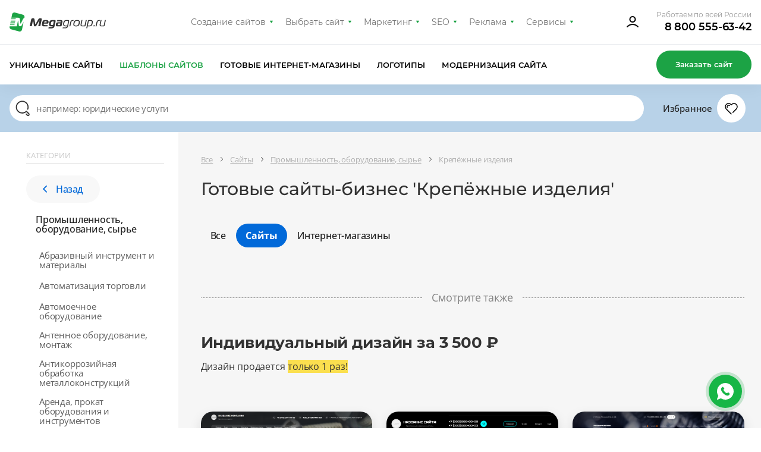

--- FILE ---
content_type: text/html; charset=utf-8
request_url: https://design.megagroup.ru/solution/base/krep_jnye_izdeliya
body_size: 59267
content:
<!doctype html>
<html lang="ru">
<head>
  <meta charset="UTF-8">
  <meta name="viewport" content="width=device-width, user-scalable=no, initial-scale=1.0, maximum-scale=1.0, minimum-scale=1.0">
  <meta http-equiv="X-UA-Compatible" content="ie=edge">
                            <meta name="description" content="Создание сайта &amp;#039;Крепёжные изделия&amp;#039; на шаблоне. Купите готовый сайт-бизнес &amp;#039;Крепёжные изделия&amp;#039; и получите удобную CMS, адаптивную верстку, бесплатную техподдержку." />
        <title>Готовые сайты-бизнес Крепёжные изделия купить от 3500 p. — создание сайта компании на шаблоне — Москва, Санкт-Петербург, Россия.</title>
    
            <meta name="yandex-verification" content="459332f4e89b4324" />
        <meta name="yandex-verification" content="fcd887f900b65c8e" />
        <meta name="google-site-verification" content="6617iMPjy5zcN7z6ze5n6lLVdGYELQnZ7hROqKe2DZo"/>
        <meta name="google-site-verification" content="JiXj89MTZn389TdoSsAGwYfcyPqIcybMQUAgHmsAtG4" />
        <meta name="google-site-verification" content="LI7RTWaEaX8ebGbxc8FlmEu9mwgXOMc85Q99GLFnGQk" />             
        <script>
            (function(w,d,s,l,i){w[l]=w[l]||[];w[l].push({'gtm.start':
                    new Date().getTime(),event:'gtm.js'});var f=d.getElementsByTagName(s)[0],
                j=d.createElement(s),dl=l!='dataLayer'?'&l='+l:'';j.async=true;j.src=
                'https://www.googletagmanager.com/gtm.js?id='+i+dl;f.parentNode.insertBefore(j,f);
            })(window,document,'script','dataLayer','GTM-5ZZRGJ5');
        </script>
    
    
        
    
    
    
    
    <link rel="preload" href="/g/fonts/open_sans/OpenSans-Bold.woff2" as="font" crossorigin>
<link rel="preload" href="/g/fonts/open_sans/OpenSans-Light.woff2" as="font" crossorigin>
<link rel="preload" href="/g/fonts/open_sans/OpenSans-Medium.woff2" as="font" crossorigin>
<link rel="preload" href="/g/fonts/open_sans/OpenSans-Regular.woff2" as="font" crossorigin>
<link rel="preload" href="/g/fonts/montserrat/Montserrat-b.woff2" as="font" crossorigin>
<link rel="preload" href="/g/fonts/montserrat/Montserrat-bl.woff2" as="font" crossorigin>
<link rel="preload" href="/g/fonts/montserrat/Montserrat-e-b.woff2" as="font" crossorigin>
<link rel="preload" href="/g/fonts/montserrat/Montserrat-Medium.woff2" as="font" crossorigin>
<link rel="preload" href="/g/fonts/montserrat/Montserrat-r.woff2" as="font" crossorigin>
<link rel="preload" href="/g/fonts/montserrat/Montserrat-s-b.woff2" as="font" crossorigin>
<link rel="preload" href="/g/fonts/inter/Inter-Regular.woff2" as="font" crossorigin>

<style>
    @font-face {
        font-weight: 300;
        font-style: normal;
        font-family: 'Open Sans';
        src: url(/g/fonts/open_sans/OpenSans-Light.woff2) format("woff2");
        font-display: swap;
    }

    @font-face {
        font-weight: 400;
        font-style: normal;
        font-family: 'Open Sans';
        src: url(/g/fonts/open_sans/OpenSans-Regular.woff2) format("woff2");
        font-display: swap;
    }

    @font-face {
        font-weight: 500;
        font-style: normal;
        font-family: 'Open Sans';
        src: url(/g/fonts/open_sans/OpenSans-Medium.woff2) format("woff2");
        font-display: swap;
    }

    @font-face {
        font-weight: 700;
        font-style: normal;
        font-family: 'Open Sans';
        src: url(/g/fonts/open_sans/OpenSans-Bold.woff2) format("woff2");
        font-display: swap;
    }

    @font-face {
        font-weight: 400;
        font-style: normal;
        font-family: 'Montserrat';
        src: url(/g/fonts/montserrat/Montserrat-r.woff2) format("woff2");
        font-display: swap;
    }

    @font-face {
        font-weight: 500;
        font-style: normal;
        font-family: 'Montserrat';
        src: url(/g/fonts/montserrat/Montserrat-Medium.woff2) format("woff2");
        font-display: swap;
    }

    @font-face {
        font-weight: 600;
        font-style: normal;
        font-family: 'Montserrat';
        src: url(/g/fonts/montserrat/Montserrat-s-b.woff2) format("woff2");
        font-display: swap;
    }

    @font-face {
        font-weight: 700;
        font-style: normal;
        font-family: 'Montserrat';
        src: url(/g/fonts/montserrat/Montserrat-b.woff2) format("woff2");
        font-display: swap;
    }

    @font-face {
        font-weight: 800;
        font-style: normal;
        font-family: 'Montserrat';
        src: url(/g/fonts/montserrat/Montserrat-e-b.woff2) format("woff2");
        font-display: swap;
    }

    @font-face {
        font-weight: 900;
        font-style: normal;
        font-family: 'Montserrat';
        src: url(/g/fonts/montserrat/Montserrat-bl.woff2) format("woff2");
        font-display: swap;
    }

    @font-face {
        font-weight: 400;
        font-style: normal;
        font-family: 'Inter';
        src: url(/g/fonts/inter/Inter-Regular.woff2) format("woff2");
        font-display: swap;
    }
</style>

    <link rel="stylesheet" href="/static/design2018/css/index_z287.css">
    <link rel="stylesheet" href="/static/design2018/css/pro-styles_z287.css">
            <link rel="stylesheet" href="/static/design2018/css/new_z287.css">
    
    
            <meta name="robots" content="all" />
    
            <link rel="canonical" href="https://design.megagroup.ru/solution/krep_jnye_izdeliya" />
    </head>
<body >
        <noscript>
        <iframe src="https://www.googletagmanager.com/ns.html?id=GTM-5ZZRGJ5"
                height="0" width="0" style="display:none;visibility:hidden">
        </iframe>
    </noscript>



    
<div class="lg-catalog-panel">
    <div class="lg-catalog-panel__btn js-mobile-panel">
        <svg width="26" height="26" viewBox="0 0 26 26" fill="none" xmlns="http://www.w3.org/2000/svg">
            <path fill-rule="evenodd" clip-rule="evenodd" d="M6.48811 10.4306C6.17361 10.161 5.70014 10.1974 5.43057 10.5119C5.161 10.8264 5.19743 11.2999 5.51192 11.5695L12.5119 17.5695C12.7928 17.8102 13.2072 17.8102 13.4881 17.5695L20.4881 11.5695C20.8026 11.2999 20.839 10.8264 20.5695 10.5119C20.2999 10.1974 19.8264 10.161 19.5119 10.4306L13 16.0122L6.48811 10.4306Z"/>
        </svg>
        <span>Показать</span>
    </div>
    <div class="mp-catalog-item__controls">

        <!-- Статус может быть только один, либо не быть вообще-->
        <!--<div class="mp-catalog-item__label mp-catalog-item__label&#45;&#45;sold">Продан</div>-->
        <!--<div class="mp-catalog-item__label mp-catalog-item__label&#45;&#45;new">Новинка</div>-->
        <div class="mp-catalog-item__label mp-catalog-item__label--booked">Забронирован</div>
        <!-- Конец статусов -->

        <div class="mp-catalog-item__controls-top">
            <div class="mp-catalog-item__controls-inner">
                <p class="mp-catalog-item__id js-panel-id">00012341</p>

                <!--
                Рейтинг есть только у ГРок.
                У дизайнов рейтинга нет (просто не выводим этот блок)
                -->
                <div class="mp-rate">
                    <svg xmlns="http://www.w3.org/2000/svg" width="60" height="22" viewBox="0 0 60 22"><defs><linearGradient id="a" x1="83.539%" x2="10.749%" y1="100%" y2="0%"><stop stop-color="#6923AE" offset="0%"></stop><stop stop-color="#C167D4" offset="100%"></stop></linearGradient><linearGradient id="b" x1="0%" x2="99.083%" y1="50%" y2="50%"><stop stop-color="#FFB502" offset="0%"></stop><stop stop-color="#FF9D17" offset="52.093%"></stop><stop stop-color="#F16646" offset="100%"></stop></linearGradient></defs><g fill="none" fill-rule="evenodd"><path fill="url(#a)" d="M17 3h36.163a2 2 0 0 1 1.877 1.31l4.413 12A2 2 0 0 1 57.576 19H21.142a2 2 0 0 1-1.895-1.36l-1.392-4.123 4.692-3.397a1 1 0 0 0-.574-1.819h-5.951l-.912-2.65A2 2 0 0 1 17 3zm11.488 3.326h-2.856V16h1.848v-3.374h1.134c1.148 0 2.067-.268 2.758-.805.69-.537 1.036-1.342 1.036-2.415 0-1.027-.343-1.797-1.029-2.31-.686-.513-1.65-.77-2.891-.77zm-.014 4.914h-.994V7.684h.994c1.335 0 2.002.574 2.002 1.722 0 .672-.168 1.146-.504 1.421-.336.275-.835.413-1.498.413zm8.456.882L39.072 16H41.2l-2.534-4.214c.672-.261 1.167-.602 1.484-1.022.317-.42.476-.952.476-1.596 0-1.895-1.279-2.842-3.836-2.842h-2.884V16h1.848v-3.878h1.176zm-1.176-1.33V7.67h.994c.672 0 1.164.119 1.477.357.313.238.469.618.469 1.141 0 .57-.152.982-.455 1.239-.303.257-.749.385-1.337.385h-1.148zM46.17 6.116c-.859 0-1.608.2-2.247.602-.64.401-1.132.982-1.477 1.743-.345.76-.518 1.664-.518 2.709 0 1.064.173 1.974.518 2.73.345.756.835 1.33 1.47 1.722.635.392 1.386.588 2.254.588.859 0 1.605-.2 2.24-.602.635-.401 1.125-.98 1.47-1.736s.518-1.661.518-2.716c0-1.064-.17-1.974-.511-2.73-.34-.756-.828-1.33-1.463-1.722-.635-.392-1.386-.588-2.254-.588zm0 1.414c.747 0 1.314.29 1.701.868.387.579.581 1.498.581 2.758 0 1.27-.194 2.193-.581 2.772-.387.579-.954.868-1.701.868-1.53 0-2.296-1.209-2.296-3.626 0-1.26.196-2.182.588-2.765.392-.583.961-.875 1.708-.875z"></path><path fill="url(#b)" d="M15.716 15.979a.746.746 0 0 1 1.418-.465l1.711 5.227c.226.689-.564 1.262-1.15.835l-4.389-3.204a.746.746 0 1 1 .88-1.205l2.52 1.839-.99-3.027zM14.147 7.58l7.422-.016c.724-.001 1.026.925.44 1.35L5.163 21.155c-.585.425-1.373-.148-1.148-.836l2.309-7.053L.31 8.915c-.587-.424-.285-1.352.44-1.35l7.42.015L10.45.517c.222-.69 1.198-.69 1.42 0l2.278 7.063zm5.12 1.482l-5.661.012a.746.746 0 0 1-.712-.517l-1.735-5.379-1.735 5.38a.746.746 0 0 1-.712.516l-5.651-.012 4.58 3.312c.262.19.372.529.271.837l-1.76 5.38 13.114-9.529z"></path></g></svg>
                </div>


                <a href="#" class="mp-catalog-item__title">Юридические услуги</a>
            </div>
            <div class="cd-btn secondary iconed no-text mp-catalog-item__like-btn js-like">
                <svg class="mp-catalog-item__like-btn-icon " xmlns="http://www.w3.org/2000/svg" width="26" height="26" viewBox="0 0 26 26">
                    <path d="M12.992 8.088a.75.75 0 0 1-.674-.319 4.704 4.704 0 0 0-8.568 2.686c0 1.379.596 2.66 1.654 3.584l8.127 8.145a.751.751 0 0 1-1.062 1.06l-8.089-8.11a6.205 6.205 0 1 1 9.113-8.302l.056.079-.616.429-.471-.583.067-.054a.751.751 0 0 1 .796-.093c.055.027.108.06.157.101l.066.056-.482.574-.616-.428.065-.091A6.534 6.534 0 0 1 13 6.231a6.205 6.205 0 1 1 8.924 8.619l-5.749 5.751a.75.75 0 1 1-1.061-1.061l2.342-2.343 3.409-3.408a4.704 4.704 0 1 0-7.184-6.019.75.75 0 0 1-1.097.146l-.066-.055.482-.575.471.583-.066.054a.74.74 0 0 1-.413.165zm-6.057 3.475a.75.75 0 0 1-1.359.635 3.477 3.477 0 0 1 4.831-4.516.75.75 0 1 1-.725 1.313 1.977 1.977 0 0 0-2.747 2.568z"></path>
                </svg>


                <svg class="mp-catalog-item__like-btn-icon mp-catalog-item__like-btn-icon--liked" xmlns="http://www.w3.org/2000/svg" width="26" height="26" fill-rule="evenodd" stroke-miterlimit="1.414" clip-rule="evenodd" stroke-linejoin="round">
                    <path fill-rule="nonzero" d="M16.175 20.601l-2.645 2.644a.751.751 0 0 1-1.061-.001l-8.089-8.11A6.205 6.205 0 1 1 13 6.231a6.205 6.205 0 1 1 8.924 8.619l-5.749 5.751zm-9.24-9.038a1.977 1.977 0 0 1 2.747-2.568.75.75 0 0 0 .725-1.313 3.477 3.477 0 0 0-4.831 4.516.75.75 0 0 0 1.359-.635z"></path>
                </svg>
            </div>
        </div>

        <!-- Внутри ЛИБО блок с ценой, ЛИБО блок __note-->
        <div class="mp-catalog-item__controls-bottom">
            <div class="mp-catalog-item__price">
                <span class="mp-catalog-item__price-current">5 950 ₽</span>
                <span class="mp-catalog-item__price-old">7 950 ₽</span>
            </div>
            <!--<p class="mp-catalog-item__note">-->
            <!--Дизайн продан-->
            <!--&lt;!&ndash; Самостоятельно через систему управления&ndash;&gt;-->
            <!--</p>-->
            <div class="mp-catalog-item__btns">
                <a href="#" class="cd-btn mp-catalog-item__demo-btn small">Демо</a>
                <a href="#" class="cd-btn mp-catalog-item__more-btn small">Подробнее</a>
            </div>
        </div>
    </div>
</div>
  <div class="mp-main-menu-container">
    <div class="mp-wrapp mp-main-menu-container__inner">
        <a class="mp-img mp-main-menu__logo" href="https://megagroup.ru/" rel="nofollow">
    <svg class="mp-main-menu__logo-desk" width="162" height="32" viewBox="0 0 162 32" fill="none" xmlns="http://www.w3.org/2000/svg">
        <path fill-rule="evenodd" clip-rule="evenodd" d="M9.19537 0.132421C7.01831 -0.447981 4.80373 0.932405 4.35133 3.1536L3.19162 8.82742H13.3078V8.82963L13.4733 8.82742L14.9343 8.82963C16.2474 8.86493 17.1963 9.34824 17.428 10.882L18.1563 17.6802C18.2975 19.0065 18.6528 19.0518 19.3745 17.6802C20.0961 16.3086 22.8293 10.8809 22.8293 10.8809C23.4307 9.82602 24.1931 9.26327 25.045 9.00507L25.1973 8.25695C25.6198 6.21213 24.3771 4.19187 22.3614 3.64683L9.19537 0.133525V0.132421ZM10.7931 9.93084H2.96653L2.74143 11.0343H10.333L10.344 10.9813C10.4345 10.5532 10.5923 10.2089 10.7931 9.93084ZM2.51633 12.1377L2.29123 13.2411H9.86956L10.1013 12.1377H2.51633ZM9.63894 14.3445H2.06613L1.84103 15.448H9.40833L9.63894 14.3445ZM1.61593 16.5514L1.39083 17.6548H8.89413V17.902L9.17661 16.5514H1.61593ZM8.71537 18.7583H1.16463L0.828086 20.4134H8.3689L8.71648 18.7583H8.71537ZM0.265339 23.172L0.147272 23.7424C-0.275261 25.7872 0.967453 27.8075 2.98308 28.3525L16.1503 31.867C18.3273 32.4474 20.5408 31.067 20.9954 28.8458L23.6878 15.6521L20.6423 21.3976C20.052 22.426 19.5532 23.1091 18.1364 23.1675C18.0702 23.1709 17.7922 23.172 17.7215 23.172C16.126 23.172 15.6802 22.4757 15.5224 21.3965L14.6993 14.0036C14.6033 13.4022 14.2314 13.4199 14.1255 14.0036L12.3578 23.1675L8.89413 23.172H0.265339Z" fill="#1CA345"/>
        <path fill-rule="evenodd" clip-rule="evenodd" d="M50.2968 13.4263C50.1997 13.4263 50.0652 13.617 49.9116 13.8835L45.4945 21.5372C44.8969 22.5654 44.3953 23.2323 42.8714 23.2323C41.3293 23.2323 41.117 22.5654 40.9633 21.5372L39.8428 13.8835C39.8054 13.6549 39.767 13.4274 39.6507 13.4274C39.4575 13.4274 39.3807 13.7508 39.3615 13.8456L37.4715 23.0795H34L36.4684 11.6564C36.8547 9.86653 38.4747 9.6 39.497 9.6C40.847 9.6 41.8299 10.0383 42.0614 11.5606L43.2193 19.2532C43.2577 19.4997 43.3346 19.8052 43.4893 19.8052C43.643 19.8052 43.8169 19.5008 43.9514 19.2532L48.3674 11.5606C49.236 10.0572 50.4515 9.6 51.7823 9.6C53.6339 9.6 54.3083 10.3048 54.3083 11.1423C54.3083 11.314 54.2891 11.4847 54.2507 11.6564L51.7823 23.0795H48.3097L50.4121 13.8456C50.4323 13.7697 50.4323 13.7129 50.4323 13.6549C50.4323 13.5032 50.3736 13.4263 50.2968 13.4263ZM64.2309 21.1632L63.7688 23.2955H57.9826C55.5142 23.2955 54.4534 22.3052 54.4534 20.2108C54.4534 19.525 54.6712 18.1102 54.8835 17.1968C55.8098 13.1798 57.0243 12.6467 60.9974 12.6467C63.8713 12.6467 65.7025 13.3125 65.7025 15.6924C65.7025 16.0917 65.6257 16.5678 65.5104 17.0819C65.2596 18.225 64.7197 18.796 63.4657 18.796H57.6987C57.6422 19.0625 57.5386 19.7547 57.5386 19.9633C57.5386 20.7439 57.9634 21.1632 59.2557 21.1632H64.2309ZM58.1427 16.7396C58.4714 15.2541 59.165 14.779 60.7274 14.779C61.595 14.779 62.6173 15.0455 62.6173 15.8641C62.6173 15.9389 62.5986 16.0322 62.5797 16.1267L62.5797 16.1267L62.5789 16.1306C62.5213 16.3782 62.4242 16.7396 61.8852 16.7396H58.1427ZM66.6299 17.4254C67.2851 14.3787 68.4238 12.7605 71.8953 12.7605V12.7615H76.0413C77.1021 12.7615 77.6229 13.3705 77.6229 14.189C77.6229 14.3418 77.6036 14.4945 77.5652 14.6652L75.9004 22.44C75.2249 25.5426 73.8365 26.6667 70.5582 26.6667H65.4283L65.8903 24.5702H70.5005C71.4845 24.5702 72.3126 24.2858 72.7181 23.2955H69.8442C67.2211 23.2955 66.3535 21.7911 66.3535 19.6209C66.3535 19.0688 66.4954 18.0343 66.6299 17.4254ZM73.1813 21.1063H70.9626C69.7674 21.1063 69.4398 20.4584 69.4398 19.6019C69.4398 19.1826 69.5998 18.2819 69.6959 17.8057C70.0438 16.2444 70.5069 14.9507 72.3201 14.9507H73.7277C74.1908 14.9507 74.3829 15.0645 74.3829 15.4069C74.3829 15.4867 74.3693 15.5666 74.3535 15.659L74.3445 15.7124L73.1813 21.1063ZM79.8404 14.8928L80.3025 12.7605H86.6095C88.3266 12.7605 89.1558 13.8077 89.1558 15.1793C89.1558 15.4411 89.1297 15.7022 89.0779 15.9589L87.9339 21.3918C87.6639 22.6286 87.0279 23.2955 85.5808 23.2955H80.2385C78.7348 23.2955 77.9046 22.3241 77.9046 20.8208C77.9046 20.4963 78.0273 19.6145 78.0849 19.2342C78.4136 17.3105 79.4733 16.5489 81.3057 16.5489H85.9543L86.0503 16.1117C86.0542 16.0846 86.0582 16.0591 86.0619 16.0347C86.0766 15.9391 86.0887 15.8597 86.0887 15.7682C86.0887 15.1983 85.7024 14.8928 85.0088 14.8928H79.8404ZM85.5103 18.6053L85.0984 20.5732C84.9832 21.0484 84.7516 21.239 84.2692 21.239H81.7048C81.2224 21.239 80.9909 20.9725 80.9909 20.5353C80.9909 20.3826 81.1125 19.6525 81.1712 19.4428C81.3633 18.7581 81.7112 18.6053 82.2896 18.6053H85.5103ZM93.7969 25.276C95.1661 25.276 96.3624 24.704 96.8053 23.2955H93.6827C91.0788 23.2955 90.1782 21.671 90.1782 19.6525C90.1782 19.0436 90.2753 18.3577 90.4289 17.615C91.1045 14.4745 92.1844 12.7605 95.752 12.7605H98.1243C99.533 12.7605 100.401 13.0839 100.401 14.0552C100.401 14.188 100.381 14.3407 100.343 14.5125L98.6579 22.3241C98.0208 25.275 96.9216 26.5697 93.528 26.5697H89.2657L89.5357 25.276H93.7969ZM97.1148 22.0007H94.0861C92.3509 22.0007 91.875 20.9093 91.875 19.6725C91.875 19.1573 91.971 18.5294 92.1257 17.8057C92.6273 15.4258 93.3402 14.0552 95.7904 14.0552H98.0848C98.5096 14.0552 98.6825 14.208 98.6825 14.5125C98.6825 14.5883 98.6825 14.6642 98.6632 14.74L97.1148 22.0007ZM102.283 23.2955H100.663H100.662L102.135 16.3972C102.675 13.9025 103.967 12.7605 106.686 12.7605H107.806L107.536 14.0552H106.705C104.932 14.0552 104.083 14.9497 103.678 16.7964L102.283 23.2955ZM113.765 12.6467C110.1 12.6467 108.359 14.2143 107.529 18.0217C107.39 18.6276 107.318 19.247 107.317 19.8684C107.317 22.3621 108.841 23.4092 111.849 23.4092C115.514 23.4092 117.192 22.2293 118.021 18.402C118.174 17.7172 118.316 16.6637 118.316 16.1306C118.316 13.6549 116.773 12.6467 113.765 12.6467ZM113.688 13.9404C111.084 13.9404 109.843 15.3563 109.226 18.2123C109.091 18.8402 109.014 19.3733 109.014 19.8305C109.014 21.4677 109.921 22.1145 111.945 22.1145C114.549 22.1145 115.706 21.0673 116.324 18.2123C116.458 17.5834 116.62 16.6068 116.62 16.1496C116.62 14.5304 115.712 13.9404 113.688 13.9404ZM129.868 12.7605H128.249L126.41 21.3539C126.295 21.868 126.063 22.0007 125.678 22.0007H122.765C121.55 22.0007 121.106 21.4487 121.106 20.5543C121.106 20.3067 121.145 20.0402 121.203 19.7357L122.694 12.7605H121.074L119.525 20.0212C119.466 20.3031 119.434 20.5898 119.428 20.8777C119.428 22.4579 120.566 23.2955 122.457 23.2955H126.044C127.355 23.2955 127.741 22.7055 127.972 21.6394L129.868 12.7605ZM134.549 23.2955H131.424L130.731 26.5318H129.13L131.72 14.3407C131.971 13.1987 132.549 12.7605 133.746 12.7605H136.619C139.165 12.7605 140.149 13.9984 140.149 16.0158C140.141 16.6696 140.064 17.3208 139.917 17.9585C139.158 21.5435 138.021 23.2955 134.549 23.2955ZM133.282 14.6463C133.378 14.188 133.629 14.0552 134.016 14.0552H136.252C137.95 14.0552 138.451 14.779 138.451 15.9589C138.44 16.5683 138.363 17.1748 138.22 17.7678C137.674 20.4015 136.998 22.0007 134.549 22.0007H131.714L133.282 14.6452V14.6463ZM143.383 21.239L142.939 23.2955V23.2965H141.184L141.628 21.239H143.383ZM144.809 23.2955H146.429L147.825 16.7964C148.229 14.9497 149.078 14.0552 150.852 14.0552H151.681L151.951 12.7605H150.833C148.114 12.7605 146.822 13.9025 146.282 16.3972L144.809 23.2955ZM160.38 12.7605H162L160.104 21.6394C159.872 22.7055 159.486 23.2955 158.174 23.2955H154.587C152.697 23.2955 151.56 22.4579 151.56 20.8777C151.56 20.6112 151.598 20.3257 151.656 20.0212L153.205 12.7605H154.825L153.333 19.7357C153.276 20.0402 153.237 20.3067 153.237 20.5543C153.237 21.4487 153.681 22.0007 154.896 22.0007H157.808C158.193 22.0007 158.425 21.868 158.541 21.3539L160.38 12.7605Z" fill="#323232"/>
    </svg>
    <svg class="mp-main-menu__logo-mob" xmlns="http://www.w3.org/2000/svg" width="48" height="48" viewBox="0 0 48 48" fill="none">
        <rect width="48" height="48.0001" rx="24" fill="#1CA345"/>
        <g clip-path="url(#clip0_2468_14297)">
        <path fill-rule="evenodd" clip-rule="evenodd" d="M21.4905 10.1161C19.5855 9.60828 17.6476 10.8162 17.2518 12.7598L16.237 17.7246H25.089V17.7265L25.2338 17.7246L26.5122 17.7265C27.6612 17.7574 28.4916 18.1803 28.6943 19.5224L29.3316 25.471C29.4552 26.6316 29.7661 26.6712 30.3975 25.471C31.029 24.2709 33.4206 19.5214 33.4206 19.5214C33.9468 18.5984 34.614 18.1059 35.3594 17.88L35.4926 17.2254C35.8624 15.4361 34.775 13.6683 33.0112 13.1914L21.4905 10.1171V10.1161ZM22.8881 18.688H16.0396L15.8426 19.6535H22.4855L22.4951 19.6071C22.5743 19.2325 22.7124 18.9313 22.8881 18.688ZM15.6463 20.623L15.4493 21.5886H22.0806L22.2833 20.623H15.6463ZM21.8762 22.5518H15.2498L15.0528 23.5174H21.6744L21.8762 22.5518ZM14.8564 24.4827L14.6595 25.4483H21.2251V25.6645L21.4723 24.4827H14.8564ZM21.0689 26.4168H14.4618L14.1673 27.8651H20.7657L21.0699 26.4168H21.0689ZM13.6754 30.2755L13.572 30.7747C13.2023 32.564 14.2897 34.3318 16.0535 34.8087L27.5752 37.8839C29.4802 38.3918 31.417 37.1839 31.8148 35.2403L34.1707 23.6954L31.5059 28.723C30.9893 29.6228 30.5529 30.2205 29.3131 30.2717C29.2552 30.2746 29.0119 30.2755 28.9501 30.2755C27.5539 30.2755 27.1639 29.6663 27.0258 28.722L26.3055 22.2529C26.2215 21.7267 25.8961 21.7422 25.8034 22.2529L24.2566 30.2717L21.2258 30.2755H13.6754Z" fill="white"/>
        </g>
        <defs>
        <clipPath id="clip0_2468_14297">
        <rect width="28" height="28.0001" fill="white" transform="translate(10 10)"/>
        </clipPath>
        </defs>
    </svg>
</a>
        <nav class="mp-main-menu__nav">
            <ul class="mp-main-menu__nav-in">
                <li class="mp-main-menu__item">
                    <a class="mp-main-menu__item-link" href="https://megagroup.ru" rel="nofollow">Создание сайтов</a>
                    <ul class="mp-main-menu__item-sublist">
                        <li><a href="https://megagroup.ru" rel="nofollow" class="mp-main-menu__item-sublist-link">Создание сайтов</a></li>
                        <li><a href="https://megagroup.ru/portfolio" rel="nofollow" class="mp-main-menu__item-sublist-link">Портфолио</a></li>
                        <li><a href="https://megagroup.ru/price" rel="nofollow" class="mp-main-menu__item-sublist-link">Цены</a></li>
                        <li><a href="https://megagroup.ru/reviews" rel="nofollow" class="mp-main-menu__item-sublist-link">Отзывы</a></li>
                        <li><a href="https://megagroup.ru/akcii" rel="nofollow" class="mp-main-menu__item-sublist-link">Акции</a></li>
                        <li><a href="https://megagroup.ru/support" rel="nofollow" class="mp-main-menu__item-sublist-link">Поддержка</a></li>
                        <li><a href="https://megagroup.ru/blog" rel="nofollow" class="mp-main-menu__item-sublist-link">Блог</a></li>
                        <li><a href="https://megagroup.ru/compani" rel="nofollow" class="mp-main-menu__item-sublist-link">О нас</a></li>
                        <li><a href="https://megagroup.ru/contacts" rel="nofollow" class="mp-main-menu__item-sublist-link">Контакты</a></li>
                    </ul>
                </li>
                <li class="mp-main-menu__item">
					<a class="mp-main-menu__item-link" href="/">Выбрать сайт</a>
					<ul class="mp-main-menu__item-sublist">
                        <li><a href="/" rel="nofollow" class="mp-main-menu__item-sublist-link">Уникальные сайты</a></li>
                        <li><a href="/solution" rel="nofollow" class="mp-main-menu__item-sublist-link">Шаблоны сайтов</a></li>
                        <li><a href="/solution/shop" rel="nofollow" class="mp-main-menu__item-sublist-link">Готовые интернет-магазины</a></li>
                        <li><a href="/logotype" rel="nofollow" class="mp-main-menu__item-sublist-link">Логотипы</a></li>
                        <li><a href="https://megagroup.shop/" rel="nofollow" target="_blank" class="mp-main-menu__item-sublist-link">Модернизация сайта</a></li>
                    </ul>
				</li>
                <li class="mp-main-menu__item">
                    <a class="mp-main-menu__item-link" href="https://megagroup.ru/site-key" rel="nofollow">Маркетинг</a>
                    <ul class="mp-main-menu__item-sublist">
                        <li><a href="https://megagroup.ru/site-key" rel="nofollow" class="mp-main-menu__item-sublist-link">Сайт + маркетинг</a></li>
                        <li><a href="https://seo.megagroup.ru/analitika" rel="nofollow" class="mp-main-menu__item-sublist-link">Маркетинговая проработка</a></li>
                        <li><a href="https://seo.megagroup.ru/zapusk-biznesa-v-vk" rel="nofollow" class="mp-main-menu__item-sublist-link">Бизнес ВКонтакте</a></li>
                        <li><a href="https://bizcraft.megagroup.ru" rel="nofollow" class="mp-main-menu__item-sublist-link">Стратегия развития бизнеса</a></li>
                    </ul>
                </li>
                <li class="mp-main-menu__item">
                    <a class="mp-main-menu__item-link" href="https://seo.megagroup.ru" rel="nofollow">SEO</a>
                    <ul class="mp-main-menu__item-sublist">
                        <li><a href="https://seo.megagroup.ru" rel="nofollow" class="mp-main-menu__item-sublist-link">Продвижение</a></li>
                        <li><a href="https://seo.megagroup.ru/povedencheskie-faktory" rel="nofollow" class="mp-main-menu__item-sublist-link">Поведенческие факторы</a></li>
                        <li><a href="https://seo.megagroup.ru/napolnenie" rel="nofollow" class="mp-main-menu__item-sublist-link">Поисковая оптимизация</a></li>
                        <li><a href="https://seo.megagroup.ru/vedenie-kanala-v-dzen" rel="nofollow" class="mp-main-menu__item-sublist-link">Канал в Дзене</a></li>
                        <li><a href="https://seo.megagroup.ru/serm" rel="nofollow" class="mp-main-menu__item-sublist-link">Управление репутацией</a></li>
                        <li><a href="https://seo.megagroup.ru/tekhnicheskiy-audit" rel="nofollow" class="mp-main-menu__item-sublist-link">Технический аудит</a></li>
                        <li><a href="https://seo.megagroup.ru/tovarnyj-fid-dlya-poiska-po-tovaram" rel="nofollow" class="mp-main-menu__item-sublist-link">Поиск по товарам</a></li>
                        <li><a href="https://seo.megagroup.ru/prodvizhenie-na-tilde" rel="nofollow" class="mp-main-menu__item-sublist-link">Продвижение на Тильде</a></li>
                        <li><a href="https://seo.megagroup.ru/konsultaciya-marketologa" rel="nofollow" class="mp-main-menu__item-sublist-link">Консультация маркетолога</a></li>
                    </ul>
                </li>
                <li class="mp-main-menu__item">
                    <a class="mp-main-menu__item-link" href="https://megagroup.ru/context" rel="nofollow">Реклама</a>
                    <ul class="mp-main-menu__item-sublist">
                        <li><a href="https://megagroup.ru/context" rel="nofollow" class="mp-main-menu__item-sublist-link">Контекстная реклама со специалистом</a></li>
                        <li><a href="https://megagroup.ru/rekmala" rel="nofollow" class="mp-main-menu__item-sublist-link">Контекстная реклама самостоятельно</a></li>
                        <li><a href="https://megagroup.ru/avito" rel="nofollow" class="mp-main-menu__item-sublist-link">Продающие объявления на Авито</a></li>
                    </ul>
                </li>
                <li class="mp-main-menu__item">
                    <a class="mp-main-menu__item-link" href="https://megagroup.ru/services-main" rel="nofollow">Сервисы</a>
                    <ul class="mp-main-menu__item-sublist">
                        <li><a href="https://megagroup.ru/services-main" rel="nofollow" class="mp-main-menu__item-sublist-link">Сервисы для бизнеса</a></li>
                        <li><a href="https://rekmala.ru" rel="nofollow" class="mp-main-menu__item-sublist-link">Реклама в Яндексе</a></li>
                        <li><a href="https://onicon.ru" rel="nofollow" class="mp-main-menu__item-sublist-link">Онлайн чат</a></li>
                        <li><a href="https://maliver.ru" rel="nofollow" class="mp-main-menu__item-sublist-link">Email-рассылки</a></li>
                        <li><a href="https://megacrm.ru" rel="nofollow" class="mp-main-menu__item-sublist-link">CRM для бизнеса</a></li>
                        <li><a href="https://logotizer.ru" rel="nofollow" class="mp-main-menu__item-sublist-link">Конструктор логотипов</a></li>
                        <li><a href="https://megagroup.ru/marketplace" rel="nofollow" class="mp-main-menu__item-sublist-link">Интеграция с Маркетплейсами</a></li>
                    </ul>
                </li>
            </ul>
        </nav>
        <a class="mp-main-menu__btn-login" href="https://megagroup.ru/cabinet">
            <svg width="24" height="24" viewBox="0 0 24 24" fill="none" xmlns="http://www.w3.org/2000/svg"><path d="M3 20c2.336-2.477 5.507-4 9-4 3.493 0 6.664 1.523 9 4M16.5 7.5a4.5 4.5 0 1 1-9 0 4.5 4.5 0 0 1 9 0Z" stroke="#000" stroke-width="2" stroke-linecap="round" stroke-linejoin="round"/></svg>
        </a>
        <div class="mp-main-menu__phones">
			<div class="mp-main-menu__phones-title">Работаем по всей России</div>
			<a class="mp-main-menu__phone js-analytics" href="tel:88005556342" data-analytics-target="design_megagroup_header_click_on_number">
                8 800 555-63-42
            </a>
            <a class="mp-main-menu__call js-analytics" data-analytics-target="design_megagroup_header_order_site" href="/zakazsite">Заказать сайт</a>
		</div>

        <button class="mp-main-menu__btn-burger js-menu-open">
        <svg width="48" height="48" viewBox="0 0 48 48" fill="none" xmlns="http://www.w3.org/2000/svg"><rect width="48" height="48" rx="24" fill="#F5F5F5"/><path d="M15.75 24h16.5m-16.5-5.5h16.5m-11 11h11" stroke="#2B2D33" stroke-width="2" stroke-linecap="round" stroke-linejoin="round"/></svg>
        </button>
    </div>
</div>

<div class="mp-main-menu__bot">
    <div class="mp-main-menu__bot-in mp-wrapp">
        <nav class="mp-main-menu__bot-nav">
            <ul class="mp-main-menu__bot-nav-in">
                <li class="mp-main-menu__bot-item">
                    <a class="mp-main-menu__bot-link  js-analytics" href="/" data-analytics-target="design_megagroup_header_ready_design">
                        Уникальные сайты
                    </a>
                </li>
                <li class="mp-main-menu__bot-item">
					<a class="mp-main-menu__bot-link active js-analytics" data-analytics-target="design_megagroup_header_sites" href="/solution">
                        Шаблоны сайтов
                    </a>
                    <ul class="mp-main-menu__bot-item-submenu">
                        <li><a href="/solution/base">Сайты</a></li>
                        <li><a href="/solution/landingpage">Лендинги</a></li>
                        <li><a href="/solution/vizitki">Визитки</a></li>
                    </ul>
                </li>
                <li class="mp-main-menu__bot-item">
					<a class="mp-main-menu__bot-link  js-analytics" data-analytics-target="design_megagroup_header_sites" href="/solution/shop">
						Готовые интернет-магазины
                    </a>
                    <ul class="mp-main-menu__bot-item-submenu">
                        <li><a href="/solution/shop?shop_design_type=124">Оптимальный</a></li>
                        <li><a href="/solution/shop?shop_design_type=112">Минимальный</a></li>
                        <li><a href="/solution/shop?shop_design_type=113">Максимальный</a></li>
                        <li><a href="/solution/catalog">Каталог товаров</a></li>
                    </ul>
                </li>
                <li class="mp-main-menu__bot-item">
                    <a class="mp-main-menu__bot-link  js-analytics" data-analytics-target="design_megagroup_header_logos" href="/logotype">
                        Логотипы
                    </a>
                </li>
                <li class="mp-main-menu__bot-item">
                    <a class="mp-main-menu__bot-link js-analytics" data-analytics-target="design_megagroup_header_site_tuning" target="_blank" href="https://megagroup.shop/">
                        Модернизация сайта
                    </a>
                </li>
            </ul>
        </nav>
        <a class="mp-main-menu__link js-analytics" href="/zakazsite" data-analytics-target="design_megagroup_header_order_site">
            Заказать сайт
        </a>
    </div>
</div>

<aside class="mp-m-menu js-m-aside js-aside-close">
    <button class="mp-m-aside-close js-aside-close"  title="Кнопка закрытия меню">
        <svg width="32" height="32" viewBox="0 0 32 32" fill="none" xmlns="http://www.w3.org/2000/svg"><path d="M9 9L23 23M23 9L9 23" stroke="white" stroke-width="2" stroke-linecap="round" stroke-linejoin="round"/></svg>
    </button>
    <div class="mp-m-menu__wrap">
        <div class="mp-m-menu__inner">
            <div class="mp-main-aside-menu__phones">
                <div class="mp-main-aside-menu__phones-item">
                    <div class="mp-main-aside-menu__phone-item-title">Работаем по всей России</div>
                    <div class="mp-main-aside-menu__phone-item-text"><a href="tel:88005556342">8 (800) 555-63-42</a></div>
                    <button class="mp-main-aside-menu__phone-more js-burger-phone"><svg width="7" height="6" viewBox="0 0 7 6" fill="none" xmlns="http://www.w3.org/2000/svg"><path d="M5.551 5.482H1.454a.5.5 0 0 1-.413-.781l2.043-2.998a.5.5 0 0 1 .825-.002L5.964 4.7a.5.5 0 0 1-.413.782Z" fill="#1CA345"/></svg></button>
                </div>
                <div class="mp-main-aside-menu__phones-list">
                    <div class="mp-main-aside-menu__phones-list-inner">
                        <div class="mp-main-aside-menu__phones-item">
                            <div class="mp-main-aside-menu__phone-item-title">Москва</div>
                            <div class="mp-main-aside-menu__phone-item-text"><a href="tel:+74997053010">+7 (499) 705-30-10</a></div>
                        </div>
                        <div class="mp-main-aside-menu__phones-item">
                            <div class="mp-main-aside-menu__phone-item-title">Санкт-Петербург</div>
                            <div class="mp-main-aside-menu__phone-item-text"><a href="tel:+78126007733">+7 (812) 600-77-33</a></div>
                        </div>
                        <div class="mp-main-aside-menu__phones-item">
                            <div class="mp-main-aside-menu__phone-item-title"><a href="https://megagroup.ru/barnaul/razrabotka-sajtov">Барнаул</a></div>
                            <div class="mp-main-aside-menu__phone-item-text"><a href="tel:+79619999393">+7 (961) 999-93-93</a></div>
                        </div>
                        <div class="mp-main-aside-menu__phones-item">
                            <div class="mp-main-aside-menu__phone-item-title"><a href="https://megagroup.ru/nsk">Новосибирск</a></div>
                            <div class="mp-main-aside-menu__phone-item-text"><a href="tel:+73832078051">+7 (383) 207-80-51</a></div>
                        </div>
                        <div class="mp-main-aside-menu__phones-item">
                            <div class="mp-main-aside-menu__phone-item-title"><a href="https://megagroup.ru/kazan">Казань</a></div>
                            <div class="mp-main-aside-menu__phone-item-text"><a href="tel:+78432023737">+7 (843) 202-37-37</a></div>
                        </div>
                        <div class="mp-main-aside-menu__phones-item">
                            <div class="mp-main-aside-menu__phone-item-title"><a href="https://megagroup.ru/ekb">Екатеринбург</a></div>
                            <div class="mp-main-aside-menu__phone-item-text"><a href="tel:+73432260245">+7 (343) 226-02-45</a></div>
                        </div>
                    </div>
                </div>
            </div>

            <ul class="mp-m-nav-aside js-toggle-menu">
                <li>
                    <a class="mp-main-menu-aside__link" href="https://megagroup.ru">
                        Создание сайтов
                        <span class="icon">
                            <svg width="7" height="6" viewBox="0 0 7 6" fill="none" xmlns="http://www.w3.org/2000/svg">
                                <path d="M5.551 5.482H1.454a.5.5 0 0 1-.413-.781l2.043-2.998a.5.5 0 0 1 .825-.002L5.964 4.7a.5.5 0 0 1-.413.782Z" fill="#1CA345"></path>
                            </svg>
                        </span>
                    </a>
                    <ul>
                        <li>
                            <a href="https://megagroup.ru">Разработка сайта</a>
                            <ul class="mp-m-nav-aside-submenu">
                                <li><a href="https://megagroup.ru/landing-page">Лендинг</a></li>
                                <li><a href="https://megagroup.ru/base_site">Сайт-Бизнес</a></li>
                                <li><a href="https://megagroup.ru/base_shop">Интернет-магазин</a></li>
                            </ul>
                        </li>
                        <li><a href="https://megagroup.ru/portfolio">Портфолио</a></li>
                        <li><a href="https://megagroup.ru/price">Цены</a></li>
                        <li><a href="https://megagroup.ru/reviews">Отзывы</a></li>
                        <li><a href="https://megagroup.ru/akcii">Акции</a></li>
                        <li><a href="https://megagroup.ru/support">Поддержка</a></li>
                        <li><a href="https://megagroup.ru/blog">Блог</a></li>
                        <li><a href="https://megagroup.ru/compani">О нас</a></li>
                        <li><a href="https://megagroup.ru/contacts">Контакты</a></li>
                    </ul>
                </li>
                <li>
                    <a class="mp-main-menu-aside__link" href="/">
                        Выбрать сайт
                        <span class="icon">
                            <svg width="7" height="6" viewBox="0 0 7 6" fill="none" xmlns="http://www.w3.org/2000/svg">
                                <path d="M5.551 5.482H1.454a.5.5 0 0 1-.413-.781l2.043-2.998a.5.5 0 0 1 .825-.002L5.964 4.7a.5.5 0 0 1-.413.782Z" fill="#1CA345"></path>
                            </svg>
                        </span>
                    </a>
                    <ul>
                        <li><a href="/design">Уникальные дизайны</a></li>
                        <li class="active"><a href="/solution">Шаблоны сайтов</a></li>
                        <li><a href="/solution/shop">Готовые интернет-магазины</a></li>
                        <li><a href="/logotype">Логотипы</a></li>
                        <li><a href="https://megagroup.shop/">Модернизация сайта</a></li>
                    </ul>
                </li>
                <li>
                    <a class="mp-main-menu-aside__link" href="https://megagroup.ru/site-key">
                        Маркетинг
                        <span class="icon">
                            <svg width="7" height="6" viewBox="0 0 7 6" fill="none" xmlns="http://www.w3.org/2000/svg">
                                <path d="M5.551 5.482H1.454a.5.5 0 0 1-.413-.781l2.043-2.998a.5.5 0 0 1 .825-.002L5.964 4.7a.5.5 0 0 1-.413.782Z" fill="#1CA345"></path>
                            </svg>
                        </span>
                    </a>
                    <ul>
                        <li><a href="https://megagroup.ru/site-key">Сайт + маркетинг</a></li>
                        <li><a href="https://seo.megagroup.ru/analitika">Маркетинговая проработка</a></li>
                        <li><a href="https://seo.megagroup.ru/zapusk-biznesa-v-vk">Бизнес ВКонтакте</a></li>
                        <li><a href="https://bizcraft.megagroup.ru">Стратегия развития бизнеса</a></li>
                    </ul>
                </li>
                <li>
                    <a class="mp-main-menu-aside__link" href="https://seo.megagroup.ru">
                        SEO
                        <span class="icon">
                            <svg width="7" height="6" viewBox="0 0 7 6" fill="none" xmlns="http://www.w3.org/2000/svg">
                                <path d="M5.551 5.482H1.454a.5.5 0 0 1-.413-.781l2.043-2.998a.5.5 0 0 1 .825-.002L5.964 4.7a.5.5 0 0 1-.413.782Z" fill="#1CA345"></path>
                            </svg>
                        </span>
                    </a>
                    <ul>
                        <li><a href="https://seo.megagroup.ru">Продвижение</a></li>
                        <li><a href="https://seo.megagroup.ru/povedencheskie-faktory">Поведенческие факторы</a></li>
                        <li><a href="https://seo.megagroup.ru/napolnenie">Поисковая оптимизация</a></li>
                        <li><a href="https://seo.megagroup.ru/vedenie-kanala-v-dzen">Канал в Дзене</a></li>
                        <li><a href="https://seo.megagroup.ru/serm">Управление репутацией</a></li>
                        <li><a href="https://seo.megagroup.ru/tekhnicheskiy-audit">Технический аудит</a></li>
                        <li><a href="https://seo.megagroup.ru/tovarnyj-fid-dlya-poiska-po-tovaram">Поиск по товарам</a></li>
                        <li><a href="https://seo.megagroup.ru/prodvizhenie-na-tilde">Продвижение на Тильде</a></li>
                        <li><a href="https://seo.megagroup.ru/konsultaciya-marketologa">Консультация маркетолога</a></li>
                        <li><a href="https://seo.megagroup.ru/nasha-komanda">Наша команда</a></li>
                        <li><a href="https://seo.megagroup.ru/cases">Кейсы</a></li>
                        <li><a href="https://seo.megagroup.ru/posts">Статьи</a></li>
                        <li><a href="https://seo.megagroup.ru/akcii">Акции</a></li>
                        <li><a href="https://seo.megagroup.ru/otzyvy">Отзывы</a></li>
                        <li><a href="https://seo.megagroup.ru/contacts-spb">Контакты</a></li>
                    </ul>
                </li>
                <li>
                    <a class="mp-main-menu-aside__link" href="https://megagroup.ru/context">
                        Реклама
                        <span class="icon">
                            <svg width="7" height="6" viewBox="0 0 7 6" fill="none" xmlns="http://www.w3.org/2000/svg">
                                <path d="M5.551 5.482H1.454a.5.5 0 0 1-.413-.781l2.043-2.998a.5.5 0 0 1 .825-.002L5.964 4.7a.5.5 0 0 1-.413.782Z" fill="#1CA345"></path>
                            </svg>
                        </span>
                    </a>
                    <ul>
                        <li><a href="https://megagroup.ru/context">Контекстная реклама со специалистом</a></li>
                        <li><a href="https://megagroup.ru/rekmala">Контекстная реклама самостоятельно</a></li>
                        <li><a href="https://megagroup.ru/avito">Продающие объявления на Авито</a></li>
                    </ul>
                </li>
                <li>
                    <a class="mp-main-menu-aside__link" href="https://megagroup.ru/services-main">
                        Сервисы
                        <span class="icon">
                            <svg width="7" height="6" viewBox="0 0 7 6" fill="none" xmlns="http://www.w3.org/2000/svg">
                                <path d="M5.551 5.482H1.454a.5.5 0 0 1-.413-.781l2.043-2.998a.5.5 0 0 1 .825-.002L5.964 4.7a.5.5 0 0 1-.413.782Z" fill="#1CA345"></path>
                            </svg>
                        </span>
                    </a>
                    <ul>
                        <li class="active"><a href="https://megagroup.ru/services-main">Сервисы для бизнеса</a></li>
                        <li><a href="https://rekmala.ru">Реклама в Яндексе</a></li>
                        <li><a href="https://onicon.ru">Онлайн чат</a></li>
                        <li><a href="https://maliver.ru">Email-рассылки</a></li>
                        <li><a href="https://megacrm.ru">CRM для бизнеса</a></li>
                        <li><a href="https://logotizer.ru">Конструктор логотипов</a></li>
                        <li><a href="https://megagroup.ru/marketplace">Интеграция с Маркетплейсами</a></li>
                    </ul>
                </li>
                <li>
                    <a class="mp-main-menu-aside__link" href="https://megagroup.ru/akcii">
                        Акции
                        <span class="icon">
                            <svg width="7" height="6" viewBox="0 0 7 6" fill="none" xmlns="http://www.w3.org/2000/svg">
                                <path d="M5.551 5.482H1.454a.5.5 0 0 1-.413-.781l2.043-2.998a.5.5 0 0 1 .825-.002L5.964 4.7a.5.5 0 0 1-.413.782Z" fill="#1CA345"></path>
                            </svg>
                        </span>
                    </a>
                    <ul>
                        <li class="active"><a href="https://megagroup.ru/akcii">Все акции</a></li>
                        <li><a href="https://megagroup.ru/akcii/sajt-beslatno">Сайт бесплатно</a></li>
                    </ul>
                </li>
                <li><a class="mp-main-menu-aside__link " href="https://megagroup.ru/contacts">Контакты</a></li>
            </ul>

            <a class="mp-m-aside-menu__btn call" href="/zakazsite">
                <span>Заказать сайт</span>
            </a>

            <a class="mp-m-aside-menu__btn" href="https://megagroup.ru/cabinet">
                <span>Войти в кабинет</span>
            </a>
        </div>
    </div>
</aside>
<div class="overlay"></div>


    <div class="mp-catalog-menu-wr js-pf-mobile-menu">
    <div class="mp-catalog-menu">
        <button href="#" class="cd-btn small no-text mp-catalog-menu__close js-pf-filter-close">
              <svg xmlns="http://www.w3.org/2000/svg" width="26" height="26" viewBox="0 0 26 26">
                <path
                        d="M7.53 6.47a.75.75 0 0 0-1.06 1.06l12 12a.75.75 0 0 0 1.06-1.06zm2.627 8.312L6.47 18.47a.75.75 0 1 0 1.06 1.06l3.688-3.687a.75.75 0 0 0-1.06-1.06zm5.108-3.297a.747.747 0 0 0 .53-.22L19.53 7.53a.75.75 0 0 0-1.06-1.06l-3.736 3.735a.75.75 0 0 0 .53 1.28z"/>
              </svg>
        </button>
    <div class="mp-catalog-menu__wrapp mp-catalog-menu__wrapp--favorites">
        <div class="mp-catalog-menu__wrapp mp-catalog-menu__wrapp--favorites">

    <div class="mp-catalog-menu__link-wrapp mp-catalog-menu__link-wrapp--favorites">
        <a href="/favorites" class="mp-catalog-menu__link iconed">
            <strong>Избранное</strong>
            <span class="mp-catalog-menu__link-icon liked-count js-fav-icon disabled" data-count="">
          <svg xmlns="http://www.w3.org/2000/svg" width="26" height="26" viewBox="0 0 26 26">
                    <path
                            d="M12.992 8.088a.75.75 0 0 1-.674-.319 4.704 4.704 0 0 0-8.568 2.686c0 1.379.596 2.66 1.654 3.584l8.127 8.145a.751.751 0 0 1-1.062 1.06l-8.089-8.11a6.205 6.205 0 1 1 9.113-8.302l.056.079-.616.429-.471-.583.067-.054a.751.751 0 0 1 .796-.093c.055.027.108.06.157.101l.066.056-.482.574-.616-.428.065-.091A6.534 6.534 0 0 1 13 6.231a6.205 6.205 0 1 1 8.924 8.619l-5.749 5.751a.75.75 0 1 1-1.061-1.061l2.342-2.343 3.409-3.408a4.704 4.704 0 1 0-7.184-6.019.75.75 0 0 1-1.097.146l-.066-.055.482-.575.471.583-.066.054a.74.74 0 0 1-.413.165zm-6.057 3.475a.75.75 0 0 1-1.359.635 3.477 3.477 0 0 1 4.831-4.516.75.75 0 1 1-.725 1.313 1.977 1.977 0 0 0-2.747 2.568z"/>
                </svg>
        </span>
        </a>
    </div>
</div>
    </div>

        <div class="mp-catalog-menu__wrapp">
        <p class="mp-catalog-menu__list-title">вид сайта</p>
        <nav class="mp-catalog-menu__list">
            <div class="mp-catalog-menu__link-wrapp ">
                                                                    <a href="/" class="mp-catalog-menu__link">
                    <strong>Все</strong>
                </a>
            </div>
                                            <div class="mp-catalog-menu__link-wrapp selected">
                    <a href="/solution/base" class="mp-catalog-menu__link">
                        <strong>Сайты</strong>
                    </a>
                </div>
                                            <div class="mp-catalog-menu__link-wrapp ">
                    <a href="/solution/shop" class="mp-catalog-menu__link">
                        <strong>Интернет-магазины</strong>
                    </a>
                </div>
                                            <div class="mp-catalog-menu__link-wrapp ">
                    <a href="/solution/landingpage" class="mp-catalog-menu__link">
                        <strong>Лендинги</strong>
                    </a>
                </div>
                                            <div class="mp-catalog-menu__link-wrapp ">
                    <a href="/solution/catalog" class="mp-catalog-menu__link">
                        <strong>Каталоги товаров</strong>
                    </a>
                </div>
                                                                                                                    <div class="mp-catalog-menu__link-wrapp ">
                    <a href="/solution/vizitki" class="mp-catalog-menu__link">
                        <strong>Визитки</strong>
                    </a>
                </div>
                    </nav>
    </div>
                <!-- на главной странице каталога класса _inner быть не должно -->
    <div class="mp-catalog-menu__wrapp inner">

        <p class="mp-catalog-menu__list-title">категории</p>

                    
                    
    <a href="/solution/base/promyshlennost" class="cd-btn secondary mp-catalog-menu__back">
        <svg xmlns="http://www.w3.org/2000/svg" width="7" height="12" viewBox="0 0 7 12">
            <defs>
                <path id="a5v3a"
                      d="M504.73 380.22a.88.88 0 0 1-1.24 1.24l-4.98-4.98a.88.88 0 0 1 0-1.24l4.98-4.98a.88.88 0 1 1 1.24 1.24l-4.35 4.36z"/>
            </defs>
            <g>
                <g transform="translate(-498 -370)">
                    <use fill=
                         "#0068d9" xlink:href="#a5v3a"/>
                </g>
            </g>
        </svg>
        Назад
    </a>


    
    <a href="/solution/base/promyshlennost" class="mp-catalog-menu__current mp-catalog-menu__current--in">Промышленность, оборудование, сырье</a>

<div class="mp-catalog-menu__inner js-categories-base">
    <nav class="mp-catalog-menu__list">
                                                                                                    
                            <div class="mp-catalog-menu__link-outer ">
                    <div class="mp-catalog-menu__link-wrapp mp-catalog-menu__link-wrapp--wide  ">
                                                                                                                            
                        <a href="/solution/base/abrazivnyy_instrument_i_materialy" class="mp-catalog-menu__link">Абразивный инструмент и материалы
                                                    </a>
                    </div>
                </div>
                            <div class="mp-catalog-menu__link-outer ">
                    <div class="mp-catalog-menu__link-wrapp mp-catalog-menu__link-wrapp--wide  ">
                                                                                                                            
                        <a href="/solution/base/avtomatizatsiya_torgovli" class="mp-catalog-menu__link">Автоматизация торговли
                                                    </a>
                    </div>
                </div>
                            <div class="mp-catalog-menu__link-outer ">
                    <div class="mp-catalog-menu__link-wrapp mp-catalog-menu__link-wrapp--wide  ">
                                                                                                                            
                        <a href="/solution/base/avtomoechnoe_oborudovanie" class="mp-catalog-menu__link">Автомоечное оборудование
                                                    </a>
                    </div>
                </div>
                            <div class="mp-catalog-menu__link-outer ">
                    <div class="mp-catalog-menu__link-wrapp mp-catalog-menu__link-wrapp--wide  ">
                                                                                                                            
                        <a href="/solution/base/antennoe_oborudovanie" class="mp-catalog-menu__link">Антенное оборудование, монтаж
                                                    </a>
                    </div>
                </div>
                            <div class="mp-catalog-menu__link-outer ">
                    <div class="mp-catalog-menu__link-wrapp mp-catalog-menu__link-wrapp--wide  ">
                                                                                                                            
                        <a href="/solution/base/antikorroziynaya_obrabotka_metallokonstruktsiy" class="mp-catalog-menu__link">Антикоррозийная обработка металлоконструкций
                                                    </a>
                    </div>
                </div>
                            <div class="mp-catalog-menu__link-outer ">
                    <div class="mp-catalog-menu__link-wrapp mp-catalog-menu__link-wrapp--wide  ">
                                                                                                                            
                        <a href="/solution/base/arenda_oborudovaniya" class="mp-catalog-menu__link">Аренда, прокат оборудования и инструментов
                                                    </a>
                    </div>
                </div>
                            <div class="mp-catalog-menu__link-outer ">
                    <div class="mp-catalog-menu__link-wrapp mp-catalog-menu__link-wrapp--wide  ">
                                                                                                                            
                        <a href="/solution/base/bankovskoe_oborudovanie" class="mp-catalog-menu__link">Банковское оборудование
                                                    </a>
                    </div>
                </div>
                            <div class="mp-catalog-menu__link-outer ">
                    <div class="mp-catalog-menu__link-wrapp mp-catalog-menu__link-wrapp--wide  ">
                                                                                                                            
                        <a href="/solution/base/burovoe_oborudovanie" class="mp-catalog-menu__link">Буровое оборудование
                                                    </a>
                    </div>
                </div>
                            <div class="mp-catalog-menu__link-outer ">
                    <div class="mp-catalog-menu__link-wrapp mp-catalog-menu__link-wrapp--wide  ">
                                                                                                                            
                        <a href="/solution/base/vendingovoe_oborudovanie" class="mp-catalog-menu__link">Вендинговое оборудование
                                                    </a>
                    </div>
                </div>
                            <div class="mp-catalog-menu__link-outer ">
                    <div class="mp-catalog-menu__link-wrapp mp-catalog-menu__link-wrapp--wide  ">
                                                                                                                            
                        <a href="/solution/base/ventilyatsionnoe_teplovoe_oborudovanie" class="mp-catalog-menu__link">Вентиляционное, тепловое оборудование
                                                    </a>
                    </div>
                </div>
                            <div class="mp-catalog-menu__link-outer ">
                    <div class="mp-catalog-menu__link-wrapp mp-catalog-menu__link-wrapp--wide  ">
                                                                                                                            
                        <a href="/solution/base/vtorichnoe_syre" class="mp-catalog-menu__link">Вторичное сырье, металлолом
                                                    </a>
                    </div>
                </div>
                            <div class="mp-catalog-menu__link-outer ">
                    <div class="mp-catalog-menu__link-wrapp mp-catalog-menu__link-wrapp--wide  ">
                                                                                                                            
                        <a href="/solution/base/gazooborudovanie" class="mp-catalog-menu__link">Газовое оборудование
                                                    </a>
                    </div>
                </div>
                            <div class="mp-catalog-menu__link-outer ">
                    <div class="mp-catalog-menu__link-wrapp mp-catalog-menu__link-wrapp--wide  ">
                                                                                                                            
                        <a href="/solution/base/geodezicheskoe_oborudovanie" class="mp-catalog-menu__link">Геодезическое оборудование
                                                    </a>
                    </div>
                </div>
                            <div class="mp-catalog-menu__link-outer ">
                    <div class="mp-catalog-menu__link-wrapp mp-catalog-menu__link-wrapp--wide  ">
                                                                                                                            
                        <a href="/solution/base/gidravlicheskoe_oborudovanie_instrument" class="mp-catalog-menu__link">Гидравлическое оборудование, инструмент
                                                    </a>
                    </div>
                </div>
                            <div class="mp-catalog-menu__link-outer ">
                    <div class="mp-catalog-menu__link-wrapp mp-catalog-menu__link-wrapp--wide  ">
                                                                                                                            
                        <a href="/solution/base/gorno_shahtnoe_oborudovanie" class="mp-catalog-menu__link">Горно-шахтное оборудование
                                                    </a>
                    </div>
                </div>
                            <div class="mp-catalog-menu__link-outer ">
                    <div class="mp-catalog-menu__link-wrapp mp-catalog-menu__link-wrapp--wide  ">
                                                                                                                            
                        <a href="/solution/base/gruzopodyemnoe_oborudovanie_i_tehnika" class="mp-catalog-menu__link">Грузоподъемное оборудование и техника
                                                    </a>
                    </div>
                </div>
                            <div class="mp-catalog-menu__link-outer ">
                    <div class="mp-catalog-menu__link-wrapp mp-catalog-menu__link-wrapp--wide  ">
                                                                                                                            
                        <a href="/solution/base/dezinfitsiruyuschie_sredstva" class="mp-catalog-menu__link">Дезинфицирующие средства
                                                    </a>
                    </div>
                </div>
                            <div class="mp-catalog-menu__link-outer ">
                    <div class="mp-catalog-menu__link-wrapp mp-catalog-menu__link-wrapp--wide  ">
                                                                                                                            
                        <a href="/solution/base/dobycha_prirodnogo_syrya" class="mp-catalog-menu__link">Добыча природного сырья
                                                    </a>
                    </div>
                </div>
                            <div class="mp-catalog-menu__link-outer ">
                    <div class="mp-catalog-menu__link-wrapp mp-catalog-menu__link-wrapp--wide  ">
                                                                                                                            
                        <a href="/solution/base/drevesina_cellyuloza_bumaga" class="mp-catalog-menu__link">Древесина, целлюлоза, бумага
                                                    </a>
                    </div>
                </div>
                            <div class="mp-catalog-menu__link-outer ">
                    <div class="mp-catalog-menu__link-wrapp mp-catalog-menu__link-wrapp--wide  ">
                                                                                                                            
                        <a href="/solution/base/drevesnyy_ugol" class="mp-catalog-menu__link">Древесный уголь
                                                    </a>
                    </div>
                </div>
                            <div class="mp-catalog-menu__link-outer ">
                    <div class="mp-catalog-menu__link-wrapp mp-catalog-menu__link-wrapp--wide  ">
                                                                                                                            
                        <a href="/solution/base/drobilnoe_oborudovanie" class="mp-catalog-menu__link">Дробильное оборудование
                                                    </a>
                    </div>
                </div>
                            <div class="mp-catalog-menu__link-outer ">
                    <div class="mp-catalog-menu__link-wrapp mp-catalog-menu__link-wrapp--wide  ">
                                                                                                                            
                        <a href="/solution/base/drova" class="mp-catalog-menu__link">Дрова
                                                    </a>
                    </div>
                </div>
                            <div class="mp-catalog-menu__link-outer ">
                    <div class="mp-catalog-menu__link-wrapp mp-catalog-menu__link-wrapp--wide  ">
                                                                                                                            
                        <a href="/solution/base/zatochka_shlifovka_rejuschih_instrumentov" class="mp-catalog-menu__link">Заточка, шлифовка режущих инструментов
                                                    </a>
                    </div>
                </div>
                            <div class="mp-catalog-menu__link-outer ">
                    <div class="mp-catalog-menu__link-wrapp mp-catalog-menu__link-wrapp--wide  ">
                                                                                                                            
                        <a href="/solution/base/zvukovoe_sveto_video_oborudovanie" class="mp-catalog-menu__link">Звуковое, свето, видео-оборудование
                                                    </a>
                    </div>
                </div>
                            <div class="mp-catalog-menu__link-outer ">
                    <div class="mp-catalog-menu__link-wrapp mp-catalog-menu__link-wrapp--wide  ">
                                                                                                                            
                        <a href="/solution/base/izmeritelnyy_instrument" class="mp-catalog-menu__link">Измерительный инструмент
                                                    </a>
                    </div>
                </div>
                            <div class="mp-catalog-menu__link-outer ">
                    <div class="mp-catalog-menu__link-wrapp mp-catalog-menu__link-wrapp--wide  ">
                                                                                                                            
                        <a href="/solution/base/kabelno_provodnikovaya_produkciya" class="mp-catalog-menu__link">Кабельно-проводниковая продукция
                                                    </a>
                    </div>
                </div>
                            <div class="mp-catalog-menu__link-outer ">
                    <div class="mp-catalog-menu__link-wrapp mp-catalog-menu__link-wrapp--wide  ">
                                                                                                                            
                        <a href="/solution/base/karkasno_tentovye_konstruktsii" class="mp-catalog-menu__link">Каркасно-тентовые конструкции
                                                    </a>
                    </div>
                </div>
                            <div class="mp-catalog-menu__link-outer ">
                    <div class="mp-catalog-menu__link-wrapp mp-catalog-menu__link-wrapp--wide  ">
                                                                                                                            
                        <a href="/solution/base/kinooborudovanie_arenda_prodaja" class="mp-catalog-menu__link">Кинооборудование, аренда, продажа
                                                    </a>
                    </div>
                </div>
                            <div class="mp-catalog-menu__link-outer ">
                    <div class="mp-catalog-menu__link-wrapp mp-catalog-menu__link-wrapp--wide  ">
                                                                                                                            
                        <a href="/solution/base/kliningovoe_oborudovanie_instrumenty" class="mp-catalog-menu__link">Клининговое оборудование. инструменты
                                                    </a>
                    </div>
                </div>
                            <div class="mp-catalog-menu__link-outer ">
                    <div class="mp-catalog-menu__link-wrapp mp-catalog-menu__link-wrapp--wide  ">
                                                                                                                            
                        <a href="/solution/base/kontraktnaya_razrabotka_elektronnyh_ustroystv" class="mp-catalog-menu__link">Контрактная разработка электронных устройств
                                                    </a>
                    </div>
                </div>
                            <div class="mp-catalog-menu__link-outer ">
                    <div class="mp-catalog-menu__link-wrapp mp-catalog-menu__link-wrapp--wide  ">
                                                                                                                            
                        <a href="/solution/base/kotelnoe_oborudovanie" class="mp-catalog-menu__link">Котельное оборудование
                                                    </a>
                    </div>
                </div>
                            <div class="mp-catalog-menu__link-outer ">
                    <div class="mp-catalog-menu__link-wrapp mp-catalog-menu__link-wrapp--wide  selected">
                                                                                                                            
                        <a href="/solution/base/krep_jnye_izdeliya" class="mp-catalog-menu__link">Крепёжные изделия
                                                    </a>
                    </div>
                </div>
                            <div class="mp-catalog-menu__link-outer ">
                    <div class="mp-catalog-menu__link-wrapp mp-catalog-menu__link-wrapp--wide  ">
                                                                                                                            
                        <a href="/solution/base/laboratornoe_oborudovanie" class="mp-catalog-menu__link">Лабораторное оборудование
                                                    </a>
                    </div>
                </div>
                            <div class="mp-catalog-menu__link-outer ">
                    <div class="mp-catalog-menu__link-wrapp mp-catalog-menu__link-wrapp--wide  ">
                                                                                                                            
                        <a href="/solution/base/liteynoe_proizvodstvo" class="mp-catalog-menu__link">Литейное производство
                                                    </a>
                    </div>
                </div>
                            <div class="mp-catalog-menu__link-outer ">
                    <div class="mp-catalog-menu__link-wrapp mp-catalog-menu__link-wrapp--wide  ">
                                                                                                                            
                        <a href="/solution/base/magaziny_promyshlennogo_oborudovaniya" class="mp-catalog-menu__link">Магазины промышленного оборудования
                                                    </a>
                    </div>
                </div>
                            <div class="mp-catalog-menu__link-outer ">
                    <div class="mp-catalog-menu__link-wrapp mp-catalog-menu__link-wrapp--wide  ">
                                                                                                                            
                        <a href="/solution/base/metalloizdeliya" class="mp-catalog-menu__link">Металлоизделия
                                                    </a>
                    </div>
                </div>
                            <div class="mp-catalog-menu__link-outer ">
                    <div class="mp-catalog-menu__link-wrapp mp-catalog-menu__link-wrapp--wide  ">
                                                                                                                            
                        <a href="/solution/base/metallokonstrukcii" class="mp-catalog-menu__link">Металлоконструкции, ангары
                                                    </a>
                    </div>
                </div>
                            <div class="mp-catalog-menu__link-outer ">
                    <div class="mp-catalog-menu__link-wrapp mp-catalog-menu__link-wrapp--wide  ">
                                                                                                                            
                        <a href="/solution/base/metalloobrabatyvayuschee_oborudovanie_i_stanki" class="mp-catalog-menu__link">Металлообрабатывающее оборудование и станки
                                                    </a>
                    </div>
                </div>
                            <div class="mp-catalog-menu__link-outer ">
                    <div class="mp-catalog-menu__link-wrapp mp-catalog-menu__link-wrapp--wide  ">
                                                                                                                            
                        <a href="/solution/base/metalloobrabotka" class="mp-catalog-menu__link">Металлообработка
                                                    </a>
                    </div>
                </div>
                            <div class="mp-catalog-menu__link-outer ">
                    <div class="mp-catalog-menu__link-wrapp mp-catalog-menu__link-wrapp--wide  ">
                                                                                                                            
                        <a href="/solution/base/metalloprokat" class="mp-catalog-menu__link">Металлопрокат
                                                    </a>
                    </div>
                </div>
                            <div class="mp-catalog-menu__link-outer ">
                    <div class="mp-catalog-menu__link-wrapp mp-catalog-menu__link-wrapp--wide  ">
                                                                                                                            
                        <a href="/solution/base/metizy" class="mp-catalog-menu__link">Метизы
                                                    </a>
                    </div>
                </div>
                            <div class="mp-catalog-menu__link-outer ">
                    <div class="mp-catalog-menu__link-wrapp mp-catalog-menu__link-wrapp--wide  ">
                                                                                                                            
                        <a href="/solution/base/montazh_remont_i_servis_oborudovaniya" class="mp-catalog-menu__link">Монтаж, ремонт и сервис оборудования
                                                    </a>
                    </div>
                </div>
                            <div class="mp-catalog-menu__link-outer ">
                    <div class="mp-catalog-menu__link-wrapp mp-catalog-menu__link-wrapp--wide  ">
                                                                                                                            
                        <a href="/solution/base/nasosnaya_tehnika" class="mp-catalog-menu__link">Насосная техника и оборудование
                                                    </a>
                    </div>
                </div>
                            <div class="mp-catalog-menu__link-outer ">
                    <div class="mp-catalog-menu__link-wrapp mp-catalog-menu__link-wrapp--wide  ">
                                                                                                                            
                        <a href="/solution/base/nefte_i_gazodobyvayuschie_kompanii" class="mp-catalog-menu__link">Нефте и газодобывающие компании
                                                    </a>
                    </div>
                </div>
                            <div class="mp-catalog-menu__link-outer ">
                    <div class="mp-catalog-menu__link-wrapp mp-catalog-menu__link-wrapp--wide  ">
                                                                                                                            
                        <a href="/solution/base/neftegazovoe_oborudovanie" class="mp-catalog-menu__link">Нефтегазовое оборудование
                                                    </a>
                    </div>
                </div>
                            <div class="mp-catalog-menu__link-outer ">
                    <div class="mp-catalog-menu__link-wrapp mp-catalog-menu__link-wrapp--wide  ">
                                                                                                                            
                        <a href="/solution/base/nefteprodukty_benzin_dizelnoe_toplivo" class="mp-catalog-menu__link">Нефтепродукты, бензин, дизельное топливо
                                                    </a>
                    </div>
                </div>
                            <div class="mp-catalog-menu__link-outer ">
                    <div class="mp-catalog-menu__link-wrapp mp-catalog-menu__link-wrapp--wide  ">
                                                                                                                            
                        <a href="/solution/base/oborudovanie_dlya_3D_pechati_rashodnye_materialy" class="mp-catalog-menu__link">Оборудование для 3D печати, расходные материалы
                                                    </a>
                    </div>
                </div>
                            <div class="mp-catalog-menu__link-outer ">
                    <div class="mp-catalog-menu__link-wrapp mp-catalog-menu__link-wrapp--wide  ">
                                                                                                                            
                        <a href="/solution/base/oborudovanie_dlya_azs_i_neftebaz" class="mp-catalog-menu__link">Оборудование для АЗС и нефтебаз
                                                    </a>
                    </div>
                </div>
                            <div class="mp-catalog-menu__link-outer ">
                    <div class="mp-catalog-menu__link-wrapp mp-catalog-menu__link-wrapp--wide  ">
                                                                                                                            
                        <a href="/solution/base/oborudovanie_dlya_avtomatizatsii_promyshlennyh_predpriyatiy" class="mp-catalog-menu__link">Оборудование для автоматизации промышленных предприятий
                                                    </a>
                    </div>
                </div>
                            <div class="mp-catalog-menu__link-outer ">
                    <div class="mp-catalog-menu__link-wrapp mp-catalog-menu__link-wrapp--wide  ">
                                                                                                                            
                        <a href="/solution/base/garazhnoe_i_avtoremontnoe_oborudovanie" class="mp-catalog-menu__link">Оборудование для автосервиса
                                                    </a>
                    </div>
                </div>
                            <div class="mp-catalog-menu__link-outer ">
                    <div class="mp-catalog-menu__link-wrapp mp-catalog-menu__link-wrapp--wide  ">
                                                                                                                            
                        <a href="/solution/base/oborudovanie_dlya_naneseniya_polimernyh_pokrytiy" class="mp-catalog-menu__link">Оборудование для нанесения полимерных покрытий
                                                    </a>
                    </div>
                </div>
                            <div class="mp-catalog-menu__link-outer ">
                    <div class="mp-catalog-menu__link-wrapp mp-catalog-menu__link-wrapp--wide  ">
                                                                                                                            
                        <a href="/solution/base/oborudovanie_dlya_predpriyatiy_obschestvennogo_pitaniya" class="mp-catalog-menu__link">Оборудование для предприятий общественного питания
                                                    </a>
                    </div>
                </div>
                            <div class="mp-catalog-menu__link-outer ">
                    <div class="mp-catalog-menu__link-wrapp mp-catalog-menu__link-wrapp--wide  ">
                                                                                                                            
                        <a href="/solution/base/oborudovanie_dlya_proizvodstva_pererabotki_plastmass" class="mp-catalog-menu__link">Оборудование для производства / переработки пластмасс
                                                    </a>
                    </div>
                </div>
                            <div class="mp-catalog-menu__link-outer ">
                    <div class="mp-catalog-menu__link-wrapp mp-catalog-menu__link-wrapp--wide  ">
                                                                                                                            
                        <a href="/solution/base/oborudovanie_dlya_proizvodstva_stroitelnyh_materialov" class="mp-catalog-menu__link">Оборудование для производства строительных материалов
                                                    </a>
                    </div>
                </div>
                            <div class="mp-catalog-menu__link-outer ">
                    <div class="mp-catalog-menu__link-wrapp mp-catalog-menu__link-wrapp--wide  ">
                                                                                                                            
                        <a href="/solution/base/oborudovanie_dlya_selskogo_hozyaystva" class="mp-catalog-menu__link">Оборудование для сельского хозяйства
                                                    </a>
                    </div>
                </div>
                            <div class="mp-catalog-menu__link-outer ">
                    <div class="mp-catalog-menu__link-wrapp mp-catalog-menu__link-wrapp--wide  ">
                                                                                                                            
                        <a href="/solution/base/okrasochnoe_oborudovanie" class="mp-catalog-menu__link">Окрасочное оборудование
                                                    </a>
                    </div>
                </div>
                            <div class="mp-catalog-menu__link-outer ">
                    <div class="mp-catalog-menu__link-wrapp mp-catalog-menu__link-wrapp--wide  ">
                                                                                                                            
                        <a href="/solution/base/opticheskie_pribory" class="mp-catalog-menu__link">Оптические приборы
                                                    </a>
                    </div>
                </div>
                            <div class="mp-catalog-menu__link-outer ">
                    <div class="mp-catalog-menu__link-wrapp mp-catalog-menu__link-wrapp--wide  ">
                                                                                                                            
                        <a href="/solution/base/ofisnye_ats" class="mp-catalog-menu__link">Офисные АТС, монтаж телефонных сетей
                                                    </a>
                    </div>
                </div>
                            <div class="mp-catalog-menu__link-outer ">
                    <div class="mp-catalog-menu__link-wrapp mp-catalog-menu__link-wrapp--wide  ">
                                                                                                                            
                        <a href="/solution/base/ochistiteli_vozduha" class="mp-catalog-menu__link">Очистители воздуха
                                                    </a>
                    </div>
                </div>
                            <div class="mp-catalog-menu__link-outer ">
                    <div class="mp-catalog-menu__link-wrapp mp-catalog-menu__link-wrapp--wide  ">
                                                                                                                            
                        <a href="/solution/base/pilomaterialy" class="mp-catalog-menu__link">Пиломатериалы
                                                    </a>
                    </div>
                </div>
                            <div class="mp-catalog-menu__link-outer ">
                    <div class="mp-catalog-menu__link-wrapp mp-catalog-menu__link-wrapp--wide  ">
                                                                                                                            
                        <a href="/solution/base/pnevmaticheskoe_kompressornoe_oborudovanie" class="mp-catalog-menu__link">Пневматическое, компрессорное оборудование
                                                    </a>
                    </div>
                </div>
                            <div class="mp-catalog-menu__link-outer ">
                    <div class="mp-catalog-menu__link-wrapp mp-catalog-menu__link-wrapp--wide  ">
                                                                                                                            
                        <a href="/solution/base/podshipniki_shariki" class="mp-catalog-menu__link">Подшипники, шарики
                                                    </a>
                    </div>
                </div>
                            <div class="mp-catalog-menu__link-outer ">
                    <div class="mp-catalog-menu__link-wrapp mp-catalog-menu__link-wrapp--wide  ">
                                                                                                                            
                        <a href="/solution/base/press_formy_shtampy" class="mp-catalog-menu__link">Пресс-формы, штампы
                                                    </a>
                    </div>
                </div>
                            <div class="mp-catalog-menu__link-outer ">
                    <div class="mp-catalog-menu__link-wrapp mp-catalog-menu__link-wrapp--wide  ">
                                                                                                                            
                        <a href="/solution/base/proektsionnoe_oborudovanie" class="mp-catalog-menu__link">Проекционное оборудование
                                                    </a>
                    </div>
                </div>
                            <div class="mp-catalog-menu__link-outer ">
                    <div class="mp-catalog-menu__link-wrapp mp-catalog-menu__link-wrapp--wide  ">
                                                                                                                            
                        <a href="/solution/base/proizvodstvo_izdeliy_iz_plastmass" class="mp-catalog-menu__link">Производство изделий из пластмасс
                                                    </a>
                    </div>
                </div>
                            <div class="mp-catalog-menu__link-outer ">
                    <div class="mp-catalog-menu__link-wrapp mp-catalog-menu__link-wrapp--wide  ">
                                                                                                                            
                        <a href="/solution/base/radioelektronnye_pribory" class="mp-catalog-menu__link">Радиоэлектронные приборы и компоненты
                                                    </a>
                    </div>
                </div>
                            <div class="mp-catalog-menu__link-outer ">
                    <div class="mp-catalog-menu__link-wrapp mp-catalog-menu__link-wrapp--wide  ">
                                                                                                                            
                        <a href="/solution/base/rezinotehnicheskie_izdeliya" class="mp-catalog-menu__link">Резинотехнические изделия
                                                    </a>
                    </div>
                </div>
                            <div class="mp-catalog-menu__link-outer ">
                    <div class="mp-catalog-menu__link-wrapp mp-catalog-menu__link-wrapp--wide  ">
                                                                                                                            
                        <a href="/solution/base/remont_oborudovaniya" class="mp-catalog-menu__link">Ремонт оборудования
                                                    </a>
                    </div>
                </div>
                            <div class="mp-catalog-menu__link-outer ">
                    <div class="mp-catalog-menu__link-wrapp mp-catalog-menu__link-wrapp--wide  ">
                                                                                                                            
                        <a href="/solution/base/sanitarno_tehnicheskoe_oborudovanie" class="mp-catalog-menu__link">Санитарно-техническое оборудование
                                                    </a>
                    </div>
                </div>
                            <div class="mp-catalog-menu__link-outer ">
                    <div class="mp-catalog-menu__link-wrapp mp-catalog-menu__link-wrapp--wide  ">
                                                                                                                            
                        <a href="/solution/base/svarochnoe_oborudovanie" class="mp-catalog-menu__link">Сварочное оборудование и материалы
                                                    </a>
                    </div>
                </div>
                            <div class="mp-catalog-menu__link-outer ">
                    <div class="mp-catalog-menu__link-wrapp mp-catalog-menu__link-wrapp--wide  ">
                                                                                                                            
                        <a href="/solution/base/servisnoe_obslujivanie_neftegazodobyvayuschih_kompaniy" class="mp-catalog-menu__link">Сервисное обслуживание нефтегазодобывающих компаний
                                                    </a>
                    </div>
                </div>
                            <div class="mp-catalog-menu__link-outer ">
                    <div class="mp-catalog-menu__link-wrapp mp-catalog-menu__link-wrapp--wide  ">
                                                                                                                            
                        <a href="/solution/base/skladskoe_oborudovanie" class="mp-catalog-menu__link">Складское оборудование
                                                    </a>
                    </div>
                </div>
                            <div class="mp-catalog-menu__link-outer ">
                    <div class="mp-catalog-menu__link-wrapp mp-catalog-menu__link-wrapp--wide  ">
                                                                                                                            
                        <a href="/solution/base/slesarno_montajnyy_instrument" class="mp-catalog-menu__link">Слесарно-монтажный инструмент
                                                    </a>
                    </div>
                </div>
                            <div class="mp-catalog-menu__link-outer ">
                    <div class="mp-catalog-menu__link-wrapp mp-catalog-menu__link-wrapp--wide  ">
                                                                                                                            
                        <a href="/solution/base/stanki" class="mp-catalog-menu__link">Станки
                                                    </a>
                    </div>
                </div>
                            <div class="mp-catalog-menu__link-outer ">
                    <div class="mp-catalog-menu__link-wrapp mp-catalog-menu__link-wrapp--wide  ">
                                                                                                                            
                        <a href="/solution/base/stroitelnaya_i_kommunalnaya_tehnika_i_oborudovanie" class="mp-catalog-menu__link">Строительная и коммунальная техника и оборудование
                                                    </a>
                    </div>
                </div>
                            <div class="mp-catalog-menu__link-outer ">
                    <div class="mp-catalog-menu__link-wrapp mp-catalog-menu__link-wrapp--wide  ">
                                                                                                                            
                        <a href="/solution/base/tehnicheskie_gazy_kriogennye_jidkosti" class="mp-catalog-menu__link">Технические газы, криогенные жидкости
                                                    </a>
                    </div>
                </div>
                            <div class="mp-catalog-menu__link-outer ">
                    <div class="mp-catalog-menu__link-wrapp mp-catalog-menu__link-wrapp--wide  ">
                                                                                                                            
                        <a href="/solution/base/torgovoe_oborudovanie" class="mp-catalog-menu__link">Торговое и выставочное оборудование
                                                    </a>
                    </div>
                </div>
                            <div class="mp-catalog-menu__link-outer ">
                    <div class="mp-catalog-menu__link-wrapp mp-catalog-menu__link-wrapp--wide  ">
                                                                                                                            
                        <a href="/solution/base/ugol" class="mp-catalog-menu__link">Уголь
                                                    </a>
                    </div>
                </div>
                            <div class="mp-catalog-menu__link-outer ">
                    <div class="mp-catalog-menu__link-wrapp mp-catalog-menu__link-wrapp--wide  ">
                                                                                                                            
                        <a href="/solution/base/utilizatsiya_othodov" class="mp-catalog-menu__link">Утилизация отходов
                                                    </a>
                    </div>
                </div>
                            <div class="mp-catalog-menu__link-outer ">
                    <div class="mp-catalog-menu__link-wrapp mp-catalog-menu__link-wrapp--wide  ">
                                                                                                                            
                        <a href="/solution/base/fasovochno_upakovochnoe_oborudovanie" class="mp-catalog-menu__link">Фасовочно-упаковочное оборудование
                                                    </a>
                    </div>
                </div>
                            <div class="mp-catalog-menu__link-outer ">
                    <div class="mp-catalog-menu__link-wrapp mp-catalog-menu__link-wrapp--wide  ">
                                                                                                                            
                        <a href="/solution/base/himicheskoe_syre_i_materialy" class="mp-catalog-menu__link">Химическое сырье и материалы
                                                    </a>
                    </div>
                </div>
                            <div class="mp-catalog-menu__link-outer ">
                    <div class="mp-catalog-menu__link-wrapp mp-catalog-menu__link-wrapp--wide  ">
                                                                                                                            
                        <a href="/solution/base/holodilnoe_oborudovanie" class="mp-catalog-menu__link">Холодильное оборудование
                                                    </a>
                    </div>
                </div>
                            <div class="mp-catalog-menu__link-outer ">
                    <div class="mp-catalog-menu__link-wrapp mp-catalog-menu__link-wrapp--wide  ">
                                                                                                                            
                        <a href="/solution/base/chernye_metally" class="mp-catalog-menu__link">Черные металлы
                                                    </a>
                    </div>
                </div>
                            <div class="mp-catalog-menu__link-outer ">
                    <div class="mp-catalog-menu__link-wrapp mp-catalog-menu__link-wrapp--wide  ">
                                                                                                                            
                        <a href="/solution/base/shveinoe_oborudovanie" class="mp-catalog-menu__link">Швейное оборудование
                                                    </a>
                    </div>
                </div>
                            <div class="mp-catalog-menu__link-outer ">
                    <div class="mp-catalog-menu__link-wrapp mp-catalog-menu__link-wrapp--wide  ">
                                                                                                                            
                        <a href="/solution/base/elektrodvigateli_i_reduktory" class="mp-catalog-menu__link">Электродвигатели и редукторы
                                                    </a>
                    </div>
                </div>
                            <div class="mp-catalog-menu__link-outer ">
                    <div class="mp-catalog-menu__link-wrapp mp-catalog-menu__link-wrapp--wide  ">
                                                                                                                            
                        <a href="/solution/base/elektronagrevatelnoe_oborudovanie" class="mp-catalog-menu__link">Электронагревательное оборудование
                                                    </a>
                    </div>
                </div>
                            <div class="mp-catalog-menu__link-outer ">
                    <div class="mp-catalog-menu__link-wrapp mp-catalog-menu__link-wrapp--wide  ">
                                                                                                                            
                        <a href="/solution/base/elektrotehnicheskoe_oborudovanie" class="mp-catalog-menu__link">Электротехническое оборудование и продукция
                                                    </a>
                    </div>
                </div>
                            <div class="mp-catalog-menu__link-outer ">
                    <div class="mp-catalog-menu__link-wrapp mp-catalog-menu__link-wrapp--wide  ">
                                                                                                                            
                        <a href="/solution/base/energeticheskoe_oborudovanie" class="mp-catalog-menu__link">Энергетическое оборудование
                                                    </a>
                    </div>
                </div>
                        </nav>
        

<a class="mp-catalog-menu__order-link js-analytics" data-analytics-target="design_megagroup_order_site_under_categories" href="/zakazsite" target="_blank">
    <svg width="26" height="26" viewBox="0 0 26 26" fill="none" xmlns="http://www.w3.org/2000/svg">
        <mask id="mask3" mask-type="alpha" maskUnits="userSpaceOnUse" x="2" y="2" width="22" height="22">
            <path fill-rule="evenodd" clip-rule="evenodd" d="M20.3817 12.25L16.0052 7.87348C15.7123 7.58059 15.7123 7.10571 16.0052 6.81282C16.2981 6.51993 16.773 6.51993 17.0659 6.81282L22.7227 12.4697C23.0156 12.7626 23.0156 13.2374 22.7227 13.5303L17.0659 19.1872C16.773 19.4801 16.2981 19.4801 16.0052 19.1872C15.7123 18.8943 15.7123 18.4194 16.0052 18.1265L20.3817 13.75L3.80761 13.75C3.3934 13.75 3.05761 13.4142 3.05761 13C3.05761 12.5858 3.3934 12.25 3.80761 12.25L20.3817 12.25Z" fill="white"/>
        </mask>
        <g mask="url(#mask3)">
            <rect y="26" width="26" height="26" transform="rotate(-90 0 26)" fill="#0169D9"/>
        </g>
    </svg>
    <span>Заказать сайт</span></a>
</div>
        
    </div>



                    

    
<!-- Фильтр по вопросам -->
<div class="mp-catalog-menu__wrapp js-filter-container">
    <p class="mp-catalog-menu__list-title">Выберите теги</p>
    <nav class="mp-catalog-menu__list">
        <div class="mp-catalog-menu__link-wrapp selected">
            <a href="/solution/base/krep_jnye_izdeliya" class="mp-catalog-menu__link">
                Все
            </a>
        </div>
                                                                                                    <div class="mp-catalog-menu__link-wrapp">
                <a href="/solution/base/krep_jnye_izdeliya?filter_answer_id=111" class="mp-catalog-menu__link">
                                            Детские
                                    </a>
                            </div>
                                                                                    <div class="mp-catalog-menu__link-wrapp">
                <a href="/solution/base/krep_jnye_izdeliya?filter_answer_id=91" class="mp-catalog-menu__link">
                                            Динамика
                                    </a>
                            </div>
                                                                                    <div class="mp-catalog-menu__link-wrapp">
                <a href="/solution/base/krep_jnye_izdeliya?filter_answer_id=122" class="mp-catalog-menu__link">
                                            Информационные
                                    </a>
                            </div>
                                                                                    <div class="mp-catalog-menu__link-wrapp">
                <a href="/solution/base/krep_jnye_izdeliya?filter_answer_id=81" class="mp-catalog-menu__link">
                                            Классика
                                    </a>
                            </div>
                                                                                    <div class="mp-catalog-menu__link-wrapp">
                <a href="/solution/base/krep_jnye_izdeliya?filter_answer_id=86" class="mp-catalog-menu__link">
                                            Креатив
                                    </a>
                            </div>
                                                                                    <div class="mp-catalog-menu__link-wrapp">
                <a href="/solution/base/krep_jnye_izdeliya?filter_answer_id=83" class="mp-catalog-menu__link">
                                            Минимализм
                                    </a>
                            </div>
                                                                                    <div class="mp-catalog-menu__link-wrapp">
                <a href="/solution/base/krep_jnye_izdeliya?filter_answer_id=88" class="mp-catalog-menu__link">
                                            Портфолио
                                    </a>
                            </div>
                                                                                    <div class="mp-catalog-menu__link-wrapp">
                <a href="/solution/base/krep_jnye_izdeliya?filter_answer_id=82" class="mp-catalog-menu__link">
                                            Простые
                                    </a>
                            </div>
                                                                                    <div class="mp-catalog-menu__link-wrapp">
                <a href="/solution/base/krep_jnye_izdeliya?filter_answer_id=123" class="mp-catalog-menu__link">
                                            Профессии
                                    </a>
                            </div>
                                                                                    <div class="mp-catalog-menu__link-wrapp">
                <a href="/solution/base/krep_jnye_izdeliya?filter_answer_id=84" class="mp-catalog-menu__link">
                                            Ретро
                                    </a>
                            </div>
                                                                                    <div class="mp-catalog-menu__link-wrapp">
                <a href="/solution/base/krep_jnye_izdeliya?filter_answer_id=94" class="mp-catalog-menu__link">
                                            С иллюстрациями
                                    </a>
                            </div>
                                                                                    <div class="mp-catalog-menu__link-wrapp">
                <a href="/solution/base/krep_jnye_izdeliya?filter_answer_id=95" class="mp-catalog-menu__link">
                                            С фотографиями
                                    </a>
                            </div>
                                                                                    <div class="mp-catalog-menu__link-wrapp">
                <a href="/solution/base/krep_jnye_izdeliya?filter_answer_id=92" class="mp-catalog-menu__link">
                                            Статика
                                    </a>
                            </div>
                                                                                    <div class="mp-catalog-menu__link-wrapp">
                <a href="/solution/base/krep_jnye_izdeliya?filter_answer_id=89" class="mp-catalog-menu__link">
                                            Стиль
                                    </a>
                            </div>
                                                                                    <div class="mp-catalog-menu__link-wrapp">
                <a href="/solution/base/krep_jnye_izdeliya?filter_answer_id=80" class="mp-catalog-menu__link">
                                            Тренд
                                    </a>
                            </div>
                                                                                    <div class="mp-catalog-menu__link-wrapp">
                <a href="/solution/base/krep_jnye_izdeliya?filter_answer_id=90" class="mp-catalog-menu__link">
                                            Универсальные
                                    </a>
                            </div>
                                                                                    <div class="mp-catalog-menu__link-wrapp">
                <a href="/solution/base/krep_jnye_izdeliya?filter_answer_id=87" class="mp-catalog-menu__link">
                                            Черно-белые
                                    </a>
                            </div>
                                                                                    <div class="mp-catalog-menu__link-wrapp">
                <a href="/solution/base/krep_jnye_izdeliya?filter_answer_id=85" class="mp-catalog-menu__link">
                                            Эко
                                    </a>
                            </div>
                                                                                    <div class="mp-catalog-menu__link-wrapp">
                <a href="/solution/base/krep_jnye_izdeliya?filter_answer_id=79" class="mp-catalog-menu__link">
                                            Яркие
                                    </a>
                            </div>
        
            </nav>
</div>
<!-- Конец фильтра по вопросам-->

        </div>
</div>






    
<div class="mp-catalog sites">
      <div class="mp-catalog-top">
    <div class="mp-wrapp mp-catalog-top__wrapp">
                    <form class="mp-catalog-search sites" action="/search" method="get">
            <button class="mp-catalog-search__submit cd-btn no-text secondary hidden-desktop">
            <svg xmlns="http://www.w3.org/2000/svg" width="26" height="26" fill-rule="evenodd" stroke-miterlimit="1.414" clip-rule="evenodd" stroke-linejoin="round">
                <path fill-rule="nonzero" d="M12.5 20.25a8.75 8.75 0 1 1 8.21-5.717.75.75 0 0 1-1.407-.52 7.25 7.25 0 1 0-1.68 2.617.75.75 0 0 1 1.06 0l3.346 3.34a2.163 2.163 0 1 1-3.059 3.06l-1.5-1.5a.749.749 0 1 1 1.06-1.06l1.5 1.5a.663.663 0 1 0 .939-.938l-2.838-2.834A8.716 8.716 0 0 1 12.5 20.25z"/>
            </svg>
        </button>

        <div class="mp-catalog-search__clean cd-btn no-text secondary" style="display:none;">
            <svg width="18" height="18" viewBox="0 0 18 18" fill="none" xmlns="http://www.w3.org/2000/svg">
                <path fill-rule="evenodd" clip-rule="evenodd" d="M0.962746 0.962746C1.32323 0.602262 1.90769 0.602262 2.26817 0.962746L9.00007 7.69465L15.732 0.962746C16.0925 0.602262 16.6769 0.602262 17.0374 0.962746C17.3979 1.32323 17.3979 1.90769 17.0374 2.26817L10.3055 9.00007L17.0374 15.732C17.3979 16.0925 17.3979 16.6769 17.0374 17.0374C16.6769 17.3979 16.0925 17.3979 15.732 17.0374L9.00007 10.3055L2.26817 17.0374C1.90769 17.3979 1.32323 17.3979 0.962746 17.0374C0.602262 16.6769 0.602262 16.0925 0.962746 15.732L7.69465 9.00007L0.962746 2.26817C0.602262 1.90769 0.602262 1.32323 0.962746 0.962746Z" fill="#0169D9"/>
            </svg>
        </div>
    
                
    <input type="hidden" name="_target" value="solution" />
            <input type="hidden" name="_destination" value="base" />
        <input type="hidden" name="_search_id" value="0" />
        <input type="hidden" name="design2018" value="1"/>
    <input type="hidden" name="cursor_position" id="cursor_position" value="0"/>

  <div class="cd-input cd-field js-search__form">
    <label class="cd-input__wrapper">
        <input
            type="text"
            class="cd-input__field mp-catalog-search__input js-analytics"
            placeholder="например: юридические услуги"
            id="search"
            name="catalog_search"
            data-alias=""
            data-industry="0"
            autocomplete="off"
            data-analytics-target="design_megagroup_search_sites"
        >
    </label>

        </div>
</form>

            <a href="/favorites" class="mp-fav js-analytics" data-analytics-target="favorites_right_of_search">
    <span class="mp-fav__text">Избранное</span><span class="mp-fav__icon js-fav-icon disabled" data-count="">
    <svg xmlns="http://www.w3.org/2000/svg" width="26" height="26" viewBox="0 0 26 26">
      <path d="M12.992 8.088a.75.75 0 0 1-.674-.319 4.704 4.704 0 0 0-8.568 2.686c0 1.379.596 2.66 1.654 3.584l8.127 8.145a.751.751 0 0 1-1.062 1.06l-8.089-8.11a6.205 6.205 0 1 1 9.113-8.302l.056.079-.616.429-.471-.583.067-.054a.751.751 0 0 1 .796-.093c.055.027.108.06.157.101l.066.056-.482.574-.616-.428.065-.091A6.534 6.534 0 0 1 13 6.231a6.205 6.205 0 1 1 8.924 8.619l-5.749 5.751a.75.75 0 1 1-1.061-1.061l2.342-2.343 3.409-3.408a4.704 4.704 0 1 0-7.184-6.019.75.75 0 0 1-1.097.146l-.066-.055.482-.575.471.583-.066.054a.74.74 0 0 1-.413.165zm-6.057 3.475a.75.75 0 0 1-1.359.635 3.477 3.477 0 0 1 4.831-4.516.75.75 0 1 1-.725 1.313 1.977 1.977 0 0 0-2.747 2.568z"/>
    </svg>
  </span>
</a>
            </div>
</div>
<div class="mp-catalog-search__results mp-catalog-search__results--upd solution js-search-results"
     id="js-dropdown__tips" style="display: none;">
    <div class="cd-btn small no-text mp-catalog-search__close js-pf-search-close">
        <svg xmlns="http://www.w3.org/2000/svg" width="26" height="26" viewBox="0 0 26 26">
            <path
                    d="M7.53 6.47a.75.75 0 0 0-1.06 1.06l12 12a.75.75 0 0 0 1.06-1.06zm2.627 8.312L6.47 18.47a.75.75 0 1 0 1.06 1.06l3.688-3.687a.75.75 0 0 0-1.06-1.06zm5.108-3.297a.747.747 0 0 0 .53-.22L19.53 7.53a.75.75 0 0 0-1.06-1.06l-3.736 3.735a.75.75 0 0 0 .53 1.28z"/>
        </svg>
    </div>
    <div id="search-results" class="search-results__for-solution mp-wrapp--for-solution mp-wrapp mp-catalog__wrapp"></div>
    <div id="search-results-skelet" class="search-results__for-solution mp-wrapp--for-solution mp-wrapp mp-catalog__wrapp">
        <div class="mp-catalog__menu js-sticky-container-search">
    <div class="sticky" style="">
        <div class="search-result">
            <div class="search-result-skelet">
                <div class="search-result-skelet__item">
                    <div class="search-result-skelet__item-title">

                    </div>
                    <div class="search-result-skelet__item-title-line"></div>

                                            <div class="search-result-skelet__item-elem">
                            <div class="search-result-skelet__item-elem-left"></div>
                        </div>
                                            <div class="search-result-skelet__item-elem">
                            <div class="search-result-skelet__item-elem-left"></div>
                        </div>
                                            <div class="search-result-skelet__item-elem">
                            <div class="search-result-skelet__item-elem-left"></div>
                        </div>
                                            <div class="search-result-skelet__item-elem">
                            <div class="search-result-skelet__item-elem-left"></div>
                        </div>
                                            <div class="search-result-skelet__item-elem">
                            <div class="search-result-skelet__item-elem-left"></div>
                        </div>
                                            <div class="search-result-skelet__item-elem">
                            <div class="search-result-skelet__item-elem-left"></div>
                        </div>
                                            <div class="search-result-skelet__item-elem">
                            <div class="search-result-skelet__item-elem-left"></div>
                        </div>
                                            <div class="search-result-skelet__item-elem">
                            <div class="search-result-skelet__item-elem-left"></div>
                        </div>
                                            <div class="search-result-skelet__item-elem">
                            <div class="search-result-skelet__item-elem-left"></div>
                        </div>
                                            <div class="search-result-skelet__item-elem">
                            <div class="search-result-skelet__item-elem-left"></div>
                        </div>
                                            <div class="search-result-skelet__item-elem">
                            <div class="search-result-skelet__item-elem-left"></div>
                        </div>
                                            <div class="search-result-skelet__item-elem">
                            <div class="search-result-skelet__item-elem-left"></div>
                        </div>
                                            <div class="search-result-skelet__item-elem">
                            <div class="search-result-skelet__item-elem-left"></div>
                        </div>
                                            <div class="search-result-skelet__item-elem">
                            <div class="search-result-skelet__item-elem-left"></div>
                        </div>
                    
                </div>
            </div>
        </div>
    </div>
</div>
<div data-column="site" class="mp-catalog__content">
    <div class="column-name">
        <p class=" mp-catalog__title js-search-results-title">
            Поиск...
        </p>
                <div class="pf-content__filters">
                            <div class="pf-content__filter pf-search__filter-skelet js-search__filter-skelet"></div>
                            <div class="pf-content__filter pf-search__filter-skelet js-search__filter-skelet"></div>
                            <div class="pf-content__filter pf-search__filter-skelet js-search__filter-skelet"></div>
                            <div class="pf-content__filter pf-search__filter-skelet js-search__filter-skelet"></div>
                            <div class="pf-content__filter pf-search__filter-skelet js-search__filter-skelet"></div>
                    </div>
            </div>

    <div class="mp-catalog-content__inner mp-catalog-item--redesign  mp-catalog-content__inner-skelet">

                    <div class="mp-catalog-item-wrap  shadow-class">

                <div class="mp-catalog-item mp-catalog-item-skelet">
                    <a href="javascript:void(0);" class="mp-img mp-catalog-item__pic">
                        <div class="mp-catalog-item-skelet__bottom-part">
                            <div class="mp-catalog-item-skelet__bottom-left">
                                <div class="mp-catalog-item-skelet__bottom-left-top">
                                    <div class="mp-catalog-item-skelet__bottom-left-top-item"></div>
                                </div>
                                <div class="mp-catalog-item-skelet__bottom-left-bottom">
                                    <div class="mp-catalog-item-skelet__bottom-left-bottom-item"></div>
                                </div>
                            </div>
                            <div class="mp-catalog-item-skelet__bottom-right">

                            </div>
                        </div>
                    </a>
                </div>
            </div>
                    <div class="mp-catalog-item-wrap  shadow-class">

                <div class="mp-catalog-item mp-catalog-item-skelet">
                    <a href="javascript:void(0);" class="mp-img mp-catalog-item__pic">
                        <div class="mp-catalog-item-skelet__bottom-part">
                            <div class="mp-catalog-item-skelet__bottom-left">
                                <div class="mp-catalog-item-skelet__bottom-left-top">
                                    <div class="mp-catalog-item-skelet__bottom-left-top-item"></div>
                                </div>
                                <div class="mp-catalog-item-skelet__bottom-left-bottom">
                                    <div class="mp-catalog-item-skelet__bottom-left-bottom-item"></div>
                                </div>
                            </div>
                            <div class="mp-catalog-item-skelet__bottom-right">

                            </div>
                        </div>
                    </a>
                </div>
            </div>
                    <div class="mp-catalog-item-wrap  shadow-class">

                <div class="mp-catalog-item mp-catalog-item-skelet">
                    <a href="javascript:void(0);" class="mp-img mp-catalog-item__pic">
                        <div class="mp-catalog-item-skelet__bottom-part">
                            <div class="mp-catalog-item-skelet__bottom-left">
                                <div class="mp-catalog-item-skelet__bottom-left-top">
                                    <div class="mp-catalog-item-skelet__bottom-left-top-item"></div>
                                </div>
                                <div class="mp-catalog-item-skelet__bottom-left-bottom">
                                    <div class="mp-catalog-item-skelet__bottom-left-bottom-item"></div>
                                </div>
                            </div>
                            <div class="mp-catalog-item-skelet__bottom-right">

                            </div>
                        </div>
                    </a>
                </div>
            </div>
                    <div class="mp-catalog-item-wrap  shadow-class">

                <div class="mp-catalog-item mp-catalog-item-skelet">
                    <a href="javascript:void(0);" class="mp-img mp-catalog-item__pic">
                        <div class="mp-catalog-item-skelet__bottom-part">
                            <div class="mp-catalog-item-skelet__bottom-left">
                                <div class="mp-catalog-item-skelet__bottom-left-top">
                                    <div class="mp-catalog-item-skelet__bottom-left-top-item"></div>
                                </div>
                                <div class="mp-catalog-item-skelet__bottom-left-bottom">
                                    <div class="mp-catalog-item-skelet__bottom-left-bottom-item"></div>
                                </div>
                            </div>
                            <div class="mp-catalog-item-skelet__bottom-right">

                            </div>
                        </div>
                    </a>
                </div>
            </div>
                    <div class="mp-catalog-item-wrap  shadow-class">

                <div class="mp-catalog-item mp-catalog-item-skelet">
                    <a href="javascript:void(0);" class="mp-img mp-catalog-item__pic">
                        <div class="mp-catalog-item-skelet__bottom-part">
                            <div class="mp-catalog-item-skelet__bottom-left">
                                <div class="mp-catalog-item-skelet__bottom-left-top">
                                    <div class="mp-catalog-item-skelet__bottom-left-top-item"></div>
                                </div>
                                <div class="mp-catalog-item-skelet__bottom-left-bottom">
                                    <div class="mp-catalog-item-skelet__bottom-left-bottom-item"></div>
                                </div>
                            </div>
                            <div class="mp-catalog-item-skelet__bottom-right">

                            </div>
                        </div>
                    </a>
                </div>
            </div>
                    <div class="mp-catalog-item-wrap  shadow-class">

                <div class="mp-catalog-item mp-catalog-item-skelet">
                    <a href="javascript:void(0);" class="mp-img mp-catalog-item__pic">
                        <div class="mp-catalog-item-skelet__bottom-part">
                            <div class="mp-catalog-item-skelet__bottom-left">
                                <div class="mp-catalog-item-skelet__bottom-left-top">
                                    <div class="mp-catalog-item-skelet__bottom-left-top-item"></div>
                                </div>
                                <div class="mp-catalog-item-skelet__bottom-left-bottom">
                                    <div class="mp-catalog-item-skelet__bottom-left-bottom-item"></div>
                                </div>
                            </div>
                            <div class="mp-catalog-item-skelet__bottom-right">

                            </div>
                        </div>
                    </a>
                </div>
            </div>
                    <div class="mp-catalog-item-wrap  shadow-class">

                <div class="mp-catalog-item mp-catalog-item-skelet">
                    <a href="javascript:void(0);" class="mp-img mp-catalog-item__pic">
                        <div class="mp-catalog-item-skelet__bottom-part">
                            <div class="mp-catalog-item-skelet__bottom-left">
                                <div class="mp-catalog-item-skelet__bottom-left-top">
                                    <div class="mp-catalog-item-skelet__bottom-left-top-item"></div>
                                </div>
                                <div class="mp-catalog-item-skelet__bottom-left-bottom">
                                    <div class="mp-catalog-item-skelet__bottom-left-bottom-item"></div>
                                </div>
                            </div>
                            <div class="mp-catalog-item-skelet__bottom-right">

                            </div>
                        </div>
                    </a>
                </div>
            </div>
                    <div class="mp-catalog-item-wrap  shadow-class">

                <div class="mp-catalog-item mp-catalog-item-skelet">
                    <a href="javascript:void(0);" class="mp-img mp-catalog-item__pic">
                        <div class="mp-catalog-item-skelet__bottom-part">
                            <div class="mp-catalog-item-skelet__bottom-left">
                                <div class="mp-catalog-item-skelet__bottom-left-top">
                                    <div class="mp-catalog-item-skelet__bottom-left-top-item"></div>
                                </div>
                                <div class="mp-catalog-item-skelet__bottom-left-bottom">
                                    <div class="mp-catalog-item-skelet__bottom-left-bottom-item"></div>
                                </div>
                            </div>
                            <div class="mp-catalog-item-skelet__bottom-right">

                            </div>
                        </div>
                    </a>
                </div>
            </div>
                    <div class="mp-catalog-item-wrap  shadow-class">

                <div class="mp-catalog-item mp-catalog-item-skelet">
                    <a href="javascript:void(0);" class="mp-img mp-catalog-item__pic">
                        <div class="mp-catalog-item-skelet__bottom-part">
                            <div class="mp-catalog-item-skelet__bottom-left">
                                <div class="mp-catalog-item-skelet__bottom-left-top">
                                    <div class="mp-catalog-item-skelet__bottom-left-top-item"></div>
                                </div>
                                <div class="mp-catalog-item-skelet__bottom-left-bottom">
                                    <div class="mp-catalog-item-skelet__bottom-left-bottom-item"></div>
                                </div>
                            </div>
                            <div class="mp-catalog-item-skelet__bottom-right">

                            </div>
                        </div>
                    </a>
                </div>
            </div>
            </div>

</div>
    </div>
</div>
    
              <div class="mp-catalog__inner " data-urldir="solution">
          
          
                                  
          
            <div class="mp-wrapp mp-catalog__wrapp mp-wrapp--for-solution">
                                              <div class="mp-catalog__menu js-sticky-container">
                    <div class="js-sticky sticky">
                                                <!-- на главной странице каталога класса _inner быть не должно -->
    <div class="mp-catalog-menu__wrapp inner">

        <p class="mp-catalog-menu__list-title">категории</p>

                    
                    
    <a href="/solution/base/promyshlennost" class="cd-btn secondary mp-catalog-menu__back">
        <svg xmlns="http://www.w3.org/2000/svg" width="7" height="12" viewBox="0 0 7 12">
            <defs>
                <path id="a5v3a"
                      d="M504.73 380.22a.88.88 0 0 1-1.24 1.24l-4.98-4.98a.88.88 0 0 1 0-1.24l4.98-4.98a.88.88 0 1 1 1.24 1.24l-4.35 4.36z"/>
            </defs>
            <g>
                <g transform="translate(-498 -370)">
                    <use fill=
                         "#0068d9" xlink:href="#a5v3a"/>
                </g>
            </g>
        </svg>
        Назад
    </a>


    
    <a href="/solution/base/promyshlennost" class="mp-catalog-menu__current mp-catalog-menu__current--in">Промышленность, оборудование, сырье</a>

<div class="mp-catalog-menu__inner js-categories-base">
    <nav class="mp-catalog-menu__list">
                                                                                                    
                            <div class="mp-catalog-menu__link-outer ">
                    <div class="mp-catalog-menu__link-wrapp mp-catalog-menu__link-wrapp--wide  ">
                                                                                                                            
                        <a href="/solution/base/abrazivnyy_instrument_i_materialy" class="mp-catalog-menu__link">Абразивный инструмент и материалы
                                                    </a>
                    </div>
                </div>
                            <div class="mp-catalog-menu__link-outer ">
                    <div class="mp-catalog-menu__link-wrapp mp-catalog-menu__link-wrapp--wide  ">
                                                                                                                            
                        <a href="/solution/base/avtomatizatsiya_torgovli" class="mp-catalog-menu__link">Автоматизация торговли
                                                    </a>
                    </div>
                </div>
                            <div class="mp-catalog-menu__link-outer ">
                    <div class="mp-catalog-menu__link-wrapp mp-catalog-menu__link-wrapp--wide  ">
                                                                                                                            
                        <a href="/solution/base/avtomoechnoe_oborudovanie" class="mp-catalog-menu__link">Автомоечное оборудование
                                                    </a>
                    </div>
                </div>
                            <div class="mp-catalog-menu__link-outer ">
                    <div class="mp-catalog-menu__link-wrapp mp-catalog-menu__link-wrapp--wide  ">
                                                                                                                            
                        <a href="/solution/base/antennoe_oborudovanie" class="mp-catalog-menu__link">Антенное оборудование, монтаж
                                                    </a>
                    </div>
                </div>
                            <div class="mp-catalog-menu__link-outer ">
                    <div class="mp-catalog-menu__link-wrapp mp-catalog-menu__link-wrapp--wide  ">
                                                                                                                            
                        <a href="/solution/base/antikorroziynaya_obrabotka_metallokonstruktsiy" class="mp-catalog-menu__link">Антикоррозийная обработка металлоконструкций
                                                    </a>
                    </div>
                </div>
                            <div class="mp-catalog-menu__link-outer ">
                    <div class="mp-catalog-menu__link-wrapp mp-catalog-menu__link-wrapp--wide  ">
                                                                                                                            
                        <a href="/solution/base/arenda_oborudovaniya" class="mp-catalog-menu__link">Аренда, прокат оборудования и инструментов
                                                    </a>
                    </div>
                </div>
                            <div class="mp-catalog-menu__link-outer ">
                    <div class="mp-catalog-menu__link-wrapp mp-catalog-menu__link-wrapp--wide  ">
                                                                                                                            
                        <a href="/solution/base/bankovskoe_oborudovanie" class="mp-catalog-menu__link">Банковское оборудование
                                                    </a>
                    </div>
                </div>
                            <div class="mp-catalog-menu__link-outer ">
                    <div class="mp-catalog-menu__link-wrapp mp-catalog-menu__link-wrapp--wide  ">
                                                                                                                            
                        <a href="/solution/base/burovoe_oborudovanie" class="mp-catalog-menu__link">Буровое оборудование
                                                    </a>
                    </div>
                </div>
                            <div class="mp-catalog-menu__link-outer ">
                    <div class="mp-catalog-menu__link-wrapp mp-catalog-menu__link-wrapp--wide  ">
                                                                                                                            
                        <a href="/solution/base/vendingovoe_oborudovanie" class="mp-catalog-menu__link">Вендинговое оборудование
                                                    </a>
                    </div>
                </div>
                            <div class="mp-catalog-menu__link-outer ">
                    <div class="mp-catalog-menu__link-wrapp mp-catalog-menu__link-wrapp--wide  ">
                                                                                                                            
                        <a href="/solution/base/ventilyatsionnoe_teplovoe_oborudovanie" class="mp-catalog-menu__link">Вентиляционное, тепловое оборудование
                                                    </a>
                    </div>
                </div>
                            <div class="mp-catalog-menu__link-outer ">
                    <div class="mp-catalog-menu__link-wrapp mp-catalog-menu__link-wrapp--wide  ">
                                                                                                                            
                        <a href="/solution/base/vtorichnoe_syre" class="mp-catalog-menu__link">Вторичное сырье, металлолом
                                                    </a>
                    </div>
                </div>
                            <div class="mp-catalog-menu__link-outer ">
                    <div class="mp-catalog-menu__link-wrapp mp-catalog-menu__link-wrapp--wide  ">
                                                                                                                            
                        <a href="/solution/base/gazooborudovanie" class="mp-catalog-menu__link">Газовое оборудование
                                                    </a>
                    </div>
                </div>
                            <div class="mp-catalog-menu__link-outer ">
                    <div class="mp-catalog-menu__link-wrapp mp-catalog-menu__link-wrapp--wide  ">
                                                                                                                            
                        <a href="/solution/base/geodezicheskoe_oborudovanie" class="mp-catalog-menu__link">Геодезическое оборудование
                                                    </a>
                    </div>
                </div>
                            <div class="mp-catalog-menu__link-outer ">
                    <div class="mp-catalog-menu__link-wrapp mp-catalog-menu__link-wrapp--wide  ">
                                                                                                                            
                        <a href="/solution/base/gidravlicheskoe_oborudovanie_instrument" class="mp-catalog-menu__link">Гидравлическое оборудование, инструмент
                                                    </a>
                    </div>
                </div>
                            <div class="mp-catalog-menu__link-outer ">
                    <div class="mp-catalog-menu__link-wrapp mp-catalog-menu__link-wrapp--wide  ">
                                                                                                                            
                        <a href="/solution/base/gorno_shahtnoe_oborudovanie" class="mp-catalog-menu__link">Горно-шахтное оборудование
                                                    </a>
                    </div>
                </div>
                            <div class="mp-catalog-menu__link-outer ">
                    <div class="mp-catalog-menu__link-wrapp mp-catalog-menu__link-wrapp--wide  ">
                                                                                                                            
                        <a href="/solution/base/gruzopodyemnoe_oborudovanie_i_tehnika" class="mp-catalog-menu__link">Грузоподъемное оборудование и техника
                                                    </a>
                    </div>
                </div>
                            <div class="mp-catalog-menu__link-outer ">
                    <div class="mp-catalog-menu__link-wrapp mp-catalog-menu__link-wrapp--wide  ">
                                                                                                                            
                        <a href="/solution/base/dezinfitsiruyuschie_sredstva" class="mp-catalog-menu__link">Дезинфицирующие средства
                                                    </a>
                    </div>
                </div>
                            <div class="mp-catalog-menu__link-outer ">
                    <div class="mp-catalog-menu__link-wrapp mp-catalog-menu__link-wrapp--wide  ">
                                                                                                                            
                        <a href="/solution/base/dobycha_prirodnogo_syrya" class="mp-catalog-menu__link">Добыча природного сырья
                                                    </a>
                    </div>
                </div>
                            <div class="mp-catalog-menu__link-outer ">
                    <div class="mp-catalog-menu__link-wrapp mp-catalog-menu__link-wrapp--wide  ">
                                                                                                                            
                        <a href="/solution/base/drevesina_cellyuloza_bumaga" class="mp-catalog-menu__link">Древесина, целлюлоза, бумага
                                                    </a>
                    </div>
                </div>
                            <div class="mp-catalog-menu__link-outer ">
                    <div class="mp-catalog-menu__link-wrapp mp-catalog-menu__link-wrapp--wide  ">
                                                                                                                            
                        <a href="/solution/base/drevesnyy_ugol" class="mp-catalog-menu__link">Древесный уголь
                                                    </a>
                    </div>
                </div>
                            <div class="mp-catalog-menu__link-outer ">
                    <div class="mp-catalog-menu__link-wrapp mp-catalog-menu__link-wrapp--wide  ">
                                                                                                                            
                        <a href="/solution/base/drobilnoe_oborudovanie" class="mp-catalog-menu__link">Дробильное оборудование
                                                    </a>
                    </div>
                </div>
                            <div class="mp-catalog-menu__link-outer ">
                    <div class="mp-catalog-menu__link-wrapp mp-catalog-menu__link-wrapp--wide  ">
                                                                                                                            
                        <a href="/solution/base/drova" class="mp-catalog-menu__link">Дрова
                                                    </a>
                    </div>
                </div>
                            <div class="mp-catalog-menu__link-outer ">
                    <div class="mp-catalog-menu__link-wrapp mp-catalog-menu__link-wrapp--wide  ">
                                                                                                                            
                        <a href="/solution/base/zatochka_shlifovka_rejuschih_instrumentov" class="mp-catalog-menu__link">Заточка, шлифовка режущих инструментов
                                                    </a>
                    </div>
                </div>
                            <div class="mp-catalog-menu__link-outer ">
                    <div class="mp-catalog-menu__link-wrapp mp-catalog-menu__link-wrapp--wide  ">
                                                                                                                            
                        <a href="/solution/base/zvukovoe_sveto_video_oborudovanie" class="mp-catalog-menu__link">Звуковое, свето, видео-оборудование
                                                    </a>
                    </div>
                </div>
                            <div class="mp-catalog-menu__link-outer ">
                    <div class="mp-catalog-menu__link-wrapp mp-catalog-menu__link-wrapp--wide  ">
                                                                                                                            
                        <a href="/solution/base/izmeritelnyy_instrument" class="mp-catalog-menu__link">Измерительный инструмент
                                                    </a>
                    </div>
                </div>
                            <div class="mp-catalog-menu__link-outer ">
                    <div class="mp-catalog-menu__link-wrapp mp-catalog-menu__link-wrapp--wide  ">
                                                                                                                            
                        <a href="/solution/base/kabelno_provodnikovaya_produkciya" class="mp-catalog-menu__link">Кабельно-проводниковая продукция
                                                    </a>
                    </div>
                </div>
                            <div class="mp-catalog-menu__link-outer ">
                    <div class="mp-catalog-menu__link-wrapp mp-catalog-menu__link-wrapp--wide  ">
                                                                                                                            
                        <a href="/solution/base/karkasno_tentovye_konstruktsii" class="mp-catalog-menu__link">Каркасно-тентовые конструкции
                                                    </a>
                    </div>
                </div>
                            <div class="mp-catalog-menu__link-outer ">
                    <div class="mp-catalog-menu__link-wrapp mp-catalog-menu__link-wrapp--wide  ">
                                                                                                                            
                        <a href="/solution/base/kinooborudovanie_arenda_prodaja" class="mp-catalog-menu__link">Кинооборудование, аренда, продажа
                                                    </a>
                    </div>
                </div>
                            <div class="mp-catalog-menu__link-outer ">
                    <div class="mp-catalog-menu__link-wrapp mp-catalog-menu__link-wrapp--wide  ">
                                                                                                                            
                        <a href="/solution/base/kliningovoe_oborudovanie_instrumenty" class="mp-catalog-menu__link">Клининговое оборудование. инструменты
                                                    </a>
                    </div>
                </div>
                            <div class="mp-catalog-menu__link-outer ">
                    <div class="mp-catalog-menu__link-wrapp mp-catalog-menu__link-wrapp--wide  ">
                                                                                                                            
                        <a href="/solution/base/kontraktnaya_razrabotka_elektronnyh_ustroystv" class="mp-catalog-menu__link">Контрактная разработка электронных устройств
                                                    </a>
                    </div>
                </div>
                            <div class="mp-catalog-menu__link-outer ">
                    <div class="mp-catalog-menu__link-wrapp mp-catalog-menu__link-wrapp--wide  ">
                                                                                                                            
                        <a href="/solution/base/kotelnoe_oborudovanie" class="mp-catalog-menu__link">Котельное оборудование
                                                    </a>
                    </div>
                </div>
                            <div class="mp-catalog-menu__link-outer ">
                    <div class="mp-catalog-menu__link-wrapp mp-catalog-menu__link-wrapp--wide  selected">
                                                                                                                            
                        <a href="/solution/base/krep_jnye_izdeliya" class="mp-catalog-menu__link">Крепёжные изделия
                                                    </a>
                    </div>
                </div>
                            <div class="mp-catalog-menu__link-outer ">
                    <div class="mp-catalog-menu__link-wrapp mp-catalog-menu__link-wrapp--wide  ">
                                                                                                                            
                        <a href="/solution/base/laboratornoe_oborudovanie" class="mp-catalog-menu__link">Лабораторное оборудование
                                                    </a>
                    </div>
                </div>
                            <div class="mp-catalog-menu__link-outer ">
                    <div class="mp-catalog-menu__link-wrapp mp-catalog-menu__link-wrapp--wide  ">
                                                                                                                            
                        <a href="/solution/base/liteynoe_proizvodstvo" class="mp-catalog-menu__link">Литейное производство
                                                    </a>
                    </div>
                </div>
                            <div class="mp-catalog-menu__link-outer ">
                    <div class="mp-catalog-menu__link-wrapp mp-catalog-menu__link-wrapp--wide  ">
                                                                                                                            
                        <a href="/solution/base/magaziny_promyshlennogo_oborudovaniya" class="mp-catalog-menu__link">Магазины промышленного оборудования
                                                    </a>
                    </div>
                </div>
                            <div class="mp-catalog-menu__link-outer ">
                    <div class="mp-catalog-menu__link-wrapp mp-catalog-menu__link-wrapp--wide  ">
                                                                                                                            
                        <a href="/solution/base/metalloizdeliya" class="mp-catalog-menu__link">Металлоизделия
                                                    </a>
                    </div>
                </div>
                            <div class="mp-catalog-menu__link-outer ">
                    <div class="mp-catalog-menu__link-wrapp mp-catalog-menu__link-wrapp--wide  ">
                                                                                                                            
                        <a href="/solution/base/metallokonstrukcii" class="mp-catalog-menu__link">Металлоконструкции, ангары
                                                    </a>
                    </div>
                </div>
                            <div class="mp-catalog-menu__link-outer ">
                    <div class="mp-catalog-menu__link-wrapp mp-catalog-menu__link-wrapp--wide  ">
                                                                                                                            
                        <a href="/solution/base/metalloobrabatyvayuschee_oborudovanie_i_stanki" class="mp-catalog-menu__link">Металлообрабатывающее оборудование и станки
                                                    </a>
                    </div>
                </div>
                            <div class="mp-catalog-menu__link-outer ">
                    <div class="mp-catalog-menu__link-wrapp mp-catalog-menu__link-wrapp--wide  ">
                                                                                                                            
                        <a href="/solution/base/metalloobrabotka" class="mp-catalog-menu__link">Металлообработка
                                                    </a>
                    </div>
                </div>
                            <div class="mp-catalog-menu__link-outer ">
                    <div class="mp-catalog-menu__link-wrapp mp-catalog-menu__link-wrapp--wide  ">
                                                                                                                            
                        <a href="/solution/base/metalloprokat" class="mp-catalog-menu__link">Металлопрокат
                                                    </a>
                    </div>
                </div>
                            <div class="mp-catalog-menu__link-outer ">
                    <div class="mp-catalog-menu__link-wrapp mp-catalog-menu__link-wrapp--wide  ">
                                                                                                                            
                        <a href="/solution/base/metizy" class="mp-catalog-menu__link">Метизы
                                                    </a>
                    </div>
                </div>
                            <div class="mp-catalog-menu__link-outer ">
                    <div class="mp-catalog-menu__link-wrapp mp-catalog-menu__link-wrapp--wide  ">
                                                                                                                            
                        <a href="/solution/base/montazh_remont_i_servis_oborudovaniya" class="mp-catalog-menu__link">Монтаж, ремонт и сервис оборудования
                                                    </a>
                    </div>
                </div>
                            <div class="mp-catalog-menu__link-outer ">
                    <div class="mp-catalog-menu__link-wrapp mp-catalog-menu__link-wrapp--wide  ">
                                                                                                                            
                        <a href="/solution/base/nasosnaya_tehnika" class="mp-catalog-menu__link">Насосная техника и оборудование
                                                    </a>
                    </div>
                </div>
                            <div class="mp-catalog-menu__link-outer ">
                    <div class="mp-catalog-menu__link-wrapp mp-catalog-menu__link-wrapp--wide  ">
                                                                                                                            
                        <a href="/solution/base/nefte_i_gazodobyvayuschie_kompanii" class="mp-catalog-menu__link">Нефте и газодобывающие компании
                                                    </a>
                    </div>
                </div>
                            <div class="mp-catalog-menu__link-outer ">
                    <div class="mp-catalog-menu__link-wrapp mp-catalog-menu__link-wrapp--wide  ">
                                                                                                                            
                        <a href="/solution/base/neftegazovoe_oborudovanie" class="mp-catalog-menu__link">Нефтегазовое оборудование
                                                    </a>
                    </div>
                </div>
                            <div class="mp-catalog-menu__link-outer ">
                    <div class="mp-catalog-menu__link-wrapp mp-catalog-menu__link-wrapp--wide  ">
                                                                                                                            
                        <a href="/solution/base/nefteprodukty_benzin_dizelnoe_toplivo" class="mp-catalog-menu__link">Нефтепродукты, бензин, дизельное топливо
                                                    </a>
                    </div>
                </div>
                            <div class="mp-catalog-menu__link-outer ">
                    <div class="mp-catalog-menu__link-wrapp mp-catalog-menu__link-wrapp--wide  ">
                                                                                                                            
                        <a href="/solution/base/oborudovanie_dlya_3D_pechati_rashodnye_materialy" class="mp-catalog-menu__link">Оборудование для 3D печати, расходные материалы
                                                    </a>
                    </div>
                </div>
                            <div class="mp-catalog-menu__link-outer ">
                    <div class="mp-catalog-menu__link-wrapp mp-catalog-menu__link-wrapp--wide  ">
                                                                                                                            
                        <a href="/solution/base/oborudovanie_dlya_azs_i_neftebaz" class="mp-catalog-menu__link">Оборудование для АЗС и нефтебаз
                                                    </a>
                    </div>
                </div>
                            <div class="mp-catalog-menu__link-outer ">
                    <div class="mp-catalog-menu__link-wrapp mp-catalog-menu__link-wrapp--wide  ">
                                                                                                                            
                        <a href="/solution/base/oborudovanie_dlya_avtomatizatsii_promyshlennyh_predpriyatiy" class="mp-catalog-menu__link">Оборудование для автоматизации промышленных предприятий
                                                    </a>
                    </div>
                </div>
                            <div class="mp-catalog-menu__link-outer ">
                    <div class="mp-catalog-menu__link-wrapp mp-catalog-menu__link-wrapp--wide  ">
                                                                                                                            
                        <a href="/solution/base/garazhnoe_i_avtoremontnoe_oborudovanie" class="mp-catalog-menu__link">Оборудование для автосервиса
                                                    </a>
                    </div>
                </div>
                            <div class="mp-catalog-menu__link-outer ">
                    <div class="mp-catalog-menu__link-wrapp mp-catalog-menu__link-wrapp--wide  ">
                                                                                                                            
                        <a href="/solution/base/oborudovanie_dlya_naneseniya_polimernyh_pokrytiy" class="mp-catalog-menu__link">Оборудование для нанесения полимерных покрытий
                                                    </a>
                    </div>
                </div>
                            <div class="mp-catalog-menu__link-outer ">
                    <div class="mp-catalog-menu__link-wrapp mp-catalog-menu__link-wrapp--wide  ">
                                                                                                                            
                        <a href="/solution/base/oborudovanie_dlya_predpriyatiy_obschestvennogo_pitaniya" class="mp-catalog-menu__link">Оборудование для предприятий общественного питания
                                                    </a>
                    </div>
                </div>
                            <div class="mp-catalog-menu__link-outer ">
                    <div class="mp-catalog-menu__link-wrapp mp-catalog-menu__link-wrapp--wide  ">
                                                                                                                            
                        <a href="/solution/base/oborudovanie_dlya_proizvodstva_pererabotki_plastmass" class="mp-catalog-menu__link">Оборудование для производства / переработки пластмасс
                                                    </a>
                    </div>
                </div>
                            <div class="mp-catalog-menu__link-outer ">
                    <div class="mp-catalog-menu__link-wrapp mp-catalog-menu__link-wrapp--wide  ">
                                                                                                                            
                        <a href="/solution/base/oborudovanie_dlya_proizvodstva_stroitelnyh_materialov" class="mp-catalog-menu__link">Оборудование для производства строительных материалов
                                                    </a>
                    </div>
                </div>
                            <div class="mp-catalog-menu__link-outer ">
                    <div class="mp-catalog-menu__link-wrapp mp-catalog-menu__link-wrapp--wide  ">
                                                                                                                            
                        <a href="/solution/base/oborudovanie_dlya_selskogo_hozyaystva" class="mp-catalog-menu__link">Оборудование для сельского хозяйства
                                                    </a>
                    </div>
                </div>
                            <div class="mp-catalog-menu__link-outer ">
                    <div class="mp-catalog-menu__link-wrapp mp-catalog-menu__link-wrapp--wide  ">
                                                                                                                            
                        <a href="/solution/base/okrasochnoe_oborudovanie" class="mp-catalog-menu__link">Окрасочное оборудование
                                                    </a>
                    </div>
                </div>
                            <div class="mp-catalog-menu__link-outer ">
                    <div class="mp-catalog-menu__link-wrapp mp-catalog-menu__link-wrapp--wide  ">
                                                                                                                            
                        <a href="/solution/base/opticheskie_pribory" class="mp-catalog-menu__link">Оптические приборы
                                                    </a>
                    </div>
                </div>
                            <div class="mp-catalog-menu__link-outer ">
                    <div class="mp-catalog-menu__link-wrapp mp-catalog-menu__link-wrapp--wide  ">
                                                                                                                            
                        <a href="/solution/base/ofisnye_ats" class="mp-catalog-menu__link">Офисные АТС, монтаж телефонных сетей
                                                    </a>
                    </div>
                </div>
                            <div class="mp-catalog-menu__link-outer ">
                    <div class="mp-catalog-menu__link-wrapp mp-catalog-menu__link-wrapp--wide  ">
                                                                                                                            
                        <a href="/solution/base/ochistiteli_vozduha" class="mp-catalog-menu__link">Очистители воздуха
                                                    </a>
                    </div>
                </div>
                            <div class="mp-catalog-menu__link-outer ">
                    <div class="mp-catalog-menu__link-wrapp mp-catalog-menu__link-wrapp--wide  ">
                                                                                                                            
                        <a href="/solution/base/pilomaterialy" class="mp-catalog-menu__link">Пиломатериалы
                                                    </a>
                    </div>
                </div>
                            <div class="mp-catalog-menu__link-outer ">
                    <div class="mp-catalog-menu__link-wrapp mp-catalog-menu__link-wrapp--wide  ">
                                                                                                                            
                        <a href="/solution/base/pnevmaticheskoe_kompressornoe_oborudovanie" class="mp-catalog-menu__link">Пневматическое, компрессорное оборудование
                                                    </a>
                    </div>
                </div>
                            <div class="mp-catalog-menu__link-outer ">
                    <div class="mp-catalog-menu__link-wrapp mp-catalog-menu__link-wrapp--wide  ">
                                                                                                                            
                        <a href="/solution/base/podshipniki_shariki" class="mp-catalog-menu__link">Подшипники, шарики
                                                    </a>
                    </div>
                </div>
                            <div class="mp-catalog-menu__link-outer ">
                    <div class="mp-catalog-menu__link-wrapp mp-catalog-menu__link-wrapp--wide  ">
                                                                                                                            
                        <a href="/solution/base/press_formy_shtampy" class="mp-catalog-menu__link">Пресс-формы, штампы
                                                    </a>
                    </div>
                </div>
                            <div class="mp-catalog-menu__link-outer ">
                    <div class="mp-catalog-menu__link-wrapp mp-catalog-menu__link-wrapp--wide  ">
                                                                                                                            
                        <a href="/solution/base/proektsionnoe_oborudovanie" class="mp-catalog-menu__link">Проекционное оборудование
                                                    </a>
                    </div>
                </div>
                            <div class="mp-catalog-menu__link-outer ">
                    <div class="mp-catalog-menu__link-wrapp mp-catalog-menu__link-wrapp--wide  ">
                                                                                                                            
                        <a href="/solution/base/proizvodstvo_izdeliy_iz_plastmass" class="mp-catalog-menu__link">Производство изделий из пластмасс
                                                    </a>
                    </div>
                </div>
                            <div class="mp-catalog-menu__link-outer ">
                    <div class="mp-catalog-menu__link-wrapp mp-catalog-menu__link-wrapp--wide  ">
                                                                                                                            
                        <a href="/solution/base/radioelektronnye_pribory" class="mp-catalog-menu__link">Радиоэлектронные приборы и компоненты
                                                    </a>
                    </div>
                </div>
                            <div class="mp-catalog-menu__link-outer ">
                    <div class="mp-catalog-menu__link-wrapp mp-catalog-menu__link-wrapp--wide  ">
                                                                                                                            
                        <a href="/solution/base/rezinotehnicheskie_izdeliya" class="mp-catalog-menu__link">Резинотехнические изделия
                                                    </a>
                    </div>
                </div>
                            <div class="mp-catalog-menu__link-outer ">
                    <div class="mp-catalog-menu__link-wrapp mp-catalog-menu__link-wrapp--wide  ">
                                                                                                                            
                        <a href="/solution/base/remont_oborudovaniya" class="mp-catalog-menu__link">Ремонт оборудования
                                                    </a>
                    </div>
                </div>
                            <div class="mp-catalog-menu__link-outer ">
                    <div class="mp-catalog-menu__link-wrapp mp-catalog-menu__link-wrapp--wide  ">
                                                                                                                            
                        <a href="/solution/base/sanitarno_tehnicheskoe_oborudovanie" class="mp-catalog-menu__link">Санитарно-техническое оборудование
                                                    </a>
                    </div>
                </div>
                            <div class="mp-catalog-menu__link-outer ">
                    <div class="mp-catalog-menu__link-wrapp mp-catalog-menu__link-wrapp--wide  ">
                                                                                                                            
                        <a href="/solution/base/svarochnoe_oborudovanie" class="mp-catalog-menu__link">Сварочное оборудование и материалы
                                                    </a>
                    </div>
                </div>
                            <div class="mp-catalog-menu__link-outer ">
                    <div class="mp-catalog-menu__link-wrapp mp-catalog-menu__link-wrapp--wide  ">
                                                                                                                            
                        <a href="/solution/base/servisnoe_obslujivanie_neftegazodobyvayuschih_kompaniy" class="mp-catalog-menu__link">Сервисное обслуживание нефтегазодобывающих компаний
                                                    </a>
                    </div>
                </div>
                            <div class="mp-catalog-menu__link-outer ">
                    <div class="mp-catalog-menu__link-wrapp mp-catalog-menu__link-wrapp--wide  ">
                                                                                                                            
                        <a href="/solution/base/skladskoe_oborudovanie" class="mp-catalog-menu__link">Складское оборудование
                                                    </a>
                    </div>
                </div>
                            <div class="mp-catalog-menu__link-outer ">
                    <div class="mp-catalog-menu__link-wrapp mp-catalog-menu__link-wrapp--wide  ">
                                                                                                                            
                        <a href="/solution/base/slesarno_montajnyy_instrument" class="mp-catalog-menu__link">Слесарно-монтажный инструмент
                                                    </a>
                    </div>
                </div>
                            <div class="mp-catalog-menu__link-outer ">
                    <div class="mp-catalog-menu__link-wrapp mp-catalog-menu__link-wrapp--wide  ">
                                                                                                                            
                        <a href="/solution/base/stanki" class="mp-catalog-menu__link">Станки
                                                    </a>
                    </div>
                </div>
                            <div class="mp-catalog-menu__link-outer ">
                    <div class="mp-catalog-menu__link-wrapp mp-catalog-menu__link-wrapp--wide  ">
                                                                                                                            
                        <a href="/solution/base/stroitelnaya_i_kommunalnaya_tehnika_i_oborudovanie" class="mp-catalog-menu__link">Строительная и коммунальная техника и оборудование
                                                    </a>
                    </div>
                </div>
                            <div class="mp-catalog-menu__link-outer ">
                    <div class="mp-catalog-menu__link-wrapp mp-catalog-menu__link-wrapp--wide  ">
                                                                                                                            
                        <a href="/solution/base/tehnicheskie_gazy_kriogennye_jidkosti" class="mp-catalog-menu__link">Технические газы, криогенные жидкости
                                                    </a>
                    </div>
                </div>
                            <div class="mp-catalog-menu__link-outer ">
                    <div class="mp-catalog-menu__link-wrapp mp-catalog-menu__link-wrapp--wide  ">
                                                                                                                            
                        <a href="/solution/base/torgovoe_oborudovanie" class="mp-catalog-menu__link">Торговое и выставочное оборудование
                                                    </a>
                    </div>
                </div>
                            <div class="mp-catalog-menu__link-outer ">
                    <div class="mp-catalog-menu__link-wrapp mp-catalog-menu__link-wrapp--wide  ">
                                                                                                                            
                        <a href="/solution/base/ugol" class="mp-catalog-menu__link">Уголь
                                                    </a>
                    </div>
                </div>
                            <div class="mp-catalog-menu__link-outer ">
                    <div class="mp-catalog-menu__link-wrapp mp-catalog-menu__link-wrapp--wide  ">
                                                                                                                            
                        <a href="/solution/base/utilizatsiya_othodov" class="mp-catalog-menu__link">Утилизация отходов
                                                    </a>
                    </div>
                </div>
                            <div class="mp-catalog-menu__link-outer ">
                    <div class="mp-catalog-menu__link-wrapp mp-catalog-menu__link-wrapp--wide  ">
                                                                                                                            
                        <a href="/solution/base/fasovochno_upakovochnoe_oborudovanie" class="mp-catalog-menu__link">Фасовочно-упаковочное оборудование
                                                    </a>
                    </div>
                </div>
                            <div class="mp-catalog-menu__link-outer ">
                    <div class="mp-catalog-menu__link-wrapp mp-catalog-menu__link-wrapp--wide  ">
                                                                                                                            
                        <a href="/solution/base/himicheskoe_syre_i_materialy" class="mp-catalog-menu__link">Химическое сырье и материалы
                                                    </a>
                    </div>
                </div>
                            <div class="mp-catalog-menu__link-outer ">
                    <div class="mp-catalog-menu__link-wrapp mp-catalog-menu__link-wrapp--wide  ">
                                                                                                                            
                        <a href="/solution/base/holodilnoe_oborudovanie" class="mp-catalog-menu__link">Холодильное оборудование
                                                    </a>
                    </div>
                </div>
                            <div class="mp-catalog-menu__link-outer ">
                    <div class="mp-catalog-menu__link-wrapp mp-catalog-menu__link-wrapp--wide  ">
                                                                                                                            
                        <a href="/solution/base/chernye_metally" class="mp-catalog-menu__link">Черные металлы
                                                    </a>
                    </div>
                </div>
                            <div class="mp-catalog-menu__link-outer ">
                    <div class="mp-catalog-menu__link-wrapp mp-catalog-menu__link-wrapp--wide  ">
                                                                                                                            
                        <a href="/solution/base/shveinoe_oborudovanie" class="mp-catalog-menu__link">Швейное оборудование
                                                    </a>
                    </div>
                </div>
                            <div class="mp-catalog-menu__link-outer ">
                    <div class="mp-catalog-menu__link-wrapp mp-catalog-menu__link-wrapp--wide  ">
                                                                                                                            
                        <a href="/solution/base/elektrodvigateli_i_reduktory" class="mp-catalog-menu__link">Электродвигатели и редукторы
                                                    </a>
                    </div>
                </div>
                            <div class="mp-catalog-menu__link-outer ">
                    <div class="mp-catalog-menu__link-wrapp mp-catalog-menu__link-wrapp--wide  ">
                                                                                                                            
                        <a href="/solution/base/elektronagrevatelnoe_oborudovanie" class="mp-catalog-menu__link">Электронагревательное оборудование
                                                    </a>
                    </div>
                </div>
                            <div class="mp-catalog-menu__link-outer ">
                    <div class="mp-catalog-menu__link-wrapp mp-catalog-menu__link-wrapp--wide  ">
                                                                                                                            
                        <a href="/solution/base/elektrotehnicheskoe_oborudovanie" class="mp-catalog-menu__link">Электротехническое оборудование и продукция
                                                    </a>
                    </div>
                </div>
                            <div class="mp-catalog-menu__link-outer ">
                    <div class="mp-catalog-menu__link-wrapp mp-catalog-menu__link-wrapp--wide  ">
                                                                                                                            
                        <a href="/solution/base/energeticheskoe_oborudovanie" class="mp-catalog-menu__link">Энергетическое оборудование
                                                    </a>
                    </div>
                </div>
                        </nav>
        

<a class="mp-catalog-menu__order-link js-analytics" data-analytics-target="design_megagroup_order_site_under_categories" href="/zakazsite" target="_blank">
    <svg width="26" height="26" viewBox="0 0 26 26" fill="none" xmlns="http://www.w3.org/2000/svg">
        <mask id="mask3" mask-type="alpha" maskUnits="userSpaceOnUse" x="2" y="2" width="22" height="22">
            <path fill-rule="evenodd" clip-rule="evenodd" d="M20.3817 12.25L16.0052 7.87348C15.7123 7.58059 15.7123 7.10571 16.0052 6.81282C16.2981 6.51993 16.773 6.51993 17.0659 6.81282L22.7227 12.4697C23.0156 12.7626 23.0156 13.2374 22.7227 13.5303L17.0659 19.1872C16.773 19.4801 16.2981 19.4801 16.0052 19.1872C15.7123 18.8943 15.7123 18.4194 16.0052 18.1265L20.3817 13.75L3.80761 13.75C3.3934 13.75 3.05761 13.4142 3.05761 13C3.05761 12.5858 3.3934 12.25 3.80761 12.25L20.3817 12.25Z" fill="white"/>
        </mask>
        <g mask="url(#mask3)">
            <rect y="26" width="26" height="26" transform="rotate(-90 0 26)" fill="#0169D9"/>
        </g>
    </svg>
    <span>Заказать сайт</span></a>
</div>
        
    </div>



                    

    
<!-- Фильтр по вопросам -->
<div class="mp-catalog-menu__wrapp js-filter-container">
    <p class="mp-catalog-menu__list-title">Выберите теги</p>
    <nav class="mp-catalog-menu__list">
        <div class="mp-catalog-menu__link-wrapp selected">
            <a href="/solution/base/krep_jnye_izdeliya" class="mp-catalog-menu__link">
                Все
            </a>
        </div>
                                                                                                    <div class="mp-catalog-menu__link-wrapp">
                <a href="/solution/base/krep_jnye_izdeliya?filter_answer_id=111" class="mp-catalog-menu__link">
                                            Детские
                                    </a>
                            </div>
                                                                                    <div class="mp-catalog-menu__link-wrapp">
                <a href="/solution/base/krep_jnye_izdeliya?filter_answer_id=91" class="mp-catalog-menu__link">
                                            Динамика
                                    </a>
                            </div>
                                                                                    <div class="mp-catalog-menu__link-wrapp">
                <a href="/solution/base/krep_jnye_izdeliya?filter_answer_id=122" class="mp-catalog-menu__link">
                                            Информационные
                                    </a>
                            </div>
                                                                                    <div class="mp-catalog-menu__link-wrapp">
                <a href="/solution/base/krep_jnye_izdeliya?filter_answer_id=81" class="mp-catalog-menu__link">
                                            Классика
                                    </a>
                            </div>
                                                                                    <div class="mp-catalog-menu__link-wrapp">
                <a href="/solution/base/krep_jnye_izdeliya?filter_answer_id=86" class="mp-catalog-menu__link">
                                            Креатив
                                    </a>
                            </div>
                                                                                    <div class="mp-catalog-menu__link-wrapp">
                <a href="/solution/base/krep_jnye_izdeliya?filter_answer_id=83" class="mp-catalog-menu__link">
                                            Минимализм
                                    </a>
                            </div>
                                                                                    <div class="mp-catalog-menu__link-wrapp">
                <a href="/solution/base/krep_jnye_izdeliya?filter_answer_id=88" class="mp-catalog-menu__link">
                                            Портфолио
                                    </a>
                            </div>
                                                                                    <div class="mp-catalog-menu__link-wrapp">
                <a href="/solution/base/krep_jnye_izdeliya?filter_answer_id=82" class="mp-catalog-menu__link">
                                            Простые
                                    </a>
                            </div>
                                                                                    <div class="mp-catalog-menu__link-wrapp">
                <a href="/solution/base/krep_jnye_izdeliya?filter_answer_id=123" class="mp-catalog-menu__link">
                                            Профессии
                                    </a>
                            </div>
                                                                                    <div class="mp-catalog-menu__link-wrapp">
                <a href="/solution/base/krep_jnye_izdeliya?filter_answer_id=84" class="mp-catalog-menu__link">
                                            Ретро
                                    </a>
                            </div>
                                                                                    <div class="mp-catalog-menu__link-wrapp">
                <a href="/solution/base/krep_jnye_izdeliya?filter_answer_id=94" class="mp-catalog-menu__link">
                                            С иллюстрациями
                                    </a>
                            </div>
                                                                                    <div class="mp-catalog-menu__link-wrapp">
                <a href="/solution/base/krep_jnye_izdeliya?filter_answer_id=95" class="mp-catalog-menu__link">
                                            С фотографиями
                                    </a>
                            </div>
                                                                                    <div class="mp-catalog-menu__link-wrapp">
                <a href="/solution/base/krep_jnye_izdeliya?filter_answer_id=92" class="mp-catalog-menu__link">
                                            Статика
                                    </a>
                            </div>
                                                                                    <div class="mp-catalog-menu__link-wrapp">
                <a href="/solution/base/krep_jnye_izdeliya?filter_answer_id=89" class="mp-catalog-menu__link">
                                            Стиль
                                    </a>
                            </div>
                                                                                    <div class="mp-catalog-menu__link-wrapp">
                <a href="/solution/base/krep_jnye_izdeliya?filter_answer_id=80" class="mp-catalog-menu__link">
                                            Тренд
                                    </a>
                            </div>
                                                                                    <div class="mp-catalog-menu__link-wrapp">
                <a href="/solution/base/krep_jnye_izdeliya?filter_answer_id=90" class="mp-catalog-menu__link">
                                            Универсальные
                                    </a>
                            </div>
                                                                                    <div class="mp-catalog-menu__link-wrapp">
                <a href="/solution/base/krep_jnye_izdeliya?filter_answer_id=87" class="mp-catalog-menu__link">
                                            Черно-белые
                                    </a>
                            </div>
                                                                                    <div class="mp-catalog-menu__link-wrapp">
                <a href="/solution/base/krep_jnye_izdeliya?filter_answer_id=85" class="mp-catalog-menu__link">
                                            Эко
                                    </a>
                            </div>
                                                                                    <div class="mp-catalog-menu__link-wrapp">
                <a href="/solution/base/krep_jnye_izdeliya?filter_answer_id=79" class="mp-catalog-menu__link">
                                            Яркие
                                    </a>
                            </div>
        
            </nav>
</div>
<!-- Конец фильтра по вопросам-->

                                        </div>
                </div>
              
                                      <div class="mp-catalog__content">
                        <div class="mp-catalog__controls">
                                                          <div class="center mp-catalog__filter">
                            <button class="cd-btn mp-catalog__filter-btn iconed js-pf-filter js-fav-icon disabled" data-count="">
                              <svg xmlns="http://www.w3.org/2000/svg" viewBox="0 0 26 26" fill-rule="evenodd" stroke-miterlimit="1.414" clip-rule="evenodd" stroke-linejoin="round"><path fill-rule="nonzero" d="M4.854 12.75a2.75 2.75 0 1 1 0 1.5H3.5a.75.75 0 0 1 0-1.5h1.354zm13.292 7H22.5a.75.75 0 0 1 0 1.5h-4.354a2.75 2.75 0 1 1 0-1.5zM3.5 7.25a.75.75 0 0 1 0-1.5h12a.75.75 0 0 1 0 1.5h-12zm0 14a.75.75 0 0 1 0-1.5h7a.75.75 0 0 1 0 1.5h-7zm9-7a.75.75 0 0 1 0-1.5h10a.75.75 0 0 1 0 1.5h-10zm8-5a2.75 2.75 0 1 1 0-5.5 2.75 2.75 0 0 1 0 5.5zm0-1.5a1.25 1.25 0 1 0 0-2.5 1.25 1.25 0 0 0 0 2.5zm-5 14a1.25 1.25 0 1 0 0-2.5 1.25 1.25 0 0 0 0 2.5zm-8-7a1.25 1.25 0 1 0 0-2.5 1.25 1.25 0 0 0 0 2.5z"/></svg>
                              <span>Фильтр</span>
                            </button>
                          </div>
                            
                          <form class="mp-catalog-search sites" action="/search" method="get">
            <button class="mp-catalog-search__submit cd-btn no-text secondary hidden-desktop">
            <svg xmlns="http://www.w3.org/2000/svg" width="26" height="26" fill-rule="evenodd" stroke-miterlimit="1.414" clip-rule="evenodd" stroke-linejoin="round">
                <path fill-rule="nonzero" d="M12.5 20.25a8.75 8.75 0 1 1 8.21-5.717.75.75 0 0 1-1.407-.52 7.25 7.25 0 1 0-1.68 2.617.75.75 0 0 1 1.06 0l3.346 3.34a2.163 2.163 0 1 1-3.059 3.06l-1.5-1.5a.749.749 0 1 1 1.06-1.06l1.5 1.5a.663.663 0 1 0 .939-.938l-2.838-2.834A8.716 8.716 0 0 1 12.5 20.25z"/>
            </svg>
        </button>

        <div class="mp-catalog-search__clean cd-btn no-text secondary" style="display:none;">
            <svg width="18" height="18" viewBox="0 0 18 18" fill="none" xmlns="http://www.w3.org/2000/svg">
                <path fill-rule="evenodd" clip-rule="evenodd" d="M0.962746 0.962746C1.32323 0.602262 1.90769 0.602262 2.26817 0.962746L9.00007 7.69465L15.732 0.962746C16.0925 0.602262 16.6769 0.602262 17.0374 0.962746C17.3979 1.32323 17.3979 1.90769 17.0374 2.26817L10.3055 9.00007L17.0374 15.732C17.3979 16.0925 17.3979 16.6769 17.0374 17.0374C16.6769 17.3979 16.0925 17.3979 15.732 17.0374L9.00007 10.3055L2.26817 17.0374C1.90769 17.3979 1.32323 17.3979 0.962746 17.0374C0.602262 16.6769 0.602262 16.0925 0.962746 15.732L7.69465 9.00007L0.962746 2.26817C0.602262 1.90769 0.602262 1.32323 0.962746 0.962746Z" fill="#0169D9"/>
            </svg>
        </div>
    
                
    <input type="hidden" name="_target" value="solution" />
            <input type="hidden" name="_destination" value="base" />
        <input type="hidden" name="_search_id" value="0" />
        <input type="hidden" name="design2018" value="1"/>
    <input type="hidden" name="cursor_position" id="cursor_position" value="0"/>

  <div class="cd-input cd-field js-search__form">
    <label class="cd-input__wrapper">
        <input
            type="text"
            class="cd-input__field mp-catalog-search__input js-analytics"
            placeholder="например: юридические услуги"
            id="search"
            name="catalog_search"
            data-alias=""
            data-industry="0"
            autocomplete="off"
            data-analytics-target="design_megagroup_search_sites"
        >
    </label>

        </div>
</form>

                        </div>
                                  <!-- Хлебные крошки НЕ должны выводиться на главной странице каталога -->

                                        




                                                                                                                        
                        

                            
                    
    



        
<div class="mp-catalog-breadcrumbs-small type-catalog">

            <a href="/solution" class="mp-catalog-breadcrumbs-small__link --zero" title="Все">
            <span>Все</span><svg xmlns="http://www.w3.org/2000/svg" viewBox="0 0 26 26">
            <path d="M20.03 9.97a.75.75 0 0 0-1.06 0l-6.47 6.47-6.47-6.47a.75.75 0 0 0-1.06 1.06l7 7a.75.75 0 0 0 1.06 0l7-7a.75.75 0 0 0 0-1.06z"></path>
        </svg>        </a>
    
      
      <a href="/solution/base" class="mp-catalog-breadcrumbs-small__link --first" title="Сайты">
        <span>Сайты</span><svg xmlns="http://www.w3.org/2000/svg" viewBox="0 0 26 26">
            <path d="M20.03 9.97a.75.75 0 0 0-1.06 0l-6.47 6.47-6.47-6.47a.75.75 0 0 0-1.06 1.06l7 7a.75.75 0 0 0 1.06 0l7-7a.75.75 0 0 0 0-1.06z"></path>
        </svg>      </a>
            
            <a href="/solution/base/promyshlennost" class="mp-catalog-breadcrumbs-small__link --second" title="Промышленность, оборудование, сырье">
            <span>Промышленность, оборудование, сырье</span><svg xmlns="http://www.w3.org/2000/svg" viewBox="0 0 26 26">
            <path d="M20.03 9.97a.75.75 0 0 0-1.06 0l-6.47 6.47-6.47-6.47a.75.75 0 0 0-1.06 1.06l7 7a.75.75 0 0 0 1.06 0l7-7a.75.75 0 0 0 0-1.06z"></path>
        </svg>
        </a>
        
            <span class="mp-catalog-breadcrumbs-small__link --third" title="Крепёжные изделия">
    <span>Крепёжные изделия</span>
  </span>
            
    </div>

                
                                    <div class="mp-catalog__title"><h1>                        Готовые сайты-бизнес &#039;Крепёжные изделия&#039;
            </h1></div>
                
                                                                <ul class="pf-content__filters ">
											
									<li>
			<a class="pf-content__filter  js-analytics"
				href="/solution/krep_jnye_izdeliya"
				data-analytics-target="horizontal_solution_site_type_all">
				Все
			</a>
		</li>
						
														
				
											
														
			<li>
													<div class="pf-content__filter js-analytics pf-content__filter--active">
						Сайты
					</div>
							</li>
						
														
				
											
							
			<li>
									<div class="pf-content__filters-sub">
						<ul>
							<li>
								<a href="/solution/shop/krep_jnye_izdeliya?shop_design_type=112"
								   class="pf-content__filter-sub js-analytics"
								   data-analytics-target="horizontal_solution_shop_tariff_minimal">
									Минимальный
								</a>
							</li>
							<li>
								<a href="/solution/shop/krep_jnye_izdeliya?shop_design_type=124"
								   class="pf-content__filter-sub js-analytics"
								   data-analytics-target="horizontal_solution_shop_tariff_optimal">
									Оптимальный
								</a>
							</li>
							<li>
								<a href="/solution/shop/krep_jnye_izdeliya?shop_design_type=113"
								   class="pf-content__filter-sub js-analytics"
								   data-analytics-target="horizontal_solution_shop_tariff_maximal">
									Максимальный
								</a>
							</li>
						</ul>
					</div>
													<a class="pf-content__filter js-analytics" href="/solution/shop/krep_jnye_izdeliya" data-analytics-target="horizontal_solution_site_type_shop">
						Интернет-магазины
					</a>
							</li>
																																						</ul>



<div class="mp-catalog-content lightgallery">
    <div class="mp-catalog-content__inner mp-catalog-item--redesign">
                                                                                                                                                                
                                </div>                 <div class="mp-also">
                    <p class="mp-also__divider">
                        <span>Смотрите также</span>
                    </p>
                    <!-- <p class="mp-also__pre-title">Готовые решения:</p> -->
                        <p class="mp-also__title mp-catalog__title">Индивидуальный дизайн
                                                                                                за 3 500&nbsp;₽
                                                                                    </p>
                                            <p class="mp-also__text mp-catalog__text-paragraph">Дизайн продается <span class="highlight">только 1 раз!</span></p>
                                    </div>
                <div class="mp-catalog-content__inner mp-catalog-item--redesign">
                                
    
            

        









            
    
    
    
                                
        
    
            
                    
                                        
    
    
        
    
            
    
    
                
        
        


            
<div class="mp-catalog-item-wrap"
    >

                                    <div class="mp-catalog-item js-catalog-item expanded"
         data-src=""
         data-id="8494587"
         data-type="solution"
         data-name="Крепёжные изделия" 
            data-popup_form="solution-order-lightgallery-panel"
            data-popup_object_type_id="5"
            data-popup_object_id="8494587"
    >

        <a href="/design/103584"
           class="mp-img mp-catalog-item__pic js-catalog-item__pic js-analytics"
           data-analytics-target="target_solution_image_solution">
            <img src="/storage/998.design/images/site/2025/12/8494587/107694_9.webp" alt="Готовый Сайт-Бизнес № 8494587 - Крепёжные изделия (Превью)">
        </a>

                    <a title="Увеличить" href="/storage/998.design/images/site/2025/12/8494587/107694_3.webp"
               class="pic-overlay  js-lg-item js-analytics"
               data-analytics-target="target_solution_zoom_solution"
            >
                <div class="pic-overlay__content">
                    <svg xmlns="http://www.w3.org/2000/svg" viewBox="0 0 26 26" fill="none">
                        <path d="M3.75 11.5C3.75 16.3325 7.66751 20.25 12.5 20.25C14.5936 20.25 16.5716 19.5105 18.1306 18.1981L20.9693 21.0317C21.2284 21.2904 21.2288 21.7101 20.9697 21.9697C20.7103 22.2291 20.2897 22.2291 20.0303 21.9697L18.5303 20.4697C18.2374 20.1768 17.7626 20.1768 17.4697 20.4697C17.1768 20.7626 17.1768 21.2374 17.4697 21.5303L18.9697 23.0303C19.8148 23.8755 21.1852 23.8755 22.0317 23.029C22.8756 22.1835 22.8744 20.814 22.029 19.9701L18.6828 16.6299C18.39 16.3376 17.9158 16.3377 17.623 16.63C16.272 17.9793 14.4479 18.75 12.5 18.75C8.49594 18.75 5.25 15.5041 5.25 11.5C5.25 7.49594 8.49594 4.25 12.5 4.25C16.5041 4.25 19.75 7.49594 19.75 11.5C19.75 12.369 19.5974 13.2159 19.3029 14.0129C19.1593 14.4014 19.3579 14.8328 19.7464 14.9764C20.135 15.1199 20.5663 14.9214 20.7099 14.5328C21.0657 13.57 21.25 12.5471 21.25 11.5C21.25 6.66751 17.3325 2.75 12.5 2.75C7.66751 2.75 3.75 6.66751 3.75 11.5Z" fill="#333333"/>
                        <path d="M12.5 7C12.9142 7 13.25 7.33579 13.25 7.75V10.75H16.25C16.6642 10.75 17 11.0858 17 11.5C17 11.9142 16.6642 12.25 16.25 12.25H13.25V15.25C13.25 15.6642 12.9142 16 12.5 16C12.0858 16 11.75 15.6642 11.75 15.25V12.25H8.75C8.33579 12.25 8 11.9142 8 11.5C8 11.0858 8.33579 10.75 8.75 10.75H11.75V7.75C11.75 7.33579 12.0858 7 12.5 7Z" fill="#333333"/>
                    </svg>
                </div>
            </a>
        
        <div class="mp-catalog-item__controls">
            <!-- flag block !-->
                            <div class="mp-catalog-item__label-wrap">
                                    </div>
                        <!-- flag block !-->

            <div class="mp-catalog-item__helper-buttons">
                                    <a title="Увеличить" href="/storage/998.design/images/site/2025/12/8494587/107694_3.webp"
                class="pic-overlay pic-overlay-not-mob js-lg-item js-analytics"
                        data-analytics-target="target_solution_zoom_solution"
                    >
                        <div class="pic-overlay__content">
                            <svg xmlns="http://www.w3.org/2000/svg" viewBox="0 0 26 26" fill="none">
                                <path d="M3.75 11.5C3.75 16.3325 7.66751 20.25 12.5 20.25C14.5936 20.25 16.5716 19.5105 18.1306 18.1981L20.9693 21.0317C21.2284 21.2904 21.2288 21.7101 20.9697 21.9697C20.7103 22.2291 20.2897 22.2291 20.0303 21.9697L18.5303 20.4697C18.2374 20.1768 17.7626 20.1768 17.4697 20.4697C17.1768 20.7626 17.1768 21.2374 17.4697 21.5303L18.9697 23.0303C19.8148 23.8755 21.1852 23.8755 22.0317 23.029C22.8756 22.1835 22.8744 20.814 22.029 19.9701L18.6828 16.6299C18.39 16.3376 17.9158 16.3377 17.623 16.63C16.272 17.9793 14.4479 18.75 12.5 18.75C8.49594 18.75 5.25 15.5041 5.25 11.5C5.25 7.49594 8.49594 4.25 12.5 4.25C16.5041 4.25 19.75 7.49594 19.75 11.5C19.75 12.369 19.5974 13.2159 19.3029 14.0129C19.1593 14.4014 19.3579 14.8328 19.7464 14.9764C20.135 15.1199 20.5663 14.9214 20.7099 14.5328C21.0657 13.57 21.25 12.5471 21.25 11.5C21.25 6.66751 17.3325 2.75 12.5 2.75C7.66751 2.75 3.75 6.66751 3.75 11.5Z" fill="#333333"/>
                                <path d="M12.5 7C12.9142 7 13.25 7.33579 13.25 7.75V10.75H16.25C16.6642 10.75 17 11.0858 17 11.5C17 11.9142 16.6642 12.25 16.25 12.25H13.25V15.25C13.25 15.6642 12.9142 16 12.5 16C12.0858 16 11.75 15.6642 11.75 15.25V12.25H8.75C8.33579 12.25 8 11.9142 8 11.5C8 11.0858 8.33579 10.75 8.75 10.75H11.75V7.75C11.75 7.33579 12.0858 7 12.5 7Z" fill="#333333"/>
                            </svg>
                        </div>
                    </a>
                
                                
                                                                                        
                <div title="Добавить в избранное" class="cd-btn secondary iconed no-text mp-catalog-item__like-btn js-like js-analytics" data-analytics-target='target_solution_favorites'>
                    <svg class="mp-catalog-item__like-btn-icon" xmlns="http://www.w3.org/2000/svg" width="26" height="26" viewBox="0 0 26 26">
                        <path d="M12.992 8.088a.75.75 0 0 1-.674-.319 4.704 4.704 0 0 0-8.568 2.686c0 1.379.596 2.66 1.654 3.584l8.127 8.145a.751.751 0 0 1-1.062 1.06l-8.089-8.11a6.205 6.205 0 1 1 9.113-8.302l.056.079-.616.429-.471-.583.067-.054a.751.751 0 0 1 .796-.093c.055.027.108.06.157.101l.066.056-.482.574-.616-.428.065-.091A6.534 6.534 0 0 1 13 6.231a6.205 6.205 0 1 1 8.924 8.619l-5.749 5.751a.75.75 0 1 1-1.061-1.061l2.342-2.343 3.409-3.408a4.704 4.704 0 1 0-7.184-6.019.75.75 0 0 1-1.097.146l-.066-.055.482-.575.471.583-.066.054a.74.74 0 0 1-.413.165zm-6.057 3.475a.75.75 0 0 1-1.359.635 3.477 3.477 0 0 1 4.831-4.516.75.75 0 1 1-.725 1.313 1.977 1.977 0 0 0-2.747 2.568z"/>
                    </svg>
                </div>
            </div>

            <div class="mp-catalog-item__controls-top">
                <div class="mp-catalog-item__controls-inner">
                    <p class="mp-catalog-item__id">№ 103584</p>
                    
                    <a href="/solution/8494587"
                        class="mp-catalog-item__title js-analytics"
                        data-analytics-target="target_solution_name_solution"
                    >
                        Крепёжные изделия
                    </a>
                </div>
            </div>

            <div class="mp-catalog-item__controls-bottom cashback-enabled">
                                    <div class="mp-catalog-item__price">
                                                    <span class="mp-catalog-item__price-old">25 000 ₽</span>
                                                <span class="mp-catalog-item__price-current">                            3500 ₽
                        </span>                                                                                    <div class="yandex-split-cashback-wrapper mp-catalog-item__yandex-split-cashback">
                                    <div class="yandex-split-cashback">
    <span>140</span> баллов Плюса
</div>
                                </div>
                                                                                        <div class="yandex-split-badge-wrapper mp-catalog-item__yandex-split-badge">
                                    или в Сплит
<div class="yandex-split-badge">
    <span>875</span>&nbsp;₽
</div>
                                </div>
                                                                        </div>
                
                <div class="mp-catalog-item__btns">
                                            <a href="http://mos-764650.oml.ru/
"
                           data-analytics-target="target_solution_demo_solution"
                           target="_blank"
                           class="cd-btn mp-catalog-item__demo-btn js-analytics">
                                                            Демоверсия
                                                    </a>
                                        <a href="/design/103584"
                       data-analytics-target="target_solution_more_solution"
                       class="cd-btn mp-catalog-item__more-btn js-analytics">
                        Подробнее
                    </a>
                </div>
            </div>
        </div>
    </div>
</div>
                                
    
            

        









            
    
    
    
                                
        
    
            
                    
                                        
    
    
        
    
            
    
    
                
        
        


            
<div class="mp-catalog-item-wrap"
    >

                                    <div class="mp-catalog-item js-catalog-item expanded"
         data-src=""
         data-id="7169678"
         data-type="solution"
         data-name="Крепёжные изделия" 
            data-popup_form="solution-order-lightgallery-panel"
            data-popup_object_type_id="5"
            data-popup_object_id="7169678"
    >

        <a href="/design/100564"
           class="mp-img mp-catalog-item__pic js-catalog-item__pic js-analytics"
           data-analytics-target="target_solution_image_solution">
            <img src="/storage/938.design/images/site/2025/03/7169678/100722_9.webp" alt="Готовый Сайт-Бизнес № 7169678 - Крепёжные изделия (Превью)">
        </a>

                    <a title="Увеличить" href="/storage/938.design/images/site/2025/03/7169678/100722_3.webp"
               class="pic-overlay  js-lg-item js-analytics"
               data-analytics-target="target_solution_zoom_solution"
            >
                <div class="pic-overlay__content">
                    <svg xmlns="http://www.w3.org/2000/svg" viewBox="0 0 26 26" fill="none">
                        <path d="M3.75 11.5C3.75 16.3325 7.66751 20.25 12.5 20.25C14.5936 20.25 16.5716 19.5105 18.1306 18.1981L20.9693 21.0317C21.2284 21.2904 21.2288 21.7101 20.9697 21.9697C20.7103 22.2291 20.2897 22.2291 20.0303 21.9697L18.5303 20.4697C18.2374 20.1768 17.7626 20.1768 17.4697 20.4697C17.1768 20.7626 17.1768 21.2374 17.4697 21.5303L18.9697 23.0303C19.8148 23.8755 21.1852 23.8755 22.0317 23.029C22.8756 22.1835 22.8744 20.814 22.029 19.9701L18.6828 16.6299C18.39 16.3376 17.9158 16.3377 17.623 16.63C16.272 17.9793 14.4479 18.75 12.5 18.75C8.49594 18.75 5.25 15.5041 5.25 11.5C5.25 7.49594 8.49594 4.25 12.5 4.25C16.5041 4.25 19.75 7.49594 19.75 11.5C19.75 12.369 19.5974 13.2159 19.3029 14.0129C19.1593 14.4014 19.3579 14.8328 19.7464 14.9764C20.135 15.1199 20.5663 14.9214 20.7099 14.5328C21.0657 13.57 21.25 12.5471 21.25 11.5C21.25 6.66751 17.3325 2.75 12.5 2.75C7.66751 2.75 3.75 6.66751 3.75 11.5Z" fill="#333333"/>
                        <path d="M12.5 7C12.9142 7 13.25 7.33579 13.25 7.75V10.75H16.25C16.6642 10.75 17 11.0858 17 11.5C17 11.9142 16.6642 12.25 16.25 12.25H13.25V15.25C13.25 15.6642 12.9142 16 12.5 16C12.0858 16 11.75 15.6642 11.75 15.25V12.25H8.75C8.33579 12.25 8 11.9142 8 11.5C8 11.0858 8.33579 10.75 8.75 10.75H11.75V7.75C11.75 7.33579 12.0858 7 12.5 7Z" fill="#333333"/>
                    </svg>
                </div>
            </a>
        
        <div class="mp-catalog-item__controls">
            <!-- flag block !-->
                            <div class="mp-catalog-item__label-wrap">
                                    </div>
                        <!-- flag block !-->

            <div class="mp-catalog-item__helper-buttons">
                                    <a title="Увеличить" href="/storage/938.design/images/site/2025/03/7169678/100722_3.webp"
                class="pic-overlay pic-overlay-not-mob js-lg-item js-analytics"
                        data-analytics-target="target_solution_zoom_solution"
                    >
                        <div class="pic-overlay__content">
                            <svg xmlns="http://www.w3.org/2000/svg" viewBox="0 0 26 26" fill="none">
                                <path d="M3.75 11.5C3.75 16.3325 7.66751 20.25 12.5 20.25C14.5936 20.25 16.5716 19.5105 18.1306 18.1981L20.9693 21.0317C21.2284 21.2904 21.2288 21.7101 20.9697 21.9697C20.7103 22.2291 20.2897 22.2291 20.0303 21.9697L18.5303 20.4697C18.2374 20.1768 17.7626 20.1768 17.4697 20.4697C17.1768 20.7626 17.1768 21.2374 17.4697 21.5303L18.9697 23.0303C19.8148 23.8755 21.1852 23.8755 22.0317 23.029C22.8756 22.1835 22.8744 20.814 22.029 19.9701L18.6828 16.6299C18.39 16.3376 17.9158 16.3377 17.623 16.63C16.272 17.9793 14.4479 18.75 12.5 18.75C8.49594 18.75 5.25 15.5041 5.25 11.5C5.25 7.49594 8.49594 4.25 12.5 4.25C16.5041 4.25 19.75 7.49594 19.75 11.5C19.75 12.369 19.5974 13.2159 19.3029 14.0129C19.1593 14.4014 19.3579 14.8328 19.7464 14.9764C20.135 15.1199 20.5663 14.9214 20.7099 14.5328C21.0657 13.57 21.25 12.5471 21.25 11.5C21.25 6.66751 17.3325 2.75 12.5 2.75C7.66751 2.75 3.75 6.66751 3.75 11.5Z" fill="#333333"/>
                                <path d="M12.5 7C12.9142 7 13.25 7.33579 13.25 7.75V10.75H16.25C16.6642 10.75 17 11.0858 17 11.5C17 11.9142 16.6642 12.25 16.25 12.25H13.25V15.25C13.25 15.6642 12.9142 16 12.5 16C12.0858 16 11.75 15.6642 11.75 15.25V12.25H8.75C8.33579 12.25 8 11.9142 8 11.5C8 11.0858 8.33579 10.75 8.75 10.75H11.75V7.75C11.75 7.33579 12.0858 7 12.5 7Z" fill="#333333"/>
                            </svg>
                        </div>
                    </a>
                
                                
                                                                                        
                <div title="Добавить в избранное" class="cd-btn secondary iconed no-text mp-catalog-item__like-btn js-like js-analytics" data-analytics-target='target_solution_favorites'>
                    <svg class="mp-catalog-item__like-btn-icon" xmlns="http://www.w3.org/2000/svg" width="26" height="26" viewBox="0 0 26 26">
                        <path d="M12.992 8.088a.75.75 0 0 1-.674-.319 4.704 4.704 0 0 0-8.568 2.686c0 1.379.596 2.66 1.654 3.584l8.127 8.145a.751.751 0 0 1-1.062 1.06l-8.089-8.11a6.205 6.205 0 1 1 9.113-8.302l.056.079-.616.429-.471-.583.067-.054a.751.751 0 0 1 .796-.093c.055.027.108.06.157.101l.066.056-.482.574-.616-.428.065-.091A6.534 6.534 0 0 1 13 6.231a6.205 6.205 0 1 1 8.924 8.619l-5.749 5.751a.75.75 0 1 1-1.061-1.061l2.342-2.343 3.409-3.408a4.704 4.704 0 1 0-7.184-6.019.75.75 0 0 1-1.097.146l-.066-.055.482-.575.471.583-.066.054a.74.74 0 0 1-.413.165zm-6.057 3.475a.75.75 0 0 1-1.359.635 3.477 3.477 0 0 1 4.831-4.516.75.75 0 1 1-.725 1.313 1.977 1.977 0 0 0-2.747 2.568z"/>
                    </svg>
                </div>
            </div>

            <div class="mp-catalog-item__controls-top">
                <div class="mp-catalog-item__controls-inner">
                    <p class="mp-catalog-item__id">№ 100564</p>
                    
                    <a href="/solution/7169678"
                        class="mp-catalog-item__title js-analytics"
                        data-analytics-target="target_solution_name_solution"
                    >
                        Крепёжные изделия
                    </a>
                </div>
            </div>

            <div class="mp-catalog-item__controls-bottom cashback-enabled">
                                    <div class="mp-catalog-item__price">
                                                    <span class="mp-catalog-item__price-old">25 000 ₽</span>
                                                <span class="mp-catalog-item__price-current">                            3500 ₽
                        </span>                                                                                    <div class="yandex-split-cashback-wrapper mp-catalog-item__yandex-split-cashback">
                                    <div class="yandex-split-cashback">
    <span>140</span> баллов Плюса
</div>
                                </div>
                                                                                        <div class="yandex-split-badge-wrapper mp-catalog-item__yandex-split-badge">
                                    или в Сплит
<div class="yandex-split-badge">
    <span>875</span>&nbsp;₽
</div>
                                </div>
                                                                        </div>
                
                <div class="mp-catalog-item__btns">
                                            <a href="http://mos-516064.oml.ru/
"
                           data-analytics-target="target_solution_demo_solution"
                           target="_blank"
                           class="cd-btn mp-catalog-item__demo-btn js-analytics">
                                                            Демоверсия
                                                    </a>
                                        <a href="/design/100564"
                       data-analytics-target="target_solution_more_solution"
                       class="cd-btn mp-catalog-item__more-btn js-analytics">
                        Подробнее
                    </a>
                </div>
            </div>
        </div>
    </div>
</div>
                                
    
            

        









            
    
    
    
                                
        
    
            
                    
                                        
    
    
        
    
            
    
    
                
        
        


            
<div class="mp-catalog-item-wrap"
    >

                                    <div class="mp-catalog-item js-catalog-item expanded"
         data-src=""
         data-id="6324630"
         data-type="solution"
         data-name="Крепёжные изделия, метизы" 
            data-popup_form="solution-order-lightgallery-panel"
            data-popup_object_type_id="5"
            data-popup_object_id="6324630"
    >

        <a href="/design/98098"
           class="mp-img mp-catalog-item__pic js-catalog-item__pic js-analytics"
           data-analytics-target="target_solution_image_solution">
            <img src="/storage/882.design/images/site/2024/09/6324630/95769_9.webp" alt="Готовый Сайт-Бизнес № 6324630 - Крепёжные изделия, метизы (Превью)">
        </a>

                    <a title="Увеличить" href="/storage/882.design/images/site/2024/09/6324630/95769_3.webp"
               class="pic-overlay  js-lg-item js-analytics"
               data-analytics-target="target_solution_zoom_solution"
            >
                <div class="pic-overlay__content">
                    <svg xmlns="http://www.w3.org/2000/svg" viewBox="0 0 26 26" fill="none">
                        <path d="M3.75 11.5C3.75 16.3325 7.66751 20.25 12.5 20.25C14.5936 20.25 16.5716 19.5105 18.1306 18.1981L20.9693 21.0317C21.2284 21.2904 21.2288 21.7101 20.9697 21.9697C20.7103 22.2291 20.2897 22.2291 20.0303 21.9697L18.5303 20.4697C18.2374 20.1768 17.7626 20.1768 17.4697 20.4697C17.1768 20.7626 17.1768 21.2374 17.4697 21.5303L18.9697 23.0303C19.8148 23.8755 21.1852 23.8755 22.0317 23.029C22.8756 22.1835 22.8744 20.814 22.029 19.9701L18.6828 16.6299C18.39 16.3376 17.9158 16.3377 17.623 16.63C16.272 17.9793 14.4479 18.75 12.5 18.75C8.49594 18.75 5.25 15.5041 5.25 11.5C5.25 7.49594 8.49594 4.25 12.5 4.25C16.5041 4.25 19.75 7.49594 19.75 11.5C19.75 12.369 19.5974 13.2159 19.3029 14.0129C19.1593 14.4014 19.3579 14.8328 19.7464 14.9764C20.135 15.1199 20.5663 14.9214 20.7099 14.5328C21.0657 13.57 21.25 12.5471 21.25 11.5C21.25 6.66751 17.3325 2.75 12.5 2.75C7.66751 2.75 3.75 6.66751 3.75 11.5Z" fill="#333333"/>
                        <path d="M12.5 7C12.9142 7 13.25 7.33579 13.25 7.75V10.75H16.25C16.6642 10.75 17 11.0858 17 11.5C17 11.9142 16.6642 12.25 16.25 12.25H13.25V15.25C13.25 15.6642 12.9142 16 12.5 16C12.0858 16 11.75 15.6642 11.75 15.25V12.25H8.75C8.33579 12.25 8 11.9142 8 11.5C8 11.0858 8.33579 10.75 8.75 10.75H11.75V7.75C11.75 7.33579 12.0858 7 12.5 7Z" fill="#333333"/>
                    </svg>
                </div>
            </a>
        
        <div class="mp-catalog-item__controls">
            <!-- flag block !-->
                            <div class="mp-catalog-item__label-wrap">
                                    </div>
                        <!-- flag block !-->

            <div class="mp-catalog-item__helper-buttons">
                                    <a title="Увеличить" href="/storage/882.design/images/site/2024/09/6324630/95769_3.webp"
                class="pic-overlay pic-overlay-not-mob js-lg-item js-analytics"
                        data-analytics-target="target_solution_zoom_solution"
                    >
                        <div class="pic-overlay__content">
                            <svg xmlns="http://www.w3.org/2000/svg" viewBox="0 0 26 26" fill="none">
                                <path d="M3.75 11.5C3.75 16.3325 7.66751 20.25 12.5 20.25C14.5936 20.25 16.5716 19.5105 18.1306 18.1981L20.9693 21.0317C21.2284 21.2904 21.2288 21.7101 20.9697 21.9697C20.7103 22.2291 20.2897 22.2291 20.0303 21.9697L18.5303 20.4697C18.2374 20.1768 17.7626 20.1768 17.4697 20.4697C17.1768 20.7626 17.1768 21.2374 17.4697 21.5303L18.9697 23.0303C19.8148 23.8755 21.1852 23.8755 22.0317 23.029C22.8756 22.1835 22.8744 20.814 22.029 19.9701L18.6828 16.6299C18.39 16.3376 17.9158 16.3377 17.623 16.63C16.272 17.9793 14.4479 18.75 12.5 18.75C8.49594 18.75 5.25 15.5041 5.25 11.5C5.25 7.49594 8.49594 4.25 12.5 4.25C16.5041 4.25 19.75 7.49594 19.75 11.5C19.75 12.369 19.5974 13.2159 19.3029 14.0129C19.1593 14.4014 19.3579 14.8328 19.7464 14.9764C20.135 15.1199 20.5663 14.9214 20.7099 14.5328C21.0657 13.57 21.25 12.5471 21.25 11.5C21.25 6.66751 17.3325 2.75 12.5 2.75C7.66751 2.75 3.75 6.66751 3.75 11.5Z" fill="#333333"/>
                                <path d="M12.5 7C12.9142 7 13.25 7.33579 13.25 7.75V10.75H16.25C16.6642 10.75 17 11.0858 17 11.5C17 11.9142 16.6642 12.25 16.25 12.25H13.25V15.25C13.25 15.6642 12.9142 16 12.5 16C12.0858 16 11.75 15.6642 11.75 15.25V12.25H8.75C8.33579 12.25 8 11.9142 8 11.5C8 11.0858 8.33579 10.75 8.75 10.75H11.75V7.75C11.75 7.33579 12.0858 7 12.5 7Z" fill="#333333"/>
                            </svg>
                        </div>
                    </a>
                
                                
                                                                                        
                <div title="Добавить в избранное" class="cd-btn secondary iconed no-text mp-catalog-item__like-btn js-like js-analytics" data-analytics-target='target_solution_favorites'>
                    <svg class="mp-catalog-item__like-btn-icon" xmlns="http://www.w3.org/2000/svg" width="26" height="26" viewBox="0 0 26 26">
                        <path d="M12.992 8.088a.75.75 0 0 1-.674-.319 4.704 4.704 0 0 0-8.568 2.686c0 1.379.596 2.66 1.654 3.584l8.127 8.145a.751.751 0 0 1-1.062 1.06l-8.089-8.11a6.205 6.205 0 1 1 9.113-8.302l.056.079-.616.429-.471-.583.067-.054a.751.751 0 0 1 .796-.093c.055.027.108.06.157.101l.066.056-.482.574-.616-.428.065-.091A6.534 6.534 0 0 1 13 6.231a6.205 6.205 0 1 1 8.924 8.619l-5.749 5.751a.75.75 0 1 1-1.061-1.061l2.342-2.343 3.409-3.408a4.704 4.704 0 1 0-7.184-6.019.75.75 0 0 1-1.097.146l-.066-.055.482-.575.471.583-.066.054a.74.74 0 0 1-.413.165zm-6.057 3.475a.75.75 0 0 1-1.359.635 3.477 3.477 0 0 1 4.831-4.516.75.75 0 1 1-.725 1.313 1.977 1.977 0 0 0-2.747 2.568z"/>
                    </svg>
                </div>
            </div>

            <div class="mp-catalog-item__controls-top">
                <div class="mp-catalog-item__controls-inner">
                    <p class="mp-catalog-item__id">№ 98098</p>
                    
                    <a href="/solution/6324630"
                        class="mp-catalog-item__title js-analytics"
                        data-analytics-target="target_solution_name_solution"
                    >
                        Крепёжные изделия, метизы
                    </a>
                </div>
            </div>

            <div class="mp-catalog-item__controls-bottom cashback-enabled">
                                    <div class="mp-catalog-item__price">
                                                    <span class="mp-catalog-item__price-old">25 000 ₽</span>
                                                <span class="mp-catalog-item__price-current">                            3500 ₽
                        </span>                                                                                    <div class="yandex-split-cashback-wrapper mp-catalog-item__yandex-split-cashback">
                                    <div class="yandex-split-cashback">
    <span>140</span> баллов Плюса
</div>
                                </div>
                                                                                        <div class="yandex-split-badge-wrapper mp-catalog-item__yandex-split-badge">
                                    или в Сплит
<div class="yandex-split-badge">
    <span>875</span>&nbsp;₽
</div>
                                </div>
                                                                        </div>
                
                <div class="mp-catalog-item__btns">
                                            <a href="http://mos-165961.oml.ru/
"
                           data-analytics-target="target_solution_demo_solution"
                           target="_blank"
                           class="cd-btn mp-catalog-item__demo-btn js-analytics">
                                                            Демоверсия
                                                    </a>
                                        <a href="/design/98098"
                       data-analytics-target="target_solution_more_solution"
                       class="cd-btn mp-catalog-item__more-btn js-analytics">
                        Подробнее
                    </a>
                </div>
            </div>
        </div>
    </div>
</div>
                                
    
            

        









            
    
    
    
                                
        
    
            
                    
                                        
    
    
        
    
            
    
    
                
        
        


            
<div class="mp-catalog-item-wrap"
    >

                                    <div class="mp-catalog-item js-catalog-item expanded"
         data-src=""
         data-id="6090400"
         data-type="solution"
         data-name="Крепёжные изделия, метизы" 
            data-popup_form="solution-order-lightgallery-panel"
            data-popup_object_type_id="5"
            data-popup_object_id="6090400"
    >

        <a href="/design/97033"
           class="mp-img mp-catalog-item__pic js-catalog-item__pic js-analytics"
           data-analytics-target="target_solution_image_solution">
            <img src="/storage/839.design/images/site/2024/06/6090400/93368_9.webp" alt="Готовый Сайт-Бизнес № 6090400 - Крепёжные изделия, метизы (Превью)">
        </a>

                    <a title="Увеличить" href="/storage/839.design/images/site/2024/06/6090400/93368_3.webp"
               class="pic-overlay  js-lg-item js-analytics"
               data-analytics-target="target_solution_zoom_solution"
            >
                <div class="pic-overlay__content">
                    <svg xmlns="http://www.w3.org/2000/svg" viewBox="0 0 26 26" fill="none">
                        <path d="M3.75 11.5C3.75 16.3325 7.66751 20.25 12.5 20.25C14.5936 20.25 16.5716 19.5105 18.1306 18.1981L20.9693 21.0317C21.2284 21.2904 21.2288 21.7101 20.9697 21.9697C20.7103 22.2291 20.2897 22.2291 20.0303 21.9697L18.5303 20.4697C18.2374 20.1768 17.7626 20.1768 17.4697 20.4697C17.1768 20.7626 17.1768 21.2374 17.4697 21.5303L18.9697 23.0303C19.8148 23.8755 21.1852 23.8755 22.0317 23.029C22.8756 22.1835 22.8744 20.814 22.029 19.9701L18.6828 16.6299C18.39 16.3376 17.9158 16.3377 17.623 16.63C16.272 17.9793 14.4479 18.75 12.5 18.75C8.49594 18.75 5.25 15.5041 5.25 11.5C5.25 7.49594 8.49594 4.25 12.5 4.25C16.5041 4.25 19.75 7.49594 19.75 11.5C19.75 12.369 19.5974 13.2159 19.3029 14.0129C19.1593 14.4014 19.3579 14.8328 19.7464 14.9764C20.135 15.1199 20.5663 14.9214 20.7099 14.5328C21.0657 13.57 21.25 12.5471 21.25 11.5C21.25 6.66751 17.3325 2.75 12.5 2.75C7.66751 2.75 3.75 6.66751 3.75 11.5Z" fill="#333333"/>
                        <path d="M12.5 7C12.9142 7 13.25 7.33579 13.25 7.75V10.75H16.25C16.6642 10.75 17 11.0858 17 11.5C17 11.9142 16.6642 12.25 16.25 12.25H13.25V15.25C13.25 15.6642 12.9142 16 12.5 16C12.0858 16 11.75 15.6642 11.75 15.25V12.25H8.75C8.33579 12.25 8 11.9142 8 11.5C8 11.0858 8.33579 10.75 8.75 10.75H11.75V7.75C11.75 7.33579 12.0858 7 12.5 7Z" fill="#333333"/>
                    </svg>
                </div>
            </a>
        
        <div class="mp-catalog-item__controls">
            <!-- flag block !-->
                            <div class="mp-catalog-item__label-wrap">
                                    </div>
                        <!-- flag block !-->

            <div class="mp-catalog-item__helper-buttons">
                                    <a title="Увеличить" href="/storage/839.design/images/site/2024/06/6090400/93368_3.webp"
                class="pic-overlay pic-overlay-not-mob js-lg-item js-analytics"
                        data-analytics-target="target_solution_zoom_solution"
                    >
                        <div class="pic-overlay__content">
                            <svg xmlns="http://www.w3.org/2000/svg" viewBox="0 0 26 26" fill="none">
                                <path d="M3.75 11.5C3.75 16.3325 7.66751 20.25 12.5 20.25C14.5936 20.25 16.5716 19.5105 18.1306 18.1981L20.9693 21.0317C21.2284 21.2904 21.2288 21.7101 20.9697 21.9697C20.7103 22.2291 20.2897 22.2291 20.0303 21.9697L18.5303 20.4697C18.2374 20.1768 17.7626 20.1768 17.4697 20.4697C17.1768 20.7626 17.1768 21.2374 17.4697 21.5303L18.9697 23.0303C19.8148 23.8755 21.1852 23.8755 22.0317 23.029C22.8756 22.1835 22.8744 20.814 22.029 19.9701L18.6828 16.6299C18.39 16.3376 17.9158 16.3377 17.623 16.63C16.272 17.9793 14.4479 18.75 12.5 18.75C8.49594 18.75 5.25 15.5041 5.25 11.5C5.25 7.49594 8.49594 4.25 12.5 4.25C16.5041 4.25 19.75 7.49594 19.75 11.5C19.75 12.369 19.5974 13.2159 19.3029 14.0129C19.1593 14.4014 19.3579 14.8328 19.7464 14.9764C20.135 15.1199 20.5663 14.9214 20.7099 14.5328C21.0657 13.57 21.25 12.5471 21.25 11.5C21.25 6.66751 17.3325 2.75 12.5 2.75C7.66751 2.75 3.75 6.66751 3.75 11.5Z" fill="#333333"/>
                                <path d="M12.5 7C12.9142 7 13.25 7.33579 13.25 7.75V10.75H16.25C16.6642 10.75 17 11.0858 17 11.5C17 11.9142 16.6642 12.25 16.25 12.25H13.25V15.25C13.25 15.6642 12.9142 16 12.5 16C12.0858 16 11.75 15.6642 11.75 15.25V12.25H8.75C8.33579 12.25 8 11.9142 8 11.5C8 11.0858 8.33579 10.75 8.75 10.75H11.75V7.75C11.75 7.33579 12.0858 7 12.5 7Z" fill="#333333"/>
                            </svg>
                        </div>
                    </a>
                
                                
                                                                                        
                <div title="Добавить в избранное" class="cd-btn secondary iconed no-text mp-catalog-item__like-btn js-like js-analytics" data-analytics-target='target_solution_favorites'>
                    <svg class="mp-catalog-item__like-btn-icon" xmlns="http://www.w3.org/2000/svg" width="26" height="26" viewBox="0 0 26 26">
                        <path d="M12.992 8.088a.75.75 0 0 1-.674-.319 4.704 4.704 0 0 0-8.568 2.686c0 1.379.596 2.66 1.654 3.584l8.127 8.145a.751.751 0 0 1-1.062 1.06l-8.089-8.11a6.205 6.205 0 1 1 9.113-8.302l.056.079-.616.429-.471-.583.067-.054a.751.751 0 0 1 .796-.093c.055.027.108.06.157.101l.066.056-.482.574-.616-.428.065-.091A6.534 6.534 0 0 1 13 6.231a6.205 6.205 0 1 1 8.924 8.619l-5.749 5.751a.75.75 0 1 1-1.061-1.061l2.342-2.343 3.409-3.408a4.704 4.704 0 1 0-7.184-6.019.75.75 0 0 1-1.097.146l-.066-.055.482-.575.471.583-.066.054a.74.74 0 0 1-.413.165zm-6.057 3.475a.75.75 0 0 1-1.359.635 3.477 3.477 0 0 1 4.831-4.516.75.75 0 1 1-.725 1.313 1.977 1.977 0 0 0-2.747 2.568z"/>
                    </svg>
                </div>
            </div>

            <div class="mp-catalog-item__controls-top">
                <div class="mp-catalog-item__controls-inner">
                    <p class="mp-catalog-item__id">№ 97033</p>
                    
                    <a href="/solution/6090400"
                        class="mp-catalog-item__title js-analytics"
                        data-analytics-target="target_solution_name_solution"
                    >
                        Крепёжные изделия, метизы
                    </a>
                </div>
            </div>

            <div class="mp-catalog-item__controls-bottom cashback-enabled">
                                    <div class="mp-catalog-item__price">
                                                    <span class="mp-catalog-item__price-old">25 000 ₽</span>
                                                <span class="mp-catalog-item__price-current">                            3500 ₽
                        </span>                                                                                    <div class="yandex-split-cashback-wrapper mp-catalog-item__yandex-split-cashback">
                                    <div class="yandex-split-cashback">
    <span>140</span> баллов Плюса
</div>
                                </div>
                                                                                        <div class="yandex-split-badge-wrapper mp-catalog-item__yandex-split-badge">
                                    или в Сплит
<div class="yandex-split-badge">
    <span>875</span>&nbsp;₽
</div>
                                </div>
                                                                        </div>
                
                <div class="mp-catalog-item__btns">
                                            <a href="http://mos-819806.oml.ru/
"
                           data-analytics-target="target_solution_demo_solution"
                           target="_blank"
                           class="cd-btn mp-catalog-item__demo-btn js-analytics">
                                                            Демоверсия
                                                    </a>
                                        <a href="/design/97033"
                       data-analytics-target="target_solution_more_solution"
                       class="cd-btn mp-catalog-item__more-btn js-analytics">
                        Подробнее
                    </a>
                </div>
            </div>
        </div>
    </div>
</div>
                                
    
            

        









            
    
    
    
                                
        
    
            
                    
                                        
    
    
        
    
            
    
    
                
        
        


            
<div class="mp-catalog-item-wrap"
    >

                                    <div class="mp-catalog-item js-catalog-item expanded"
         data-src=""
         data-id="5905142"
         data-type="solution"
         data-name="Крепёжные изделия, метизы" 
            data-popup_form="solution-order-lightgallery-panel"
            data-popup_object_type_id="5"
            data-popup_object_id="5905142"
    >

        <a href="/design/96167"
           class="mp-img mp-catalog-item__pic js-catalog-item__pic js-analytics"
           data-analytics-target="target_solution_image_solution">
            <img src="/storage/839.design/images/site/2024/04/5905142/91365_9.webp" alt="Готовый Сайт-Бизнес № 5905142 - Крепёжные изделия, метизы (Превью)">
        </a>

                    <a title="Увеличить" href="/storage/839.design/images/site/2024/04/5905142/91365_3.webp"
               class="pic-overlay  js-lg-item js-analytics"
               data-analytics-target="target_solution_zoom_solution"
            >
                <div class="pic-overlay__content">
                    <svg xmlns="http://www.w3.org/2000/svg" viewBox="0 0 26 26" fill="none">
                        <path d="M3.75 11.5C3.75 16.3325 7.66751 20.25 12.5 20.25C14.5936 20.25 16.5716 19.5105 18.1306 18.1981L20.9693 21.0317C21.2284 21.2904 21.2288 21.7101 20.9697 21.9697C20.7103 22.2291 20.2897 22.2291 20.0303 21.9697L18.5303 20.4697C18.2374 20.1768 17.7626 20.1768 17.4697 20.4697C17.1768 20.7626 17.1768 21.2374 17.4697 21.5303L18.9697 23.0303C19.8148 23.8755 21.1852 23.8755 22.0317 23.029C22.8756 22.1835 22.8744 20.814 22.029 19.9701L18.6828 16.6299C18.39 16.3376 17.9158 16.3377 17.623 16.63C16.272 17.9793 14.4479 18.75 12.5 18.75C8.49594 18.75 5.25 15.5041 5.25 11.5C5.25 7.49594 8.49594 4.25 12.5 4.25C16.5041 4.25 19.75 7.49594 19.75 11.5C19.75 12.369 19.5974 13.2159 19.3029 14.0129C19.1593 14.4014 19.3579 14.8328 19.7464 14.9764C20.135 15.1199 20.5663 14.9214 20.7099 14.5328C21.0657 13.57 21.25 12.5471 21.25 11.5C21.25 6.66751 17.3325 2.75 12.5 2.75C7.66751 2.75 3.75 6.66751 3.75 11.5Z" fill="#333333"/>
                        <path d="M12.5 7C12.9142 7 13.25 7.33579 13.25 7.75V10.75H16.25C16.6642 10.75 17 11.0858 17 11.5C17 11.9142 16.6642 12.25 16.25 12.25H13.25V15.25C13.25 15.6642 12.9142 16 12.5 16C12.0858 16 11.75 15.6642 11.75 15.25V12.25H8.75C8.33579 12.25 8 11.9142 8 11.5C8 11.0858 8.33579 10.75 8.75 10.75H11.75V7.75C11.75 7.33579 12.0858 7 12.5 7Z" fill="#333333"/>
                    </svg>
                </div>
            </a>
        
        <div class="mp-catalog-item__controls">
            <!-- flag block !-->
                            <div class="mp-catalog-item__label-wrap">
                                    </div>
                        <!-- flag block !-->

            <div class="mp-catalog-item__helper-buttons">
                                    <a title="Увеличить" href="/storage/839.design/images/site/2024/04/5905142/91365_3.webp"
                class="pic-overlay pic-overlay-not-mob js-lg-item js-analytics"
                        data-analytics-target="target_solution_zoom_solution"
                    >
                        <div class="pic-overlay__content">
                            <svg xmlns="http://www.w3.org/2000/svg" viewBox="0 0 26 26" fill="none">
                                <path d="M3.75 11.5C3.75 16.3325 7.66751 20.25 12.5 20.25C14.5936 20.25 16.5716 19.5105 18.1306 18.1981L20.9693 21.0317C21.2284 21.2904 21.2288 21.7101 20.9697 21.9697C20.7103 22.2291 20.2897 22.2291 20.0303 21.9697L18.5303 20.4697C18.2374 20.1768 17.7626 20.1768 17.4697 20.4697C17.1768 20.7626 17.1768 21.2374 17.4697 21.5303L18.9697 23.0303C19.8148 23.8755 21.1852 23.8755 22.0317 23.029C22.8756 22.1835 22.8744 20.814 22.029 19.9701L18.6828 16.6299C18.39 16.3376 17.9158 16.3377 17.623 16.63C16.272 17.9793 14.4479 18.75 12.5 18.75C8.49594 18.75 5.25 15.5041 5.25 11.5C5.25 7.49594 8.49594 4.25 12.5 4.25C16.5041 4.25 19.75 7.49594 19.75 11.5C19.75 12.369 19.5974 13.2159 19.3029 14.0129C19.1593 14.4014 19.3579 14.8328 19.7464 14.9764C20.135 15.1199 20.5663 14.9214 20.7099 14.5328C21.0657 13.57 21.25 12.5471 21.25 11.5C21.25 6.66751 17.3325 2.75 12.5 2.75C7.66751 2.75 3.75 6.66751 3.75 11.5Z" fill="#333333"/>
                                <path d="M12.5 7C12.9142 7 13.25 7.33579 13.25 7.75V10.75H16.25C16.6642 10.75 17 11.0858 17 11.5C17 11.9142 16.6642 12.25 16.25 12.25H13.25V15.25C13.25 15.6642 12.9142 16 12.5 16C12.0858 16 11.75 15.6642 11.75 15.25V12.25H8.75C8.33579 12.25 8 11.9142 8 11.5C8 11.0858 8.33579 10.75 8.75 10.75H11.75V7.75C11.75 7.33579 12.0858 7 12.5 7Z" fill="#333333"/>
                            </svg>
                        </div>
                    </a>
                
                                
                                                                                        
                <div title="Добавить в избранное" class="cd-btn secondary iconed no-text mp-catalog-item__like-btn js-like js-analytics" data-analytics-target='target_solution_favorites'>
                    <svg class="mp-catalog-item__like-btn-icon" xmlns="http://www.w3.org/2000/svg" width="26" height="26" viewBox="0 0 26 26">
                        <path d="M12.992 8.088a.75.75 0 0 1-.674-.319 4.704 4.704 0 0 0-8.568 2.686c0 1.379.596 2.66 1.654 3.584l8.127 8.145a.751.751 0 0 1-1.062 1.06l-8.089-8.11a6.205 6.205 0 1 1 9.113-8.302l.056.079-.616.429-.471-.583.067-.054a.751.751 0 0 1 .796-.093c.055.027.108.06.157.101l.066.056-.482.574-.616-.428.065-.091A6.534 6.534 0 0 1 13 6.231a6.205 6.205 0 1 1 8.924 8.619l-5.749 5.751a.75.75 0 1 1-1.061-1.061l2.342-2.343 3.409-3.408a4.704 4.704 0 1 0-7.184-6.019.75.75 0 0 1-1.097.146l-.066-.055.482-.575.471.583-.066.054a.74.74 0 0 1-.413.165zm-6.057 3.475a.75.75 0 0 1-1.359.635 3.477 3.477 0 0 1 4.831-4.516.75.75 0 1 1-.725 1.313 1.977 1.977 0 0 0-2.747 2.568z"/>
                    </svg>
                </div>
            </div>

            <div class="mp-catalog-item__controls-top">
                <div class="mp-catalog-item__controls-inner">
                    <p class="mp-catalog-item__id">№ 96167</p>
                    
                    <a href="/solution/5905142"
                        class="mp-catalog-item__title js-analytics"
                        data-analytics-target="target_solution_name_solution"
                    >
                        Крепёжные изделия, метизы
                    </a>
                </div>
            </div>

            <div class="mp-catalog-item__controls-bottom cashback-enabled">
                                    <div class="mp-catalog-item__price">
                                                    <span class="mp-catalog-item__price-old">25 000 ₽</span>
                                                <span class="mp-catalog-item__price-current">                            3500 ₽
                        </span>                                                                                    <div class="yandex-split-cashback-wrapper mp-catalog-item__yandex-split-cashback">
                                    <div class="yandex-split-cashback">
    <span>140</span> баллов Плюса
</div>
                                </div>
                                                                                        <div class="yandex-split-badge-wrapper mp-catalog-item__yandex-split-badge">
                                    или в Сплит
<div class="yandex-split-badge">
    <span>875</span>&nbsp;₽
</div>
                                </div>
                                                                        </div>
                
                <div class="mp-catalog-item__btns">
                                            <a href="http://mos-389945.oml.ru/
"
                           data-analytics-target="target_solution_demo_solution"
                           target="_blank"
                           class="cd-btn mp-catalog-item__demo-btn js-analytics">
                                                            Демоверсия
                                                    </a>
                                        <a href="/design/96167"
                       data-analytics-target="target_solution_more_solution"
                       class="cd-btn mp-catalog-item__more-btn js-analytics">
                        Подробнее
                    </a>
                </div>
            </div>
        </div>
    </div>
</div>
                                
    
            

        









            
    
    
    
                                
        
    
            
                    
                                        
    
    
        
    
            
    
    
                
        
        


            
<div class="mp-catalog-item-wrap"
    >

                                    <div class="mp-catalog-item js-catalog-item expanded"
         data-src=""
         data-id="5372889"
         data-type="solution"
         data-name="Крепёжные изделия, метизы" 
            data-popup_form="solution-order-lightgallery-panel"
            data-popup_object_type_id="5"
            data-popup_object_id="5372889"
    >

        <a href="/design/93914"
           class="mp-img mp-catalog-item__pic js-catalog-item__pic js-analytics"
           data-analytics-target="target_solution_image_solution">
            <img src="/storage/772.design/images/site/2023/10/5372889/85907_9.webp" alt="Готовый Сайт-Бизнес № 5372889 - Крепёжные изделия, метизы (Превью)">
        </a>

                    <a title="Увеличить" href="/storage/772.design/images/site/2023/10/5372889/85907_3.webp"
               class="pic-overlay  js-lg-item js-analytics"
               data-analytics-target="target_solution_zoom_solution"
            >
                <div class="pic-overlay__content">
                    <svg xmlns="http://www.w3.org/2000/svg" viewBox="0 0 26 26" fill="none">
                        <path d="M3.75 11.5C3.75 16.3325 7.66751 20.25 12.5 20.25C14.5936 20.25 16.5716 19.5105 18.1306 18.1981L20.9693 21.0317C21.2284 21.2904 21.2288 21.7101 20.9697 21.9697C20.7103 22.2291 20.2897 22.2291 20.0303 21.9697L18.5303 20.4697C18.2374 20.1768 17.7626 20.1768 17.4697 20.4697C17.1768 20.7626 17.1768 21.2374 17.4697 21.5303L18.9697 23.0303C19.8148 23.8755 21.1852 23.8755 22.0317 23.029C22.8756 22.1835 22.8744 20.814 22.029 19.9701L18.6828 16.6299C18.39 16.3376 17.9158 16.3377 17.623 16.63C16.272 17.9793 14.4479 18.75 12.5 18.75C8.49594 18.75 5.25 15.5041 5.25 11.5C5.25 7.49594 8.49594 4.25 12.5 4.25C16.5041 4.25 19.75 7.49594 19.75 11.5C19.75 12.369 19.5974 13.2159 19.3029 14.0129C19.1593 14.4014 19.3579 14.8328 19.7464 14.9764C20.135 15.1199 20.5663 14.9214 20.7099 14.5328C21.0657 13.57 21.25 12.5471 21.25 11.5C21.25 6.66751 17.3325 2.75 12.5 2.75C7.66751 2.75 3.75 6.66751 3.75 11.5Z" fill="#333333"/>
                        <path d="M12.5 7C12.9142 7 13.25 7.33579 13.25 7.75V10.75H16.25C16.6642 10.75 17 11.0858 17 11.5C17 11.9142 16.6642 12.25 16.25 12.25H13.25V15.25C13.25 15.6642 12.9142 16 12.5 16C12.0858 16 11.75 15.6642 11.75 15.25V12.25H8.75C8.33579 12.25 8 11.9142 8 11.5C8 11.0858 8.33579 10.75 8.75 10.75H11.75V7.75C11.75 7.33579 12.0858 7 12.5 7Z" fill="#333333"/>
                    </svg>
                </div>
            </a>
        
        <div class="mp-catalog-item__controls">
            <!-- flag block !-->
                            <div class="mp-catalog-item__label-wrap">
                                    </div>
                        <!-- flag block !-->

            <div class="mp-catalog-item__helper-buttons">
                                    <a title="Увеличить" href="/storage/772.design/images/site/2023/10/5372889/85907_3.webp"
                class="pic-overlay pic-overlay-not-mob js-lg-item js-analytics"
                        data-analytics-target="target_solution_zoom_solution"
                    >
                        <div class="pic-overlay__content">
                            <svg xmlns="http://www.w3.org/2000/svg" viewBox="0 0 26 26" fill="none">
                                <path d="M3.75 11.5C3.75 16.3325 7.66751 20.25 12.5 20.25C14.5936 20.25 16.5716 19.5105 18.1306 18.1981L20.9693 21.0317C21.2284 21.2904 21.2288 21.7101 20.9697 21.9697C20.7103 22.2291 20.2897 22.2291 20.0303 21.9697L18.5303 20.4697C18.2374 20.1768 17.7626 20.1768 17.4697 20.4697C17.1768 20.7626 17.1768 21.2374 17.4697 21.5303L18.9697 23.0303C19.8148 23.8755 21.1852 23.8755 22.0317 23.029C22.8756 22.1835 22.8744 20.814 22.029 19.9701L18.6828 16.6299C18.39 16.3376 17.9158 16.3377 17.623 16.63C16.272 17.9793 14.4479 18.75 12.5 18.75C8.49594 18.75 5.25 15.5041 5.25 11.5C5.25 7.49594 8.49594 4.25 12.5 4.25C16.5041 4.25 19.75 7.49594 19.75 11.5C19.75 12.369 19.5974 13.2159 19.3029 14.0129C19.1593 14.4014 19.3579 14.8328 19.7464 14.9764C20.135 15.1199 20.5663 14.9214 20.7099 14.5328C21.0657 13.57 21.25 12.5471 21.25 11.5C21.25 6.66751 17.3325 2.75 12.5 2.75C7.66751 2.75 3.75 6.66751 3.75 11.5Z" fill="#333333"/>
                                <path d="M12.5 7C12.9142 7 13.25 7.33579 13.25 7.75V10.75H16.25C16.6642 10.75 17 11.0858 17 11.5C17 11.9142 16.6642 12.25 16.25 12.25H13.25V15.25C13.25 15.6642 12.9142 16 12.5 16C12.0858 16 11.75 15.6642 11.75 15.25V12.25H8.75C8.33579 12.25 8 11.9142 8 11.5C8 11.0858 8.33579 10.75 8.75 10.75H11.75V7.75C11.75 7.33579 12.0858 7 12.5 7Z" fill="#333333"/>
                            </svg>
                        </div>
                    </a>
                
                                
                                                                                        
                <div title="Добавить в избранное" class="cd-btn secondary iconed no-text mp-catalog-item__like-btn js-like js-analytics" data-analytics-target='target_solution_favorites'>
                    <svg class="mp-catalog-item__like-btn-icon" xmlns="http://www.w3.org/2000/svg" width="26" height="26" viewBox="0 0 26 26">
                        <path d="M12.992 8.088a.75.75 0 0 1-.674-.319 4.704 4.704 0 0 0-8.568 2.686c0 1.379.596 2.66 1.654 3.584l8.127 8.145a.751.751 0 0 1-1.062 1.06l-8.089-8.11a6.205 6.205 0 1 1 9.113-8.302l.056.079-.616.429-.471-.583.067-.054a.751.751 0 0 1 .796-.093c.055.027.108.06.157.101l.066.056-.482.574-.616-.428.065-.091A6.534 6.534 0 0 1 13 6.231a6.205 6.205 0 1 1 8.924 8.619l-5.749 5.751a.75.75 0 1 1-1.061-1.061l2.342-2.343 3.409-3.408a4.704 4.704 0 1 0-7.184-6.019.75.75 0 0 1-1.097.146l-.066-.055.482-.575.471.583-.066.054a.74.74 0 0 1-.413.165zm-6.057 3.475a.75.75 0 0 1-1.359.635 3.477 3.477 0 0 1 4.831-4.516.75.75 0 1 1-.725 1.313 1.977 1.977 0 0 0-2.747 2.568z"/>
                    </svg>
                </div>
            </div>

            <div class="mp-catalog-item__controls-top">
                <div class="mp-catalog-item__controls-inner">
                    <p class="mp-catalog-item__id">№ 93914</p>
                    
                    <a href="/solution/5372889"
                        class="mp-catalog-item__title js-analytics"
                        data-analytics-target="target_solution_name_solution"
                    >
                        Крепёжные изделия, метизы
                    </a>
                </div>
            </div>

            <div class="mp-catalog-item__controls-bottom cashback-enabled">
                                    <div class="mp-catalog-item__price">
                                                    <span class="mp-catalog-item__price-old">25 000 ₽</span>
                                                <span class="mp-catalog-item__price-current">                            3500 ₽
                        </span>                                                                                    <div class="yandex-split-cashback-wrapper mp-catalog-item__yandex-split-cashback">
                                    <div class="yandex-split-cashback">
    <span>140</span> баллов Плюса
</div>
                                </div>
                                                                                        <div class="yandex-split-badge-wrapper mp-catalog-item__yandex-split-badge">
                                    или в Сплит
<div class="yandex-split-badge">
    <span>875</span>&nbsp;₽
</div>
                                </div>
                                                                        </div>
                
                <div class="mp-catalog-item__btns">
                                            <a href="http://mos-986022.oml.ru/
"
                           data-analytics-target="target_solution_demo_solution"
                           target="_blank"
                           class="cd-btn mp-catalog-item__demo-btn js-analytics">
                                                            Демоверсия
                                                    </a>
                                        <a href="/design/93914"
                       data-analytics-target="target_solution_more_solution"
                       class="cd-btn mp-catalog-item__more-btn js-analytics">
                        Подробнее
                    </a>
                </div>
            </div>
        </div>
    </div>
</div>
                                
    
            

        









            
    
    
    
                                
        
    
            
                    
                                        
    
    
        
    
            
    
    
                
        
        


            
<div class="mp-catalog-item-wrap"
    >

                                    <div class="mp-catalog-item js-catalog-item expanded"
         data-src=""
         data-id="5346392"
         data-type="solution"
         data-name="Крепежные изделия, метизы" 
            data-popup_form="solution-order-lightgallery-panel"
            data-popup_object_type_id="5"
            data-popup_object_id="5346392"
    >

        <a href="/design/94362"
           class="mp-img mp-catalog-item__pic js-catalog-item__pic js-analytics"
           data-analytics-target="target_solution_image_solution">
            <img src="/storage/772.design/images/site/2023/09/5346392/87125_9.webp" alt="Готовый Сайт-Бизнес № 5346392 - Крепежные изделия, метизы (Превью)">
        </a>

                    <a title="Увеличить" href="/storage/772.design/images/site/2023/09/5346392/87125_3.webp"
               class="pic-overlay  js-lg-item js-analytics"
               data-analytics-target="target_solution_zoom_solution"
            >
                <div class="pic-overlay__content">
                    <svg xmlns="http://www.w3.org/2000/svg" viewBox="0 0 26 26" fill="none">
                        <path d="M3.75 11.5C3.75 16.3325 7.66751 20.25 12.5 20.25C14.5936 20.25 16.5716 19.5105 18.1306 18.1981L20.9693 21.0317C21.2284 21.2904 21.2288 21.7101 20.9697 21.9697C20.7103 22.2291 20.2897 22.2291 20.0303 21.9697L18.5303 20.4697C18.2374 20.1768 17.7626 20.1768 17.4697 20.4697C17.1768 20.7626 17.1768 21.2374 17.4697 21.5303L18.9697 23.0303C19.8148 23.8755 21.1852 23.8755 22.0317 23.029C22.8756 22.1835 22.8744 20.814 22.029 19.9701L18.6828 16.6299C18.39 16.3376 17.9158 16.3377 17.623 16.63C16.272 17.9793 14.4479 18.75 12.5 18.75C8.49594 18.75 5.25 15.5041 5.25 11.5C5.25 7.49594 8.49594 4.25 12.5 4.25C16.5041 4.25 19.75 7.49594 19.75 11.5C19.75 12.369 19.5974 13.2159 19.3029 14.0129C19.1593 14.4014 19.3579 14.8328 19.7464 14.9764C20.135 15.1199 20.5663 14.9214 20.7099 14.5328C21.0657 13.57 21.25 12.5471 21.25 11.5C21.25 6.66751 17.3325 2.75 12.5 2.75C7.66751 2.75 3.75 6.66751 3.75 11.5Z" fill="#333333"/>
                        <path d="M12.5 7C12.9142 7 13.25 7.33579 13.25 7.75V10.75H16.25C16.6642 10.75 17 11.0858 17 11.5C17 11.9142 16.6642 12.25 16.25 12.25H13.25V15.25C13.25 15.6642 12.9142 16 12.5 16C12.0858 16 11.75 15.6642 11.75 15.25V12.25H8.75C8.33579 12.25 8 11.9142 8 11.5C8 11.0858 8.33579 10.75 8.75 10.75H11.75V7.75C11.75 7.33579 12.0858 7 12.5 7Z" fill="#333333"/>
                    </svg>
                </div>
            </a>
        
        <div class="mp-catalog-item__controls">
            <!-- flag block !-->
                            <div class="mp-catalog-item__label-wrap">
                                    </div>
                        <!-- flag block !-->

            <div class="mp-catalog-item__helper-buttons">
                                    <a title="Увеличить" href="/storage/772.design/images/site/2023/09/5346392/87125_3.webp"
                class="pic-overlay pic-overlay-not-mob js-lg-item js-analytics"
                        data-analytics-target="target_solution_zoom_solution"
                    >
                        <div class="pic-overlay__content">
                            <svg xmlns="http://www.w3.org/2000/svg" viewBox="0 0 26 26" fill="none">
                                <path d="M3.75 11.5C3.75 16.3325 7.66751 20.25 12.5 20.25C14.5936 20.25 16.5716 19.5105 18.1306 18.1981L20.9693 21.0317C21.2284 21.2904 21.2288 21.7101 20.9697 21.9697C20.7103 22.2291 20.2897 22.2291 20.0303 21.9697L18.5303 20.4697C18.2374 20.1768 17.7626 20.1768 17.4697 20.4697C17.1768 20.7626 17.1768 21.2374 17.4697 21.5303L18.9697 23.0303C19.8148 23.8755 21.1852 23.8755 22.0317 23.029C22.8756 22.1835 22.8744 20.814 22.029 19.9701L18.6828 16.6299C18.39 16.3376 17.9158 16.3377 17.623 16.63C16.272 17.9793 14.4479 18.75 12.5 18.75C8.49594 18.75 5.25 15.5041 5.25 11.5C5.25 7.49594 8.49594 4.25 12.5 4.25C16.5041 4.25 19.75 7.49594 19.75 11.5C19.75 12.369 19.5974 13.2159 19.3029 14.0129C19.1593 14.4014 19.3579 14.8328 19.7464 14.9764C20.135 15.1199 20.5663 14.9214 20.7099 14.5328C21.0657 13.57 21.25 12.5471 21.25 11.5C21.25 6.66751 17.3325 2.75 12.5 2.75C7.66751 2.75 3.75 6.66751 3.75 11.5Z" fill="#333333"/>
                                <path d="M12.5 7C12.9142 7 13.25 7.33579 13.25 7.75V10.75H16.25C16.6642 10.75 17 11.0858 17 11.5C17 11.9142 16.6642 12.25 16.25 12.25H13.25V15.25C13.25 15.6642 12.9142 16 12.5 16C12.0858 16 11.75 15.6642 11.75 15.25V12.25H8.75C8.33579 12.25 8 11.9142 8 11.5C8 11.0858 8.33579 10.75 8.75 10.75H11.75V7.75C11.75 7.33579 12.0858 7 12.5 7Z" fill="#333333"/>
                            </svg>
                        </div>
                    </a>
                
                                
                                                                                        
                <div title="Добавить в избранное" class="cd-btn secondary iconed no-text mp-catalog-item__like-btn js-like js-analytics" data-analytics-target='target_solution_favorites'>
                    <svg class="mp-catalog-item__like-btn-icon" xmlns="http://www.w3.org/2000/svg" width="26" height="26" viewBox="0 0 26 26">
                        <path d="M12.992 8.088a.75.75 0 0 1-.674-.319 4.704 4.704 0 0 0-8.568 2.686c0 1.379.596 2.66 1.654 3.584l8.127 8.145a.751.751 0 0 1-1.062 1.06l-8.089-8.11a6.205 6.205 0 1 1 9.113-8.302l.056.079-.616.429-.471-.583.067-.054a.751.751 0 0 1 .796-.093c.055.027.108.06.157.101l.066.056-.482.574-.616-.428.065-.091A6.534 6.534 0 0 1 13 6.231a6.205 6.205 0 1 1 8.924 8.619l-5.749 5.751a.75.75 0 1 1-1.061-1.061l2.342-2.343 3.409-3.408a4.704 4.704 0 1 0-7.184-6.019.75.75 0 0 1-1.097.146l-.066-.055.482-.575.471.583-.066.054a.74.74 0 0 1-.413.165zm-6.057 3.475a.75.75 0 0 1-1.359.635 3.477 3.477 0 0 1 4.831-4.516.75.75 0 1 1-.725 1.313 1.977 1.977 0 0 0-2.747 2.568z"/>
                    </svg>
                </div>
            </div>

            <div class="mp-catalog-item__controls-top">
                <div class="mp-catalog-item__controls-inner">
                    <p class="mp-catalog-item__id">№ 94362</p>
                    
                    <a href="/solution/5346392"
                        class="mp-catalog-item__title js-analytics"
                        data-analytics-target="target_solution_name_solution"
                    >
                        Крепежные изделия, метизы
                    </a>
                </div>
            </div>

            <div class="mp-catalog-item__controls-bottom cashback-enabled">
                                    <div class="mp-catalog-item__price">
                                                    <span class="mp-catalog-item__price-old">25 000 ₽</span>
                                                <span class="mp-catalog-item__price-current">                            3500 ₽
                        </span>                                                                                    <div class="yandex-split-cashback-wrapper mp-catalog-item__yandex-split-cashback">
                                    <div class="yandex-split-cashback">
    <span>140</span> баллов Плюса
</div>
                                </div>
                                                                                        <div class="yandex-split-badge-wrapper mp-catalog-item__yandex-split-badge">
                                    или в Сплит
<div class="yandex-split-badge">
    <span>875</span>&nbsp;₽
</div>
                                </div>
                                                                        </div>
                
                <div class="mp-catalog-item__btns">
                                            <a href="http://mos-330339.oml.ru/
"
                           data-analytics-target="target_solution_demo_solution"
                           target="_blank"
                           class="cd-btn mp-catalog-item__demo-btn js-analytics">
                                                            Демоверсия
                                                    </a>
                                        <a href="/design/94362"
                       data-analytics-target="target_solution_more_solution"
                       class="cd-btn mp-catalog-item__more-btn js-analytics">
                        Подробнее
                    </a>
                </div>
            </div>
        </div>
    </div>
</div>
                                
    
            

        









            
    
    
    
                                
        
    
            
                    
                                        
    
    
        
    
            
    
    
                
        
        


            
<div class="mp-catalog-item-wrap"
    >

                                    <div class="mp-catalog-item js-catalog-item expanded"
         data-src=""
         data-id="4956580"
         data-type="solution"
         data-name="Крепёжные изделия" 
            data-popup_form="solution-order-lightgallery-panel"
            data-popup_object_type_id="5"
            data-popup_object_id="4956580"
    >

        <a href="/design/92030"
           class="mp-img mp-catalog-item__pic js-catalog-item__pic js-analytics"
           data-analytics-target="target_solution_image_solution">
            <img src="/storage/708.design/images/site/2023/05/4956580/81713_9.webp" alt="Готовый Сайт-Бизнес № 4956580 - Крепёжные изделия (Превью)">
        </a>

                    <a title="Увеличить" href="/storage/708.design/images/site/2023/05/4956580/81713_3.webp"
               class="pic-overlay  js-lg-item js-analytics"
               data-analytics-target="target_solution_zoom_solution"
            >
                <div class="pic-overlay__content">
                    <svg xmlns="http://www.w3.org/2000/svg" viewBox="0 0 26 26" fill="none">
                        <path d="M3.75 11.5C3.75 16.3325 7.66751 20.25 12.5 20.25C14.5936 20.25 16.5716 19.5105 18.1306 18.1981L20.9693 21.0317C21.2284 21.2904 21.2288 21.7101 20.9697 21.9697C20.7103 22.2291 20.2897 22.2291 20.0303 21.9697L18.5303 20.4697C18.2374 20.1768 17.7626 20.1768 17.4697 20.4697C17.1768 20.7626 17.1768 21.2374 17.4697 21.5303L18.9697 23.0303C19.8148 23.8755 21.1852 23.8755 22.0317 23.029C22.8756 22.1835 22.8744 20.814 22.029 19.9701L18.6828 16.6299C18.39 16.3376 17.9158 16.3377 17.623 16.63C16.272 17.9793 14.4479 18.75 12.5 18.75C8.49594 18.75 5.25 15.5041 5.25 11.5C5.25 7.49594 8.49594 4.25 12.5 4.25C16.5041 4.25 19.75 7.49594 19.75 11.5C19.75 12.369 19.5974 13.2159 19.3029 14.0129C19.1593 14.4014 19.3579 14.8328 19.7464 14.9764C20.135 15.1199 20.5663 14.9214 20.7099 14.5328C21.0657 13.57 21.25 12.5471 21.25 11.5C21.25 6.66751 17.3325 2.75 12.5 2.75C7.66751 2.75 3.75 6.66751 3.75 11.5Z" fill="#333333"/>
                        <path d="M12.5 7C12.9142 7 13.25 7.33579 13.25 7.75V10.75H16.25C16.6642 10.75 17 11.0858 17 11.5C17 11.9142 16.6642 12.25 16.25 12.25H13.25V15.25C13.25 15.6642 12.9142 16 12.5 16C12.0858 16 11.75 15.6642 11.75 15.25V12.25H8.75C8.33579 12.25 8 11.9142 8 11.5C8 11.0858 8.33579 10.75 8.75 10.75H11.75V7.75C11.75 7.33579 12.0858 7 12.5 7Z" fill="#333333"/>
                    </svg>
                </div>
            </a>
        
        <div class="mp-catalog-item__controls">
            <!-- flag block !-->
                            <div class="mp-catalog-item__label-wrap">
                                    </div>
                        <!-- flag block !-->

            <div class="mp-catalog-item__helper-buttons">
                                    <a title="Увеличить" href="/storage/708.design/images/site/2023/05/4956580/81713_3.webp"
                class="pic-overlay pic-overlay-not-mob js-lg-item js-analytics"
                        data-analytics-target="target_solution_zoom_solution"
                    >
                        <div class="pic-overlay__content">
                            <svg xmlns="http://www.w3.org/2000/svg" viewBox="0 0 26 26" fill="none">
                                <path d="M3.75 11.5C3.75 16.3325 7.66751 20.25 12.5 20.25C14.5936 20.25 16.5716 19.5105 18.1306 18.1981L20.9693 21.0317C21.2284 21.2904 21.2288 21.7101 20.9697 21.9697C20.7103 22.2291 20.2897 22.2291 20.0303 21.9697L18.5303 20.4697C18.2374 20.1768 17.7626 20.1768 17.4697 20.4697C17.1768 20.7626 17.1768 21.2374 17.4697 21.5303L18.9697 23.0303C19.8148 23.8755 21.1852 23.8755 22.0317 23.029C22.8756 22.1835 22.8744 20.814 22.029 19.9701L18.6828 16.6299C18.39 16.3376 17.9158 16.3377 17.623 16.63C16.272 17.9793 14.4479 18.75 12.5 18.75C8.49594 18.75 5.25 15.5041 5.25 11.5C5.25 7.49594 8.49594 4.25 12.5 4.25C16.5041 4.25 19.75 7.49594 19.75 11.5C19.75 12.369 19.5974 13.2159 19.3029 14.0129C19.1593 14.4014 19.3579 14.8328 19.7464 14.9764C20.135 15.1199 20.5663 14.9214 20.7099 14.5328C21.0657 13.57 21.25 12.5471 21.25 11.5C21.25 6.66751 17.3325 2.75 12.5 2.75C7.66751 2.75 3.75 6.66751 3.75 11.5Z" fill="#333333"/>
                                <path d="M12.5 7C12.9142 7 13.25 7.33579 13.25 7.75V10.75H16.25C16.6642 10.75 17 11.0858 17 11.5C17 11.9142 16.6642 12.25 16.25 12.25H13.25V15.25C13.25 15.6642 12.9142 16 12.5 16C12.0858 16 11.75 15.6642 11.75 15.25V12.25H8.75C8.33579 12.25 8 11.9142 8 11.5C8 11.0858 8.33579 10.75 8.75 10.75H11.75V7.75C11.75 7.33579 12.0858 7 12.5 7Z" fill="#333333"/>
                            </svg>
                        </div>
                    </a>
                
                                
                                                                                        
                <div title="Добавить в избранное" class="cd-btn secondary iconed no-text mp-catalog-item__like-btn js-like js-analytics" data-analytics-target='target_solution_favorites'>
                    <svg class="mp-catalog-item__like-btn-icon" xmlns="http://www.w3.org/2000/svg" width="26" height="26" viewBox="0 0 26 26">
                        <path d="M12.992 8.088a.75.75 0 0 1-.674-.319 4.704 4.704 0 0 0-8.568 2.686c0 1.379.596 2.66 1.654 3.584l8.127 8.145a.751.751 0 0 1-1.062 1.06l-8.089-8.11a6.205 6.205 0 1 1 9.113-8.302l.056.079-.616.429-.471-.583.067-.054a.751.751 0 0 1 .796-.093c.055.027.108.06.157.101l.066.056-.482.574-.616-.428.065-.091A6.534 6.534 0 0 1 13 6.231a6.205 6.205 0 1 1 8.924 8.619l-5.749 5.751a.75.75 0 1 1-1.061-1.061l2.342-2.343 3.409-3.408a4.704 4.704 0 1 0-7.184-6.019.75.75 0 0 1-1.097.146l-.066-.055.482-.575.471.583-.066.054a.74.74 0 0 1-.413.165zm-6.057 3.475a.75.75 0 0 1-1.359.635 3.477 3.477 0 0 1 4.831-4.516.75.75 0 1 1-.725 1.313 1.977 1.977 0 0 0-2.747 2.568z"/>
                    </svg>
                </div>
            </div>

            <div class="mp-catalog-item__controls-top">
                <div class="mp-catalog-item__controls-inner">
                    <p class="mp-catalog-item__id">№ 92030</p>
                    
                    <a href="/solution/4956580"
                        class="mp-catalog-item__title js-analytics"
                        data-analytics-target="target_solution_name_solution"
                    >
                        Крепёжные изделия
                    </a>
                </div>
            </div>

            <div class="mp-catalog-item__controls-bottom cashback-enabled">
                                    <div class="mp-catalog-item__price">
                                                    <span class="mp-catalog-item__price-old">25 000 ₽</span>
                                                <span class="mp-catalog-item__price-current">                            3500 ₽
                        </span>                                                                                    <div class="yandex-split-cashback-wrapper mp-catalog-item__yandex-split-cashback">
                                    <div class="yandex-split-cashback">
    <span>140</span> баллов Плюса
</div>
                                </div>
                                                                                        <div class="yandex-split-badge-wrapper mp-catalog-item__yandex-split-badge">
                                    или в Сплит
<div class="yandex-split-badge">
    <span>875</span>&nbsp;₽
</div>
                                </div>
                                                                        </div>
                
                <div class="mp-catalog-item__btns">
                                            <a href="http://mos-980634.oml.ru/
"
                           data-analytics-target="target_solution_demo_solution"
                           target="_blank"
                           class="cd-btn mp-catalog-item__demo-btn js-analytics">
                                                            Демоверсия
                                                    </a>
                                        <a href="/design/92030"
                       data-analytics-target="target_solution_more_solution"
                       class="cd-btn mp-catalog-item__more-btn js-analytics">
                        Подробнее
                    </a>
                </div>
            </div>
        </div>
    </div>
</div>
                                
    
            

        









            
    
    
    
                                
        
    
            
                    
                                        
    
    
        
    
            
    
    
                
        
        


            
<div class="mp-catalog-item-wrap"
    >

                                    <div class="mp-catalog-item js-catalog-item expanded"
         data-src=""
         data-id="4251164"
         data-type="solution"
         data-name="Крепёжные изделия, метизы" 
            data-popup_form="solution-order-lightgallery-panel"
            data-popup_object_type_id="5"
            data-popup_object_id="4251164"
    >

        <a href="/design/88988"
           class="mp-img mp-catalog-item__pic js-catalog-item__pic js-analytics"
           data-analytics-target="target_solution_image_solution">
            <img src="/storage/640.design/images/site/2022/08/4251164/72988_9.webp" alt="Готовый Сайт-Бизнес № 4251164 - Крепёжные изделия, метизы (Превью)">
        </a>

                    <a title="Увеличить" href="/storage/640.design/images/site/2022/08/4251164/72988_3.webp"
               class="pic-overlay  js-lg-item js-analytics"
               data-analytics-target="target_solution_zoom_solution"
            >
                <div class="pic-overlay__content">
                    <svg xmlns="http://www.w3.org/2000/svg" viewBox="0 0 26 26" fill="none">
                        <path d="M3.75 11.5C3.75 16.3325 7.66751 20.25 12.5 20.25C14.5936 20.25 16.5716 19.5105 18.1306 18.1981L20.9693 21.0317C21.2284 21.2904 21.2288 21.7101 20.9697 21.9697C20.7103 22.2291 20.2897 22.2291 20.0303 21.9697L18.5303 20.4697C18.2374 20.1768 17.7626 20.1768 17.4697 20.4697C17.1768 20.7626 17.1768 21.2374 17.4697 21.5303L18.9697 23.0303C19.8148 23.8755 21.1852 23.8755 22.0317 23.029C22.8756 22.1835 22.8744 20.814 22.029 19.9701L18.6828 16.6299C18.39 16.3376 17.9158 16.3377 17.623 16.63C16.272 17.9793 14.4479 18.75 12.5 18.75C8.49594 18.75 5.25 15.5041 5.25 11.5C5.25 7.49594 8.49594 4.25 12.5 4.25C16.5041 4.25 19.75 7.49594 19.75 11.5C19.75 12.369 19.5974 13.2159 19.3029 14.0129C19.1593 14.4014 19.3579 14.8328 19.7464 14.9764C20.135 15.1199 20.5663 14.9214 20.7099 14.5328C21.0657 13.57 21.25 12.5471 21.25 11.5C21.25 6.66751 17.3325 2.75 12.5 2.75C7.66751 2.75 3.75 6.66751 3.75 11.5Z" fill="#333333"/>
                        <path d="M12.5 7C12.9142 7 13.25 7.33579 13.25 7.75V10.75H16.25C16.6642 10.75 17 11.0858 17 11.5C17 11.9142 16.6642 12.25 16.25 12.25H13.25V15.25C13.25 15.6642 12.9142 16 12.5 16C12.0858 16 11.75 15.6642 11.75 15.25V12.25H8.75C8.33579 12.25 8 11.9142 8 11.5C8 11.0858 8.33579 10.75 8.75 10.75H11.75V7.75C11.75 7.33579 12.0858 7 12.5 7Z" fill="#333333"/>
                    </svg>
                </div>
            </a>
        
        <div class="mp-catalog-item__controls">
            <!-- flag block !-->
                            <div class="mp-catalog-item__label-wrap">
                                    </div>
                        <!-- flag block !-->

            <div class="mp-catalog-item__helper-buttons">
                                    <a title="Увеличить" href="/storage/640.design/images/site/2022/08/4251164/72988_3.webp"
                class="pic-overlay pic-overlay-not-mob js-lg-item js-analytics"
                        data-analytics-target="target_solution_zoom_solution"
                    >
                        <div class="pic-overlay__content">
                            <svg xmlns="http://www.w3.org/2000/svg" viewBox="0 0 26 26" fill="none">
                                <path d="M3.75 11.5C3.75 16.3325 7.66751 20.25 12.5 20.25C14.5936 20.25 16.5716 19.5105 18.1306 18.1981L20.9693 21.0317C21.2284 21.2904 21.2288 21.7101 20.9697 21.9697C20.7103 22.2291 20.2897 22.2291 20.0303 21.9697L18.5303 20.4697C18.2374 20.1768 17.7626 20.1768 17.4697 20.4697C17.1768 20.7626 17.1768 21.2374 17.4697 21.5303L18.9697 23.0303C19.8148 23.8755 21.1852 23.8755 22.0317 23.029C22.8756 22.1835 22.8744 20.814 22.029 19.9701L18.6828 16.6299C18.39 16.3376 17.9158 16.3377 17.623 16.63C16.272 17.9793 14.4479 18.75 12.5 18.75C8.49594 18.75 5.25 15.5041 5.25 11.5C5.25 7.49594 8.49594 4.25 12.5 4.25C16.5041 4.25 19.75 7.49594 19.75 11.5C19.75 12.369 19.5974 13.2159 19.3029 14.0129C19.1593 14.4014 19.3579 14.8328 19.7464 14.9764C20.135 15.1199 20.5663 14.9214 20.7099 14.5328C21.0657 13.57 21.25 12.5471 21.25 11.5C21.25 6.66751 17.3325 2.75 12.5 2.75C7.66751 2.75 3.75 6.66751 3.75 11.5Z" fill="#333333"/>
                                <path d="M12.5 7C12.9142 7 13.25 7.33579 13.25 7.75V10.75H16.25C16.6642 10.75 17 11.0858 17 11.5C17 11.9142 16.6642 12.25 16.25 12.25H13.25V15.25C13.25 15.6642 12.9142 16 12.5 16C12.0858 16 11.75 15.6642 11.75 15.25V12.25H8.75C8.33579 12.25 8 11.9142 8 11.5C8 11.0858 8.33579 10.75 8.75 10.75H11.75V7.75C11.75 7.33579 12.0858 7 12.5 7Z" fill="#333333"/>
                            </svg>
                        </div>
                    </a>
                
                                
                                                                                        
                <div title="Добавить в избранное" class="cd-btn secondary iconed no-text mp-catalog-item__like-btn js-like js-analytics" data-analytics-target='target_solution_favorites'>
                    <svg class="mp-catalog-item__like-btn-icon" xmlns="http://www.w3.org/2000/svg" width="26" height="26" viewBox="0 0 26 26">
                        <path d="M12.992 8.088a.75.75 0 0 1-.674-.319 4.704 4.704 0 0 0-8.568 2.686c0 1.379.596 2.66 1.654 3.584l8.127 8.145a.751.751 0 0 1-1.062 1.06l-8.089-8.11a6.205 6.205 0 1 1 9.113-8.302l.056.079-.616.429-.471-.583.067-.054a.751.751 0 0 1 .796-.093c.055.027.108.06.157.101l.066.056-.482.574-.616-.428.065-.091A6.534 6.534 0 0 1 13 6.231a6.205 6.205 0 1 1 8.924 8.619l-5.749 5.751a.75.75 0 1 1-1.061-1.061l2.342-2.343 3.409-3.408a4.704 4.704 0 1 0-7.184-6.019.75.75 0 0 1-1.097.146l-.066-.055.482-.575.471.583-.066.054a.74.74 0 0 1-.413.165zm-6.057 3.475a.75.75 0 0 1-1.359.635 3.477 3.477 0 0 1 4.831-4.516.75.75 0 1 1-.725 1.313 1.977 1.977 0 0 0-2.747 2.568z"/>
                    </svg>
                </div>
            </div>

            <div class="mp-catalog-item__controls-top">
                <div class="mp-catalog-item__controls-inner">
                    <p class="mp-catalog-item__id">№ 88988</p>
                    
                    <a href="/solution/4251164"
                        class="mp-catalog-item__title js-analytics"
                        data-analytics-target="target_solution_name_solution"
                    >
                        Крепёжные изделия, метизы
                    </a>
                </div>
            </div>

            <div class="mp-catalog-item__controls-bottom cashback-enabled">
                                    <div class="mp-catalog-item__price">
                                                    <span class="mp-catalog-item__price-old">25 000 ₽</span>
                                                <span class="mp-catalog-item__price-current">                            3500 ₽
                        </span>                                                                                    <div class="yandex-split-cashback-wrapper mp-catalog-item__yandex-split-cashback">
                                    <div class="yandex-split-cashback">
    <span>140</span> баллов Плюса
</div>
                                </div>
                                                                                        <div class="yandex-split-badge-wrapper mp-catalog-item__yandex-split-badge">
                                    или в Сплит
<div class="yandex-split-badge">
    <span>875</span>&nbsp;₽
</div>
                                </div>
                                                                        </div>
                
                <div class="mp-catalog-item__btns">
                                            <a href="http://mos-417915.oml.ru/
"
                           data-analytics-target="target_solution_demo_solution"
                           target="_blank"
                           class="cd-btn mp-catalog-item__demo-btn js-analytics">
                                                            Демоверсия
                                                    </a>
                                        <a href="/design/88988"
                       data-analytics-target="target_solution_more_solution"
                       class="cd-btn mp-catalog-item__more-btn js-analytics">
                        Подробнее
                    </a>
                </div>
            </div>
        </div>
    </div>
</div>
                                
    
            

        









            
    
    
    
                                
        
    
            
                    
                                        
    
    
        
    
            
    
    
                
        
        


            
<div class="mp-catalog-item-wrap"
    >

                                    <div class="mp-catalog-item js-catalog-item expanded"
         data-src=""
         data-id="4104384"
         data-type="solution"
         data-name="Крепёжные изделия, метизы" 
            data-popup_form="solution-order-lightgallery-panel"
            data-popup_object_type_id="5"
            data-popup_object_id="4104384"
    >

        <a href="/design/88197"
           class="mp-img mp-catalog-item__pic js-catalog-item__pic js-analytics"
           data-analytics-target="target_solution_image_solution">
            <img src="/storage/628.design/images/site/2022/06/4104384/70467_9.webp" alt="Готовый Сайт-Бизнес № 4104384 - Крепёжные изделия, метизы (Превью)">
        </a>

                    <a title="Увеличить" href="/storage/628.design/images/site/2022/06/4104384/70467_3.webp"
               class="pic-overlay  js-lg-item js-analytics"
               data-analytics-target="target_solution_zoom_solution"
            >
                <div class="pic-overlay__content">
                    <svg xmlns="http://www.w3.org/2000/svg" viewBox="0 0 26 26" fill="none">
                        <path d="M3.75 11.5C3.75 16.3325 7.66751 20.25 12.5 20.25C14.5936 20.25 16.5716 19.5105 18.1306 18.1981L20.9693 21.0317C21.2284 21.2904 21.2288 21.7101 20.9697 21.9697C20.7103 22.2291 20.2897 22.2291 20.0303 21.9697L18.5303 20.4697C18.2374 20.1768 17.7626 20.1768 17.4697 20.4697C17.1768 20.7626 17.1768 21.2374 17.4697 21.5303L18.9697 23.0303C19.8148 23.8755 21.1852 23.8755 22.0317 23.029C22.8756 22.1835 22.8744 20.814 22.029 19.9701L18.6828 16.6299C18.39 16.3376 17.9158 16.3377 17.623 16.63C16.272 17.9793 14.4479 18.75 12.5 18.75C8.49594 18.75 5.25 15.5041 5.25 11.5C5.25 7.49594 8.49594 4.25 12.5 4.25C16.5041 4.25 19.75 7.49594 19.75 11.5C19.75 12.369 19.5974 13.2159 19.3029 14.0129C19.1593 14.4014 19.3579 14.8328 19.7464 14.9764C20.135 15.1199 20.5663 14.9214 20.7099 14.5328C21.0657 13.57 21.25 12.5471 21.25 11.5C21.25 6.66751 17.3325 2.75 12.5 2.75C7.66751 2.75 3.75 6.66751 3.75 11.5Z" fill="#333333"/>
                        <path d="M12.5 7C12.9142 7 13.25 7.33579 13.25 7.75V10.75H16.25C16.6642 10.75 17 11.0858 17 11.5C17 11.9142 16.6642 12.25 16.25 12.25H13.25V15.25C13.25 15.6642 12.9142 16 12.5 16C12.0858 16 11.75 15.6642 11.75 15.25V12.25H8.75C8.33579 12.25 8 11.9142 8 11.5C8 11.0858 8.33579 10.75 8.75 10.75H11.75V7.75C11.75 7.33579 12.0858 7 12.5 7Z" fill="#333333"/>
                    </svg>
                </div>
            </a>
        
        <div class="mp-catalog-item__controls">
            <!-- flag block !-->
                            <div class="mp-catalog-item__label-wrap">
                                    </div>
                        <!-- flag block !-->

            <div class="mp-catalog-item__helper-buttons">
                                    <a title="Увеличить" href="/storage/628.design/images/site/2022/06/4104384/70467_3.webp"
                class="pic-overlay pic-overlay-not-mob js-lg-item js-analytics"
                        data-analytics-target="target_solution_zoom_solution"
                    >
                        <div class="pic-overlay__content">
                            <svg xmlns="http://www.w3.org/2000/svg" viewBox="0 0 26 26" fill="none">
                                <path d="M3.75 11.5C3.75 16.3325 7.66751 20.25 12.5 20.25C14.5936 20.25 16.5716 19.5105 18.1306 18.1981L20.9693 21.0317C21.2284 21.2904 21.2288 21.7101 20.9697 21.9697C20.7103 22.2291 20.2897 22.2291 20.0303 21.9697L18.5303 20.4697C18.2374 20.1768 17.7626 20.1768 17.4697 20.4697C17.1768 20.7626 17.1768 21.2374 17.4697 21.5303L18.9697 23.0303C19.8148 23.8755 21.1852 23.8755 22.0317 23.029C22.8756 22.1835 22.8744 20.814 22.029 19.9701L18.6828 16.6299C18.39 16.3376 17.9158 16.3377 17.623 16.63C16.272 17.9793 14.4479 18.75 12.5 18.75C8.49594 18.75 5.25 15.5041 5.25 11.5C5.25 7.49594 8.49594 4.25 12.5 4.25C16.5041 4.25 19.75 7.49594 19.75 11.5C19.75 12.369 19.5974 13.2159 19.3029 14.0129C19.1593 14.4014 19.3579 14.8328 19.7464 14.9764C20.135 15.1199 20.5663 14.9214 20.7099 14.5328C21.0657 13.57 21.25 12.5471 21.25 11.5C21.25 6.66751 17.3325 2.75 12.5 2.75C7.66751 2.75 3.75 6.66751 3.75 11.5Z" fill="#333333"/>
                                <path d="M12.5 7C12.9142 7 13.25 7.33579 13.25 7.75V10.75H16.25C16.6642 10.75 17 11.0858 17 11.5C17 11.9142 16.6642 12.25 16.25 12.25H13.25V15.25C13.25 15.6642 12.9142 16 12.5 16C12.0858 16 11.75 15.6642 11.75 15.25V12.25H8.75C8.33579 12.25 8 11.9142 8 11.5C8 11.0858 8.33579 10.75 8.75 10.75H11.75V7.75C11.75 7.33579 12.0858 7 12.5 7Z" fill="#333333"/>
                            </svg>
                        </div>
                    </a>
                
                                
                                                                                        
                <div title="Добавить в избранное" class="cd-btn secondary iconed no-text mp-catalog-item__like-btn js-like js-analytics" data-analytics-target='target_solution_favorites'>
                    <svg class="mp-catalog-item__like-btn-icon" xmlns="http://www.w3.org/2000/svg" width="26" height="26" viewBox="0 0 26 26">
                        <path d="M12.992 8.088a.75.75 0 0 1-.674-.319 4.704 4.704 0 0 0-8.568 2.686c0 1.379.596 2.66 1.654 3.584l8.127 8.145a.751.751 0 0 1-1.062 1.06l-8.089-8.11a6.205 6.205 0 1 1 9.113-8.302l.056.079-.616.429-.471-.583.067-.054a.751.751 0 0 1 .796-.093c.055.027.108.06.157.101l.066.056-.482.574-.616-.428.065-.091A6.534 6.534 0 0 1 13 6.231a6.205 6.205 0 1 1 8.924 8.619l-5.749 5.751a.75.75 0 1 1-1.061-1.061l2.342-2.343 3.409-3.408a4.704 4.704 0 1 0-7.184-6.019.75.75 0 0 1-1.097.146l-.066-.055.482-.575.471.583-.066.054a.74.74 0 0 1-.413.165zm-6.057 3.475a.75.75 0 0 1-1.359.635 3.477 3.477 0 0 1 4.831-4.516.75.75 0 1 1-.725 1.313 1.977 1.977 0 0 0-2.747 2.568z"/>
                    </svg>
                </div>
            </div>

            <div class="mp-catalog-item__controls-top">
                <div class="mp-catalog-item__controls-inner">
                    <p class="mp-catalog-item__id">№ 88197</p>
                    
                    <a href="/solution/4104384"
                        class="mp-catalog-item__title js-analytics"
                        data-analytics-target="target_solution_name_solution"
                    >
                        Крепёжные изделия, метизы
                    </a>
                </div>
            </div>

            <div class="mp-catalog-item__controls-bottom cashback-enabled">
                                    <div class="mp-catalog-item__price">
                                                    <span class="mp-catalog-item__price-old">25 000 ₽</span>
                                                <span class="mp-catalog-item__price-current">                            3500 ₽
                        </span>                                                                                    <div class="yandex-split-cashback-wrapper mp-catalog-item__yandex-split-cashback">
                                    <div class="yandex-split-cashback">
    <span>140</span> баллов Плюса
</div>
                                </div>
                                                                                        <div class="yandex-split-badge-wrapper mp-catalog-item__yandex-split-badge">
                                    или в Сплит
<div class="yandex-split-badge">
    <span>875</span>&nbsp;₽
</div>
                                </div>
                                                                        </div>
                
                <div class="mp-catalog-item__btns">
                                            <a href="http://mos-902520.oml.ru/
"
                           data-analytics-target="target_solution_demo_solution"
                           target="_blank"
                           class="cd-btn mp-catalog-item__demo-btn js-analytics">
                                                            Демоверсия
                                                    </a>
                                        <a href="/design/88197"
                       data-analytics-target="target_solution_more_solution"
                       class="cd-btn mp-catalog-item__more-btn js-analytics">
                        Подробнее
                    </a>
                </div>
            </div>
        </div>
    </div>
</div>
                                
    
            

        









            
    
    
    
                                
        
    
            
                    
                                        
    
    
        
    
            
    
    
                
        
        


            
<div class="mp-catalog-item-wrap"
    >

                                    <div class="mp-catalog-item js-catalog-item expanded"
         data-src=""
         data-id="4095924"
         data-type="solution"
         data-name="Крепёжные изделия" 
            data-popup_form="solution-order-lightgallery-panel"
            data-popup_object_type_id="5"
            data-popup_object_id="4095924"
    >

        <a href="/design/88202"
           class="mp-img mp-catalog-item__pic js-catalog-item__pic js-analytics"
           data-analytics-target="target_solution_image_solution">
            <img src="/storage/628.design/images/site/2022/06/4095924/70508_9.webp" alt="Готовый Сайт-Бизнес № 4095924 - Крепёжные изделия (Превью)">
        </a>

                    <a title="Увеличить" href="/storage/628.design/images/site/2022/06/4095924/70508_3.webp"
               class="pic-overlay  js-lg-item js-analytics"
               data-analytics-target="target_solution_zoom_solution"
            >
                <div class="pic-overlay__content">
                    <svg xmlns="http://www.w3.org/2000/svg" viewBox="0 0 26 26" fill="none">
                        <path d="M3.75 11.5C3.75 16.3325 7.66751 20.25 12.5 20.25C14.5936 20.25 16.5716 19.5105 18.1306 18.1981L20.9693 21.0317C21.2284 21.2904 21.2288 21.7101 20.9697 21.9697C20.7103 22.2291 20.2897 22.2291 20.0303 21.9697L18.5303 20.4697C18.2374 20.1768 17.7626 20.1768 17.4697 20.4697C17.1768 20.7626 17.1768 21.2374 17.4697 21.5303L18.9697 23.0303C19.8148 23.8755 21.1852 23.8755 22.0317 23.029C22.8756 22.1835 22.8744 20.814 22.029 19.9701L18.6828 16.6299C18.39 16.3376 17.9158 16.3377 17.623 16.63C16.272 17.9793 14.4479 18.75 12.5 18.75C8.49594 18.75 5.25 15.5041 5.25 11.5C5.25 7.49594 8.49594 4.25 12.5 4.25C16.5041 4.25 19.75 7.49594 19.75 11.5C19.75 12.369 19.5974 13.2159 19.3029 14.0129C19.1593 14.4014 19.3579 14.8328 19.7464 14.9764C20.135 15.1199 20.5663 14.9214 20.7099 14.5328C21.0657 13.57 21.25 12.5471 21.25 11.5C21.25 6.66751 17.3325 2.75 12.5 2.75C7.66751 2.75 3.75 6.66751 3.75 11.5Z" fill="#333333"/>
                        <path d="M12.5 7C12.9142 7 13.25 7.33579 13.25 7.75V10.75H16.25C16.6642 10.75 17 11.0858 17 11.5C17 11.9142 16.6642 12.25 16.25 12.25H13.25V15.25C13.25 15.6642 12.9142 16 12.5 16C12.0858 16 11.75 15.6642 11.75 15.25V12.25H8.75C8.33579 12.25 8 11.9142 8 11.5C8 11.0858 8.33579 10.75 8.75 10.75H11.75V7.75C11.75 7.33579 12.0858 7 12.5 7Z" fill="#333333"/>
                    </svg>
                </div>
            </a>
        
        <div class="mp-catalog-item__controls">
            <!-- flag block !-->
                            <div class="mp-catalog-item__label-wrap">
                                    </div>
                        <!-- flag block !-->

            <div class="mp-catalog-item__helper-buttons">
                                    <a title="Увеличить" href="/storage/628.design/images/site/2022/06/4095924/70508_3.webp"
                class="pic-overlay pic-overlay-not-mob js-lg-item js-analytics"
                        data-analytics-target="target_solution_zoom_solution"
                    >
                        <div class="pic-overlay__content">
                            <svg xmlns="http://www.w3.org/2000/svg" viewBox="0 0 26 26" fill="none">
                                <path d="M3.75 11.5C3.75 16.3325 7.66751 20.25 12.5 20.25C14.5936 20.25 16.5716 19.5105 18.1306 18.1981L20.9693 21.0317C21.2284 21.2904 21.2288 21.7101 20.9697 21.9697C20.7103 22.2291 20.2897 22.2291 20.0303 21.9697L18.5303 20.4697C18.2374 20.1768 17.7626 20.1768 17.4697 20.4697C17.1768 20.7626 17.1768 21.2374 17.4697 21.5303L18.9697 23.0303C19.8148 23.8755 21.1852 23.8755 22.0317 23.029C22.8756 22.1835 22.8744 20.814 22.029 19.9701L18.6828 16.6299C18.39 16.3376 17.9158 16.3377 17.623 16.63C16.272 17.9793 14.4479 18.75 12.5 18.75C8.49594 18.75 5.25 15.5041 5.25 11.5C5.25 7.49594 8.49594 4.25 12.5 4.25C16.5041 4.25 19.75 7.49594 19.75 11.5C19.75 12.369 19.5974 13.2159 19.3029 14.0129C19.1593 14.4014 19.3579 14.8328 19.7464 14.9764C20.135 15.1199 20.5663 14.9214 20.7099 14.5328C21.0657 13.57 21.25 12.5471 21.25 11.5C21.25 6.66751 17.3325 2.75 12.5 2.75C7.66751 2.75 3.75 6.66751 3.75 11.5Z" fill="#333333"/>
                                <path d="M12.5 7C12.9142 7 13.25 7.33579 13.25 7.75V10.75H16.25C16.6642 10.75 17 11.0858 17 11.5C17 11.9142 16.6642 12.25 16.25 12.25H13.25V15.25C13.25 15.6642 12.9142 16 12.5 16C12.0858 16 11.75 15.6642 11.75 15.25V12.25H8.75C8.33579 12.25 8 11.9142 8 11.5C8 11.0858 8.33579 10.75 8.75 10.75H11.75V7.75C11.75 7.33579 12.0858 7 12.5 7Z" fill="#333333"/>
                            </svg>
                        </div>
                    </a>
                
                                
                                                                                        
                <div title="Добавить в избранное" class="cd-btn secondary iconed no-text mp-catalog-item__like-btn js-like js-analytics" data-analytics-target='target_solution_favorites'>
                    <svg class="mp-catalog-item__like-btn-icon" xmlns="http://www.w3.org/2000/svg" width="26" height="26" viewBox="0 0 26 26">
                        <path d="M12.992 8.088a.75.75 0 0 1-.674-.319 4.704 4.704 0 0 0-8.568 2.686c0 1.379.596 2.66 1.654 3.584l8.127 8.145a.751.751 0 0 1-1.062 1.06l-8.089-8.11a6.205 6.205 0 1 1 9.113-8.302l.056.079-.616.429-.471-.583.067-.054a.751.751 0 0 1 .796-.093c.055.027.108.06.157.101l.066.056-.482.574-.616-.428.065-.091A6.534 6.534 0 0 1 13 6.231a6.205 6.205 0 1 1 8.924 8.619l-5.749 5.751a.75.75 0 1 1-1.061-1.061l2.342-2.343 3.409-3.408a4.704 4.704 0 1 0-7.184-6.019.75.75 0 0 1-1.097.146l-.066-.055.482-.575.471.583-.066.054a.74.74 0 0 1-.413.165zm-6.057 3.475a.75.75 0 0 1-1.359.635 3.477 3.477 0 0 1 4.831-4.516.75.75 0 1 1-.725 1.313 1.977 1.977 0 0 0-2.747 2.568z"/>
                    </svg>
                </div>
            </div>

            <div class="mp-catalog-item__controls-top">
                <div class="mp-catalog-item__controls-inner">
                    <p class="mp-catalog-item__id">№ 88202</p>
                    
                    <a href="/solution/4095924"
                        class="mp-catalog-item__title js-analytics"
                        data-analytics-target="target_solution_name_solution"
                    >
                        Крепёжные изделия
                    </a>
                </div>
            </div>

            <div class="mp-catalog-item__controls-bottom cashback-enabled">
                                    <div class="mp-catalog-item__price">
                                                    <span class="mp-catalog-item__price-old">25 000 ₽</span>
                                                <span class="mp-catalog-item__price-current">                            3500 ₽
                        </span>                                                                                    <div class="yandex-split-cashback-wrapper mp-catalog-item__yandex-split-cashback">
                                    <div class="yandex-split-cashback">
    <span>140</span> баллов Плюса
</div>
                                </div>
                                                                                        <div class="yandex-split-badge-wrapper mp-catalog-item__yandex-split-badge">
                                    или в Сплит
<div class="yandex-split-badge">
    <span>875</span>&nbsp;₽
</div>
                                </div>
                                                                        </div>
                
                <div class="mp-catalog-item__btns">
                                            <a href="http://mos-223558.oml.ru/
"
                           data-analytics-target="target_solution_demo_solution"
                           target="_blank"
                           class="cd-btn mp-catalog-item__demo-btn js-analytics">
                                                            Демоверсия
                                                    </a>
                                        <a href="/design/88202"
                       data-analytics-target="target_solution_more_solution"
                       class="cd-btn mp-catalog-item__more-btn js-analytics">
                        Подробнее
                    </a>
                </div>
            </div>
        </div>
    </div>
</div>
                                
    
            

        









            
    
    
    
                                
        
    
            
                    
                                        
    
    
        
    
            
    
    
                
        
        


            
<div class="mp-catalog-item-wrap"
    >

                                    <div class="mp-catalog-item js-catalog-item expanded"
         data-src=""
         data-id="4225177"
         data-type="solution"
         data-name="Крепёжные изделия" 
            data-popup_form="solution-order-lightgallery-panel"
            data-popup_object_type_id="5"
            data-popup_object_id="4225177"
    >

        <a href="/design/88777"
           class="mp-img mp-catalog-item__pic js-catalog-item__pic js-analytics"
           data-analytics-target="target_solution_image_solution">
            <img src="/storage/640.design/images/site/2022/08/4225177/72324_9.webp" alt="Готовый Сайт-Бизнес № 4225177 - Крепёжные изделия (Превью)">
        </a>

                    <a title="Увеличить" href="/storage/640.design/images/site/2022/08/4225177/72324_3.webp"
               class="pic-overlay  js-lg-item js-analytics"
               data-analytics-target="target_solution_zoom_solution"
            >
                <div class="pic-overlay__content">
                    <svg xmlns="http://www.w3.org/2000/svg" viewBox="0 0 26 26" fill="none">
                        <path d="M3.75 11.5C3.75 16.3325 7.66751 20.25 12.5 20.25C14.5936 20.25 16.5716 19.5105 18.1306 18.1981L20.9693 21.0317C21.2284 21.2904 21.2288 21.7101 20.9697 21.9697C20.7103 22.2291 20.2897 22.2291 20.0303 21.9697L18.5303 20.4697C18.2374 20.1768 17.7626 20.1768 17.4697 20.4697C17.1768 20.7626 17.1768 21.2374 17.4697 21.5303L18.9697 23.0303C19.8148 23.8755 21.1852 23.8755 22.0317 23.029C22.8756 22.1835 22.8744 20.814 22.029 19.9701L18.6828 16.6299C18.39 16.3376 17.9158 16.3377 17.623 16.63C16.272 17.9793 14.4479 18.75 12.5 18.75C8.49594 18.75 5.25 15.5041 5.25 11.5C5.25 7.49594 8.49594 4.25 12.5 4.25C16.5041 4.25 19.75 7.49594 19.75 11.5C19.75 12.369 19.5974 13.2159 19.3029 14.0129C19.1593 14.4014 19.3579 14.8328 19.7464 14.9764C20.135 15.1199 20.5663 14.9214 20.7099 14.5328C21.0657 13.57 21.25 12.5471 21.25 11.5C21.25 6.66751 17.3325 2.75 12.5 2.75C7.66751 2.75 3.75 6.66751 3.75 11.5Z" fill="#333333"/>
                        <path d="M12.5 7C12.9142 7 13.25 7.33579 13.25 7.75V10.75H16.25C16.6642 10.75 17 11.0858 17 11.5C17 11.9142 16.6642 12.25 16.25 12.25H13.25V15.25C13.25 15.6642 12.9142 16 12.5 16C12.0858 16 11.75 15.6642 11.75 15.25V12.25H8.75C8.33579 12.25 8 11.9142 8 11.5C8 11.0858 8.33579 10.75 8.75 10.75H11.75V7.75C11.75 7.33579 12.0858 7 12.5 7Z" fill="#333333"/>
                    </svg>
                </div>
            </a>
        
        <div class="mp-catalog-item__controls">
            <!-- flag block !-->
                            <div class="mp-catalog-item__label-wrap">
                                    </div>
                        <!-- flag block !-->

            <div class="mp-catalog-item__helper-buttons">
                                    <a title="Увеличить" href="/storage/640.design/images/site/2022/08/4225177/72324_3.webp"
                class="pic-overlay pic-overlay-not-mob js-lg-item js-analytics"
                        data-analytics-target="target_solution_zoom_solution"
                    >
                        <div class="pic-overlay__content">
                            <svg xmlns="http://www.w3.org/2000/svg" viewBox="0 0 26 26" fill="none">
                                <path d="M3.75 11.5C3.75 16.3325 7.66751 20.25 12.5 20.25C14.5936 20.25 16.5716 19.5105 18.1306 18.1981L20.9693 21.0317C21.2284 21.2904 21.2288 21.7101 20.9697 21.9697C20.7103 22.2291 20.2897 22.2291 20.0303 21.9697L18.5303 20.4697C18.2374 20.1768 17.7626 20.1768 17.4697 20.4697C17.1768 20.7626 17.1768 21.2374 17.4697 21.5303L18.9697 23.0303C19.8148 23.8755 21.1852 23.8755 22.0317 23.029C22.8756 22.1835 22.8744 20.814 22.029 19.9701L18.6828 16.6299C18.39 16.3376 17.9158 16.3377 17.623 16.63C16.272 17.9793 14.4479 18.75 12.5 18.75C8.49594 18.75 5.25 15.5041 5.25 11.5C5.25 7.49594 8.49594 4.25 12.5 4.25C16.5041 4.25 19.75 7.49594 19.75 11.5C19.75 12.369 19.5974 13.2159 19.3029 14.0129C19.1593 14.4014 19.3579 14.8328 19.7464 14.9764C20.135 15.1199 20.5663 14.9214 20.7099 14.5328C21.0657 13.57 21.25 12.5471 21.25 11.5C21.25 6.66751 17.3325 2.75 12.5 2.75C7.66751 2.75 3.75 6.66751 3.75 11.5Z" fill="#333333"/>
                                <path d="M12.5 7C12.9142 7 13.25 7.33579 13.25 7.75V10.75H16.25C16.6642 10.75 17 11.0858 17 11.5C17 11.9142 16.6642 12.25 16.25 12.25H13.25V15.25C13.25 15.6642 12.9142 16 12.5 16C12.0858 16 11.75 15.6642 11.75 15.25V12.25H8.75C8.33579 12.25 8 11.9142 8 11.5C8 11.0858 8.33579 10.75 8.75 10.75H11.75V7.75C11.75 7.33579 12.0858 7 12.5 7Z" fill="#333333"/>
                            </svg>
                        </div>
                    </a>
                
                                
                                                                                        
                <div title="Добавить в избранное" class="cd-btn secondary iconed no-text mp-catalog-item__like-btn js-like js-analytics" data-analytics-target='target_solution_favorites'>
                    <svg class="mp-catalog-item__like-btn-icon" xmlns="http://www.w3.org/2000/svg" width="26" height="26" viewBox="0 0 26 26">
                        <path d="M12.992 8.088a.75.75 0 0 1-.674-.319 4.704 4.704 0 0 0-8.568 2.686c0 1.379.596 2.66 1.654 3.584l8.127 8.145a.751.751 0 0 1-1.062 1.06l-8.089-8.11a6.205 6.205 0 1 1 9.113-8.302l.056.079-.616.429-.471-.583.067-.054a.751.751 0 0 1 .796-.093c.055.027.108.06.157.101l.066.056-.482.574-.616-.428.065-.091A6.534 6.534 0 0 1 13 6.231a6.205 6.205 0 1 1 8.924 8.619l-5.749 5.751a.75.75 0 1 1-1.061-1.061l2.342-2.343 3.409-3.408a4.704 4.704 0 1 0-7.184-6.019.75.75 0 0 1-1.097.146l-.066-.055.482-.575.471.583-.066.054a.74.74 0 0 1-.413.165zm-6.057 3.475a.75.75 0 0 1-1.359.635 3.477 3.477 0 0 1 4.831-4.516.75.75 0 1 1-.725 1.313 1.977 1.977 0 0 0-2.747 2.568z"/>
                    </svg>
                </div>
            </div>

            <div class="mp-catalog-item__controls-top">
                <div class="mp-catalog-item__controls-inner">
                    <p class="mp-catalog-item__id">№ 88777</p>
                    
                    <a href="/solution/4225177"
                        class="mp-catalog-item__title js-analytics"
                        data-analytics-target="target_solution_name_solution"
                    >
                        Крепёжные изделия
                    </a>
                </div>
            </div>

            <div class="mp-catalog-item__controls-bottom cashback-enabled">
                                    <div class="mp-catalog-item__price">
                                                    <span class="mp-catalog-item__price-old">25 000 ₽</span>
                                                <span class="mp-catalog-item__price-current">                            3500 ₽
                        </span>                                                                                    <div class="yandex-split-cashback-wrapper mp-catalog-item__yandex-split-cashback">
                                    <div class="yandex-split-cashback">
    <span>140</span> баллов Плюса
</div>
                                </div>
                                                                                        <div class="yandex-split-badge-wrapper mp-catalog-item__yandex-split-badge">
                                    или в Сплит
<div class="yandex-split-badge">
    <span>875</span>&nbsp;₽
</div>
                                </div>
                                                                        </div>
                
                <div class="mp-catalog-item__btns">
                                            <a href="http://mos-870792.oml.ru/
"
                           data-analytics-target="target_solution_demo_solution"
                           target="_blank"
                           class="cd-btn mp-catalog-item__demo-btn js-analytics">
                                                            Демоверсия
                                                    </a>
                                        <a href="/design/88777"
                       data-analytics-target="target_solution_more_solution"
                       class="cd-btn mp-catalog-item__more-btn js-analytics">
                        Подробнее
                    </a>
                </div>
            </div>
        </div>
    </div>
</div>
                                
    
            

        









            
    
    
    
                                
        
    
            
                    
                                        
    
    
        
    
            
    
    
                
        
        


            
<div class="mp-catalog-item-wrap"
    >

                                    <div class="mp-catalog-item js-catalog-item expanded"
         data-src=""
         data-id="3717778"
         data-type="solution"
         data-name="Крепёжные изделия, метизы" 
            data-popup_form="solution-order-lightgallery-panel"
            data-popup_object_type_id="5"
            data-popup_object_id="3717778"
    >

        <a href="/design/86585"
           class="mp-img mp-catalog-item__pic js-catalog-item__pic js-analytics"
           data-analytics-target="target_solution_image_solution">
            <img src="/storage/491.design/images/site/2021/12/3717778/62648_9.jpg" alt="Готовый Сайт-Бизнес № 3717778 - Крепёжные изделия, метизы (Превью)">
        </a>

                    <a title="Увеличить" href="/storage/491.design/images/site/2021/12/3717778/62648_3.jpg"
               class="pic-overlay  js-lg-item js-analytics"
               data-analytics-target="target_solution_zoom_solution"
            >
                <div class="pic-overlay__content">
                    <svg xmlns="http://www.w3.org/2000/svg" viewBox="0 0 26 26" fill="none">
                        <path d="M3.75 11.5C3.75 16.3325 7.66751 20.25 12.5 20.25C14.5936 20.25 16.5716 19.5105 18.1306 18.1981L20.9693 21.0317C21.2284 21.2904 21.2288 21.7101 20.9697 21.9697C20.7103 22.2291 20.2897 22.2291 20.0303 21.9697L18.5303 20.4697C18.2374 20.1768 17.7626 20.1768 17.4697 20.4697C17.1768 20.7626 17.1768 21.2374 17.4697 21.5303L18.9697 23.0303C19.8148 23.8755 21.1852 23.8755 22.0317 23.029C22.8756 22.1835 22.8744 20.814 22.029 19.9701L18.6828 16.6299C18.39 16.3376 17.9158 16.3377 17.623 16.63C16.272 17.9793 14.4479 18.75 12.5 18.75C8.49594 18.75 5.25 15.5041 5.25 11.5C5.25 7.49594 8.49594 4.25 12.5 4.25C16.5041 4.25 19.75 7.49594 19.75 11.5C19.75 12.369 19.5974 13.2159 19.3029 14.0129C19.1593 14.4014 19.3579 14.8328 19.7464 14.9764C20.135 15.1199 20.5663 14.9214 20.7099 14.5328C21.0657 13.57 21.25 12.5471 21.25 11.5C21.25 6.66751 17.3325 2.75 12.5 2.75C7.66751 2.75 3.75 6.66751 3.75 11.5Z" fill="#333333"/>
                        <path d="M12.5 7C12.9142 7 13.25 7.33579 13.25 7.75V10.75H16.25C16.6642 10.75 17 11.0858 17 11.5C17 11.9142 16.6642 12.25 16.25 12.25H13.25V15.25C13.25 15.6642 12.9142 16 12.5 16C12.0858 16 11.75 15.6642 11.75 15.25V12.25H8.75C8.33579 12.25 8 11.9142 8 11.5C8 11.0858 8.33579 10.75 8.75 10.75H11.75V7.75C11.75 7.33579 12.0858 7 12.5 7Z" fill="#333333"/>
                    </svg>
                </div>
            </a>
        
        <div class="mp-catalog-item__controls">
            <!-- flag block !-->
                            <div class="mp-catalog-item__label-wrap">
                                    </div>
                        <!-- flag block !-->

            <div class="mp-catalog-item__helper-buttons">
                                    <a title="Увеличить" href="/storage/491.design/images/site/2021/12/3717778/62648_3.jpg"
                class="pic-overlay pic-overlay-not-mob js-lg-item js-analytics"
                        data-analytics-target="target_solution_zoom_solution"
                    >
                        <div class="pic-overlay__content">
                            <svg xmlns="http://www.w3.org/2000/svg" viewBox="0 0 26 26" fill="none">
                                <path d="M3.75 11.5C3.75 16.3325 7.66751 20.25 12.5 20.25C14.5936 20.25 16.5716 19.5105 18.1306 18.1981L20.9693 21.0317C21.2284 21.2904 21.2288 21.7101 20.9697 21.9697C20.7103 22.2291 20.2897 22.2291 20.0303 21.9697L18.5303 20.4697C18.2374 20.1768 17.7626 20.1768 17.4697 20.4697C17.1768 20.7626 17.1768 21.2374 17.4697 21.5303L18.9697 23.0303C19.8148 23.8755 21.1852 23.8755 22.0317 23.029C22.8756 22.1835 22.8744 20.814 22.029 19.9701L18.6828 16.6299C18.39 16.3376 17.9158 16.3377 17.623 16.63C16.272 17.9793 14.4479 18.75 12.5 18.75C8.49594 18.75 5.25 15.5041 5.25 11.5C5.25 7.49594 8.49594 4.25 12.5 4.25C16.5041 4.25 19.75 7.49594 19.75 11.5C19.75 12.369 19.5974 13.2159 19.3029 14.0129C19.1593 14.4014 19.3579 14.8328 19.7464 14.9764C20.135 15.1199 20.5663 14.9214 20.7099 14.5328C21.0657 13.57 21.25 12.5471 21.25 11.5C21.25 6.66751 17.3325 2.75 12.5 2.75C7.66751 2.75 3.75 6.66751 3.75 11.5Z" fill="#333333"/>
                                <path d="M12.5 7C12.9142 7 13.25 7.33579 13.25 7.75V10.75H16.25C16.6642 10.75 17 11.0858 17 11.5C17 11.9142 16.6642 12.25 16.25 12.25H13.25V15.25C13.25 15.6642 12.9142 16 12.5 16C12.0858 16 11.75 15.6642 11.75 15.25V12.25H8.75C8.33579 12.25 8 11.9142 8 11.5C8 11.0858 8.33579 10.75 8.75 10.75H11.75V7.75C11.75 7.33579 12.0858 7 12.5 7Z" fill="#333333"/>
                            </svg>
                        </div>
                    </a>
                
                                
                                                                                        
                <div title="Добавить в избранное" class="cd-btn secondary iconed no-text mp-catalog-item__like-btn js-like js-analytics" data-analytics-target='target_solution_favorites'>
                    <svg class="mp-catalog-item__like-btn-icon" xmlns="http://www.w3.org/2000/svg" width="26" height="26" viewBox="0 0 26 26">
                        <path d="M12.992 8.088a.75.75 0 0 1-.674-.319 4.704 4.704 0 0 0-8.568 2.686c0 1.379.596 2.66 1.654 3.584l8.127 8.145a.751.751 0 0 1-1.062 1.06l-8.089-8.11a6.205 6.205 0 1 1 9.113-8.302l.056.079-.616.429-.471-.583.067-.054a.751.751 0 0 1 .796-.093c.055.027.108.06.157.101l.066.056-.482.574-.616-.428.065-.091A6.534 6.534 0 0 1 13 6.231a6.205 6.205 0 1 1 8.924 8.619l-5.749 5.751a.75.75 0 1 1-1.061-1.061l2.342-2.343 3.409-3.408a4.704 4.704 0 1 0-7.184-6.019.75.75 0 0 1-1.097.146l-.066-.055.482-.575.471.583-.066.054a.74.74 0 0 1-.413.165zm-6.057 3.475a.75.75 0 0 1-1.359.635 3.477 3.477 0 0 1 4.831-4.516.75.75 0 1 1-.725 1.313 1.977 1.977 0 0 0-2.747 2.568z"/>
                    </svg>
                </div>
            </div>

            <div class="mp-catalog-item__controls-top">
                <div class="mp-catalog-item__controls-inner">
                    <p class="mp-catalog-item__id">№ 86585</p>
                    
                    <a href="/solution/3717778"
                        class="mp-catalog-item__title js-analytics"
                        data-analytics-target="target_solution_name_solution"
                    >
                        Крепёжные изделия, метизы
                    </a>
                </div>
            </div>

            <div class="mp-catalog-item__controls-bottom cashback-enabled">
                                    <div class="mp-catalog-item__price">
                                                    <span class="mp-catalog-item__price-old">25 000 ₽</span>
                                                <span class="mp-catalog-item__price-current">                            3500 ₽
                        </span>                                                                                    <div class="yandex-split-cashback-wrapper mp-catalog-item__yandex-split-cashback">
                                    <div class="yandex-split-cashback">
    <span>140</span> баллов Плюса
</div>
                                </div>
                                                                                        <div class="yandex-split-badge-wrapper mp-catalog-item__yandex-split-badge">
                                    или в Сплит
<div class="yandex-split-badge">
    <span>875</span>&nbsp;₽
</div>
                                </div>
                                                                        </div>
                
                <div class="mp-catalog-item__btns">
                                            <a href="http://mos-326386.oml.ru/
"
                           data-analytics-target="target_solution_demo_solution"
                           target="_blank"
                           class="cd-btn mp-catalog-item__demo-btn js-analytics">
                                                            Демоверсия
                                                    </a>
                                        <a href="/design/86585"
                       data-analytics-target="target_solution_more_solution"
                       class="cd-btn mp-catalog-item__more-btn js-analytics">
                        Подробнее
                    </a>
                </div>
            </div>
        </div>
    </div>
</div>
                                
    
            

        









            
    
    
    
                                
        
    
            
                    
                                        
    
    
        
    
            
    
    
                
        
        


            
<div class="mp-catalog-item-wrap"
    >

                                    <div class="mp-catalog-item js-catalog-item expanded"
         data-src=""
         data-id="3546588"
         data-type="solution"
         data-name="Сайт для продажи метизов" 
            data-popup_form="solution-order-lightgallery-panel"
            data-popup_object_type_id="5"
            data-popup_object_id="3546588"
    >

        <a href="/design/85804"
           class="mp-img mp-catalog-item__pic js-catalog-item__pic js-analytics"
           data-analytics-target="target_solution_image_solution">
            <img src="/storage/839.design/images/site/2021/10/3546588/91402_9.webp" alt="Готовый Сайт-Бизнес № 3546588 - Сайт для продажи метизов (Превью)">
        </a>

                    <a title="Увеличить" href="/storage/839.design/images/site/2021/10/3546588/91402_3.webp"
               class="pic-overlay  js-lg-item js-analytics"
               data-analytics-target="target_solution_zoom_solution"
            >
                <div class="pic-overlay__content">
                    <svg xmlns="http://www.w3.org/2000/svg" viewBox="0 0 26 26" fill="none">
                        <path d="M3.75 11.5C3.75 16.3325 7.66751 20.25 12.5 20.25C14.5936 20.25 16.5716 19.5105 18.1306 18.1981L20.9693 21.0317C21.2284 21.2904 21.2288 21.7101 20.9697 21.9697C20.7103 22.2291 20.2897 22.2291 20.0303 21.9697L18.5303 20.4697C18.2374 20.1768 17.7626 20.1768 17.4697 20.4697C17.1768 20.7626 17.1768 21.2374 17.4697 21.5303L18.9697 23.0303C19.8148 23.8755 21.1852 23.8755 22.0317 23.029C22.8756 22.1835 22.8744 20.814 22.029 19.9701L18.6828 16.6299C18.39 16.3376 17.9158 16.3377 17.623 16.63C16.272 17.9793 14.4479 18.75 12.5 18.75C8.49594 18.75 5.25 15.5041 5.25 11.5C5.25 7.49594 8.49594 4.25 12.5 4.25C16.5041 4.25 19.75 7.49594 19.75 11.5C19.75 12.369 19.5974 13.2159 19.3029 14.0129C19.1593 14.4014 19.3579 14.8328 19.7464 14.9764C20.135 15.1199 20.5663 14.9214 20.7099 14.5328C21.0657 13.57 21.25 12.5471 21.25 11.5C21.25 6.66751 17.3325 2.75 12.5 2.75C7.66751 2.75 3.75 6.66751 3.75 11.5Z" fill="#333333"/>
                        <path d="M12.5 7C12.9142 7 13.25 7.33579 13.25 7.75V10.75H16.25C16.6642 10.75 17 11.0858 17 11.5C17 11.9142 16.6642 12.25 16.25 12.25H13.25V15.25C13.25 15.6642 12.9142 16 12.5 16C12.0858 16 11.75 15.6642 11.75 15.25V12.25H8.75C8.33579 12.25 8 11.9142 8 11.5C8 11.0858 8.33579 10.75 8.75 10.75H11.75V7.75C11.75 7.33579 12.0858 7 12.5 7Z" fill="#333333"/>
                    </svg>
                </div>
            </a>
        
        <div class="mp-catalog-item__controls">
            <!-- flag block !-->
                            <div class="mp-catalog-item__label-wrap">
                                    </div>
                        <!-- flag block !-->

            <div class="mp-catalog-item__helper-buttons">
                                    <a title="Увеличить" href="/storage/839.design/images/site/2021/10/3546588/91402_3.webp"
                class="pic-overlay pic-overlay-not-mob js-lg-item js-analytics"
                        data-analytics-target="target_solution_zoom_solution"
                    >
                        <div class="pic-overlay__content">
                            <svg xmlns="http://www.w3.org/2000/svg" viewBox="0 0 26 26" fill="none">
                                <path d="M3.75 11.5C3.75 16.3325 7.66751 20.25 12.5 20.25C14.5936 20.25 16.5716 19.5105 18.1306 18.1981L20.9693 21.0317C21.2284 21.2904 21.2288 21.7101 20.9697 21.9697C20.7103 22.2291 20.2897 22.2291 20.0303 21.9697L18.5303 20.4697C18.2374 20.1768 17.7626 20.1768 17.4697 20.4697C17.1768 20.7626 17.1768 21.2374 17.4697 21.5303L18.9697 23.0303C19.8148 23.8755 21.1852 23.8755 22.0317 23.029C22.8756 22.1835 22.8744 20.814 22.029 19.9701L18.6828 16.6299C18.39 16.3376 17.9158 16.3377 17.623 16.63C16.272 17.9793 14.4479 18.75 12.5 18.75C8.49594 18.75 5.25 15.5041 5.25 11.5C5.25 7.49594 8.49594 4.25 12.5 4.25C16.5041 4.25 19.75 7.49594 19.75 11.5C19.75 12.369 19.5974 13.2159 19.3029 14.0129C19.1593 14.4014 19.3579 14.8328 19.7464 14.9764C20.135 15.1199 20.5663 14.9214 20.7099 14.5328C21.0657 13.57 21.25 12.5471 21.25 11.5C21.25 6.66751 17.3325 2.75 12.5 2.75C7.66751 2.75 3.75 6.66751 3.75 11.5Z" fill="#333333"/>
                                <path d="M12.5 7C12.9142 7 13.25 7.33579 13.25 7.75V10.75H16.25C16.6642 10.75 17 11.0858 17 11.5C17 11.9142 16.6642 12.25 16.25 12.25H13.25V15.25C13.25 15.6642 12.9142 16 12.5 16C12.0858 16 11.75 15.6642 11.75 15.25V12.25H8.75C8.33579 12.25 8 11.9142 8 11.5C8 11.0858 8.33579 10.75 8.75 10.75H11.75V7.75C11.75 7.33579 12.0858 7 12.5 7Z" fill="#333333"/>
                            </svg>
                        </div>
                    </a>
                
                                
                                                                                        
                <div title="Добавить в избранное" class="cd-btn secondary iconed no-text mp-catalog-item__like-btn js-like js-analytics" data-analytics-target='target_solution_favorites'>
                    <svg class="mp-catalog-item__like-btn-icon" xmlns="http://www.w3.org/2000/svg" width="26" height="26" viewBox="0 0 26 26">
                        <path d="M12.992 8.088a.75.75 0 0 1-.674-.319 4.704 4.704 0 0 0-8.568 2.686c0 1.379.596 2.66 1.654 3.584l8.127 8.145a.751.751 0 0 1-1.062 1.06l-8.089-8.11a6.205 6.205 0 1 1 9.113-8.302l.056.079-.616.429-.471-.583.067-.054a.751.751 0 0 1 .796-.093c.055.027.108.06.157.101l.066.056-.482.574-.616-.428.065-.091A6.534 6.534 0 0 1 13 6.231a6.205 6.205 0 1 1 8.924 8.619l-5.749 5.751a.75.75 0 1 1-1.061-1.061l2.342-2.343 3.409-3.408a4.704 4.704 0 1 0-7.184-6.019.75.75 0 0 1-1.097.146l-.066-.055.482-.575.471.583-.066.054a.74.74 0 0 1-.413.165zm-6.057 3.475a.75.75 0 0 1-1.359.635 3.477 3.477 0 0 1 4.831-4.516.75.75 0 1 1-.725 1.313 1.977 1.977 0 0 0-2.747 2.568z"/>
                    </svg>
                </div>
            </div>

            <div class="mp-catalog-item__controls-top">
                <div class="mp-catalog-item__controls-inner">
                    <p class="mp-catalog-item__id">№ 85804</p>
                    
                    <a href="/solution/3546588"
                        class="mp-catalog-item__title js-analytics"
                        data-analytics-target="target_solution_name_solution"
                    >
                        Сайт для продажи метизов
                    </a>
                </div>
            </div>

            <div class="mp-catalog-item__controls-bottom cashback-enabled">
                                    <div class="mp-catalog-item__price">
                                                    <span class="mp-catalog-item__price-old">25 000 ₽</span>
                                                <span class="mp-catalog-item__price-current">                            3500 ₽
                        </span>                                                                                    <div class="yandex-split-cashback-wrapper mp-catalog-item__yandex-split-cashback">
                                    <div class="yandex-split-cashback">
    <span>140</span> баллов Плюса
</div>
                                </div>
                                                                                        <div class="yandex-split-badge-wrapper mp-catalog-item__yandex-split-badge">
                                    или в Сплит
<div class="yandex-split-badge">
    <span>875</span>&nbsp;₽
</div>
                                </div>
                                                                        </div>
                
                <div class="mp-catalog-item__btns">
                                            <a href="http://mos-293728.21.oml.ru/
"
                           data-analytics-target="target_solution_demo_solution"
                           target="_blank"
                           class="cd-btn mp-catalog-item__demo-btn js-analytics">
                                                            Демоверсия
                                                    </a>
                                        <a href="/design/85804"
                       data-analytics-target="target_solution_more_solution"
                       class="cd-btn mp-catalog-item__more-btn js-analytics">
                        Подробнее
                    </a>
                </div>
            </div>
        </div>
    </div>
</div>
                                
    
            

        









            
    
    
    
                                
        
    
            
                    
                                        
    
    
        
    
            
    
    
                
        
        


            
<div class="mp-catalog-item-wrap"
    >

                                    <div class="mp-catalog-item js-catalog-item expanded"
         data-src=""
         data-id="3038781"
         data-type="solution"
         data-name="Производство крепежа, метизы" 
            data-popup_form="solution-order-lightgallery-panel"
            data-popup_object_type_id="5"
            data-popup_object_id="3038781"
    >

        <a href="/design/84136"
           class="mp-img mp-catalog-item__pic js-catalog-item__pic js-analytics"
           data-analytics-target="target_solution_image_solution">
            <img src="/storage/573.design/images/site/2021/03/3038781/55804_9.webp" alt="Готовый Сайт-Бизнес № 3038781 - Производство крепежа, метизы (Превью)">
        </a>

                    <a title="Увеличить" href="/storage/573.design/images/site/2021/03/3038781/55804_3.webp"
               class="pic-overlay  js-lg-item js-analytics"
               data-analytics-target="target_solution_zoom_solution"
            >
                <div class="pic-overlay__content">
                    <svg xmlns="http://www.w3.org/2000/svg" viewBox="0 0 26 26" fill="none">
                        <path d="M3.75 11.5C3.75 16.3325 7.66751 20.25 12.5 20.25C14.5936 20.25 16.5716 19.5105 18.1306 18.1981L20.9693 21.0317C21.2284 21.2904 21.2288 21.7101 20.9697 21.9697C20.7103 22.2291 20.2897 22.2291 20.0303 21.9697L18.5303 20.4697C18.2374 20.1768 17.7626 20.1768 17.4697 20.4697C17.1768 20.7626 17.1768 21.2374 17.4697 21.5303L18.9697 23.0303C19.8148 23.8755 21.1852 23.8755 22.0317 23.029C22.8756 22.1835 22.8744 20.814 22.029 19.9701L18.6828 16.6299C18.39 16.3376 17.9158 16.3377 17.623 16.63C16.272 17.9793 14.4479 18.75 12.5 18.75C8.49594 18.75 5.25 15.5041 5.25 11.5C5.25 7.49594 8.49594 4.25 12.5 4.25C16.5041 4.25 19.75 7.49594 19.75 11.5C19.75 12.369 19.5974 13.2159 19.3029 14.0129C19.1593 14.4014 19.3579 14.8328 19.7464 14.9764C20.135 15.1199 20.5663 14.9214 20.7099 14.5328C21.0657 13.57 21.25 12.5471 21.25 11.5C21.25 6.66751 17.3325 2.75 12.5 2.75C7.66751 2.75 3.75 6.66751 3.75 11.5Z" fill="#333333"/>
                        <path d="M12.5 7C12.9142 7 13.25 7.33579 13.25 7.75V10.75H16.25C16.6642 10.75 17 11.0858 17 11.5C17 11.9142 16.6642 12.25 16.25 12.25H13.25V15.25C13.25 15.6642 12.9142 16 12.5 16C12.0858 16 11.75 15.6642 11.75 15.25V12.25H8.75C8.33579 12.25 8 11.9142 8 11.5C8 11.0858 8.33579 10.75 8.75 10.75H11.75V7.75C11.75 7.33579 12.0858 7 12.5 7Z" fill="#333333"/>
                    </svg>
                </div>
            </a>
        
        <div class="mp-catalog-item__controls">
            <!-- flag block !-->
                            <div class="mp-catalog-item__label-wrap">
                                    </div>
                        <!-- flag block !-->

            <div class="mp-catalog-item__helper-buttons">
                                    <a title="Увеличить" href="/storage/573.design/images/site/2021/03/3038781/55804_3.webp"
                class="pic-overlay pic-overlay-not-mob js-lg-item js-analytics"
                        data-analytics-target="target_solution_zoom_solution"
                    >
                        <div class="pic-overlay__content">
                            <svg xmlns="http://www.w3.org/2000/svg" viewBox="0 0 26 26" fill="none">
                                <path d="M3.75 11.5C3.75 16.3325 7.66751 20.25 12.5 20.25C14.5936 20.25 16.5716 19.5105 18.1306 18.1981L20.9693 21.0317C21.2284 21.2904 21.2288 21.7101 20.9697 21.9697C20.7103 22.2291 20.2897 22.2291 20.0303 21.9697L18.5303 20.4697C18.2374 20.1768 17.7626 20.1768 17.4697 20.4697C17.1768 20.7626 17.1768 21.2374 17.4697 21.5303L18.9697 23.0303C19.8148 23.8755 21.1852 23.8755 22.0317 23.029C22.8756 22.1835 22.8744 20.814 22.029 19.9701L18.6828 16.6299C18.39 16.3376 17.9158 16.3377 17.623 16.63C16.272 17.9793 14.4479 18.75 12.5 18.75C8.49594 18.75 5.25 15.5041 5.25 11.5C5.25 7.49594 8.49594 4.25 12.5 4.25C16.5041 4.25 19.75 7.49594 19.75 11.5C19.75 12.369 19.5974 13.2159 19.3029 14.0129C19.1593 14.4014 19.3579 14.8328 19.7464 14.9764C20.135 15.1199 20.5663 14.9214 20.7099 14.5328C21.0657 13.57 21.25 12.5471 21.25 11.5C21.25 6.66751 17.3325 2.75 12.5 2.75C7.66751 2.75 3.75 6.66751 3.75 11.5Z" fill="#333333"/>
                                <path d="M12.5 7C12.9142 7 13.25 7.33579 13.25 7.75V10.75H16.25C16.6642 10.75 17 11.0858 17 11.5C17 11.9142 16.6642 12.25 16.25 12.25H13.25V15.25C13.25 15.6642 12.9142 16 12.5 16C12.0858 16 11.75 15.6642 11.75 15.25V12.25H8.75C8.33579 12.25 8 11.9142 8 11.5C8 11.0858 8.33579 10.75 8.75 10.75H11.75V7.75C11.75 7.33579 12.0858 7 12.5 7Z" fill="#333333"/>
                            </svg>
                        </div>
                    </a>
                
                                
                                                                                        
                <div title="Добавить в избранное" class="cd-btn secondary iconed no-text mp-catalog-item__like-btn js-like js-analytics" data-analytics-target='target_solution_favorites'>
                    <svg class="mp-catalog-item__like-btn-icon" xmlns="http://www.w3.org/2000/svg" width="26" height="26" viewBox="0 0 26 26">
                        <path d="M12.992 8.088a.75.75 0 0 1-.674-.319 4.704 4.704 0 0 0-8.568 2.686c0 1.379.596 2.66 1.654 3.584l8.127 8.145a.751.751 0 0 1-1.062 1.06l-8.089-8.11a6.205 6.205 0 1 1 9.113-8.302l.056.079-.616.429-.471-.583.067-.054a.751.751 0 0 1 .796-.093c.055.027.108.06.157.101l.066.056-.482.574-.616-.428.065-.091A6.534 6.534 0 0 1 13 6.231a6.205 6.205 0 1 1 8.924 8.619l-5.749 5.751a.75.75 0 1 1-1.061-1.061l2.342-2.343 3.409-3.408a4.704 4.704 0 1 0-7.184-6.019.75.75 0 0 1-1.097.146l-.066-.055.482-.575.471.583-.066.054a.74.74 0 0 1-.413.165zm-6.057 3.475a.75.75 0 0 1-1.359.635 3.477 3.477 0 0 1 4.831-4.516.75.75 0 1 1-.725 1.313 1.977 1.977 0 0 0-2.747 2.568z"/>
                    </svg>
                </div>
            </div>

            <div class="mp-catalog-item__controls-top">
                <div class="mp-catalog-item__controls-inner">
                    <p class="mp-catalog-item__id">№ 84136</p>
                    
                    <a href="/solution/3038781"
                        class="mp-catalog-item__title js-analytics"
                        data-analytics-target="target_solution_name_solution"
                    >
                        Производство крепежа, метизы
                    </a>
                </div>
            </div>

            <div class="mp-catalog-item__controls-bottom cashback-enabled">
                                    <div class="mp-catalog-item__price">
                                                    <span class="mp-catalog-item__price-old">25 000 ₽</span>
                                                <span class="mp-catalog-item__price-current">                            3500 ₽
                        </span>                                                                                    <div class="yandex-split-cashback-wrapper mp-catalog-item__yandex-split-cashback">
                                    <div class="yandex-split-cashback">
    <span>140</span> баллов Плюса
</div>
                                </div>
                                                                                        <div class="yandex-split-badge-wrapper mp-catalog-item__yandex-split-badge">
                                    или в Сплит
<div class="yandex-split-badge">
    <span>875</span>&nbsp;₽
</div>
                                </div>
                                                                        </div>
                
                <div class="mp-catalog-item__btns">
                                            <a href="http://mos-587191.21.oml.ru/
"
                           data-analytics-target="target_solution_demo_solution"
                           target="_blank"
                           class="cd-btn mp-catalog-item__demo-btn js-analytics">
                                                            Демоверсия
                                                    </a>
                                        <a href="/design/84136"
                       data-analytics-target="target_solution_more_solution"
                       class="cd-btn mp-catalog-item__more-btn js-analytics">
                        Подробнее
                    </a>
                </div>
            </div>
        </div>
    </div>
</div>
                                
    
            

        









            
                
    
    
                                
        
    
            
                    
                                        
    
    
        
    
            
    
    
                
        
        


            
<div class="mp-catalog-item-wrap"
    >

                                    <div class="mp-catalog-item js-catalog-item expanded"
         data-src=""
         data-id="1797509"
         data-type="solution"
         data-name="Крепёжные изделия" 
            data-popup_form="solution-order-lightgallery-panel"
            data-popup_object_type_id="5"
            data-popup_object_id="1797509"
    >

        <a href="/design/65748"
           class="mp-img mp-catalog-item__pic js-catalog-item__pic js-analytics"
           data-analytics-target="target_solution_image_solution">
            <img src="/storage/429.design/images/site/2017/09/1797509/8784_9.jpg" alt="Готовый Сайт-Бизнес № 1797509 - Крепёжные изделия (Превью)">
        </a>

                    <a title="Увеличить" href="/storage/1.design/images/site/2017/09/1797509/8784_3.jpg"
               class="pic-overlay  js-lg-item js-analytics"
               data-analytics-target="target_solution_zoom_solution"
            >
                <div class="pic-overlay__content">
                    <svg xmlns="http://www.w3.org/2000/svg" viewBox="0 0 26 26" fill="none">
                        <path d="M3.75 11.5C3.75 16.3325 7.66751 20.25 12.5 20.25C14.5936 20.25 16.5716 19.5105 18.1306 18.1981L20.9693 21.0317C21.2284 21.2904 21.2288 21.7101 20.9697 21.9697C20.7103 22.2291 20.2897 22.2291 20.0303 21.9697L18.5303 20.4697C18.2374 20.1768 17.7626 20.1768 17.4697 20.4697C17.1768 20.7626 17.1768 21.2374 17.4697 21.5303L18.9697 23.0303C19.8148 23.8755 21.1852 23.8755 22.0317 23.029C22.8756 22.1835 22.8744 20.814 22.029 19.9701L18.6828 16.6299C18.39 16.3376 17.9158 16.3377 17.623 16.63C16.272 17.9793 14.4479 18.75 12.5 18.75C8.49594 18.75 5.25 15.5041 5.25 11.5C5.25 7.49594 8.49594 4.25 12.5 4.25C16.5041 4.25 19.75 7.49594 19.75 11.5C19.75 12.369 19.5974 13.2159 19.3029 14.0129C19.1593 14.4014 19.3579 14.8328 19.7464 14.9764C20.135 15.1199 20.5663 14.9214 20.7099 14.5328C21.0657 13.57 21.25 12.5471 21.25 11.5C21.25 6.66751 17.3325 2.75 12.5 2.75C7.66751 2.75 3.75 6.66751 3.75 11.5Z" fill="#333333"/>
                        <path d="M12.5 7C12.9142 7 13.25 7.33579 13.25 7.75V10.75H16.25C16.6642 10.75 17 11.0858 17 11.5C17 11.9142 16.6642 12.25 16.25 12.25H13.25V15.25C13.25 15.6642 12.9142 16 12.5 16C12.0858 16 11.75 15.6642 11.75 15.25V12.25H8.75C8.33579 12.25 8 11.9142 8 11.5C8 11.0858 8.33579 10.75 8.75 10.75H11.75V7.75C11.75 7.33579 12.0858 7 12.5 7Z" fill="#333333"/>
                    </svg>
                </div>
            </a>
        
        <div class="mp-catalog-item__controls">
            <!-- flag block !-->
                            <div class="mp-catalog-item__label-wrap">
                        
    
                                <div class="mp-catalog-item__label mp-catalog-item__label--sold">
            Продано
        </div>
                    </div>
                        <!-- flag block !-->

            <div class="mp-catalog-item__helper-buttons">
                                    <a title="Увеличить" href="/storage/1.design/images/site/2017/09/1797509/8784_3.jpg"
                class="pic-overlay pic-overlay-not-mob js-lg-item js-analytics"
                        data-analytics-target="target_solution_zoom_solution"
                    >
                        <div class="pic-overlay__content">
                            <svg xmlns="http://www.w3.org/2000/svg" viewBox="0 0 26 26" fill="none">
                                <path d="M3.75 11.5C3.75 16.3325 7.66751 20.25 12.5 20.25C14.5936 20.25 16.5716 19.5105 18.1306 18.1981L20.9693 21.0317C21.2284 21.2904 21.2288 21.7101 20.9697 21.9697C20.7103 22.2291 20.2897 22.2291 20.0303 21.9697L18.5303 20.4697C18.2374 20.1768 17.7626 20.1768 17.4697 20.4697C17.1768 20.7626 17.1768 21.2374 17.4697 21.5303L18.9697 23.0303C19.8148 23.8755 21.1852 23.8755 22.0317 23.029C22.8756 22.1835 22.8744 20.814 22.029 19.9701L18.6828 16.6299C18.39 16.3376 17.9158 16.3377 17.623 16.63C16.272 17.9793 14.4479 18.75 12.5 18.75C8.49594 18.75 5.25 15.5041 5.25 11.5C5.25 7.49594 8.49594 4.25 12.5 4.25C16.5041 4.25 19.75 7.49594 19.75 11.5C19.75 12.369 19.5974 13.2159 19.3029 14.0129C19.1593 14.4014 19.3579 14.8328 19.7464 14.9764C20.135 15.1199 20.5663 14.9214 20.7099 14.5328C21.0657 13.57 21.25 12.5471 21.25 11.5C21.25 6.66751 17.3325 2.75 12.5 2.75C7.66751 2.75 3.75 6.66751 3.75 11.5Z" fill="#333333"/>
                                <path d="M12.5 7C12.9142 7 13.25 7.33579 13.25 7.75V10.75H16.25C16.6642 10.75 17 11.0858 17 11.5C17 11.9142 16.6642 12.25 16.25 12.25H13.25V15.25C13.25 15.6642 12.9142 16 12.5 16C12.0858 16 11.75 15.6642 11.75 15.25V12.25H8.75C8.33579 12.25 8 11.9142 8 11.5C8 11.0858 8.33579 10.75 8.75 10.75H11.75V7.75C11.75 7.33579 12.0858 7 12.5 7Z" fill="#333333"/>
                            </svg>
                        </div>
                    </a>
                
                                
                                                                                        
                <div title="Добавить в избранное" class="cd-btn secondary iconed no-text mp-catalog-item__like-btn js-like js-analytics" data-analytics-target='target_solution_favorites'>
                    <svg class="mp-catalog-item__like-btn-icon" xmlns="http://www.w3.org/2000/svg" width="26" height="26" viewBox="0 0 26 26">
                        <path d="M12.992 8.088a.75.75 0 0 1-.674-.319 4.704 4.704 0 0 0-8.568 2.686c0 1.379.596 2.66 1.654 3.584l8.127 8.145a.751.751 0 0 1-1.062 1.06l-8.089-8.11a6.205 6.205 0 1 1 9.113-8.302l.056.079-.616.429-.471-.583.067-.054a.751.751 0 0 1 .796-.093c.055.027.108.06.157.101l.066.056-.482.574-.616-.428.065-.091A6.534 6.534 0 0 1 13 6.231a6.205 6.205 0 1 1 8.924 8.619l-5.749 5.751a.75.75 0 1 1-1.061-1.061l2.342-2.343 3.409-3.408a4.704 4.704 0 1 0-7.184-6.019.75.75 0 0 1-1.097.146l-.066-.055.482-.575.471.583-.066.054a.74.74 0 0 1-.413.165zm-6.057 3.475a.75.75 0 0 1-1.359.635 3.477 3.477 0 0 1 4.831-4.516.75.75 0 1 1-.725 1.313 1.977 1.977 0 0 0-2.747 2.568z"/>
                    </svg>
                </div>
            </div>

            <div class="mp-catalog-item__controls-top">
                <div class="mp-catalog-item__controls-inner">
                    <p class="mp-catalog-item__id">№ 65748</p>
                    
                    <a href="/solution/1797509"
                        class="mp-catalog-item__title js-analytics"
                        data-analytics-target="target_solution_name_solution"
                    >
                        Крепёжные изделия
                    </a>
                </div>
            </div>

            <div class="mp-catalog-item__controls-bottom cashback-enabled">
                                    <p class="mp-catalog-item__note">
                        Дизайн продан
                        <!-- Самостоятельно через систему управления-->
                    </p>
                
                <div class="mp-catalog-item__btns">
                                            <a href="http://wm-653203.oml.ru/
"
                           data-analytics-target="target_solution_demo_solution"
                           target="_blank"
                           class="cd-btn mp-catalog-item__demo-btn js-analytics">
                                                            Демоверсия
                                                    </a>
                                        <a href="/design/65748"
                       data-analytics-target="target_solution_more_solution"
                       class="cd-btn mp-catalog-item__more-btn js-analytics">
                        Подробнее
                    </a>
                </div>
            </div>
        </div>
    </div>
</div>
                                
    
            

        









            
                
    
    
                                
        
    
            
                    
                                        
    
    
        
    
            
    
    
                
        
        


            
<div class="mp-catalog-item-wrap"
    >

                                    <div class="mp-catalog-item js-catalog-item expanded"
         data-src=""
         data-id="3983335"
         data-type="solution"
         data-name="Крепёжные изделия" 
            data-popup_form="solution-order-lightgallery-panel"
            data-popup_object_type_id="5"
            data-popup_object_id="3983335"
    >

        <a href="/design/87729"
           class="mp-img mp-catalog-item__pic js-catalog-item__pic js-analytics"
           data-analytics-target="target_solution_image_solution">
            <img src="/storage/575.design/images/site/2022/04/3983335/66712_9.webp" alt="Готовый Сайт-Бизнес № 3983335 - Крепёжные изделия (Превью)">
        </a>

                    <a title="Увеличить" href="/storage/575.design/images/site/2022/04/3983335/66712_3.webp"
               class="pic-overlay  js-lg-item js-analytics"
               data-analytics-target="target_solution_zoom_solution"
            >
                <div class="pic-overlay__content">
                    <svg xmlns="http://www.w3.org/2000/svg" viewBox="0 0 26 26" fill="none">
                        <path d="M3.75 11.5C3.75 16.3325 7.66751 20.25 12.5 20.25C14.5936 20.25 16.5716 19.5105 18.1306 18.1981L20.9693 21.0317C21.2284 21.2904 21.2288 21.7101 20.9697 21.9697C20.7103 22.2291 20.2897 22.2291 20.0303 21.9697L18.5303 20.4697C18.2374 20.1768 17.7626 20.1768 17.4697 20.4697C17.1768 20.7626 17.1768 21.2374 17.4697 21.5303L18.9697 23.0303C19.8148 23.8755 21.1852 23.8755 22.0317 23.029C22.8756 22.1835 22.8744 20.814 22.029 19.9701L18.6828 16.6299C18.39 16.3376 17.9158 16.3377 17.623 16.63C16.272 17.9793 14.4479 18.75 12.5 18.75C8.49594 18.75 5.25 15.5041 5.25 11.5C5.25 7.49594 8.49594 4.25 12.5 4.25C16.5041 4.25 19.75 7.49594 19.75 11.5C19.75 12.369 19.5974 13.2159 19.3029 14.0129C19.1593 14.4014 19.3579 14.8328 19.7464 14.9764C20.135 15.1199 20.5663 14.9214 20.7099 14.5328C21.0657 13.57 21.25 12.5471 21.25 11.5C21.25 6.66751 17.3325 2.75 12.5 2.75C7.66751 2.75 3.75 6.66751 3.75 11.5Z" fill="#333333"/>
                        <path d="M12.5 7C12.9142 7 13.25 7.33579 13.25 7.75V10.75H16.25C16.6642 10.75 17 11.0858 17 11.5C17 11.9142 16.6642 12.25 16.25 12.25H13.25V15.25C13.25 15.6642 12.9142 16 12.5 16C12.0858 16 11.75 15.6642 11.75 15.25V12.25H8.75C8.33579 12.25 8 11.9142 8 11.5C8 11.0858 8.33579 10.75 8.75 10.75H11.75V7.75C11.75 7.33579 12.0858 7 12.5 7Z" fill="#333333"/>
                    </svg>
                </div>
            </a>
        
        <div class="mp-catalog-item__controls">
            <!-- flag block !-->
                            <div class="mp-catalog-item__label-wrap">
                        
    
                                <div class="mp-catalog-item__label mp-catalog-item__label--sold">
            Продано
        </div>
                    </div>
                        <!-- flag block !-->

            <div class="mp-catalog-item__helper-buttons">
                                    <a title="Увеличить" href="/storage/575.design/images/site/2022/04/3983335/66712_3.webp"
                class="pic-overlay pic-overlay-not-mob js-lg-item js-analytics"
                        data-analytics-target="target_solution_zoom_solution"
                    >
                        <div class="pic-overlay__content">
                            <svg xmlns="http://www.w3.org/2000/svg" viewBox="0 0 26 26" fill="none">
                                <path d="M3.75 11.5C3.75 16.3325 7.66751 20.25 12.5 20.25C14.5936 20.25 16.5716 19.5105 18.1306 18.1981L20.9693 21.0317C21.2284 21.2904 21.2288 21.7101 20.9697 21.9697C20.7103 22.2291 20.2897 22.2291 20.0303 21.9697L18.5303 20.4697C18.2374 20.1768 17.7626 20.1768 17.4697 20.4697C17.1768 20.7626 17.1768 21.2374 17.4697 21.5303L18.9697 23.0303C19.8148 23.8755 21.1852 23.8755 22.0317 23.029C22.8756 22.1835 22.8744 20.814 22.029 19.9701L18.6828 16.6299C18.39 16.3376 17.9158 16.3377 17.623 16.63C16.272 17.9793 14.4479 18.75 12.5 18.75C8.49594 18.75 5.25 15.5041 5.25 11.5C5.25 7.49594 8.49594 4.25 12.5 4.25C16.5041 4.25 19.75 7.49594 19.75 11.5C19.75 12.369 19.5974 13.2159 19.3029 14.0129C19.1593 14.4014 19.3579 14.8328 19.7464 14.9764C20.135 15.1199 20.5663 14.9214 20.7099 14.5328C21.0657 13.57 21.25 12.5471 21.25 11.5C21.25 6.66751 17.3325 2.75 12.5 2.75C7.66751 2.75 3.75 6.66751 3.75 11.5Z" fill="#333333"/>
                                <path d="M12.5 7C12.9142 7 13.25 7.33579 13.25 7.75V10.75H16.25C16.6642 10.75 17 11.0858 17 11.5C17 11.9142 16.6642 12.25 16.25 12.25H13.25V15.25C13.25 15.6642 12.9142 16 12.5 16C12.0858 16 11.75 15.6642 11.75 15.25V12.25H8.75C8.33579 12.25 8 11.9142 8 11.5C8 11.0858 8.33579 10.75 8.75 10.75H11.75V7.75C11.75 7.33579 12.0858 7 12.5 7Z" fill="#333333"/>
                            </svg>
                        </div>
                    </a>
                
                                
                                                                                        
                <div title="Добавить в избранное" class="cd-btn secondary iconed no-text mp-catalog-item__like-btn js-like js-analytics" data-analytics-target='target_solution_favorites'>
                    <svg class="mp-catalog-item__like-btn-icon" xmlns="http://www.w3.org/2000/svg" width="26" height="26" viewBox="0 0 26 26">
                        <path d="M12.992 8.088a.75.75 0 0 1-.674-.319 4.704 4.704 0 0 0-8.568 2.686c0 1.379.596 2.66 1.654 3.584l8.127 8.145a.751.751 0 0 1-1.062 1.06l-8.089-8.11a6.205 6.205 0 1 1 9.113-8.302l.056.079-.616.429-.471-.583.067-.054a.751.751 0 0 1 .796-.093c.055.027.108.06.157.101l.066.056-.482.574-.616-.428.065-.091A6.534 6.534 0 0 1 13 6.231a6.205 6.205 0 1 1 8.924 8.619l-5.749 5.751a.75.75 0 1 1-1.061-1.061l2.342-2.343 3.409-3.408a4.704 4.704 0 1 0-7.184-6.019.75.75 0 0 1-1.097.146l-.066-.055.482-.575.471.583-.066.054a.74.74 0 0 1-.413.165zm-6.057 3.475a.75.75 0 0 1-1.359.635 3.477 3.477 0 0 1 4.831-4.516.75.75 0 1 1-.725 1.313 1.977 1.977 0 0 0-2.747 2.568z"/>
                    </svg>
                </div>
            </div>

            <div class="mp-catalog-item__controls-top">
                <div class="mp-catalog-item__controls-inner">
                    <p class="mp-catalog-item__id">№ 87729</p>
                    
                    <a href="/solution/3983335"
                        class="mp-catalog-item__title js-analytics"
                        data-analytics-target="target_solution_name_solution"
                    >
                        Крепёжные изделия
                    </a>
                </div>
            </div>

            <div class="mp-catalog-item__controls-bottom cashback-enabled">
                                    <p class="mp-catalog-item__note">
                        Дизайн продан
                        <!-- Самостоятельно через систему управления-->
                    </p>
                
                <div class="mp-catalog-item__btns">
                                            <a href="http://mos-000891.oml.ru/
"
                           data-analytics-target="target_solution_demo_solution"
                           target="_blank"
                           class="cd-btn mp-catalog-item__demo-btn js-analytics">
                                                            Демоверсия
                                                    </a>
                                        <a href="/design/87729"
                       data-analytics-target="target_solution_more_solution"
                       class="cd-btn mp-catalog-item__more-btn js-analytics">
                        Подробнее
                    </a>
                </div>
            </div>
        </div>
    </div>
</div>
                                
    
            

        









            
                
    
    
                                
        
    
            
                    
                                        
    
    
        
    
            
    
    
                
        
        


            
<div class="mp-catalog-item-wrap"
    >

                                    <div class="mp-catalog-item js-catalog-item expanded"
         data-src=""
         data-id="4107096"
         data-type="solution"
         data-name="Крепёжные изделия" 
            data-popup_form="solution-order-lightgallery-panel"
            data-popup_object_type_id="5"
            data-popup_object_id="4107096"
    >

        <a href="/design/88222"
           class="mp-img mp-catalog-item__pic js-catalog-item__pic js-analytics"
           data-analytics-target="target_solution_image_solution">
            <img src="/storage/628.design/images/site/2022/06/4107096/70595_9.webp" alt="Готовый Сайт-Бизнес № 4107096 - Крепёжные изделия (Превью)">
        </a>

                    <a title="Увеличить" href="/storage/628.design/images/site/2022/06/4107096/70595_3.webp"
               class="pic-overlay  js-lg-item js-analytics"
               data-analytics-target="target_solution_zoom_solution"
            >
                <div class="pic-overlay__content">
                    <svg xmlns="http://www.w3.org/2000/svg" viewBox="0 0 26 26" fill="none">
                        <path d="M3.75 11.5C3.75 16.3325 7.66751 20.25 12.5 20.25C14.5936 20.25 16.5716 19.5105 18.1306 18.1981L20.9693 21.0317C21.2284 21.2904 21.2288 21.7101 20.9697 21.9697C20.7103 22.2291 20.2897 22.2291 20.0303 21.9697L18.5303 20.4697C18.2374 20.1768 17.7626 20.1768 17.4697 20.4697C17.1768 20.7626 17.1768 21.2374 17.4697 21.5303L18.9697 23.0303C19.8148 23.8755 21.1852 23.8755 22.0317 23.029C22.8756 22.1835 22.8744 20.814 22.029 19.9701L18.6828 16.6299C18.39 16.3376 17.9158 16.3377 17.623 16.63C16.272 17.9793 14.4479 18.75 12.5 18.75C8.49594 18.75 5.25 15.5041 5.25 11.5C5.25 7.49594 8.49594 4.25 12.5 4.25C16.5041 4.25 19.75 7.49594 19.75 11.5C19.75 12.369 19.5974 13.2159 19.3029 14.0129C19.1593 14.4014 19.3579 14.8328 19.7464 14.9764C20.135 15.1199 20.5663 14.9214 20.7099 14.5328C21.0657 13.57 21.25 12.5471 21.25 11.5C21.25 6.66751 17.3325 2.75 12.5 2.75C7.66751 2.75 3.75 6.66751 3.75 11.5Z" fill="#333333"/>
                        <path d="M12.5 7C12.9142 7 13.25 7.33579 13.25 7.75V10.75H16.25C16.6642 10.75 17 11.0858 17 11.5C17 11.9142 16.6642 12.25 16.25 12.25H13.25V15.25C13.25 15.6642 12.9142 16 12.5 16C12.0858 16 11.75 15.6642 11.75 15.25V12.25H8.75C8.33579 12.25 8 11.9142 8 11.5C8 11.0858 8.33579 10.75 8.75 10.75H11.75V7.75C11.75 7.33579 12.0858 7 12.5 7Z" fill="#333333"/>
                    </svg>
                </div>
            </a>
        
        <div class="mp-catalog-item__controls">
            <!-- flag block !-->
                            <div class="mp-catalog-item__label-wrap">
                        
    
                                <div class="mp-catalog-item__label mp-catalog-item__label--sold">
            Продано
        </div>
                    </div>
                        <!-- flag block !-->

            <div class="mp-catalog-item__helper-buttons">
                                    <a title="Увеличить" href="/storage/628.design/images/site/2022/06/4107096/70595_3.webp"
                class="pic-overlay pic-overlay-not-mob js-lg-item js-analytics"
                        data-analytics-target="target_solution_zoom_solution"
                    >
                        <div class="pic-overlay__content">
                            <svg xmlns="http://www.w3.org/2000/svg" viewBox="0 0 26 26" fill="none">
                                <path d="M3.75 11.5C3.75 16.3325 7.66751 20.25 12.5 20.25C14.5936 20.25 16.5716 19.5105 18.1306 18.1981L20.9693 21.0317C21.2284 21.2904 21.2288 21.7101 20.9697 21.9697C20.7103 22.2291 20.2897 22.2291 20.0303 21.9697L18.5303 20.4697C18.2374 20.1768 17.7626 20.1768 17.4697 20.4697C17.1768 20.7626 17.1768 21.2374 17.4697 21.5303L18.9697 23.0303C19.8148 23.8755 21.1852 23.8755 22.0317 23.029C22.8756 22.1835 22.8744 20.814 22.029 19.9701L18.6828 16.6299C18.39 16.3376 17.9158 16.3377 17.623 16.63C16.272 17.9793 14.4479 18.75 12.5 18.75C8.49594 18.75 5.25 15.5041 5.25 11.5C5.25 7.49594 8.49594 4.25 12.5 4.25C16.5041 4.25 19.75 7.49594 19.75 11.5C19.75 12.369 19.5974 13.2159 19.3029 14.0129C19.1593 14.4014 19.3579 14.8328 19.7464 14.9764C20.135 15.1199 20.5663 14.9214 20.7099 14.5328C21.0657 13.57 21.25 12.5471 21.25 11.5C21.25 6.66751 17.3325 2.75 12.5 2.75C7.66751 2.75 3.75 6.66751 3.75 11.5Z" fill="#333333"/>
                                <path d="M12.5 7C12.9142 7 13.25 7.33579 13.25 7.75V10.75H16.25C16.6642 10.75 17 11.0858 17 11.5C17 11.9142 16.6642 12.25 16.25 12.25H13.25V15.25C13.25 15.6642 12.9142 16 12.5 16C12.0858 16 11.75 15.6642 11.75 15.25V12.25H8.75C8.33579 12.25 8 11.9142 8 11.5C8 11.0858 8.33579 10.75 8.75 10.75H11.75V7.75C11.75 7.33579 12.0858 7 12.5 7Z" fill="#333333"/>
                            </svg>
                        </div>
                    </a>
                
                                
                                                                                        
                <div title="Добавить в избранное" class="cd-btn secondary iconed no-text mp-catalog-item__like-btn js-like js-analytics" data-analytics-target='target_solution_favorites'>
                    <svg class="mp-catalog-item__like-btn-icon" xmlns="http://www.w3.org/2000/svg" width="26" height="26" viewBox="0 0 26 26">
                        <path d="M12.992 8.088a.75.75 0 0 1-.674-.319 4.704 4.704 0 0 0-8.568 2.686c0 1.379.596 2.66 1.654 3.584l8.127 8.145a.751.751 0 0 1-1.062 1.06l-8.089-8.11a6.205 6.205 0 1 1 9.113-8.302l.056.079-.616.429-.471-.583.067-.054a.751.751 0 0 1 .796-.093c.055.027.108.06.157.101l.066.056-.482.574-.616-.428.065-.091A6.534 6.534 0 0 1 13 6.231a6.205 6.205 0 1 1 8.924 8.619l-5.749 5.751a.75.75 0 1 1-1.061-1.061l2.342-2.343 3.409-3.408a4.704 4.704 0 1 0-7.184-6.019.75.75 0 0 1-1.097.146l-.066-.055.482-.575.471.583-.066.054a.74.74 0 0 1-.413.165zm-6.057 3.475a.75.75 0 0 1-1.359.635 3.477 3.477 0 0 1 4.831-4.516.75.75 0 1 1-.725 1.313 1.977 1.977 0 0 0-2.747 2.568z"/>
                    </svg>
                </div>
            </div>

            <div class="mp-catalog-item__controls-top">
                <div class="mp-catalog-item__controls-inner">
                    <p class="mp-catalog-item__id">№ 88222</p>
                    
                    <a href="/solution/4107096"
                        class="mp-catalog-item__title js-analytics"
                        data-analytics-target="target_solution_name_solution"
                    >
                        Крепёжные изделия
                    </a>
                </div>
            </div>

            <div class="mp-catalog-item__controls-bottom cashback-enabled">
                                    <p class="mp-catalog-item__note">
                        Дизайн продан
                        <!-- Самостоятельно через систему управления-->
                    </p>
                
                <div class="mp-catalog-item__btns">
                                            <a href="http://mos-481844.oml.ru/
"
                           data-analytics-target="target_solution_demo_solution"
                           target="_blank"
                           class="cd-btn mp-catalog-item__demo-btn js-analytics">
                                                            Демоверсия
                                                    </a>
                                        <a href="/design/88222"
                       data-analytics-target="target_solution_more_solution"
                       class="cd-btn mp-catalog-item__more-btn js-analytics">
                        Подробнее
                    </a>
                </div>
            </div>
        </div>
    </div>
</div>
                                
    
            

        









            
                
    
    
                                
        
    
            
                    
                                        
    
    
        
    
            
    
    
                
        
        


            
<div class="mp-catalog-item-wrap"
    >

                                    <div class="mp-catalog-item js-catalog-item expanded"
         data-src=""
         data-id="4150128"
         data-type="solution"
         data-name="Крепёжные изделия, метизы" 
            data-popup_form="solution-order-lightgallery-panel"
            data-popup_object_type_id="5"
            data-popup_object_id="4150128"
    >

        <a href="/design/88406"
           class="mp-img mp-catalog-item__pic js-catalog-item__pic js-analytics"
           data-analytics-target="target_solution_image_solution">
            <img src="/storage/640.design/images/site/2022/07/4150128/71190_9.webp" alt="Готовый Сайт-Бизнес № 4150128 - Крепёжные изделия, метизы (Превью)">
        </a>

                    <a title="Увеличить" href="/storage/640.design/images/site/2022/07/4150128/71190_3.webp"
               class="pic-overlay  js-lg-item js-analytics"
               data-analytics-target="target_solution_zoom_solution"
            >
                <div class="pic-overlay__content">
                    <svg xmlns="http://www.w3.org/2000/svg" viewBox="0 0 26 26" fill="none">
                        <path d="M3.75 11.5C3.75 16.3325 7.66751 20.25 12.5 20.25C14.5936 20.25 16.5716 19.5105 18.1306 18.1981L20.9693 21.0317C21.2284 21.2904 21.2288 21.7101 20.9697 21.9697C20.7103 22.2291 20.2897 22.2291 20.0303 21.9697L18.5303 20.4697C18.2374 20.1768 17.7626 20.1768 17.4697 20.4697C17.1768 20.7626 17.1768 21.2374 17.4697 21.5303L18.9697 23.0303C19.8148 23.8755 21.1852 23.8755 22.0317 23.029C22.8756 22.1835 22.8744 20.814 22.029 19.9701L18.6828 16.6299C18.39 16.3376 17.9158 16.3377 17.623 16.63C16.272 17.9793 14.4479 18.75 12.5 18.75C8.49594 18.75 5.25 15.5041 5.25 11.5C5.25 7.49594 8.49594 4.25 12.5 4.25C16.5041 4.25 19.75 7.49594 19.75 11.5C19.75 12.369 19.5974 13.2159 19.3029 14.0129C19.1593 14.4014 19.3579 14.8328 19.7464 14.9764C20.135 15.1199 20.5663 14.9214 20.7099 14.5328C21.0657 13.57 21.25 12.5471 21.25 11.5C21.25 6.66751 17.3325 2.75 12.5 2.75C7.66751 2.75 3.75 6.66751 3.75 11.5Z" fill="#333333"/>
                        <path d="M12.5 7C12.9142 7 13.25 7.33579 13.25 7.75V10.75H16.25C16.6642 10.75 17 11.0858 17 11.5C17 11.9142 16.6642 12.25 16.25 12.25H13.25V15.25C13.25 15.6642 12.9142 16 12.5 16C12.0858 16 11.75 15.6642 11.75 15.25V12.25H8.75C8.33579 12.25 8 11.9142 8 11.5C8 11.0858 8.33579 10.75 8.75 10.75H11.75V7.75C11.75 7.33579 12.0858 7 12.5 7Z" fill="#333333"/>
                    </svg>
                </div>
            </a>
        
        <div class="mp-catalog-item__controls">
            <!-- flag block !-->
                            <div class="mp-catalog-item__label-wrap">
                        
    
                                <div class="mp-catalog-item__label mp-catalog-item__label--sold">
            Продано
        </div>
                    </div>
                        <!-- flag block !-->

            <div class="mp-catalog-item__helper-buttons">
                                    <a title="Увеличить" href="/storage/640.design/images/site/2022/07/4150128/71190_3.webp"
                class="pic-overlay pic-overlay-not-mob js-lg-item js-analytics"
                        data-analytics-target="target_solution_zoom_solution"
                    >
                        <div class="pic-overlay__content">
                            <svg xmlns="http://www.w3.org/2000/svg" viewBox="0 0 26 26" fill="none">
                                <path d="M3.75 11.5C3.75 16.3325 7.66751 20.25 12.5 20.25C14.5936 20.25 16.5716 19.5105 18.1306 18.1981L20.9693 21.0317C21.2284 21.2904 21.2288 21.7101 20.9697 21.9697C20.7103 22.2291 20.2897 22.2291 20.0303 21.9697L18.5303 20.4697C18.2374 20.1768 17.7626 20.1768 17.4697 20.4697C17.1768 20.7626 17.1768 21.2374 17.4697 21.5303L18.9697 23.0303C19.8148 23.8755 21.1852 23.8755 22.0317 23.029C22.8756 22.1835 22.8744 20.814 22.029 19.9701L18.6828 16.6299C18.39 16.3376 17.9158 16.3377 17.623 16.63C16.272 17.9793 14.4479 18.75 12.5 18.75C8.49594 18.75 5.25 15.5041 5.25 11.5C5.25 7.49594 8.49594 4.25 12.5 4.25C16.5041 4.25 19.75 7.49594 19.75 11.5C19.75 12.369 19.5974 13.2159 19.3029 14.0129C19.1593 14.4014 19.3579 14.8328 19.7464 14.9764C20.135 15.1199 20.5663 14.9214 20.7099 14.5328C21.0657 13.57 21.25 12.5471 21.25 11.5C21.25 6.66751 17.3325 2.75 12.5 2.75C7.66751 2.75 3.75 6.66751 3.75 11.5Z" fill="#333333"/>
                                <path d="M12.5 7C12.9142 7 13.25 7.33579 13.25 7.75V10.75H16.25C16.6642 10.75 17 11.0858 17 11.5C17 11.9142 16.6642 12.25 16.25 12.25H13.25V15.25C13.25 15.6642 12.9142 16 12.5 16C12.0858 16 11.75 15.6642 11.75 15.25V12.25H8.75C8.33579 12.25 8 11.9142 8 11.5C8 11.0858 8.33579 10.75 8.75 10.75H11.75V7.75C11.75 7.33579 12.0858 7 12.5 7Z" fill="#333333"/>
                            </svg>
                        </div>
                    </a>
                
                                
                                                                                        
                <div title="Добавить в избранное" class="cd-btn secondary iconed no-text mp-catalog-item__like-btn js-like js-analytics" data-analytics-target='target_solution_favorites'>
                    <svg class="mp-catalog-item__like-btn-icon" xmlns="http://www.w3.org/2000/svg" width="26" height="26" viewBox="0 0 26 26">
                        <path d="M12.992 8.088a.75.75 0 0 1-.674-.319 4.704 4.704 0 0 0-8.568 2.686c0 1.379.596 2.66 1.654 3.584l8.127 8.145a.751.751 0 0 1-1.062 1.06l-8.089-8.11a6.205 6.205 0 1 1 9.113-8.302l.056.079-.616.429-.471-.583.067-.054a.751.751 0 0 1 .796-.093c.055.027.108.06.157.101l.066.056-.482.574-.616-.428.065-.091A6.534 6.534 0 0 1 13 6.231a6.205 6.205 0 1 1 8.924 8.619l-5.749 5.751a.75.75 0 1 1-1.061-1.061l2.342-2.343 3.409-3.408a4.704 4.704 0 1 0-7.184-6.019.75.75 0 0 1-1.097.146l-.066-.055.482-.575.471.583-.066.054a.74.74 0 0 1-.413.165zm-6.057 3.475a.75.75 0 0 1-1.359.635 3.477 3.477 0 0 1 4.831-4.516.75.75 0 1 1-.725 1.313 1.977 1.977 0 0 0-2.747 2.568z"/>
                    </svg>
                </div>
            </div>

            <div class="mp-catalog-item__controls-top">
                <div class="mp-catalog-item__controls-inner">
                    <p class="mp-catalog-item__id">№ 88406</p>
                    
                    <a href="/solution/4150128"
                        class="mp-catalog-item__title js-analytics"
                        data-analytics-target="target_solution_name_solution"
                    >
                        Крепёжные изделия, метизы
                    </a>
                </div>
            </div>

            <div class="mp-catalog-item__controls-bottom cashback-enabled">
                                    <p class="mp-catalog-item__note">
                        Дизайн продан
                        <!-- Самостоятельно через систему управления-->
                    </p>
                
                <div class="mp-catalog-item__btns">
                                            <a href="http://mos-347451.oml.ru/
"
                           data-analytics-target="target_solution_demo_solution"
                           target="_blank"
                           class="cd-btn mp-catalog-item__demo-btn js-analytics">
                                                            Демоверсия
                                                    </a>
                                        <a href="/design/88406"
                       data-analytics-target="target_solution_more_solution"
                       class="cd-btn mp-catalog-item__more-btn js-analytics">
                        Подробнее
                    </a>
                </div>
            </div>
        </div>
    </div>
</div>
                                
    
            

        









            
                
    
    
                                
        
    
            
                    
                                        
    
    
        
    
            
    
    
                
        
        


            
<div class="mp-catalog-item-wrap"
    >

                                    <div class="mp-catalog-item js-catalog-item expanded"
         data-src=""
         data-id="4327545"
         data-type="solution"
         data-name="Крепёжные изделия, метизы" 
            data-popup_form="solution-order-lightgallery-panel"
            data-popup_object_type_id="5"
            data-popup_object_id="4327545"
    >

        <a href="/design/89380"
           class="mp-img mp-catalog-item__pic js-catalog-item__pic js-analytics"
           data-analytics-target="target_solution_image_solution">
            <img src="/storage/640.design/images/site/2022/09/4327545/74407_9.webp" alt="Готовый Сайт-Бизнес № 4327545 - Крепёжные изделия, метизы (Превью)">
        </a>

                    <a title="Увеличить" href="/storage/640.design/images/site/2022/09/4327545/74407_3.webp"
               class="pic-overlay  js-lg-item js-analytics"
               data-analytics-target="target_solution_zoom_solution"
            >
                <div class="pic-overlay__content">
                    <svg xmlns="http://www.w3.org/2000/svg" viewBox="0 0 26 26" fill="none">
                        <path d="M3.75 11.5C3.75 16.3325 7.66751 20.25 12.5 20.25C14.5936 20.25 16.5716 19.5105 18.1306 18.1981L20.9693 21.0317C21.2284 21.2904 21.2288 21.7101 20.9697 21.9697C20.7103 22.2291 20.2897 22.2291 20.0303 21.9697L18.5303 20.4697C18.2374 20.1768 17.7626 20.1768 17.4697 20.4697C17.1768 20.7626 17.1768 21.2374 17.4697 21.5303L18.9697 23.0303C19.8148 23.8755 21.1852 23.8755 22.0317 23.029C22.8756 22.1835 22.8744 20.814 22.029 19.9701L18.6828 16.6299C18.39 16.3376 17.9158 16.3377 17.623 16.63C16.272 17.9793 14.4479 18.75 12.5 18.75C8.49594 18.75 5.25 15.5041 5.25 11.5C5.25 7.49594 8.49594 4.25 12.5 4.25C16.5041 4.25 19.75 7.49594 19.75 11.5C19.75 12.369 19.5974 13.2159 19.3029 14.0129C19.1593 14.4014 19.3579 14.8328 19.7464 14.9764C20.135 15.1199 20.5663 14.9214 20.7099 14.5328C21.0657 13.57 21.25 12.5471 21.25 11.5C21.25 6.66751 17.3325 2.75 12.5 2.75C7.66751 2.75 3.75 6.66751 3.75 11.5Z" fill="#333333"/>
                        <path d="M12.5 7C12.9142 7 13.25 7.33579 13.25 7.75V10.75H16.25C16.6642 10.75 17 11.0858 17 11.5C17 11.9142 16.6642 12.25 16.25 12.25H13.25V15.25C13.25 15.6642 12.9142 16 12.5 16C12.0858 16 11.75 15.6642 11.75 15.25V12.25H8.75C8.33579 12.25 8 11.9142 8 11.5C8 11.0858 8.33579 10.75 8.75 10.75H11.75V7.75C11.75 7.33579 12.0858 7 12.5 7Z" fill="#333333"/>
                    </svg>
                </div>
            </a>
        
        <div class="mp-catalog-item__controls">
            <!-- flag block !-->
                            <div class="mp-catalog-item__label-wrap">
                        
    
                                <div class="mp-catalog-item__label mp-catalog-item__label--sold">
            Продано
        </div>
                    </div>
                        <!-- flag block !-->

            <div class="mp-catalog-item__helper-buttons">
                                    <a title="Увеличить" href="/storage/640.design/images/site/2022/09/4327545/74407_3.webp"
                class="pic-overlay pic-overlay-not-mob js-lg-item js-analytics"
                        data-analytics-target="target_solution_zoom_solution"
                    >
                        <div class="pic-overlay__content">
                            <svg xmlns="http://www.w3.org/2000/svg" viewBox="0 0 26 26" fill="none">
                                <path d="M3.75 11.5C3.75 16.3325 7.66751 20.25 12.5 20.25C14.5936 20.25 16.5716 19.5105 18.1306 18.1981L20.9693 21.0317C21.2284 21.2904 21.2288 21.7101 20.9697 21.9697C20.7103 22.2291 20.2897 22.2291 20.0303 21.9697L18.5303 20.4697C18.2374 20.1768 17.7626 20.1768 17.4697 20.4697C17.1768 20.7626 17.1768 21.2374 17.4697 21.5303L18.9697 23.0303C19.8148 23.8755 21.1852 23.8755 22.0317 23.029C22.8756 22.1835 22.8744 20.814 22.029 19.9701L18.6828 16.6299C18.39 16.3376 17.9158 16.3377 17.623 16.63C16.272 17.9793 14.4479 18.75 12.5 18.75C8.49594 18.75 5.25 15.5041 5.25 11.5C5.25 7.49594 8.49594 4.25 12.5 4.25C16.5041 4.25 19.75 7.49594 19.75 11.5C19.75 12.369 19.5974 13.2159 19.3029 14.0129C19.1593 14.4014 19.3579 14.8328 19.7464 14.9764C20.135 15.1199 20.5663 14.9214 20.7099 14.5328C21.0657 13.57 21.25 12.5471 21.25 11.5C21.25 6.66751 17.3325 2.75 12.5 2.75C7.66751 2.75 3.75 6.66751 3.75 11.5Z" fill="#333333"/>
                                <path d="M12.5 7C12.9142 7 13.25 7.33579 13.25 7.75V10.75H16.25C16.6642 10.75 17 11.0858 17 11.5C17 11.9142 16.6642 12.25 16.25 12.25H13.25V15.25C13.25 15.6642 12.9142 16 12.5 16C12.0858 16 11.75 15.6642 11.75 15.25V12.25H8.75C8.33579 12.25 8 11.9142 8 11.5C8 11.0858 8.33579 10.75 8.75 10.75H11.75V7.75C11.75 7.33579 12.0858 7 12.5 7Z" fill="#333333"/>
                            </svg>
                        </div>
                    </a>
                
                                
                                                                                        
                <div title="Добавить в избранное" class="cd-btn secondary iconed no-text mp-catalog-item__like-btn js-like js-analytics" data-analytics-target='target_solution_favorites'>
                    <svg class="mp-catalog-item__like-btn-icon" xmlns="http://www.w3.org/2000/svg" width="26" height="26" viewBox="0 0 26 26">
                        <path d="M12.992 8.088a.75.75 0 0 1-.674-.319 4.704 4.704 0 0 0-8.568 2.686c0 1.379.596 2.66 1.654 3.584l8.127 8.145a.751.751 0 0 1-1.062 1.06l-8.089-8.11a6.205 6.205 0 1 1 9.113-8.302l.056.079-.616.429-.471-.583.067-.054a.751.751 0 0 1 .796-.093c.055.027.108.06.157.101l.066.056-.482.574-.616-.428.065-.091A6.534 6.534 0 0 1 13 6.231a6.205 6.205 0 1 1 8.924 8.619l-5.749 5.751a.75.75 0 1 1-1.061-1.061l2.342-2.343 3.409-3.408a4.704 4.704 0 1 0-7.184-6.019.75.75 0 0 1-1.097.146l-.066-.055.482-.575.471.583-.066.054a.74.74 0 0 1-.413.165zm-6.057 3.475a.75.75 0 0 1-1.359.635 3.477 3.477 0 0 1 4.831-4.516.75.75 0 1 1-.725 1.313 1.977 1.977 0 0 0-2.747 2.568z"/>
                    </svg>
                </div>
            </div>

            <div class="mp-catalog-item__controls-top">
                <div class="mp-catalog-item__controls-inner">
                    <p class="mp-catalog-item__id">№ 89380</p>
                    
                    <a href="/solution/4327545"
                        class="mp-catalog-item__title js-analytics"
                        data-analytics-target="target_solution_name_solution"
                    >
                        Крепёжные изделия, метизы
                    </a>
                </div>
            </div>

            <div class="mp-catalog-item__controls-bottom cashback-enabled">
                                    <p class="mp-catalog-item__note">
                        Дизайн продан
                        <!-- Самостоятельно через систему управления-->
                    </p>
                
                <div class="mp-catalog-item__btns">
                                            <a href="http://mos-325582.oml.ru/
"
                           data-analytics-target="target_solution_demo_solution"
                           target="_blank"
                           class="cd-btn mp-catalog-item__demo-btn js-analytics">
                                                            Демоверсия
                                                    </a>
                                        <a href="/design/89380"
                       data-analytics-target="target_solution_more_solution"
                       class="cd-btn mp-catalog-item__more-btn js-analytics">
                        Подробнее
                    </a>
                </div>
            </div>
        </div>
    </div>
</div>
                                
    
            

        









            
                
    
    
                                
        
    
            
                    
                                        
    
    
        
    
            
    
    
                
        
        


            
<div class="mp-catalog-item-wrap"
    >

                                    <div class="mp-catalog-item js-catalog-item expanded"
         data-src=""
         data-id="3876546"
         data-type="solution"
         data-name="Крепежные изделия, метизы" 
            data-popup_form="solution-order-lightgallery-panel"
            data-popup_object_type_id="5"
            data-popup_object_id="3876546"
    >

        <a href="/design/87096"
           class="mp-img mp-catalog-item__pic js-catalog-item__pic js-analytics"
           data-analytics-target="target_solution_image_solution">
            <img src="/storage/559.design/images/site/2022/02/3876546/64236_9.webp" alt="Готовый Сайт-Бизнес № 3876546 - Крепежные изделия, метизы (Превью)">
        </a>

                    <a title="Увеличить" href="/storage/559.design/images/site/2022/02/3876546/64236_3.webp"
               class="pic-overlay  js-lg-item js-analytics"
               data-analytics-target="target_solution_zoom_solution"
            >
                <div class="pic-overlay__content">
                    <svg xmlns="http://www.w3.org/2000/svg" viewBox="0 0 26 26" fill="none">
                        <path d="M3.75 11.5C3.75 16.3325 7.66751 20.25 12.5 20.25C14.5936 20.25 16.5716 19.5105 18.1306 18.1981L20.9693 21.0317C21.2284 21.2904 21.2288 21.7101 20.9697 21.9697C20.7103 22.2291 20.2897 22.2291 20.0303 21.9697L18.5303 20.4697C18.2374 20.1768 17.7626 20.1768 17.4697 20.4697C17.1768 20.7626 17.1768 21.2374 17.4697 21.5303L18.9697 23.0303C19.8148 23.8755 21.1852 23.8755 22.0317 23.029C22.8756 22.1835 22.8744 20.814 22.029 19.9701L18.6828 16.6299C18.39 16.3376 17.9158 16.3377 17.623 16.63C16.272 17.9793 14.4479 18.75 12.5 18.75C8.49594 18.75 5.25 15.5041 5.25 11.5C5.25 7.49594 8.49594 4.25 12.5 4.25C16.5041 4.25 19.75 7.49594 19.75 11.5C19.75 12.369 19.5974 13.2159 19.3029 14.0129C19.1593 14.4014 19.3579 14.8328 19.7464 14.9764C20.135 15.1199 20.5663 14.9214 20.7099 14.5328C21.0657 13.57 21.25 12.5471 21.25 11.5C21.25 6.66751 17.3325 2.75 12.5 2.75C7.66751 2.75 3.75 6.66751 3.75 11.5Z" fill="#333333"/>
                        <path d="M12.5 7C12.9142 7 13.25 7.33579 13.25 7.75V10.75H16.25C16.6642 10.75 17 11.0858 17 11.5C17 11.9142 16.6642 12.25 16.25 12.25H13.25V15.25C13.25 15.6642 12.9142 16 12.5 16C12.0858 16 11.75 15.6642 11.75 15.25V12.25H8.75C8.33579 12.25 8 11.9142 8 11.5C8 11.0858 8.33579 10.75 8.75 10.75H11.75V7.75C11.75 7.33579 12.0858 7 12.5 7Z" fill="#333333"/>
                    </svg>
                </div>
            </a>
        
        <div class="mp-catalog-item__controls">
            <!-- flag block !-->
                            <div class="mp-catalog-item__label-wrap">
                        
    
                                <div class="mp-catalog-item__label mp-catalog-item__label--sold">
            Продано
        </div>
                    </div>
                        <!-- flag block !-->

            <div class="mp-catalog-item__helper-buttons">
                                    <a title="Увеличить" href="/storage/559.design/images/site/2022/02/3876546/64236_3.webp"
                class="pic-overlay pic-overlay-not-mob js-lg-item js-analytics"
                        data-analytics-target="target_solution_zoom_solution"
                    >
                        <div class="pic-overlay__content">
                            <svg xmlns="http://www.w3.org/2000/svg" viewBox="0 0 26 26" fill="none">
                                <path d="M3.75 11.5C3.75 16.3325 7.66751 20.25 12.5 20.25C14.5936 20.25 16.5716 19.5105 18.1306 18.1981L20.9693 21.0317C21.2284 21.2904 21.2288 21.7101 20.9697 21.9697C20.7103 22.2291 20.2897 22.2291 20.0303 21.9697L18.5303 20.4697C18.2374 20.1768 17.7626 20.1768 17.4697 20.4697C17.1768 20.7626 17.1768 21.2374 17.4697 21.5303L18.9697 23.0303C19.8148 23.8755 21.1852 23.8755 22.0317 23.029C22.8756 22.1835 22.8744 20.814 22.029 19.9701L18.6828 16.6299C18.39 16.3376 17.9158 16.3377 17.623 16.63C16.272 17.9793 14.4479 18.75 12.5 18.75C8.49594 18.75 5.25 15.5041 5.25 11.5C5.25 7.49594 8.49594 4.25 12.5 4.25C16.5041 4.25 19.75 7.49594 19.75 11.5C19.75 12.369 19.5974 13.2159 19.3029 14.0129C19.1593 14.4014 19.3579 14.8328 19.7464 14.9764C20.135 15.1199 20.5663 14.9214 20.7099 14.5328C21.0657 13.57 21.25 12.5471 21.25 11.5C21.25 6.66751 17.3325 2.75 12.5 2.75C7.66751 2.75 3.75 6.66751 3.75 11.5Z" fill="#333333"/>
                                <path d="M12.5 7C12.9142 7 13.25 7.33579 13.25 7.75V10.75H16.25C16.6642 10.75 17 11.0858 17 11.5C17 11.9142 16.6642 12.25 16.25 12.25H13.25V15.25C13.25 15.6642 12.9142 16 12.5 16C12.0858 16 11.75 15.6642 11.75 15.25V12.25H8.75C8.33579 12.25 8 11.9142 8 11.5C8 11.0858 8.33579 10.75 8.75 10.75H11.75V7.75C11.75 7.33579 12.0858 7 12.5 7Z" fill="#333333"/>
                            </svg>
                        </div>
                    </a>
                
                                
                                                                                        
                <div title="Добавить в избранное" class="cd-btn secondary iconed no-text mp-catalog-item__like-btn js-like js-analytics" data-analytics-target='target_solution_favorites'>
                    <svg class="mp-catalog-item__like-btn-icon" xmlns="http://www.w3.org/2000/svg" width="26" height="26" viewBox="0 0 26 26">
                        <path d="M12.992 8.088a.75.75 0 0 1-.674-.319 4.704 4.704 0 0 0-8.568 2.686c0 1.379.596 2.66 1.654 3.584l8.127 8.145a.751.751 0 0 1-1.062 1.06l-8.089-8.11a6.205 6.205 0 1 1 9.113-8.302l.056.079-.616.429-.471-.583.067-.054a.751.751 0 0 1 .796-.093c.055.027.108.06.157.101l.066.056-.482.574-.616-.428.065-.091A6.534 6.534 0 0 1 13 6.231a6.205 6.205 0 1 1 8.924 8.619l-5.749 5.751a.75.75 0 1 1-1.061-1.061l2.342-2.343 3.409-3.408a4.704 4.704 0 1 0-7.184-6.019.75.75 0 0 1-1.097.146l-.066-.055.482-.575.471.583-.066.054a.74.74 0 0 1-.413.165zm-6.057 3.475a.75.75 0 0 1-1.359.635 3.477 3.477 0 0 1 4.831-4.516.75.75 0 1 1-.725 1.313 1.977 1.977 0 0 0-2.747 2.568z"/>
                    </svg>
                </div>
            </div>

            <div class="mp-catalog-item__controls-top">
                <div class="mp-catalog-item__controls-inner">
                    <p class="mp-catalog-item__id">№ 87096</p>
                    
                    <a href="/solution/3876546"
                        class="mp-catalog-item__title js-analytics"
                        data-analytics-target="target_solution_name_solution"
                    >
                        Крепежные изделия, метизы
                    </a>
                </div>
            </div>

            <div class="mp-catalog-item__controls-bottom cashback-enabled">
                                    <p class="mp-catalog-item__note">
                        Дизайн продан
                        <!-- Самостоятельно через систему управления-->
                    </p>
                
                <div class="mp-catalog-item__btns">
                                            <a href="http://mos-006219.oml.ru/
"
                           data-analytics-target="target_solution_demo_solution"
                           target="_blank"
                           class="cd-btn mp-catalog-item__demo-btn js-analytics">
                                                            Демоверсия
                                                    </a>
                                        <a href="/design/87096"
                       data-analytics-target="target_solution_more_solution"
                       class="cd-btn mp-catalog-item__more-btn js-analytics">
                        Подробнее
                    </a>
                </div>
            </div>
        </div>
    </div>
</div>
                                
    
            

        









            
                
    
    
                                
        
    
            
                    
                                        
    
    
        
    
            
    
    
                
        
        


            
<div class="mp-catalog-item-wrap"
    >

                                    <div class="mp-catalog-item js-catalog-item expanded"
         data-src=""
         data-id="4769654"
         data-type="solution"
         data-name="Крепёжные изделия, метизы" 
            data-popup_form="solution-order-lightgallery-panel"
            data-popup_object_type_id="5"
            data-popup_object_id="4769654"
    >

        <a href="/design/91131"
           class="mp-img mp-catalog-item__pic js-catalog-item__pic js-analytics"
           data-analytics-target="target_solution_image_solution">
            <img src="/storage/708.design/images/site/2023/02/4769654/79206_9.webp" alt="Готовый Сайт-Бизнес № 4769654 - Крепёжные изделия, метизы (Превью)">
        </a>

                    <a title="Увеличить" href="/storage/708.design/images/site/2023/02/4769654/79206_3.webp"
               class="pic-overlay  js-lg-item js-analytics"
               data-analytics-target="target_solution_zoom_solution"
            >
                <div class="pic-overlay__content">
                    <svg xmlns="http://www.w3.org/2000/svg" viewBox="0 0 26 26" fill="none">
                        <path d="M3.75 11.5C3.75 16.3325 7.66751 20.25 12.5 20.25C14.5936 20.25 16.5716 19.5105 18.1306 18.1981L20.9693 21.0317C21.2284 21.2904 21.2288 21.7101 20.9697 21.9697C20.7103 22.2291 20.2897 22.2291 20.0303 21.9697L18.5303 20.4697C18.2374 20.1768 17.7626 20.1768 17.4697 20.4697C17.1768 20.7626 17.1768 21.2374 17.4697 21.5303L18.9697 23.0303C19.8148 23.8755 21.1852 23.8755 22.0317 23.029C22.8756 22.1835 22.8744 20.814 22.029 19.9701L18.6828 16.6299C18.39 16.3376 17.9158 16.3377 17.623 16.63C16.272 17.9793 14.4479 18.75 12.5 18.75C8.49594 18.75 5.25 15.5041 5.25 11.5C5.25 7.49594 8.49594 4.25 12.5 4.25C16.5041 4.25 19.75 7.49594 19.75 11.5C19.75 12.369 19.5974 13.2159 19.3029 14.0129C19.1593 14.4014 19.3579 14.8328 19.7464 14.9764C20.135 15.1199 20.5663 14.9214 20.7099 14.5328C21.0657 13.57 21.25 12.5471 21.25 11.5C21.25 6.66751 17.3325 2.75 12.5 2.75C7.66751 2.75 3.75 6.66751 3.75 11.5Z" fill="#333333"/>
                        <path d="M12.5 7C12.9142 7 13.25 7.33579 13.25 7.75V10.75H16.25C16.6642 10.75 17 11.0858 17 11.5C17 11.9142 16.6642 12.25 16.25 12.25H13.25V15.25C13.25 15.6642 12.9142 16 12.5 16C12.0858 16 11.75 15.6642 11.75 15.25V12.25H8.75C8.33579 12.25 8 11.9142 8 11.5C8 11.0858 8.33579 10.75 8.75 10.75H11.75V7.75C11.75 7.33579 12.0858 7 12.5 7Z" fill="#333333"/>
                    </svg>
                </div>
            </a>
        
        <div class="mp-catalog-item__controls">
            <!-- flag block !-->
                            <div class="mp-catalog-item__label-wrap">
                        
    
                                <div class="mp-catalog-item__label mp-catalog-item__label--sold">
            Продано
        </div>
                    </div>
                        <!-- flag block !-->

            <div class="mp-catalog-item__helper-buttons">
                                    <a title="Увеличить" href="/storage/708.design/images/site/2023/02/4769654/79206_3.webp"
                class="pic-overlay pic-overlay-not-mob js-lg-item js-analytics"
                        data-analytics-target="target_solution_zoom_solution"
                    >
                        <div class="pic-overlay__content">
                            <svg xmlns="http://www.w3.org/2000/svg" viewBox="0 0 26 26" fill="none">
                                <path d="M3.75 11.5C3.75 16.3325 7.66751 20.25 12.5 20.25C14.5936 20.25 16.5716 19.5105 18.1306 18.1981L20.9693 21.0317C21.2284 21.2904 21.2288 21.7101 20.9697 21.9697C20.7103 22.2291 20.2897 22.2291 20.0303 21.9697L18.5303 20.4697C18.2374 20.1768 17.7626 20.1768 17.4697 20.4697C17.1768 20.7626 17.1768 21.2374 17.4697 21.5303L18.9697 23.0303C19.8148 23.8755 21.1852 23.8755 22.0317 23.029C22.8756 22.1835 22.8744 20.814 22.029 19.9701L18.6828 16.6299C18.39 16.3376 17.9158 16.3377 17.623 16.63C16.272 17.9793 14.4479 18.75 12.5 18.75C8.49594 18.75 5.25 15.5041 5.25 11.5C5.25 7.49594 8.49594 4.25 12.5 4.25C16.5041 4.25 19.75 7.49594 19.75 11.5C19.75 12.369 19.5974 13.2159 19.3029 14.0129C19.1593 14.4014 19.3579 14.8328 19.7464 14.9764C20.135 15.1199 20.5663 14.9214 20.7099 14.5328C21.0657 13.57 21.25 12.5471 21.25 11.5C21.25 6.66751 17.3325 2.75 12.5 2.75C7.66751 2.75 3.75 6.66751 3.75 11.5Z" fill="#333333"/>
                                <path d="M12.5 7C12.9142 7 13.25 7.33579 13.25 7.75V10.75H16.25C16.6642 10.75 17 11.0858 17 11.5C17 11.9142 16.6642 12.25 16.25 12.25H13.25V15.25C13.25 15.6642 12.9142 16 12.5 16C12.0858 16 11.75 15.6642 11.75 15.25V12.25H8.75C8.33579 12.25 8 11.9142 8 11.5C8 11.0858 8.33579 10.75 8.75 10.75H11.75V7.75C11.75 7.33579 12.0858 7 12.5 7Z" fill="#333333"/>
                            </svg>
                        </div>
                    </a>
                
                                
                                                                                        
                <div title="Добавить в избранное" class="cd-btn secondary iconed no-text mp-catalog-item__like-btn js-like js-analytics" data-analytics-target='target_solution_favorites'>
                    <svg class="mp-catalog-item__like-btn-icon" xmlns="http://www.w3.org/2000/svg" width="26" height="26" viewBox="0 0 26 26">
                        <path d="M12.992 8.088a.75.75 0 0 1-.674-.319 4.704 4.704 0 0 0-8.568 2.686c0 1.379.596 2.66 1.654 3.584l8.127 8.145a.751.751 0 0 1-1.062 1.06l-8.089-8.11a6.205 6.205 0 1 1 9.113-8.302l.056.079-.616.429-.471-.583.067-.054a.751.751 0 0 1 .796-.093c.055.027.108.06.157.101l.066.056-.482.574-.616-.428.065-.091A6.534 6.534 0 0 1 13 6.231a6.205 6.205 0 1 1 8.924 8.619l-5.749 5.751a.75.75 0 1 1-1.061-1.061l2.342-2.343 3.409-3.408a4.704 4.704 0 1 0-7.184-6.019.75.75 0 0 1-1.097.146l-.066-.055.482-.575.471.583-.066.054a.74.74 0 0 1-.413.165zm-6.057 3.475a.75.75 0 0 1-1.359.635 3.477 3.477 0 0 1 4.831-4.516.75.75 0 1 1-.725 1.313 1.977 1.977 0 0 0-2.747 2.568z"/>
                    </svg>
                </div>
            </div>

            <div class="mp-catalog-item__controls-top">
                <div class="mp-catalog-item__controls-inner">
                    <p class="mp-catalog-item__id">№ 91131</p>
                    
                    <a href="/solution/4769654"
                        class="mp-catalog-item__title js-analytics"
                        data-analytics-target="target_solution_name_solution"
                    >
                        Крепёжные изделия, метизы
                    </a>
                </div>
            </div>

            <div class="mp-catalog-item__controls-bottom cashback-enabled">
                                    <p class="mp-catalog-item__note">
                        Дизайн продан
                        <!-- Самостоятельно через систему управления-->
                    </p>
                
                <div class="mp-catalog-item__btns">
                                            <a href="http://mos-237225.oml.ru/
"
                           data-analytics-target="target_solution_demo_solution"
                           target="_blank"
                           class="cd-btn mp-catalog-item__demo-btn js-analytics">
                                                            Демоверсия
                                                    </a>
                                        <a href="/design/91131"
                       data-analytics-target="target_solution_more_solution"
                       class="cd-btn mp-catalog-item__more-btn js-analytics">
                        Подробнее
                    </a>
                </div>
            </div>
        </div>
    </div>
</div>
                                
    
            

        









            
                
    
    
                                
        
    
            
                    
                                        
    
    
        
    
            
    
    
                
        
        


            
<div class="mp-catalog-item-wrap"
    >

                                    <div class="mp-catalog-item js-catalog-item expanded"
         data-src=""
         data-id="4299040"
         data-type="solution"
         data-name="Крепёжные изделия, метизы" 
            data-popup_form="solution-order-lightgallery-panel"
            data-popup_object_type_id="5"
            data-popup_object_id="4299040"
    >

        <a href="/design/89171"
           class="mp-img mp-catalog-item__pic js-catalog-item__pic js-analytics"
           data-analytics-target="target_solution_image_solution">
            <img src="/storage/640.design/images/site/2022/09/4299040/73615_9.webp" alt="Готовый Сайт-Бизнес № 4299040 - Крепёжные изделия, метизы (Превью)">
        </a>

                    <a title="Увеличить" href="/storage/640.design/images/site/2022/09/4299040/73615_3.webp"
               class="pic-overlay  js-lg-item js-analytics"
               data-analytics-target="target_solution_zoom_solution"
            >
                <div class="pic-overlay__content">
                    <svg xmlns="http://www.w3.org/2000/svg" viewBox="0 0 26 26" fill="none">
                        <path d="M3.75 11.5C3.75 16.3325 7.66751 20.25 12.5 20.25C14.5936 20.25 16.5716 19.5105 18.1306 18.1981L20.9693 21.0317C21.2284 21.2904 21.2288 21.7101 20.9697 21.9697C20.7103 22.2291 20.2897 22.2291 20.0303 21.9697L18.5303 20.4697C18.2374 20.1768 17.7626 20.1768 17.4697 20.4697C17.1768 20.7626 17.1768 21.2374 17.4697 21.5303L18.9697 23.0303C19.8148 23.8755 21.1852 23.8755 22.0317 23.029C22.8756 22.1835 22.8744 20.814 22.029 19.9701L18.6828 16.6299C18.39 16.3376 17.9158 16.3377 17.623 16.63C16.272 17.9793 14.4479 18.75 12.5 18.75C8.49594 18.75 5.25 15.5041 5.25 11.5C5.25 7.49594 8.49594 4.25 12.5 4.25C16.5041 4.25 19.75 7.49594 19.75 11.5C19.75 12.369 19.5974 13.2159 19.3029 14.0129C19.1593 14.4014 19.3579 14.8328 19.7464 14.9764C20.135 15.1199 20.5663 14.9214 20.7099 14.5328C21.0657 13.57 21.25 12.5471 21.25 11.5C21.25 6.66751 17.3325 2.75 12.5 2.75C7.66751 2.75 3.75 6.66751 3.75 11.5Z" fill="#333333"/>
                        <path d="M12.5 7C12.9142 7 13.25 7.33579 13.25 7.75V10.75H16.25C16.6642 10.75 17 11.0858 17 11.5C17 11.9142 16.6642 12.25 16.25 12.25H13.25V15.25C13.25 15.6642 12.9142 16 12.5 16C12.0858 16 11.75 15.6642 11.75 15.25V12.25H8.75C8.33579 12.25 8 11.9142 8 11.5C8 11.0858 8.33579 10.75 8.75 10.75H11.75V7.75C11.75 7.33579 12.0858 7 12.5 7Z" fill="#333333"/>
                    </svg>
                </div>
            </a>
        
        <div class="mp-catalog-item__controls">
            <!-- flag block !-->
                            <div class="mp-catalog-item__label-wrap">
                        
    
                                <div class="mp-catalog-item__label mp-catalog-item__label--sold">
            Продано
        </div>
                    </div>
                        <!-- flag block !-->

            <div class="mp-catalog-item__helper-buttons">
                                    <a title="Увеличить" href="/storage/640.design/images/site/2022/09/4299040/73615_3.webp"
                class="pic-overlay pic-overlay-not-mob js-lg-item js-analytics"
                        data-analytics-target="target_solution_zoom_solution"
                    >
                        <div class="pic-overlay__content">
                            <svg xmlns="http://www.w3.org/2000/svg" viewBox="0 0 26 26" fill="none">
                                <path d="M3.75 11.5C3.75 16.3325 7.66751 20.25 12.5 20.25C14.5936 20.25 16.5716 19.5105 18.1306 18.1981L20.9693 21.0317C21.2284 21.2904 21.2288 21.7101 20.9697 21.9697C20.7103 22.2291 20.2897 22.2291 20.0303 21.9697L18.5303 20.4697C18.2374 20.1768 17.7626 20.1768 17.4697 20.4697C17.1768 20.7626 17.1768 21.2374 17.4697 21.5303L18.9697 23.0303C19.8148 23.8755 21.1852 23.8755 22.0317 23.029C22.8756 22.1835 22.8744 20.814 22.029 19.9701L18.6828 16.6299C18.39 16.3376 17.9158 16.3377 17.623 16.63C16.272 17.9793 14.4479 18.75 12.5 18.75C8.49594 18.75 5.25 15.5041 5.25 11.5C5.25 7.49594 8.49594 4.25 12.5 4.25C16.5041 4.25 19.75 7.49594 19.75 11.5C19.75 12.369 19.5974 13.2159 19.3029 14.0129C19.1593 14.4014 19.3579 14.8328 19.7464 14.9764C20.135 15.1199 20.5663 14.9214 20.7099 14.5328C21.0657 13.57 21.25 12.5471 21.25 11.5C21.25 6.66751 17.3325 2.75 12.5 2.75C7.66751 2.75 3.75 6.66751 3.75 11.5Z" fill="#333333"/>
                                <path d="M12.5 7C12.9142 7 13.25 7.33579 13.25 7.75V10.75H16.25C16.6642 10.75 17 11.0858 17 11.5C17 11.9142 16.6642 12.25 16.25 12.25H13.25V15.25C13.25 15.6642 12.9142 16 12.5 16C12.0858 16 11.75 15.6642 11.75 15.25V12.25H8.75C8.33579 12.25 8 11.9142 8 11.5C8 11.0858 8.33579 10.75 8.75 10.75H11.75V7.75C11.75 7.33579 12.0858 7 12.5 7Z" fill="#333333"/>
                            </svg>
                        </div>
                    </a>
                
                                
                                                                                        
                <div title="Добавить в избранное" class="cd-btn secondary iconed no-text mp-catalog-item__like-btn js-like js-analytics" data-analytics-target='target_solution_favorites'>
                    <svg class="mp-catalog-item__like-btn-icon" xmlns="http://www.w3.org/2000/svg" width="26" height="26" viewBox="0 0 26 26">
                        <path d="M12.992 8.088a.75.75 0 0 1-.674-.319 4.704 4.704 0 0 0-8.568 2.686c0 1.379.596 2.66 1.654 3.584l8.127 8.145a.751.751 0 0 1-1.062 1.06l-8.089-8.11a6.205 6.205 0 1 1 9.113-8.302l.056.079-.616.429-.471-.583.067-.054a.751.751 0 0 1 .796-.093c.055.027.108.06.157.101l.066.056-.482.574-.616-.428.065-.091A6.534 6.534 0 0 1 13 6.231a6.205 6.205 0 1 1 8.924 8.619l-5.749 5.751a.75.75 0 1 1-1.061-1.061l2.342-2.343 3.409-3.408a4.704 4.704 0 1 0-7.184-6.019.75.75 0 0 1-1.097.146l-.066-.055.482-.575.471.583-.066.054a.74.74 0 0 1-.413.165zm-6.057 3.475a.75.75 0 0 1-1.359.635 3.477 3.477 0 0 1 4.831-4.516.75.75 0 1 1-.725 1.313 1.977 1.977 0 0 0-2.747 2.568z"/>
                    </svg>
                </div>
            </div>

            <div class="mp-catalog-item__controls-top">
                <div class="mp-catalog-item__controls-inner">
                    <p class="mp-catalog-item__id">№ 89171</p>
                    
                    <a href="/solution/4299040"
                        class="mp-catalog-item__title js-analytics"
                        data-analytics-target="target_solution_name_solution"
                    >
                        Крепёжные изделия, метизы
                    </a>
                </div>
            </div>

            <div class="mp-catalog-item__controls-bottom cashback-enabled">
                                    <p class="mp-catalog-item__note">
                        Дизайн продан
                        <!-- Самостоятельно через систему управления-->
                    </p>
                
                <div class="mp-catalog-item__btns">
                                            <a href="http://mos-551390.oml.ru/
"
                           data-analytics-target="target_solution_demo_solution"
                           target="_blank"
                           class="cd-btn mp-catalog-item__demo-btn js-analytics">
                                                            Демоверсия
                                                    </a>
                                        <a href="/design/89171"
                       data-analytics-target="target_solution_more_solution"
                       class="cd-btn mp-catalog-item__more-btn js-analytics">
                        Подробнее
                    </a>
                </div>
            </div>
        </div>
    </div>
</div>
                                
    
            

        









            
                
    
    
                                
        
    
            
                    
                                        
    
    
        
    
            
    
    
                
        
        


            
<div class="mp-catalog-item-wrap"
    >

                                    <div class="mp-catalog-item js-catalog-item expanded"
         data-src=""
         data-id="3238871"
         data-type="solution"
         data-name="Крепёжные изделия, метизы" 
            data-popup_form="solution-order-lightgallery-panel"
            data-popup_object_type_id="5"
            data-popup_object_id="3238871"
    >

        <a href="/design/84845"
           class="mp-img mp-catalog-item__pic js-catalog-item__pic js-analytics"
           data-analytics-target="target_solution_image_solution">
            <img src="/storage/491.design/images/site/2021/07/3238871/57690_9.jpg" alt="Готовый Сайт-Бизнес № 3238871 - Крепёжные изделия, метизы (Превью)">
        </a>

                    <a title="Увеличить" href="/storage/491.design/images/site/2021/07/3238871/57690_3.jpg"
               class="pic-overlay  js-lg-item js-analytics"
               data-analytics-target="target_solution_zoom_solution"
            >
                <div class="pic-overlay__content">
                    <svg xmlns="http://www.w3.org/2000/svg" viewBox="0 0 26 26" fill="none">
                        <path d="M3.75 11.5C3.75 16.3325 7.66751 20.25 12.5 20.25C14.5936 20.25 16.5716 19.5105 18.1306 18.1981L20.9693 21.0317C21.2284 21.2904 21.2288 21.7101 20.9697 21.9697C20.7103 22.2291 20.2897 22.2291 20.0303 21.9697L18.5303 20.4697C18.2374 20.1768 17.7626 20.1768 17.4697 20.4697C17.1768 20.7626 17.1768 21.2374 17.4697 21.5303L18.9697 23.0303C19.8148 23.8755 21.1852 23.8755 22.0317 23.029C22.8756 22.1835 22.8744 20.814 22.029 19.9701L18.6828 16.6299C18.39 16.3376 17.9158 16.3377 17.623 16.63C16.272 17.9793 14.4479 18.75 12.5 18.75C8.49594 18.75 5.25 15.5041 5.25 11.5C5.25 7.49594 8.49594 4.25 12.5 4.25C16.5041 4.25 19.75 7.49594 19.75 11.5C19.75 12.369 19.5974 13.2159 19.3029 14.0129C19.1593 14.4014 19.3579 14.8328 19.7464 14.9764C20.135 15.1199 20.5663 14.9214 20.7099 14.5328C21.0657 13.57 21.25 12.5471 21.25 11.5C21.25 6.66751 17.3325 2.75 12.5 2.75C7.66751 2.75 3.75 6.66751 3.75 11.5Z" fill="#333333"/>
                        <path d="M12.5 7C12.9142 7 13.25 7.33579 13.25 7.75V10.75H16.25C16.6642 10.75 17 11.0858 17 11.5C17 11.9142 16.6642 12.25 16.25 12.25H13.25V15.25C13.25 15.6642 12.9142 16 12.5 16C12.0858 16 11.75 15.6642 11.75 15.25V12.25H8.75C8.33579 12.25 8 11.9142 8 11.5C8 11.0858 8.33579 10.75 8.75 10.75H11.75V7.75C11.75 7.33579 12.0858 7 12.5 7Z" fill="#333333"/>
                    </svg>
                </div>
            </a>
        
        <div class="mp-catalog-item__controls">
            <!-- flag block !-->
                            <div class="mp-catalog-item__label-wrap">
                        
    
                                <div class="mp-catalog-item__label mp-catalog-item__label--sold">
            Продано
        </div>
                    </div>
                        <!-- flag block !-->

            <div class="mp-catalog-item__helper-buttons">
                                    <a title="Увеличить" href="/storage/491.design/images/site/2021/07/3238871/57690_3.jpg"
                class="pic-overlay pic-overlay-not-mob js-lg-item js-analytics"
                        data-analytics-target="target_solution_zoom_solution"
                    >
                        <div class="pic-overlay__content">
                            <svg xmlns="http://www.w3.org/2000/svg" viewBox="0 0 26 26" fill="none">
                                <path d="M3.75 11.5C3.75 16.3325 7.66751 20.25 12.5 20.25C14.5936 20.25 16.5716 19.5105 18.1306 18.1981L20.9693 21.0317C21.2284 21.2904 21.2288 21.7101 20.9697 21.9697C20.7103 22.2291 20.2897 22.2291 20.0303 21.9697L18.5303 20.4697C18.2374 20.1768 17.7626 20.1768 17.4697 20.4697C17.1768 20.7626 17.1768 21.2374 17.4697 21.5303L18.9697 23.0303C19.8148 23.8755 21.1852 23.8755 22.0317 23.029C22.8756 22.1835 22.8744 20.814 22.029 19.9701L18.6828 16.6299C18.39 16.3376 17.9158 16.3377 17.623 16.63C16.272 17.9793 14.4479 18.75 12.5 18.75C8.49594 18.75 5.25 15.5041 5.25 11.5C5.25 7.49594 8.49594 4.25 12.5 4.25C16.5041 4.25 19.75 7.49594 19.75 11.5C19.75 12.369 19.5974 13.2159 19.3029 14.0129C19.1593 14.4014 19.3579 14.8328 19.7464 14.9764C20.135 15.1199 20.5663 14.9214 20.7099 14.5328C21.0657 13.57 21.25 12.5471 21.25 11.5C21.25 6.66751 17.3325 2.75 12.5 2.75C7.66751 2.75 3.75 6.66751 3.75 11.5Z" fill="#333333"/>
                                <path d="M12.5 7C12.9142 7 13.25 7.33579 13.25 7.75V10.75H16.25C16.6642 10.75 17 11.0858 17 11.5C17 11.9142 16.6642 12.25 16.25 12.25H13.25V15.25C13.25 15.6642 12.9142 16 12.5 16C12.0858 16 11.75 15.6642 11.75 15.25V12.25H8.75C8.33579 12.25 8 11.9142 8 11.5C8 11.0858 8.33579 10.75 8.75 10.75H11.75V7.75C11.75 7.33579 12.0858 7 12.5 7Z" fill="#333333"/>
                            </svg>
                        </div>
                    </a>
                
                                
                                                                                        
                <div title="Добавить в избранное" class="cd-btn secondary iconed no-text mp-catalog-item__like-btn js-like js-analytics" data-analytics-target='target_solution_favorites'>
                    <svg class="mp-catalog-item__like-btn-icon" xmlns="http://www.w3.org/2000/svg" width="26" height="26" viewBox="0 0 26 26">
                        <path d="M12.992 8.088a.75.75 0 0 1-.674-.319 4.704 4.704 0 0 0-8.568 2.686c0 1.379.596 2.66 1.654 3.584l8.127 8.145a.751.751 0 0 1-1.062 1.06l-8.089-8.11a6.205 6.205 0 1 1 9.113-8.302l.056.079-.616.429-.471-.583.067-.054a.751.751 0 0 1 .796-.093c.055.027.108.06.157.101l.066.056-.482.574-.616-.428.065-.091A6.534 6.534 0 0 1 13 6.231a6.205 6.205 0 1 1 8.924 8.619l-5.749 5.751a.75.75 0 1 1-1.061-1.061l2.342-2.343 3.409-3.408a4.704 4.704 0 1 0-7.184-6.019.75.75 0 0 1-1.097.146l-.066-.055.482-.575.471.583-.066.054a.74.74 0 0 1-.413.165zm-6.057 3.475a.75.75 0 0 1-1.359.635 3.477 3.477 0 0 1 4.831-4.516.75.75 0 1 1-.725 1.313 1.977 1.977 0 0 0-2.747 2.568z"/>
                    </svg>
                </div>
            </div>

            <div class="mp-catalog-item__controls-top">
                <div class="mp-catalog-item__controls-inner">
                    <p class="mp-catalog-item__id">№ 84845</p>
                    
                    <a href="/solution/3238871"
                        class="mp-catalog-item__title js-analytics"
                        data-analytics-target="target_solution_name_solution"
                    >
                        Крепёжные изделия, метизы
                    </a>
                </div>
            </div>

            <div class="mp-catalog-item__controls-bottom cashback-enabled">
                                    <p class="mp-catalog-item__note">
                        Дизайн продан
                        <!-- Самостоятельно через систему управления-->
                    </p>
                
                <div class="mp-catalog-item__btns">
                                            <a href="http://mos-667925.21.oml.ru/
"
                           data-analytics-target="target_solution_demo_solution"
                           target="_blank"
                           class="cd-btn mp-catalog-item__demo-btn js-analytics">
                                                            Демоверсия
                                                    </a>
                                        <a href="/design/84845"
                       data-analytics-target="target_solution_more_solution"
                       class="cd-btn mp-catalog-item__more-btn js-analytics">
                        Подробнее
                    </a>
                </div>
            </div>
        </div>
    </div>
</div>
                                
    
            

        









            
                
    
    
                                
        
    
            
                    
                                        
    
    
        
    
            
    
    
                
        
        


            
<div class="mp-catalog-item-wrap"
    >

                                    <div class="mp-catalog-item js-catalog-item expanded"
         data-src=""
         data-id="3036404"
         data-type="solution"
         data-name="Крепежные изделия, метизы" 
            data-popup_form="solution-order-lightgallery-panel"
            data-popup_object_type_id="5"
            data-popup_object_id="3036404"
    >

        <a href="/design/84184"
           class="mp-img mp-catalog-item__pic js-catalog-item__pic js-analytics"
           data-analytics-target="target_solution_image_solution">
            <img src="/storage/573.design/images/site/2021/03/3036404/56010_9.webp" alt="Готовый Сайт-Бизнес № 3036404 - Крепежные изделия, метизы (Превью)">
        </a>

                    <a title="Увеличить" href="/storage/573.design/images/site/2021/03/3036404/56010_3.webp"
               class="pic-overlay  js-lg-item js-analytics"
               data-analytics-target="target_solution_zoom_solution"
            >
                <div class="pic-overlay__content">
                    <svg xmlns="http://www.w3.org/2000/svg" viewBox="0 0 26 26" fill="none">
                        <path d="M3.75 11.5C3.75 16.3325 7.66751 20.25 12.5 20.25C14.5936 20.25 16.5716 19.5105 18.1306 18.1981L20.9693 21.0317C21.2284 21.2904 21.2288 21.7101 20.9697 21.9697C20.7103 22.2291 20.2897 22.2291 20.0303 21.9697L18.5303 20.4697C18.2374 20.1768 17.7626 20.1768 17.4697 20.4697C17.1768 20.7626 17.1768 21.2374 17.4697 21.5303L18.9697 23.0303C19.8148 23.8755 21.1852 23.8755 22.0317 23.029C22.8756 22.1835 22.8744 20.814 22.029 19.9701L18.6828 16.6299C18.39 16.3376 17.9158 16.3377 17.623 16.63C16.272 17.9793 14.4479 18.75 12.5 18.75C8.49594 18.75 5.25 15.5041 5.25 11.5C5.25 7.49594 8.49594 4.25 12.5 4.25C16.5041 4.25 19.75 7.49594 19.75 11.5C19.75 12.369 19.5974 13.2159 19.3029 14.0129C19.1593 14.4014 19.3579 14.8328 19.7464 14.9764C20.135 15.1199 20.5663 14.9214 20.7099 14.5328C21.0657 13.57 21.25 12.5471 21.25 11.5C21.25 6.66751 17.3325 2.75 12.5 2.75C7.66751 2.75 3.75 6.66751 3.75 11.5Z" fill="#333333"/>
                        <path d="M12.5 7C12.9142 7 13.25 7.33579 13.25 7.75V10.75H16.25C16.6642 10.75 17 11.0858 17 11.5C17 11.9142 16.6642 12.25 16.25 12.25H13.25V15.25C13.25 15.6642 12.9142 16 12.5 16C12.0858 16 11.75 15.6642 11.75 15.25V12.25H8.75C8.33579 12.25 8 11.9142 8 11.5C8 11.0858 8.33579 10.75 8.75 10.75H11.75V7.75C11.75 7.33579 12.0858 7 12.5 7Z" fill="#333333"/>
                    </svg>
                </div>
            </a>
        
        <div class="mp-catalog-item__controls">
            <!-- flag block !-->
                            <div class="mp-catalog-item__label-wrap">
                        
    
                                <div class="mp-catalog-item__label mp-catalog-item__label--sold">
            Продано
        </div>
                    </div>
                        <!-- flag block !-->

            <div class="mp-catalog-item__helper-buttons">
                                    <a title="Увеличить" href="/storage/573.design/images/site/2021/03/3036404/56010_3.webp"
                class="pic-overlay pic-overlay-not-mob js-lg-item js-analytics"
                        data-analytics-target="target_solution_zoom_solution"
                    >
                        <div class="pic-overlay__content">
                            <svg xmlns="http://www.w3.org/2000/svg" viewBox="0 0 26 26" fill="none">
                                <path d="M3.75 11.5C3.75 16.3325 7.66751 20.25 12.5 20.25C14.5936 20.25 16.5716 19.5105 18.1306 18.1981L20.9693 21.0317C21.2284 21.2904 21.2288 21.7101 20.9697 21.9697C20.7103 22.2291 20.2897 22.2291 20.0303 21.9697L18.5303 20.4697C18.2374 20.1768 17.7626 20.1768 17.4697 20.4697C17.1768 20.7626 17.1768 21.2374 17.4697 21.5303L18.9697 23.0303C19.8148 23.8755 21.1852 23.8755 22.0317 23.029C22.8756 22.1835 22.8744 20.814 22.029 19.9701L18.6828 16.6299C18.39 16.3376 17.9158 16.3377 17.623 16.63C16.272 17.9793 14.4479 18.75 12.5 18.75C8.49594 18.75 5.25 15.5041 5.25 11.5C5.25 7.49594 8.49594 4.25 12.5 4.25C16.5041 4.25 19.75 7.49594 19.75 11.5C19.75 12.369 19.5974 13.2159 19.3029 14.0129C19.1593 14.4014 19.3579 14.8328 19.7464 14.9764C20.135 15.1199 20.5663 14.9214 20.7099 14.5328C21.0657 13.57 21.25 12.5471 21.25 11.5C21.25 6.66751 17.3325 2.75 12.5 2.75C7.66751 2.75 3.75 6.66751 3.75 11.5Z" fill="#333333"/>
                                <path d="M12.5 7C12.9142 7 13.25 7.33579 13.25 7.75V10.75H16.25C16.6642 10.75 17 11.0858 17 11.5C17 11.9142 16.6642 12.25 16.25 12.25H13.25V15.25C13.25 15.6642 12.9142 16 12.5 16C12.0858 16 11.75 15.6642 11.75 15.25V12.25H8.75C8.33579 12.25 8 11.9142 8 11.5C8 11.0858 8.33579 10.75 8.75 10.75H11.75V7.75C11.75 7.33579 12.0858 7 12.5 7Z" fill="#333333"/>
                            </svg>
                        </div>
                    </a>
                
                                
                                                                                        
                <div title="Добавить в избранное" class="cd-btn secondary iconed no-text mp-catalog-item__like-btn js-like js-analytics" data-analytics-target='target_solution_favorites'>
                    <svg class="mp-catalog-item__like-btn-icon" xmlns="http://www.w3.org/2000/svg" width="26" height="26" viewBox="0 0 26 26">
                        <path d="M12.992 8.088a.75.75 0 0 1-.674-.319 4.704 4.704 0 0 0-8.568 2.686c0 1.379.596 2.66 1.654 3.584l8.127 8.145a.751.751 0 0 1-1.062 1.06l-8.089-8.11a6.205 6.205 0 1 1 9.113-8.302l.056.079-.616.429-.471-.583.067-.054a.751.751 0 0 1 .796-.093c.055.027.108.06.157.101l.066.056-.482.574-.616-.428.065-.091A6.534 6.534 0 0 1 13 6.231a6.205 6.205 0 1 1 8.924 8.619l-5.749 5.751a.75.75 0 1 1-1.061-1.061l2.342-2.343 3.409-3.408a4.704 4.704 0 1 0-7.184-6.019.75.75 0 0 1-1.097.146l-.066-.055.482-.575.471.583-.066.054a.74.74 0 0 1-.413.165zm-6.057 3.475a.75.75 0 0 1-1.359.635 3.477 3.477 0 0 1 4.831-4.516.75.75 0 1 1-.725 1.313 1.977 1.977 0 0 0-2.747 2.568z"/>
                    </svg>
                </div>
            </div>

            <div class="mp-catalog-item__controls-top">
                <div class="mp-catalog-item__controls-inner">
                    <p class="mp-catalog-item__id">№ 84184</p>
                    
                    <a href="/solution/3036404"
                        class="mp-catalog-item__title js-analytics"
                        data-analytics-target="target_solution_name_solution"
                    >
                        Крепежные изделия, метизы
                    </a>
                </div>
            </div>

            <div class="mp-catalog-item__controls-bottom cashback-enabled">
                                    <p class="mp-catalog-item__note">
                        Дизайн продан
                        <!-- Самостоятельно через систему управления-->
                    </p>
                
                <div class="mp-catalog-item__btns">
                                            <a href="http://mos-571239.21.oml.ru/
"
                           data-analytics-target="target_solution_demo_solution"
                           target="_blank"
                           class="cd-btn mp-catalog-item__demo-btn js-analytics">
                                                            Демоверсия
                                                    </a>
                                        <a href="/design/84184"
                       data-analytics-target="target_solution_more_solution"
                       class="cd-btn mp-catalog-item__more-btn js-analytics">
                        Подробнее
                    </a>
                </div>
            </div>
        </div>
    </div>
</div>
                                
    
            

        









            
                
    
    
                                
        
    
            
                    
                                        
    
    
        
    
            
    
    
                
        
        


            
<div class="mp-catalog-item-wrap"
    >

                                    <div class="mp-catalog-item js-catalog-item expanded"
         data-src=""
         data-id="2437340"
         data-type="solution"
         data-name="Крепёжные изделия" 
            data-popup_form="solution-order-lightgallery-panel"
            data-popup_object_type_id="5"
            data-popup_object_id="2437340"
    >

        <a href="/design/78360"
           class="mp-img mp-catalog-item__pic js-catalog-item__pic js-analytics"
           data-analytics-target="target_solution_image_solution">
            <img src="/storage/628.design/images/site/2019/08/2437340/35853_9.webp" alt="Готовый Сайт-Бизнес № 2437340 - Крепёжные изделия (Превью)">
        </a>

                    <a title="Увеличить" href="/storage/628.design/images/site/2019/08/2437340/35853_3.webp"
               class="pic-overlay  js-lg-item js-analytics"
               data-analytics-target="target_solution_zoom_solution"
            >
                <div class="pic-overlay__content">
                    <svg xmlns="http://www.w3.org/2000/svg" viewBox="0 0 26 26" fill="none">
                        <path d="M3.75 11.5C3.75 16.3325 7.66751 20.25 12.5 20.25C14.5936 20.25 16.5716 19.5105 18.1306 18.1981L20.9693 21.0317C21.2284 21.2904 21.2288 21.7101 20.9697 21.9697C20.7103 22.2291 20.2897 22.2291 20.0303 21.9697L18.5303 20.4697C18.2374 20.1768 17.7626 20.1768 17.4697 20.4697C17.1768 20.7626 17.1768 21.2374 17.4697 21.5303L18.9697 23.0303C19.8148 23.8755 21.1852 23.8755 22.0317 23.029C22.8756 22.1835 22.8744 20.814 22.029 19.9701L18.6828 16.6299C18.39 16.3376 17.9158 16.3377 17.623 16.63C16.272 17.9793 14.4479 18.75 12.5 18.75C8.49594 18.75 5.25 15.5041 5.25 11.5C5.25 7.49594 8.49594 4.25 12.5 4.25C16.5041 4.25 19.75 7.49594 19.75 11.5C19.75 12.369 19.5974 13.2159 19.3029 14.0129C19.1593 14.4014 19.3579 14.8328 19.7464 14.9764C20.135 15.1199 20.5663 14.9214 20.7099 14.5328C21.0657 13.57 21.25 12.5471 21.25 11.5C21.25 6.66751 17.3325 2.75 12.5 2.75C7.66751 2.75 3.75 6.66751 3.75 11.5Z" fill="#333333"/>
                        <path d="M12.5 7C12.9142 7 13.25 7.33579 13.25 7.75V10.75H16.25C16.6642 10.75 17 11.0858 17 11.5C17 11.9142 16.6642 12.25 16.25 12.25H13.25V15.25C13.25 15.6642 12.9142 16 12.5 16C12.0858 16 11.75 15.6642 11.75 15.25V12.25H8.75C8.33579 12.25 8 11.9142 8 11.5C8 11.0858 8.33579 10.75 8.75 10.75H11.75V7.75C11.75 7.33579 12.0858 7 12.5 7Z" fill="#333333"/>
                    </svg>
                </div>
            </a>
        
        <div class="mp-catalog-item__controls">
            <!-- flag block !-->
                            <div class="mp-catalog-item__label-wrap">
                        
    
                                <div class="mp-catalog-item__label mp-catalog-item__label--sold">
            Продано
        </div>
                    </div>
                        <!-- flag block !-->

            <div class="mp-catalog-item__helper-buttons">
                                    <a title="Увеличить" href="/storage/628.design/images/site/2019/08/2437340/35853_3.webp"
                class="pic-overlay pic-overlay-not-mob js-lg-item js-analytics"
                        data-analytics-target="target_solution_zoom_solution"
                    >
                        <div class="pic-overlay__content">
                            <svg xmlns="http://www.w3.org/2000/svg" viewBox="0 0 26 26" fill="none">
                                <path d="M3.75 11.5C3.75 16.3325 7.66751 20.25 12.5 20.25C14.5936 20.25 16.5716 19.5105 18.1306 18.1981L20.9693 21.0317C21.2284 21.2904 21.2288 21.7101 20.9697 21.9697C20.7103 22.2291 20.2897 22.2291 20.0303 21.9697L18.5303 20.4697C18.2374 20.1768 17.7626 20.1768 17.4697 20.4697C17.1768 20.7626 17.1768 21.2374 17.4697 21.5303L18.9697 23.0303C19.8148 23.8755 21.1852 23.8755 22.0317 23.029C22.8756 22.1835 22.8744 20.814 22.029 19.9701L18.6828 16.6299C18.39 16.3376 17.9158 16.3377 17.623 16.63C16.272 17.9793 14.4479 18.75 12.5 18.75C8.49594 18.75 5.25 15.5041 5.25 11.5C5.25 7.49594 8.49594 4.25 12.5 4.25C16.5041 4.25 19.75 7.49594 19.75 11.5C19.75 12.369 19.5974 13.2159 19.3029 14.0129C19.1593 14.4014 19.3579 14.8328 19.7464 14.9764C20.135 15.1199 20.5663 14.9214 20.7099 14.5328C21.0657 13.57 21.25 12.5471 21.25 11.5C21.25 6.66751 17.3325 2.75 12.5 2.75C7.66751 2.75 3.75 6.66751 3.75 11.5Z" fill="#333333"/>
                                <path d="M12.5 7C12.9142 7 13.25 7.33579 13.25 7.75V10.75H16.25C16.6642 10.75 17 11.0858 17 11.5C17 11.9142 16.6642 12.25 16.25 12.25H13.25V15.25C13.25 15.6642 12.9142 16 12.5 16C12.0858 16 11.75 15.6642 11.75 15.25V12.25H8.75C8.33579 12.25 8 11.9142 8 11.5C8 11.0858 8.33579 10.75 8.75 10.75H11.75V7.75C11.75 7.33579 12.0858 7 12.5 7Z" fill="#333333"/>
                            </svg>
                        </div>
                    </a>
                
                                
                                                                                        
                <div title="Добавить в избранное" class="cd-btn secondary iconed no-text mp-catalog-item__like-btn js-like js-analytics" data-analytics-target='target_solution_favorites'>
                    <svg class="mp-catalog-item__like-btn-icon" xmlns="http://www.w3.org/2000/svg" width="26" height="26" viewBox="0 0 26 26">
                        <path d="M12.992 8.088a.75.75 0 0 1-.674-.319 4.704 4.704 0 0 0-8.568 2.686c0 1.379.596 2.66 1.654 3.584l8.127 8.145a.751.751 0 0 1-1.062 1.06l-8.089-8.11a6.205 6.205 0 1 1 9.113-8.302l.056.079-.616.429-.471-.583.067-.054a.751.751 0 0 1 .796-.093c.055.027.108.06.157.101l.066.056-.482.574-.616-.428.065-.091A6.534 6.534 0 0 1 13 6.231a6.205 6.205 0 1 1 8.924 8.619l-5.749 5.751a.75.75 0 1 1-1.061-1.061l2.342-2.343 3.409-3.408a4.704 4.704 0 1 0-7.184-6.019.75.75 0 0 1-1.097.146l-.066-.055.482-.575.471.583-.066.054a.74.74 0 0 1-.413.165zm-6.057 3.475a.75.75 0 0 1-1.359.635 3.477 3.477 0 0 1 4.831-4.516.75.75 0 1 1-.725 1.313 1.977 1.977 0 0 0-2.747 2.568z"/>
                    </svg>
                </div>
            </div>

            <div class="mp-catalog-item__controls-top">
                <div class="mp-catalog-item__controls-inner">
                    <p class="mp-catalog-item__id">№ 78360</p>
                    
                    <a href="/solution/2437340"
                        class="mp-catalog-item__title js-analytics"
                        data-analytics-target="target_solution_name_solution"
                    >
                        Крепёжные изделия
                    </a>
                </div>
            </div>

            <div class="mp-catalog-item__controls-bottom cashback-enabled">
                                    <p class="mp-catalog-item__note">
                        Дизайн продан
                        <!-- Самостоятельно через систему управления-->
                    </p>
                
                <div class="mp-catalog-item__btns">
                                            <a href="http://wm-3521001.oml.ru/
"
                           data-analytics-target="target_solution_demo_solution"
                           target="_blank"
                           class="cd-btn mp-catalog-item__demo-btn js-analytics">
                                                            Демоверсия
                                                    </a>
                                        <a href="/design/78360"
                       data-analytics-target="target_solution_more_solution"
                       class="cd-btn mp-catalog-item__more-btn js-analytics">
                        Подробнее
                    </a>
                </div>
            </div>
        </div>
    </div>
</div>
                                
    
            

        









            
                
    
    
                                
        
    
            
                    
                                        
    
    
        
    
            
    
    
                
        
        


            
<div class="mp-catalog-item-wrap"
    >

                                    <div class="mp-catalog-item js-catalog-item expanded"
         data-src=""
         data-id="2532977"
         data-type="solution"
         data-name="Крепежные изделия, метизы" 
            data-popup_form="solution-order-lightgallery-panel"
            data-popup_object_type_id="5"
            data-popup_object_id="2532977"
    >

        <a href="/design/79769"
           class="mp-img mp-catalog-item__pic js-catalog-item__pic js-analytics"
           data-analytics-target="target_solution_image_solution">
            <img src="/storage/429.design/images/site/2019/12/2532977/42391_9.jpg" alt="Готовый Сайт-Бизнес № 2532977 - Крепежные изделия, метизы (Превью)">
        </a>

                    <a title="Увеличить" href="/storage/356.design/images/site/2019/12/2532977/42391_3.jpg"
               class="pic-overlay  js-lg-item js-analytics"
               data-analytics-target="target_solution_zoom_solution"
            >
                <div class="pic-overlay__content">
                    <svg xmlns="http://www.w3.org/2000/svg" viewBox="0 0 26 26" fill="none">
                        <path d="M3.75 11.5C3.75 16.3325 7.66751 20.25 12.5 20.25C14.5936 20.25 16.5716 19.5105 18.1306 18.1981L20.9693 21.0317C21.2284 21.2904 21.2288 21.7101 20.9697 21.9697C20.7103 22.2291 20.2897 22.2291 20.0303 21.9697L18.5303 20.4697C18.2374 20.1768 17.7626 20.1768 17.4697 20.4697C17.1768 20.7626 17.1768 21.2374 17.4697 21.5303L18.9697 23.0303C19.8148 23.8755 21.1852 23.8755 22.0317 23.029C22.8756 22.1835 22.8744 20.814 22.029 19.9701L18.6828 16.6299C18.39 16.3376 17.9158 16.3377 17.623 16.63C16.272 17.9793 14.4479 18.75 12.5 18.75C8.49594 18.75 5.25 15.5041 5.25 11.5C5.25 7.49594 8.49594 4.25 12.5 4.25C16.5041 4.25 19.75 7.49594 19.75 11.5C19.75 12.369 19.5974 13.2159 19.3029 14.0129C19.1593 14.4014 19.3579 14.8328 19.7464 14.9764C20.135 15.1199 20.5663 14.9214 20.7099 14.5328C21.0657 13.57 21.25 12.5471 21.25 11.5C21.25 6.66751 17.3325 2.75 12.5 2.75C7.66751 2.75 3.75 6.66751 3.75 11.5Z" fill="#333333"/>
                        <path d="M12.5 7C12.9142 7 13.25 7.33579 13.25 7.75V10.75H16.25C16.6642 10.75 17 11.0858 17 11.5C17 11.9142 16.6642 12.25 16.25 12.25H13.25V15.25C13.25 15.6642 12.9142 16 12.5 16C12.0858 16 11.75 15.6642 11.75 15.25V12.25H8.75C8.33579 12.25 8 11.9142 8 11.5C8 11.0858 8.33579 10.75 8.75 10.75H11.75V7.75C11.75 7.33579 12.0858 7 12.5 7Z" fill="#333333"/>
                    </svg>
                </div>
            </a>
        
        <div class="mp-catalog-item__controls">
            <!-- flag block !-->
                            <div class="mp-catalog-item__label-wrap">
                        
    
                                <div class="mp-catalog-item__label mp-catalog-item__label--sold">
            Продано
        </div>
                    </div>
                        <!-- flag block !-->

            <div class="mp-catalog-item__helper-buttons">
                                    <a title="Увеличить" href="/storage/356.design/images/site/2019/12/2532977/42391_3.jpg"
                class="pic-overlay pic-overlay-not-mob js-lg-item js-analytics"
                        data-analytics-target="target_solution_zoom_solution"
                    >
                        <div class="pic-overlay__content">
                            <svg xmlns="http://www.w3.org/2000/svg" viewBox="0 0 26 26" fill="none">
                                <path d="M3.75 11.5C3.75 16.3325 7.66751 20.25 12.5 20.25C14.5936 20.25 16.5716 19.5105 18.1306 18.1981L20.9693 21.0317C21.2284 21.2904 21.2288 21.7101 20.9697 21.9697C20.7103 22.2291 20.2897 22.2291 20.0303 21.9697L18.5303 20.4697C18.2374 20.1768 17.7626 20.1768 17.4697 20.4697C17.1768 20.7626 17.1768 21.2374 17.4697 21.5303L18.9697 23.0303C19.8148 23.8755 21.1852 23.8755 22.0317 23.029C22.8756 22.1835 22.8744 20.814 22.029 19.9701L18.6828 16.6299C18.39 16.3376 17.9158 16.3377 17.623 16.63C16.272 17.9793 14.4479 18.75 12.5 18.75C8.49594 18.75 5.25 15.5041 5.25 11.5C5.25 7.49594 8.49594 4.25 12.5 4.25C16.5041 4.25 19.75 7.49594 19.75 11.5C19.75 12.369 19.5974 13.2159 19.3029 14.0129C19.1593 14.4014 19.3579 14.8328 19.7464 14.9764C20.135 15.1199 20.5663 14.9214 20.7099 14.5328C21.0657 13.57 21.25 12.5471 21.25 11.5C21.25 6.66751 17.3325 2.75 12.5 2.75C7.66751 2.75 3.75 6.66751 3.75 11.5Z" fill="#333333"/>
                                <path d="M12.5 7C12.9142 7 13.25 7.33579 13.25 7.75V10.75H16.25C16.6642 10.75 17 11.0858 17 11.5C17 11.9142 16.6642 12.25 16.25 12.25H13.25V15.25C13.25 15.6642 12.9142 16 12.5 16C12.0858 16 11.75 15.6642 11.75 15.25V12.25H8.75C8.33579 12.25 8 11.9142 8 11.5C8 11.0858 8.33579 10.75 8.75 10.75H11.75V7.75C11.75 7.33579 12.0858 7 12.5 7Z" fill="#333333"/>
                            </svg>
                        </div>
                    </a>
                
                                
                                                                                        
                <div title="Добавить в избранное" class="cd-btn secondary iconed no-text mp-catalog-item__like-btn js-like js-analytics" data-analytics-target='target_solution_favorites'>
                    <svg class="mp-catalog-item__like-btn-icon" xmlns="http://www.w3.org/2000/svg" width="26" height="26" viewBox="0 0 26 26">
                        <path d="M12.992 8.088a.75.75 0 0 1-.674-.319 4.704 4.704 0 0 0-8.568 2.686c0 1.379.596 2.66 1.654 3.584l8.127 8.145a.751.751 0 0 1-1.062 1.06l-8.089-8.11a6.205 6.205 0 1 1 9.113-8.302l.056.079-.616.429-.471-.583.067-.054a.751.751 0 0 1 .796-.093c.055.027.108.06.157.101l.066.056-.482.574-.616-.428.065-.091A6.534 6.534 0 0 1 13 6.231a6.205 6.205 0 1 1 8.924 8.619l-5.749 5.751a.75.75 0 1 1-1.061-1.061l2.342-2.343 3.409-3.408a4.704 4.704 0 1 0-7.184-6.019.75.75 0 0 1-1.097.146l-.066-.055.482-.575.471.583-.066.054a.74.74 0 0 1-.413.165zm-6.057 3.475a.75.75 0 0 1-1.359.635 3.477 3.477 0 0 1 4.831-4.516.75.75 0 1 1-.725 1.313 1.977 1.977 0 0 0-2.747 2.568z"/>
                    </svg>
                </div>
            </div>

            <div class="mp-catalog-item__controls-top">
                <div class="mp-catalog-item__controls-inner">
                    <p class="mp-catalog-item__id">№ 79769</p>
                    
                    <a href="/solution/2532977"
                        class="mp-catalog-item__title js-analytics"
                        data-analytics-target="target_solution_name_solution"
                    >
                        Крепежные изделия, метизы
                    </a>
                </div>
            </div>

            <div class="mp-catalog-item__controls-bottom cashback-enabled">
                                    <p class="mp-catalog-item__note">
                        Дизайн продан
                        <!-- Самостоятельно через систему управления-->
                    </p>
                
                <div class="mp-catalog-item__btns">
                                            <a href="http://wm-1533902.oml.ru/
"
                           data-analytics-target="target_solution_demo_solution"
                           target="_blank"
                           class="cd-btn mp-catalog-item__demo-btn js-analytics">
                                                            Демоверсия
                                                    </a>
                                        <a href="/design/79769"
                       data-analytics-target="target_solution_more_solution"
                       class="cd-btn mp-catalog-item__more-btn js-analytics">
                        Подробнее
                    </a>
                </div>
            </div>
        </div>
    </div>
</div>
                                
    
            

        









            
                
    
    
                                
        
    
            
                    
                                        
    
    
        
    
            
    
    
                
        
        


            
<div class="mp-catalog-item-wrap"
    >

                                    <div class="mp-catalog-item js-catalog-item expanded"
         data-src=""
         data-id="2561401"
         data-type="solution"
         data-name="Крепежные изделия, метизы" 
            data-popup_form="solution-order-lightgallery-panel"
            data-popup_object_type_id="5"
            data-popup_object_id="2561401"
    >

        <a href="/design/80277"
           class="mp-img mp-catalog-item__pic js-catalog-item__pic js-analytics"
           data-analytics-target="target_solution_image_solution">
            <img src="/storage/429.design/images/site/2020/01/2561401/44138_9.jpg" alt="Готовый Сайт-Бизнес № 2561401 - Крепежные изделия, метизы (Превью)">
        </a>

                    <a title="Увеличить" href="/storage/356.design/images/site/2020/01/2561401/44138_3.jpg"
               class="pic-overlay  js-lg-item js-analytics"
               data-analytics-target="target_solution_zoom_solution"
            >
                <div class="pic-overlay__content">
                    <svg xmlns="http://www.w3.org/2000/svg" viewBox="0 0 26 26" fill="none">
                        <path d="M3.75 11.5C3.75 16.3325 7.66751 20.25 12.5 20.25C14.5936 20.25 16.5716 19.5105 18.1306 18.1981L20.9693 21.0317C21.2284 21.2904 21.2288 21.7101 20.9697 21.9697C20.7103 22.2291 20.2897 22.2291 20.0303 21.9697L18.5303 20.4697C18.2374 20.1768 17.7626 20.1768 17.4697 20.4697C17.1768 20.7626 17.1768 21.2374 17.4697 21.5303L18.9697 23.0303C19.8148 23.8755 21.1852 23.8755 22.0317 23.029C22.8756 22.1835 22.8744 20.814 22.029 19.9701L18.6828 16.6299C18.39 16.3376 17.9158 16.3377 17.623 16.63C16.272 17.9793 14.4479 18.75 12.5 18.75C8.49594 18.75 5.25 15.5041 5.25 11.5C5.25 7.49594 8.49594 4.25 12.5 4.25C16.5041 4.25 19.75 7.49594 19.75 11.5C19.75 12.369 19.5974 13.2159 19.3029 14.0129C19.1593 14.4014 19.3579 14.8328 19.7464 14.9764C20.135 15.1199 20.5663 14.9214 20.7099 14.5328C21.0657 13.57 21.25 12.5471 21.25 11.5C21.25 6.66751 17.3325 2.75 12.5 2.75C7.66751 2.75 3.75 6.66751 3.75 11.5Z" fill="#333333"/>
                        <path d="M12.5 7C12.9142 7 13.25 7.33579 13.25 7.75V10.75H16.25C16.6642 10.75 17 11.0858 17 11.5C17 11.9142 16.6642 12.25 16.25 12.25H13.25V15.25C13.25 15.6642 12.9142 16 12.5 16C12.0858 16 11.75 15.6642 11.75 15.25V12.25H8.75C8.33579 12.25 8 11.9142 8 11.5C8 11.0858 8.33579 10.75 8.75 10.75H11.75V7.75C11.75 7.33579 12.0858 7 12.5 7Z" fill="#333333"/>
                    </svg>
                </div>
            </a>
        
        <div class="mp-catalog-item__controls">
            <!-- flag block !-->
                            <div class="mp-catalog-item__label-wrap">
                        
    
                                <div class="mp-catalog-item__label mp-catalog-item__label--sold">
            Продано
        </div>
                    </div>
                        <!-- flag block !-->

            <div class="mp-catalog-item__helper-buttons">
                                    <a title="Увеличить" href="/storage/356.design/images/site/2020/01/2561401/44138_3.jpg"
                class="pic-overlay pic-overlay-not-mob js-lg-item js-analytics"
                        data-analytics-target="target_solution_zoom_solution"
                    >
                        <div class="pic-overlay__content">
                            <svg xmlns="http://www.w3.org/2000/svg" viewBox="0 0 26 26" fill="none">
                                <path d="M3.75 11.5C3.75 16.3325 7.66751 20.25 12.5 20.25C14.5936 20.25 16.5716 19.5105 18.1306 18.1981L20.9693 21.0317C21.2284 21.2904 21.2288 21.7101 20.9697 21.9697C20.7103 22.2291 20.2897 22.2291 20.0303 21.9697L18.5303 20.4697C18.2374 20.1768 17.7626 20.1768 17.4697 20.4697C17.1768 20.7626 17.1768 21.2374 17.4697 21.5303L18.9697 23.0303C19.8148 23.8755 21.1852 23.8755 22.0317 23.029C22.8756 22.1835 22.8744 20.814 22.029 19.9701L18.6828 16.6299C18.39 16.3376 17.9158 16.3377 17.623 16.63C16.272 17.9793 14.4479 18.75 12.5 18.75C8.49594 18.75 5.25 15.5041 5.25 11.5C5.25 7.49594 8.49594 4.25 12.5 4.25C16.5041 4.25 19.75 7.49594 19.75 11.5C19.75 12.369 19.5974 13.2159 19.3029 14.0129C19.1593 14.4014 19.3579 14.8328 19.7464 14.9764C20.135 15.1199 20.5663 14.9214 20.7099 14.5328C21.0657 13.57 21.25 12.5471 21.25 11.5C21.25 6.66751 17.3325 2.75 12.5 2.75C7.66751 2.75 3.75 6.66751 3.75 11.5Z" fill="#333333"/>
                                <path d="M12.5 7C12.9142 7 13.25 7.33579 13.25 7.75V10.75H16.25C16.6642 10.75 17 11.0858 17 11.5C17 11.9142 16.6642 12.25 16.25 12.25H13.25V15.25C13.25 15.6642 12.9142 16 12.5 16C12.0858 16 11.75 15.6642 11.75 15.25V12.25H8.75C8.33579 12.25 8 11.9142 8 11.5C8 11.0858 8.33579 10.75 8.75 10.75H11.75V7.75C11.75 7.33579 12.0858 7 12.5 7Z" fill="#333333"/>
                            </svg>
                        </div>
                    </a>
                
                                
                                                                                        
                <div title="Добавить в избранное" class="cd-btn secondary iconed no-text mp-catalog-item__like-btn js-like js-analytics" data-analytics-target='target_solution_favorites'>
                    <svg class="mp-catalog-item__like-btn-icon" xmlns="http://www.w3.org/2000/svg" width="26" height="26" viewBox="0 0 26 26">
                        <path d="M12.992 8.088a.75.75 0 0 1-.674-.319 4.704 4.704 0 0 0-8.568 2.686c0 1.379.596 2.66 1.654 3.584l8.127 8.145a.751.751 0 0 1-1.062 1.06l-8.089-8.11a6.205 6.205 0 1 1 9.113-8.302l.056.079-.616.429-.471-.583.067-.054a.751.751 0 0 1 .796-.093c.055.027.108.06.157.101l.066.056-.482.574-.616-.428.065-.091A6.534 6.534 0 0 1 13 6.231a6.205 6.205 0 1 1 8.924 8.619l-5.749 5.751a.75.75 0 1 1-1.061-1.061l2.342-2.343 3.409-3.408a4.704 4.704 0 1 0-7.184-6.019.75.75 0 0 1-1.097.146l-.066-.055.482-.575.471.583-.066.054a.74.74 0 0 1-.413.165zm-6.057 3.475a.75.75 0 0 1-1.359.635 3.477 3.477 0 0 1 4.831-4.516.75.75 0 1 1-.725 1.313 1.977 1.977 0 0 0-2.747 2.568z"/>
                    </svg>
                </div>
            </div>

            <div class="mp-catalog-item__controls-top">
                <div class="mp-catalog-item__controls-inner">
                    <p class="mp-catalog-item__id">№ 80277</p>
                    
                    <a href="/solution/2561401"
                        class="mp-catalog-item__title js-analytics"
                        data-analytics-target="target_solution_name_solution"
                    >
                        Крепежные изделия, метизы
                    </a>
                </div>
            </div>

            <div class="mp-catalog-item__controls-bottom cashback-enabled">
                                    <p class="mp-catalog-item__note">
                        Дизайн продан
                        <!-- Самостоятельно через систему управления-->
                    </p>
                
                <div class="mp-catalog-item__btns">
                                            <a href="http://wm-1557702.oml.ru/
"
                           data-analytics-target="target_solution_demo_solution"
                           target="_blank"
                           class="cd-btn mp-catalog-item__demo-btn js-analytics">
                                                            Демоверсия
                                                    </a>
                                        <a href="/design/80277"
                       data-analytics-target="target_solution_more_solution"
                       class="cd-btn mp-catalog-item__more-btn js-analytics">
                        Подробнее
                    </a>
                </div>
            </div>
        </div>
    </div>
</div>
                                
    
            

        









            
                
    
    
                                
        
    
            
                    
                                        
    
    
        
    
            
    
    
                
        
        


            
<div class="mp-catalog-item-wrap"
    >

                                    <div class="mp-catalog-item js-catalog-item expanded"
         data-src=""
         data-id="2689307"
         data-type="solution"
         data-name="Крепежные изделия, метизы" 
            data-popup_form="solution-order-lightgallery-panel"
            data-popup_object_type_id="5"
            data-popup_object_id="2689307"
    >

        <a href="/design/81398"
           class="mp-img mp-catalog-item__pic js-catalog-item__pic js-analytics"
           data-analytics-target="target_solution_image_solution">
            <img src="/storage/559.design/images/site/2020/05/2689307/48250_9.webp" alt="Готовый Сайт-Бизнес № 2689307 - Крепежные изделия, метизы (Превью)">
        </a>

                    <a title="Увеличить" href="/storage/559.design/images/site/2020/05/2689307/48250_3.webp"
               class="pic-overlay  js-lg-item js-analytics"
               data-analytics-target="target_solution_zoom_solution"
            >
                <div class="pic-overlay__content">
                    <svg xmlns="http://www.w3.org/2000/svg" viewBox="0 0 26 26" fill="none">
                        <path d="M3.75 11.5C3.75 16.3325 7.66751 20.25 12.5 20.25C14.5936 20.25 16.5716 19.5105 18.1306 18.1981L20.9693 21.0317C21.2284 21.2904 21.2288 21.7101 20.9697 21.9697C20.7103 22.2291 20.2897 22.2291 20.0303 21.9697L18.5303 20.4697C18.2374 20.1768 17.7626 20.1768 17.4697 20.4697C17.1768 20.7626 17.1768 21.2374 17.4697 21.5303L18.9697 23.0303C19.8148 23.8755 21.1852 23.8755 22.0317 23.029C22.8756 22.1835 22.8744 20.814 22.029 19.9701L18.6828 16.6299C18.39 16.3376 17.9158 16.3377 17.623 16.63C16.272 17.9793 14.4479 18.75 12.5 18.75C8.49594 18.75 5.25 15.5041 5.25 11.5C5.25 7.49594 8.49594 4.25 12.5 4.25C16.5041 4.25 19.75 7.49594 19.75 11.5C19.75 12.369 19.5974 13.2159 19.3029 14.0129C19.1593 14.4014 19.3579 14.8328 19.7464 14.9764C20.135 15.1199 20.5663 14.9214 20.7099 14.5328C21.0657 13.57 21.25 12.5471 21.25 11.5C21.25 6.66751 17.3325 2.75 12.5 2.75C7.66751 2.75 3.75 6.66751 3.75 11.5Z" fill="#333333"/>
                        <path d="M12.5 7C12.9142 7 13.25 7.33579 13.25 7.75V10.75H16.25C16.6642 10.75 17 11.0858 17 11.5C17 11.9142 16.6642 12.25 16.25 12.25H13.25V15.25C13.25 15.6642 12.9142 16 12.5 16C12.0858 16 11.75 15.6642 11.75 15.25V12.25H8.75C8.33579 12.25 8 11.9142 8 11.5C8 11.0858 8.33579 10.75 8.75 10.75H11.75V7.75C11.75 7.33579 12.0858 7 12.5 7Z" fill="#333333"/>
                    </svg>
                </div>
            </a>
        
        <div class="mp-catalog-item__controls">
            <!-- flag block !-->
                            <div class="mp-catalog-item__label-wrap">
                        
    
                                <div class="mp-catalog-item__label mp-catalog-item__label--sold">
            Продано
        </div>
                    </div>
                        <!-- flag block !-->

            <div class="mp-catalog-item__helper-buttons">
                                    <a title="Увеличить" href="/storage/559.design/images/site/2020/05/2689307/48250_3.webp"
                class="pic-overlay pic-overlay-not-mob js-lg-item js-analytics"
                        data-analytics-target="target_solution_zoom_solution"
                    >
                        <div class="pic-overlay__content">
                            <svg xmlns="http://www.w3.org/2000/svg" viewBox="0 0 26 26" fill="none">
                                <path d="M3.75 11.5C3.75 16.3325 7.66751 20.25 12.5 20.25C14.5936 20.25 16.5716 19.5105 18.1306 18.1981L20.9693 21.0317C21.2284 21.2904 21.2288 21.7101 20.9697 21.9697C20.7103 22.2291 20.2897 22.2291 20.0303 21.9697L18.5303 20.4697C18.2374 20.1768 17.7626 20.1768 17.4697 20.4697C17.1768 20.7626 17.1768 21.2374 17.4697 21.5303L18.9697 23.0303C19.8148 23.8755 21.1852 23.8755 22.0317 23.029C22.8756 22.1835 22.8744 20.814 22.029 19.9701L18.6828 16.6299C18.39 16.3376 17.9158 16.3377 17.623 16.63C16.272 17.9793 14.4479 18.75 12.5 18.75C8.49594 18.75 5.25 15.5041 5.25 11.5C5.25 7.49594 8.49594 4.25 12.5 4.25C16.5041 4.25 19.75 7.49594 19.75 11.5C19.75 12.369 19.5974 13.2159 19.3029 14.0129C19.1593 14.4014 19.3579 14.8328 19.7464 14.9764C20.135 15.1199 20.5663 14.9214 20.7099 14.5328C21.0657 13.57 21.25 12.5471 21.25 11.5C21.25 6.66751 17.3325 2.75 12.5 2.75C7.66751 2.75 3.75 6.66751 3.75 11.5Z" fill="#333333"/>
                                <path d="M12.5 7C12.9142 7 13.25 7.33579 13.25 7.75V10.75H16.25C16.6642 10.75 17 11.0858 17 11.5C17 11.9142 16.6642 12.25 16.25 12.25H13.25V15.25C13.25 15.6642 12.9142 16 12.5 16C12.0858 16 11.75 15.6642 11.75 15.25V12.25H8.75C8.33579 12.25 8 11.9142 8 11.5C8 11.0858 8.33579 10.75 8.75 10.75H11.75V7.75C11.75 7.33579 12.0858 7 12.5 7Z" fill="#333333"/>
                            </svg>
                        </div>
                    </a>
                
                                
                                                                                        
                <div title="Добавить в избранное" class="cd-btn secondary iconed no-text mp-catalog-item__like-btn js-like js-analytics" data-analytics-target='target_solution_favorites'>
                    <svg class="mp-catalog-item__like-btn-icon" xmlns="http://www.w3.org/2000/svg" width="26" height="26" viewBox="0 0 26 26">
                        <path d="M12.992 8.088a.75.75 0 0 1-.674-.319 4.704 4.704 0 0 0-8.568 2.686c0 1.379.596 2.66 1.654 3.584l8.127 8.145a.751.751 0 0 1-1.062 1.06l-8.089-8.11a6.205 6.205 0 1 1 9.113-8.302l.056.079-.616.429-.471-.583.067-.054a.751.751 0 0 1 .796-.093c.055.027.108.06.157.101l.066.056-.482.574-.616-.428.065-.091A6.534 6.534 0 0 1 13 6.231a6.205 6.205 0 1 1 8.924 8.619l-5.749 5.751a.75.75 0 1 1-1.061-1.061l2.342-2.343 3.409-3.408a4.704 4.704 0 1 0-7.184-6.019.75.75 0 0 1-1.097.146l-.066-.055.482-.575.471.583-.066.054a.74.74 0 0 1-.413.165zm-6.057 3.475a.75.75 0 0 1-1.359.635 3.477 3.477 0 0 1 4.831-4.516.75.75 0 1 1-.725 1.313 1.977 1.977 0 0 0-2.747 2.568z"/>
                    </svg>
                </div>
            </div>

            <div class="mp-catalog-item__controls-top">
                <div class="mp-catalog-item__controls-inner">
                    <p class="mp-catalog-item__id">№ 81398</p>
                    
                    <a href="/solution/2689307"
                        class="mp-catalog-item__title js-analytics"
                        data-analytics-target="target_solution_name_solution"
                    >
                        Крепежные изделия, метизы
                    </a>
                </div>
            </div>

            <div class="mp-catalog-item__controls-bottom cashback-enabled">
                                    <p class="mp-catalog-item__note">
                        Дизайн продан
                        <!-- Самостоятельно через систему управления-->
                    </p>
                
                <div class="mp-catalog-item__btns">
                                            <a href="http://mos-9443635.oml.ru/
"
                           data-analytics-target="target_solution_demo_solution"
                           target="_blank"
                           class="cd-btn mp-catalog-item__demo-btn js-analytics">
                                                            Демоверсия
                                                    </a>
                                        <a href="/design/81398"
                       data-analytics-target="target_solution_more_solution"
                       class="cd-btn mp-catalog-item__more-btn js-analytics">
                        Подробнее
                    </a>
                </div>
            </div>
        </div>
    </div>
</div>
                                
    
            

        









            
                
    
    
                                
        
    
            
                    
                                        
    
    
        
    
            
    
    
                
        
        


            
<div class="mp-catalog-item-wrap"
    >

                                    <div class="mp-catalog-item js-catalog-item expanded"
         data-src=""
         data-id="5924501"
         data-type="solution"
         data-name="Крепёжные изделия, метизы" 
            data-popup_form="solution-order-lightgallery-panel"
            data-popup_object_type_id="5"
            data-popup_object_id="5924501"
    >

        <a href="/design/96273"
           class="mp-img mp-catalog-item__pic js-catalog-item__pic js-analytics"
           data-analytics-target="target_solution_image_solution">
            <img src="/storage/839.design/images/site/2024/04/5924501/91611_9.webp" alt="Готовый Сайт-Бизнес № 5924501 - Крепёжные изделия, метизы (Превью)">
        </a>

                    <a title="Увеличить" href="/storage/839.design/images/site/2024/04/5924501/91611_3.webp"
               class="pic-overlay  js-lg-item js-analytics"
               data-analytics-target="target_solution_zoom_solution"
            >
                <div class="pic-overlay__content">
                    <svg xmlns="http://www.w3.org/2000/svg" viewBox="0 0 26 26" fill="none">
                        <path d="M3.75 11.5C3.75 16.3325 7.66751 20.25 12.5 20.25C14.5936 20.25 16.5716 19.5105 18.1306 18.1981L20.9693 21.0317C21.2284 21.2904 21.2288 21.7101 20.9697 21.9697C20.7103 22.2291 20.2897 22.2291 20.0303 21.9697L18.5303 20.4697C18.2374 20.1768 17.7626 20.1768 17.4697 20.4697C17.1768 20.7626 17.1768 21.2374 17.4697 21.5303L18.9697 23.0303C19.8148 23.8755 21.1852 23.8755 22.0317 23.029C22.8756 22.1835 22.8744 20.814 22.029 19.9701L18.6828 16.6299C18.39 16.3376 17.9158 16.3377 17.623 16.63C16.272 17.9793 14.4479 18.75 12.5 18.75C8.49594 18.75 5.25 15.5041 5.25 11.5C5.25 7.49594 8.49594 4.25 12.5 4.25C16.5041 4.25 19.75 7.49594 19.75 11.5C19.75 12.369 19.5974 13.2159 19.3029 14.0129C19.1593 14.4014 19.3579 14.8328 19.7464 14.9764C20.135 15.1199 20.5663 14.9214 20.7099 14.5328C21.0657 13.57 21.25 12.5471 21.25 11.5C21.25 6.66751 17.3325 2.75 12.5 2.75C7.66751 2.75 3.75 6.66751 3.75 11.5Z" fill="#333333"/>
                        <path d="M12.5 7C12.9142 7 13.25 7.33579 13.25 7.75V10.75H16.25C16.6642 10.75 17 11.0858 17 11.5C17 11.9142 16.6642 12.25 16.25 12.25H13.25V15.25C13.25 15.6642 12.9142 16 12.5 16C12.0858 16 11.75 15.6642 11.75 15.25V12.25H8.75C8.33579 12.25 8 11.9142 8 11.5C8 11.0858 8.33579 10.75 8.75 10.75H11.75V7.75C11.75 7.33579 12.0858 7 12.5 7Z" fill="#333333"/>
                    </svg>
                </div>
            </a>
        
        <div class="mp-catalog-item__controls">
            <!-- flag block !-->
                            <div class="mp-catalog-item__label-wrap">
                        
    
                                <div class="mp-catalog-item__label mp-catalog-item__label--sold">
            Продано
        </div>
                    </div>
                        <!-- flag block !-->

            <div class="mp-catalog-item__helper-buttons">
                                    <a title="Увеличить" href="/storage/839.design/images/site/2024/04/5924501/91611_3.webp"
                class="pic-overlay pic-overlay-not-mob js-lg-item js-analytics"
                        data-analytics-target="target_solution_zoom_solution"
                    >
                        <div class="pic-overlay__content">
                            <svg xmlns="http://www.w3.org/2000/svg" viewBox="0 0 26 26" fill="none">
                                <path d="M3.75 11.5C3.75 16.3325 7.66751 20.25 12.5 20.25C14.5936 20.25 16.5716 19.5105 18.1306 18.1981L20.9693 21.0317C21.2284 21.2904 21.2288 21.7101 20.9697 21.9697C20.7103 22.2291 20.2897 22.2291 20.0303 21.9697L18.5303 20.4697C18.2374 20.1768 17.7626 20.1768 17.4697 20.4697C17.1768 20.7626 17.1768 21.2374 17.4697 21.5303L18.9697 23.0303C19.8148 23.8755 21.1852 23.8755 22.0317 23.029C22.8756 22.1835 22.8744 20.814 22.029 19.9701L18.6828 16.6299C18.39 16.3376 17.9158 16.3377 17.623 16.63C16.272 17.9793 14.4479 18.75 12.5 18.75C8.49594 18.75 5.25 15.5041 5.25 11.5C5.25 7.49594 8.49594 4.25 12.5 4.25C16.5041 4.25 19.75 7.49594 19.75 11.5C19.75 12.369 19.5974 13.2159 19.3029 14.0129C19.1593 14.4014 19.3579 14.8328 19.7464 14.9764C20.135 15.1199 20.5663 14.9214 20.7099 14.5328C21.0657 13.57 21.25 12.5471 21.25 11.5C21.25 6.66751 17.3325 2.75 12.5 2.75C7.66751 2.75 3.75 6.66751 3.75 11.5Z" fill="#333333"/>
                                <path d="M12.5 7C12.9142 7 13.25 7.33579 13.25 7.75V10.75H16.25C16.6642 10.75 17 11.0858 17 11.5C17 11.9142 16.6642 12.25 16.25 12.25H13.25V15.25C13.25 15.6642 12.9142 16 12.5 16C12.0858 16 11.75 15.6642 11.75 15.25V12.25H8.75C8.33579 12.25 8 11.9142 8 11.5C8 11.0858 8.33579 10.75 8.75 10.75H11.75V7.75C11.75 7.33579 12.0858 7 12.5 7Z" fill="#333333"/>
                            </svg>
                        </div>
                    </a>
                
                                
                                                                                        
                <div title="Добавить в избранное" class="cd-btn secondary iconed no-text mp-catalog-item__like-btn js-like js-analytics" data-analytics-target='target_solution_favorites'>
                    <svg class="mp-catalog-item__like-btn-icon" xmlns="http://www.w3.org/2000/svg" width="26" height="26" viewBox="0 0 26 26">
                        <path d="M12.992 8.088a.75.75 0 0 1-.674-.319 4.704 4.704 0 0 0-8.568 2.686c0 1.379.596 2.66 1.654 3.584l8.127 8.145a.751.751 0 0 1-1.062 1.06l-8.089-8.11a6.205 6.205 0 1 1 9.113-8.302l.056.079-.616.429-.471-.583.067-.054a.751.751 0 0 1 .796-.093c.055.027.108.06.157.101l.066.056-.482.574-.616-.428.065-.091A6.534 6.534 0 0 1 13 6.231a6.205 6.205 0 1 1 8.924 8.619l-5.749 5.751a.75.75 0 1 1-1.061-1.061l2.342-2.343 3.409-3.408a4.704 4.704 0 1 0-7.184-6.019.75.75 0 0 1-1.097.146l-.066-.055.482-.575.471.583-.066.054a.74.74 0 0 1-.413.165zm-6.057 3.475a.75.75 0 0 1-1.359.635 3.477 3.477 0 0 1 4.831-4.516.75.75 0 1 1-.725 1.313 1.977 1.977 0 0 0-2.747 2.568z"/>
                    </svg>
                </div>
            </div>

            <div class="mp-catalog-item__controls-top">
                <div class="mp-catalog-item__controls-inner">
                    <p class="mp-catalog-item__id">№ 96273</p>
                    
                    <a href="/solution/5924501"
                        class="mp-catalog-item__title js-analytics"
                        data-analytics-target="target_solution_name_solution"
                    >
                        Крепёжные изделия, метизы
                    </a>
                </div>
            </div>

            <div class="mp-catalog-item__controls-bottom cashback-enabled">
                                    <p class="mp-catalog-item__note">
                        Дизайн продан
                        <!-- Самостоятельно через систему управления-->
                    </p>
                
                <div class="mp-catalog-item__btns">
                                            <a href="http://mos-289033.oml.ru/
"
                           data-analytics-target="target_solution_demo_solution"
                           target="_blank"
                           class="cd-btn mp-catalog-item__demo-btn js-analytics">
                                                            Демоверсия
                                                    </a>
                                        <a href="/design/96273"
                       data-analytics-target="target_solution_more_solution"
                       class="cd-btn mp-catalog-item__more-btn js-analytics">
                        Подробнее
                    </a>
                </div>
            </div>
        </div>
    </div>
</div>
    </div>
    <div class="center">
                    <button class="cd-btn secondary load-more" id="get_more">Загрузить еще</button>
            </div>
</div>

                                                                          </div>

            </div>



          </div>
    
  

</div>

<script>
    var CATALOG = {
        MIN_STRING_LENGTH: 3,
        MIN_NUMBER_LENGTH: 1,
        DIVISIONS: {
            CATALOG_DIVISION_SOLUTION: 'solution',
            CATALOG_DIVISION_ADDON: 'addon',
        },
        RECAPTCHA: {
            enabled: 1,
            V3_SITE_KEY: "6Lff5B8mAAAAAEcoreDThnLHCt5_Y7DYUscS2f98",
            V2_SITE_KEY: "6Lew7h8mAAAAAGWgZntOPqllByzfCYAZIYZpcI_B",
        }
    }
</script>

    <script src="https://www.google.com/recaptcha/api.js?render=6Lff5B8mAAAAAEcoreDThnLHCt5_Y7DYUscS2f98"></script>

<script src="/static/design2018/vendor/jquery-3.3.1.min.js"></script>

    

            <footer class="mp-footer-ru footer-bxt gray">
    <div class="mp-wrapp mp-footer-ru__inner">
        <div class="mp-footer-ru__left">
            <div class="mp-footer-ru__logo">
                <a href="https://megagroup.ru" rel="nofollow" target="_blank">
                    <img src="/static/design2018/img/pic-footer-logo_z287.svg" alt="megagroup.ru">
                </a>
            </div>
            <div class="mp-footer-ru__text">
                <p>Мы занимаемся разработкой веб-сайтов для России и зарубежных рынков с 1997 года. Наша команда – более пятисот сотрудников в разных странах и городах.</p>
                <p>Понимание потребностей онлайн-бизнеса, опыт взаимодействия с тысячами клиентов, высокая квалификация персонала, собственные «ноу-хау» и хороший объём заказов позволяют веб-студии Мегагрупп.ру предлагать услуги высокого качества по удивительно низким и «вкусным» ценам.</p>
            </div>
            <div class="mp-footer-ru__year-wrapper">
                <div class="mp-footer-ru-bottom__year">© 1997–2026</div>
                <a class="mp-footer-ru-bottom__privacy" href="https://megagroup.ru/privacy">
                    Политика конфиденциальности
                </a> <br>
                <a class="mp-footer-ru-bottom__privacy" href="https://megagroup.ru/karta-sajta">
                    Карта сайта
                </a>
            </div>
            <div class="mp-footer-ru__socials">
                <a class="mp-footer-ru__socials-item" href="https://vk.com/megagroup_ru" rel="nofollow" target="_blank">                     <img src="/static/design2018/img/footer/vk_z287.svg" alt="vkontakte">
                </a>
                <a class="mp-footer-ru__socials-item" href="https://www.youtube.com/megagrouptv" rel="nofollow" target="_blank">                     <img src="/static/design2018/img/footer/yt_z287.svg" alt="youtube">
                </a>
                <a class="mp-footer-ru__socials-item" href="https://ok.ru/group/59913966518527" rel="nofollow" target="_blank">                     <img src="/static/design2018/img/footer/ok_z287.svg" alt="odnoklassniki">
                </a>
                <a class="mp-footer-ru__socials-item" href="https://t.me/megagroup_news" rel="nofollow" target="_blank">                     <img src="/static/design2018/img/footer/tg_z287.svg" alt="odnoklassniki">
                </a>
            </div>
            <div class="mp-footer-ru__maked">
                Этот сайт был создан на платформе
                <br>
                CMS S3 от Megagroup.ru
            </div>
            <div class="google-recapcha-info">
                <noindex>Данный сайт защищен с помощью reCAPTCHA и соответствует<br>
                <a rel="nofollow" href="https://policies.google.com/privacy" target="_blank">
                    Политике конфиденциальности</a> и <a rel="nofollow" href="https://policies.google.com/terms" target="_blank">Условиям использования
                </a>
                Google.
                </noindex>
            </div>
        </div>

        <div class="mp-footer-ru__nav">
            <div class="mp-footer-ru__column">
                <div class="mp-footer-ru__group">
                    <div class="mp-footer-ru__group-title js-footer-group-title">
                        <div class="mp-footer-ru__group-title-text">О нас</div>
                        <img class="mp-footer-ru__group-title-arrow" src="/static/design2018/img/footer/arrow_z287.svg" alt="arrow">
                    </div>
                    <div class="mp-footer-ru__group-links">
                        <a class="mp-footer-ru__group-links-item" href="https://megagroup.ru/price" rel="nofollow" target="_blank">Цены</a>
                        <a class="mp-footer-ru__group-links-item" href="https://megagroup.ru/compani" rel="nofollow" target="_blank">О нас</a>
                        <a class="mp-footer-ru__group-links-item" href="https://megagroup.ru/portfolio">Портфолио</a>
                        <a class="mp-footer-ru__group-links-item" href="https://megagroup.ru/cms" rel="nofollow" target="_blank">CMS.S3</a>
                        <a class="mp-footer-ru__group-links-item" href="https://megagroup.ru/reviews" rel="nofollow" target="_blank">Отзывы</a>
                        <a class="mp-footer-ru__group-links-item" href="https://megagroup.ru/contacts" rel="nofollow" target="_blank">Контакты</a>
                        <a class="mp-footer-ru__group-links-item" href="https://help.megagroup.ru" rel="nofollow" target="_blank">Поддержка</a>
                        <a class="mp-footer-ru__group-links-item" href="https://megagroup.ru/faq" rel="nofollow" target="_blank">Вопросы и ответы</a>
                        <a class="mp-footer-ru__group-links-item" href="https://megagroup.ru/base_shop/features" rel="nofollow" target="_blank">Возможности магазина</a>
                        <a class="mp-footer-ru__group-links-item" href="https://megagroup.ru/paysystems" rel="nofollow" target="_blank">Платежные системы</a>
                    </div>
                </div>

                <div class="mp-footer-ru__group">
                    <div class="mp-footer-ru__group-title js-footer-group-title">
                        <div class="mp-footer-ru__group-title-text">Разработка сайтов</div>
                        <img class="mp-footer-ru__group-title-arrow" src="/static/design2018/img/footer/arrow_z287.svg" alt="arrow">
                    </div>
                    <div class="mp-footer-ru__group-links">
                        <a class="mp-footer-ru__group-links-item" href="https://megagroup.ru/pages_site" rel="nofollow" target="_blank">Сайт-Визитка</a>
                        <a class="mp-footer-ru__group-links-item" href="https://megagroup.ru/landing-page" rel="nofollow" target="_blank">Лендинг Пейдж</a>
                        <a class="mp-footer-ru__group-links-item" href="https://megagroup.ru/base_site" rel="nofollow" target="_blank">Сайт-Бизнес</a>
                        <a class="mp-footer-ru__group-links-item" href="https://megagroup.ru/base_shop" rel="nofollow" target="_blank">Интернет-магазин</a>
                    </div>
                </div>

                <div class="mp-footer-ru__group">
                    <div class="mp-footer-ru__group-title js-footer-group-title">
                        <div class="mp-footer-ru__group-title-text">Сотрудничество</div>
                        <img class="mp-footer-ru__group-title-arrow" src="/static/design2018/img/footer/arrow_z287.svg" alt="arrow">
                    </div>
                    <div class="mp-footer-ru__group-links">
                        <a class="mp-footer-ru__group-links-item" href="https://megagroup.ru/partnery" rel="nofollow" target="_blank">Наши партнеры</a>
                        <a class="mp-footer-ru__group-links-item" href="https://megagroup.ru/ap" rel="nofollow" target="_blank">Партнёрская программа</a>
                        <a class="mp-footer-ru__group-links-item" href="https://megagroup.ru/blagotvoritelnost" rel="nofollow" target="_blank">Сайт бесплатно</a>
                    </div>
                </div>
            </div>
            <div class="mp-footer-ru__column">
                <div class="mp-footer-ru__group">
                    <div class="mp-footer-ru__group-title js-footer-group-title">
                        <div class="mp-footer-ru__group-title-text">Выбрать сайт</div>
                        <img class="mp-footer-ru__group-title-arrow" src="/static/design2018/img/footer/arrow_z287.svg" alt="arrow">
                    </div>
                    <div class="mp-footer-ru__group-links">
                        <a class="mp-footer-ru__group-links-item" href="/">Уникальные сайты</a>
                        <a class="mp-footer-ru__group-links-item" href="/solution">Шаблоны сайтов</a>
                        <a class="mp-footer-ru__group-links-item" href="/solution/shop">Готовые интернет-магазины</a>
                        <a class="mp-footer-ru__group-links-item" href="https://megagroup.shop/">Модернизация сайта</a>
                    </div>
                </div>
                <div class="mp-footer-ru__group">
                    <div class="mp-footer-ru__group-title js-footer-group-title">
                        <div class="mp-footer-ru__group-title-text">
                            <a href="https://megagroup.ru/seo">SEO продвижение</a>
                        </div>
                        <img class="mp-footer-ru__group-title-arrow" src="/static/design2018/img/footer/arrow_z287.svg" alt="arrow">
                    </div>
                    <div class="mp-footer-ru__group-links">
                        <a class="mp-footer-ru__group-links-item" href="https://seo.megagroup.ru" rel="nofollow" target="_blank">Продвижение</a>
                        <a class="mp-footer-ru__group-links-item" href="https://seo.megagroup.ru/napolnenie" rel="nofollow" target="_blank">Оптимизация</a>
                        <a class="mp-footer-ru__group-links-item" href="https://seo.megagroup.ru/analitika" rel="nofollow" target="_blank">Маркетинговая проработка</a>
                        <a class="mp-footer-ru__group-links-item" href="https://seo.megagroup.ru/serm" rel="nofollow" target="_blank">Управление репутацией</a>
                        <a class="mp-footer-ru__group-links-item" href="https://seo.megagroup.ru/tekhnicheskiy-audit" rel="nofollow" target="_blank">Технический аудит</a>
                    </div>
                </div>
                <div class="mp-footer-ru__group">
                    <div class="mp-footer-ru__group-title js-footer-group-title">
                        <div class="mp-footer-ru__group-title-text">Реклама</div>
                        <img class="mp-footer-ru__group-title-arrow" src="/static/design2018/img/footer/arrow_z287.svg" alt="arrow">
                    </div>
                    <div class="mp-footer-ru__group-links">
                        <a class="mp-footer-ru__group-links-item" href="https://megagroup.ru/context" rel="nofollow" target="_blank">Контекстная реклама со специалистом</a>
                        <a class="mp-footer-ru__group-links-item" href="https://megagroup.ru/rekmala" rel="nofollow" target="_blank">Контекстная реклама самостоятельно</a>
                        <a class="mp-footer-ru__group-links-item" href="https://megagroup.ru/targeting" rel="nofollow" target="_blank">Реклама в соцсетях</a>
                    </div>
                </div>
                <div class="mp-footer-ru__group">
                    <div class="mp-footer-ru__group-title js-footer-group-title">
                        <div class="mp-footer-ru__group-title-text">
                            <a href="https://megagroup.ru/akcii">Акции</a>
                        </div>
                    </div>
                </div>
                <div class="mp-footer-ru__group">
                    <div class="mp-footer-ru__group-title js-footer-group-title">
                        <div class="mp-footer-ru__group-title-text">
                            <a href="https://megagroup.ru/marketplace">Маркетплейсы</a>
                        </div>
                    </div>
                </div>
            </div>
            <div class="mp-footer-ru__column">
                <div class="mp-footer-ru__group">
                    <div class="mp-footer-ru__group-title js-footer-group-title">
                        <div class="mp-footer-ru__group-title-text">Сервисы</div>
                        <img class="mp-footer-ru__group-title-arrow" src="/static/design2018/img/footer/arrow_z287.svg" alt="arrow">
                    </div>
                    <div class="mp-footer-ru__group-links">
                        <a class="mp-footer-ru__group-links-item" href="https://megagroup.ru/services-main" rel="nofollow" target="_blank">Главная</a>
                        <a class="mp-footer-ru__group-links-item" href="https://rekmala.ru" rel="nofollow" target="_blank">Реклама в Яндексе</a>
                        <a class="mp-footer-ru__group-links-item" href="https://megacrm.ru" rel="nofollow" target="_blank">CRM для бизнеса</a>
                        <a class="mp-footer-ru__group-links-item" href="https://onicon.ru" rel="nofollow" target="_blank">Онлайн чат</a>
                        <a class="mp-footer-ru__group-links-item" href="https://maliver.ru" rel="nofollow" target="_blank">Email-рассылки</a>
                        <a class="mp-footer-ru__group-links-item" href="https://logotizer.ru" rel="nofollow" target="_blank">Конструктор логотипов</a>
                        <a class="mp-footer-ru__group-links-item" href="https://megagroup.ru/services-main/page-pwa" rel="nofollow" target="_blank">PWA-приложение</a>
                    </div>
                </div>
                <div class="mp-footer-ru__group">
                    <div class="mp-footer-ru__group-title js-footer-group-title">
                        <div class="mp-footer-ru__group-title-text">Логотипы</div>
                        <img class="mp-footer-ru__group-title-arrow" src="/static/design2018/img/footer/arrow_z287.svg" alt="arrow">
                    </div>
                    <div class="mp-footer-ru__group-links">
                        <a class="mp-footer-ru__group-links-item" href="https://megagroup.ru/logotext" rel="nofollow" target="_blank">Готовый логотип</a>
                        <a class="mp-footer-ru__group-links-item" href="https://megagroup.ru/logotext" rel="nofollow" target="_blank">Прорисовка и доработка</a>
                    </div>
                </div>
                <div class="mp-footer-ru__group">
                    <div class="mp-footer-ru__group-title js-footer-group-title">
                        <div class="mp-footer-ru__group-title-text">Блог</div>
                        <img class="mp-footer-ru__group-title-arrow" src="/static/design2018/img/footer/arrow_z287.svg" alt="arrow">
                    </div>
                    <div class="mp-footer-ru__group-links">
                        <a class="mp-footer-ru__group-links-item" href="https://megagroup.ru/marketing-infografika">Маркетинг. Инфографика</a>
                        <a class="mp-footer-ru__group-links-item" href="https://dzen.ru/megagroup_ru">Мы на Яндекс.Дзен</a>
                    </div>
                </div>
                <div class="mp-footer-ru__group">
                    <div class="mp-footer-ru__group-title js-footer-group-title">
                        <div class="mp-footer-ru__group-title-text">Представительства</div>
                        <img class="mp-footer-ru__group-title-arrow" src="/static/design2018/img/footer/arrow_z287.svg" alt="arrow">
                    </div>
                    <div class="mp-footer-ru__group-links">
                        <a class="mp-footer-ru__group-links-item" href="https://megagroup.by" rel="nofollow" target="_blank"><img src="/static/design2018/img/footer/bel_z287.png" alt=""> Беларусь</a>
                        <a class="mp-footer-ru__group-links-item" href="https://megagroup.kz" rel="nofollow" target="_blank"><img src="/static/design2018/img/footer/kz_z287.png" alt=""> Казахстан</a>
                        <a class="mp-footer-ru__group-links-item" href="https://megagroup.uz/" rel="nofollow" target="_blank"><img src="/static/design2018/img/footer/uz_z287.png" alt=""> Узбекистан</a>
                        <a class="mp-footer-ru__group-links-item" href="https://megagroup.ru" rel="nofollow" target="_blank"><img src="/static/design2018/img/footer/ru_z287.png" alt=""> Россия</a>
                    </div>
                </div>
            </div>
        </div>
        <div class="mp-footer-ru__phones">
            <div class="mp-footer-ru__phones-item-wrapper">
                <div class="mp-footer-ru__phones-item">
                    <span class="mp-footer-ru__phones-item-title">Россия (звонок бесплатный)</span>
                    <div class="mp-footer-ru__phones-item-tel">
                        <a class="mp-footer-ru__contact-phone" href="tel:88005556342">8 800 555-63-42</a>
                    </div>
                </div>
                <div class="mp-footer-ru__phones-more">
                    <svg width="54" height="55" viewBox="0 0 54 55" fill="none" xmlns="http://www.w3.org/2000/svg">
                        <rect y=".6" width="54" height="54" rx="27" fill="#F4F5F4"></rect><path d="m21.7 25.5 4.4 4.3c.9 1 .9 1 1.8 0l4.4-4.3" stroke="#1CA345" stroke-width="2" stroke-miterlimit="10" stroke-linecap="round" stroke-linejoin="round"></path>
                    </svg>
                </div>
            </div>
            <div class="mp-footer-ru__phones-group">
                <div class="mp-footer-ru__phones-group-inner">
                    <div class="mp-footer-ru__phones-item">
                        <div class="mp-footer-ru__phones-item-title">
                            <span>Москва</span>
                        </div>
                        <div class="mp-footer-ru__phones-item-tel">
                            <a class="mp-footer-ru__contact-phone" href="tel:84997053010">+7 (499) 705-30-10</a>
                        </div>
                    </div>
                    <div class="mp-footer-ru__phones-item">
                        <div class="mp-footer-ru__phones-item-title">
                            <span>Санкт-Петербург</span>
                        </div>
                        <div class="mp-footer-ru__phones-item-tel">
                            <a class="mp-footer-ru__contact-phone" href="tel:88126007733">+7 (812) 600-77-33</a>
                        </div>
                    </div>
                    <div class="mp-footer-ru__phones-item">
                        <dic class="mp-footer-ru__phones-item-title">
                            <a href="https://megagroup.ru/barnaul" rel="nofollow" target="_blank">
                                Барнаул
                            </a>
                        </dic>
                        <div class="mp-footer-ru__phones-item-tel">
                            <a class="mp-footer-ru__contact-phone" href="tel:89619999393">+7 (961) 999-93-93</a>
                        </div>
                    </div>
                    <div class="mp-footer-ru__phones-item">
                        <div class="mp-footer-ru__phones-item-title">
                            <a href="https://megagroup.ru/nsk" rel="nofollow" target="_blank">
                                Новосибирск
                            </a>
                        </div>
                        <div class="mp-footer-ru__phones-item-tel">
                            <a class="mp-footer-ru__contact-phone" href="tel:73832078051">+7 (383) 207-80-51</a>
                        </div>
                    </div>
                    <div class="mp-footer-ru__phones-item">
                        <div class="mp-footer-ru__phones-item-title">
                            <a href="https://megagroup.ru/kazan" rel="nofollow" target="_blank">
                                Казань
                            </a>
                        </div>
                        <div class="mp-footer-ru__phones-item-tel">
                            <a class="mp-footer-ru__contact-phone" href="tel:78432023737">+7 (843) 202-37-37</a>
                        </div>
                    </div>
                    <div class="mp-footer-ru__phones-item">
                        <div class="mp-footer-ru__phones-item-title">
                            <a href="https://megagroup.ru/ekb" rel="nofollow" target="_blank">
                                Екатеринбург
                            </a>
                        </div>
                        <div class="mp-footer-ru__phones-item-tel">
                            <a class="mp-footer-ru__contact-phone" href="tel:73432260245">+7 (343) 226-02-45</a>
                        </div>
                    </div>
                </div>
            </div>
            <button href="#" class="mp-footer-ru__regions-button js-show-regions"><span>Все регионы</span></button>
        </div>
    </div>
</footer>
        <div class="regions-popup">
    <div class="regions-popup__inner">
        <div class="regions-popup__content">
            <button class="regions-popup__close js-regions-close">
                <svg width="24" height="24" viewBox="0 0 24 24" xmlns="http://www.w3.org/2000/svg">
                    <path d="M5.972 6.951L17.05 18.028a.692.692 0 00.98-.979L6.95 5.972a.692.692 0 00-.979.98zm4.383 7.673l-3.404 3.404a.692.692 0 01-.979-.98l3.404-3.403a.692.692 0 01.98.98zm7.673-7.673L14.58 10.4a.692.692 0 11-.979-.979l3.448-3.448a.692.692 0 01.98.98z" fill="#333"></path>
                </svg>
            </button>
            <div class="regions-popup__title">Регионы</div>
            <div class="regions-popup__items">
                <div class="regions-popup__item">
                    <div class="regions-popup__item-title"><a href="https://megagroup.ru/nsk" target="_blank">Новосибирск</a></div>
                    <div class="regions-popup__item-phone"><a href="tel:+73832078051">+7 (383) 207-80-51</a></div>
                </div>
                <div class="regions-popup__item">
                    <div class="regions-popup__item-title"><a href="https://megagroup.ru/rnd" target="_blank">Ростов-на-Дону</a></div>
                    <div class="regions-popup__item-phone"><a href="tel:+78632098190">+7 (863) 209-81-90</a></div>
                </div>
                <div class="regions-popup__item">
                    <div class="regions-popup__item-title">Калининград</div>
                    <div class="regions-popup__item-phone"><a href="tel:+74012658448">+7 (401) 265-84-48</a></div>
                </div>
                <div class="regions-popup__item">
                    <div class="regions-popup__item-title"><a href="https://megagroup.ru/kazan" target="_blank">Казань</a></div>
                    <div class="regions-popup__item-phone"><a href="tel:+78432023737">+7 (843) 202-37-37</a></div>
                </div>
                <div class="regions-popup__item">
                    <div class="regions-popup__item-title"><a href="https://megagroup.ru/ekb" target="_blank">Екатеринбург</a></div>
                    <div class="regions-popup__item-phone"><a href="tel:+73432260245">+7 (343) 226-02-45</a></div>
                </div>
                <div class="regions-popup__item">
                    <div class="regions-popup__item-title"><a href="https://megagroup.ru/samara" target="_blank">Самара</a></div>
                    <div class="regions-popup__item-phone"><a href="tel:+78462295103">+7 (846) 229-51-03</a></div>
                </div>
                <div class="regions-popup__item">
                    <div class="regions-popup__item-title"><a href="https://megagroup.ru/krasnoyarsk" target="_blank">Красноярск</a></div>
                    <div class="regions-popup__item-phone"><a href="tel:+73919898032">+7 (391) 989-80-32</a></div>
                </div>
                <div class="regions-popup__item">
                    <div class="regions-popup__item-title">Пермь</div>
                    <div class="regions-popup__item-phone"><a href="tel:+73422553316">+7 (342) 255-33-16</a></div>
                </div>
                <div class="regions-popup__item">
                    <div class="regions-popup__item-title">Уфа</div>
                    <div class="regions-popup__item-phone"><a href="tel:+73472149206">+7 (3472) 14-92-06</a></div>
                </div>
                <div class="regions-popup__item">
                    <div class="regions-popup__item-title"><a href="https://megagroup.ru/chelyabinsk" target="_blank">Челябинск</a></div>
                    <div class="regions-popup__item-phone"><a href="tel:+73512208037">+7 (351) 220-80-37</a></div>
                </div>
                <div class="regions-popup__item">
                    <div class="regions-popup__item-title">Воронеж</div>
                    <div class="regions-popup__item-phone"><a href="tel:+74732059047">+7 (473) 205-90-47</a></div>
                </div>
                <div class="regions-popup__item">
                    <div class="regions-popup__item-title"><a href="https://megagroup.ru/volgograd" target="_blank">Волгоград</a></div>
                    <div class="regions-popup__item-phone"><a href="tel:+78442459798">+7 (8442) 45-97-98</a></div>
                </div>
                <div class="regions-popup__item">
                    <div class="regions-popup__item-title"><a href="https://megagroup.ru/omsk" target="_blank">Омск</a></div>
                    <div class="regions-popup__item-phone"><a href="tel:+73812991590">+7 (3812) 99-15-90</a></div>
                </div>
                <div class="regions-popup__item">
                    <div class="regions-popup__item-title"><a href="https://megagroup.ru/nn" target="_blank">Нижний Новгород</a></div>
                    <div class="regions-popup__item-phone"><a href="tel:+78312341495">+7 (831) 234-14-95</a></div>
                </div>
                <div class="regions-popup__item">
                    <div class="regions-popup__item-title"><a href="https://megagroup.ru/krasnodar" target="_blank">Краснодар</a></div>
                    <div class="regions-popup__item-phone"><a href="tel:+78612056901">+7 (861) 205-69-01</a></div>
                </div>
            </div>
        </div>
    </div>
</div>
      <div class="mp-request-popup js-popup js-request">
    <button class="mp-request-popup__close js-close-popup cd-btn secondary">
    <svg xmlns="http://www.w3.org/2000/svg" width="26" height="26" viewBox="0 0 26 26">
      <path
        d="M7.53 6.47a.75.75 0 0 0-1.06 1.06l12 12a.75.75 0 0 0 1.06-1.06zm2.627 8.312L6.47 18.47a.75.75 0 1 0 1.06 1.06l3.688-3.687a.75.75 0 0 0-1.06-1.06zm5.108-3.297a.747.747 0 0 0 .53-.22L19.53 7.53a.75.75 0 0 0-1.06-1.06l-3.736 3.735a.75.75 0 0 0 .53 1.28z"/>
    </svg>
  </button>
  <p class="mp-request-popup__title">Заявка</p>
  <p class="mp-request-popup__text">
    Мы перезвоним Вам в течение нескольких минут и ответим на Ваши вопросы.
  </p>
  <form action="" class="mp-request-popup__form form js-analytics-submit"
                                  >
          <div class="mp-request-popup__outer">
      <div class="mp-request-popup__inner">
        <label class="cd-input cd-field required">

          <span class="cd-input__wrapper">
                <input type="text" class="cd-input__field" name="name" placeholder="Олег">
            </span>
            <span class="cd-field__text">
                <span class="cd-field__label">Как вас зовут?</span>
            </span>
        </label>
        <label class="cd-input cd-field required">

          <span class="cd-input__wrapper">
                <input type="text" name="phone" class="cd-input__field" placeholder="Телефон">
            </span>
            <span class="cd-field__text">
                <span class="cd-field__label">Телефон с кодом</span>
            </span>
        </label>
        <label class="cd-input cd-field required">
          <span class="cd-input__wrapper">
                <input type="text" name="email" class="cd-input__field" placeholder="example@mail.ru">
            </span>
            <span class="cd-field__text">
                <span class="cd-field__label">Ваш e-mail</span>
            </span>
        </label>
      </div>
    </div>
    <div class="mp-request-popup__bottom">
                    
            
            <p class="mp-request-popup__privacy">Оставляя заявку, вы принимаете <a href="https://megagroup.ru/privacy" class="mp-link">политику
            конфиденциальности</a></p>
              <button class="cd-btn mp-request-popup__btn js-request large form_submit_btn">Отправить заявку</button>
    </div>
  </form>
</div>
  <div class="cd-request-popup js-cd-popup" data-name="header-callback"> <!-- На отправку этой формы надо навесить цель ga('send', 'event', 'design_megagroup_header', 'order_call', 'form_submit'); -->
  <button class="cd-request-popup__close js-close-cd-popup cd-btn secondary">
    <svg xmlns="http://www.w3.org/2000/svg" width="26" height="26" viewBox="0 0 26 26">
      <path
        d="M7.53 6.47a.75.75 0 0 0-1.06 1.06l12 12a.75.75 0 0 0 1.06-1.06zm2.627 8.312L6.47 18.47a.75.75 0 1 0 1.06 1.06l3.688-3.687a.75.75 0 0 0-1.06-1.06zm5.108-3.297a.747.747 0 0 0 .53-.22L19.53 7.53a.75.75 0 0 0-1.06-1.06l-3.736 3.735a.75.75 0 0 0 .53 1.28z"></path>
    </svg>
  </button>
  <div class="cd-request-popup__content js-popup-content js-request">
    <p class="cd-request-popup__title">Заказать звонок</p>

    <div class="mp-form-wrapper ">
      <p class="mp-request-popup__text"></p>
      <form method="post" action="/"  class="cd-form js-cd-form form" data-object="/solution">
        <label class="cd-input cd-field required">
                        <span class="cd-input__wrapper">
                            <input type="text" class="cd-input__field" name="name" size="30" maxlength="100" value="">
                        </span>

          <span class="cd-field__text  ">
                                                            <span class="cd-field__label">Ваше имя</span>

                            <span class="cd-field__error"></span>

                        </span>

        </label>


        <label class="cd-input cd-field required">
                        <span class="cd-input__wrapper">
                            <input type="text" class="cd-input__field   " name="phone" size="30" maxlength="100" value="">
                        </span>

          <span class="cd-field__text">
                                                            <span class="cd-field__label">Ваш телефон</span>

                            <span class="cd-field__error"></span>

                        </span>

        </label>

       
       
        <div class="mp-form__btn ">
          <button type="submit" class="cd-btn js-request form_submit_btn">Заказать звонок</button>
          <div class="mp-form__privacy">Отправляя форму, Вы принимаете <a href="https://megagroup.ru/privacy" target="_blank">политику
            конфиденциальности</a></div>
        </div>
      </form>
    </div>
  </div>
</div>

<script async type="text/javascript">
    var megacounter_key = '2e85704c9ec99a43b457ae813343d2ec';
</script>

<script async  type="text/javascript" src="//counter.megagroup.ru/loader.js?20260105"></script>

            <script type="text/javascript">
        (window.Image ? (new Image()) : document.createElement('img')).src = 'https://vk.com/rtrg?p=VK-RTRG-110451-4DoXJ';
    </script>    
                    <script>
        (function(i,s,o,g,r,a,m){i['GoogleAnalyticsObject']=r;i[r]=i[r]||function(){
                    (i[r].q=i[r].q||[]).push(arguments)},i[r].l=1*new Date();a=s.createElement(o),
                m=s.getElementsByTagName(o)[0];a.async=1;a.src=g;m.parentNode.insertBefore(a,m)
        })(window,document,'script','//www.google-analytics.com/analytics.js','ga');

        ga('create', 'UA-11492465-3', 'megagroup.ru');
        ga('require', 'linkid', 'linkid.js');
        ga('require', 'displayfeatures');
        ga('send', 'pageview');

    </script>
    <!-- Yandex.Metrika counter -->
<script type="text/javascript" >
    (function(m,e,t,r,i,k,a){ m[i]=m[i]||function(){ (m[i].a=m[i].a||[]).push(arguments)};
            m[i].l=1*new Date();k=e.createElement(t),a=e.getElementsByTagName(t)[0],k.async=1,k.src=r,a.parentNode.insertBefore(k,a)})
    (window, document, "script", "https://mc.yandex.ru/metrika/tag.js", "ym");

    ym(57494832, "init", {
        clickmap:true,
        trackLinks:true,
        accurateTrackBounce:true,
        webvisor:true,
        trackHash:true,
        triggerEvent: true
    });

    window.mainYaCounterID = "yaCounter57494832";
</script>
<noscript><div><img src="https://mc.yandex.ru/watch/57494832" style="position:absolute; left:-9999px;" alt="" /></div></noscript>
<!-- /Yandex.Metrika counter -->

            <script type="text/javascript">window.roistatCookieDomain = 'megagroup.ru';</script>

    <script type="text/javascript">

        function addRoistat(){

            window.onRoistatModuleLoaded = function () {
                roistat.registerOnVisitProcessedCallback(update_roistat);
            };

            (function(w, d, s, h, id) {
                w.roistatProjectId = id;
                w.roistatHost = h;
                var p = d.location.protocol == "https:" ? "https://" : "http://";
                var u = /^.*roistat_visit=[^;]+(.*)?$/.test(d.cookie) ? "/dist/module.js" : "/api/site/1.0/"+id+"/init";
                var js = d.createElement(s); js.async = 1; js.src = p+h+u;
                var js2 = d.getElementsByTagName(s)[0]; js2.parentNode.insertBefore(js, js2);
            })(window, document, 'script', 'cloud.roistat.com', '3194');
        }

        function update_roistat(){
            if (roistat.visit) {
                // Если roistat вернул roistat.visit
                $(document).ready(function() {
                    // Ждем прогрузки страницы
                    $('.js-external-link, a[href^="http"], a[href^="//"]').each(function(){
                        var $link = $(this);
                        if ($link) {
                            // Получаем url ссылки
                            var $url = $link.attr('href');
                            if ($url) {
                                // По регулярному выражению выдергивем roistat_id
                                var $pattern = /^.*roistat_visit=([^&]*)&?.*$/gi;
                                var $roistat = $pattern.exec($url);
                                $roistat = (!$roistat) ? null : $roistat[1];
                                if (!$roistat) {
                                    // Если нет roistat_id подставляем пришедший
                                    $url += ($url.indexOf('?') === -1 ? '?' : '&')
                                        + 'roistat_visit=' + encodeURIComponent(roistat.visit);
                                    // Заменяем href на новый url
                                    $link.attr('href', $url);
                                } else {
                                    // Если есть roistat_id проверяем расходится ли он с тем что пришел
                                    if ($roistat != encodeURIComponent(roistat.visit)) {
                                        // Если roistat_id различны заменяем их
                                        $url = $url.replace($roistat, encodeURIComponent(roistat.visit));
                                        // Заменяем href на новый url
                                        $link.attr('href', $url);
                                    }
                                }
                            }
                        }
                    });

                    /*
                    //$.addRoistatToPopupLink is not a function . Функция нигде в стаффе не описана и пока не требуется (у всплывающих окон пока нет js-external-link).
                    try {
                        $.addRoistatToPopupLink(roistat);
                    }
                    catch($e) {}
                    */

                    //mainYaCounterID set in /yandex-metrila/%locale%.tpl
                    /*if(typeof mainYaCounterID != "undefined" && window.hasOwnProperty(mainYaCounterID) && typeof window[mainYaCounterID]!="undefined"){
                        window[mainYaCounterID].params({
                            roistat_visit: roistat.visit
                        });
                    }*/

                });
            }
        }


            // Если установлен счётчик метрики яндекса , то нам нужно подождать пока он проинициализируется , вызовет
            // событие "yandexcountrXXXXinited"  а затем добавить колбэк роистат, а затем и сам роистат.

            if (typeof mainYaCounterID != "undefined") {
                $(document).on(mainYaCounterID.toLowerCase()+"inited", function () {
                    // При подгрузки Модуля Roistat
                    addRoistat();
                });
            }else{
                    addRoistat();
            }




    </script>
            <script type="text/javascript" src="//cp.onicon.ru/loader/4fc873ae1ab788403d009505.js"></script>
    <link rel="stylesheet" href="/static/design2018/css/module-messengers_z287.css">
<div class="mg-global-messengers">
	<button class="mg-global-messengers__button"><span></span><span></span><span></span></button>
	<div class="mg-global-messengers__list">
		<div class="mg-global-messengers__list-inner">
			<div class="mg-global-messengers__item">
				<button class="mg-global-messengers__item-button js-onicon-button"><img src="/static/design2018/img/message_chat.svg" alt=""></button>
				<div class="mg-global-messengers__item-text">Онлайн-чат</div>
			</div>
			<div class="mg-global-messengers__item">
				<button class="mg-global-messengers__item-button js-telegram-button"><img src="/static/design2018/img/message_tg.svg" alt=""></button>
				<div class="mg-global-messengers__item-text">Telegram</div>
			</div>
			<div class="mg-global-messengers__item">
				<button class="mg-global-messengers__item-button js-whatsapp-button"><img src="/static/design2018/img/message_wa.svg" alt=""></button>
				<div class="mg-global-messengers__item-text">Whatsapp</div>
			</div>
		</div>
	</div>
</div>
<script type="text/javascript" src="/static/design2018/js/module-messengers_z1.js" ></script><script type="text/javascript" src="/static/design2018/js/promise.min.js" ></script>
<script type="text/javascript" src="/static/design2018/js/onicon_z1.js" ></script>

    <script src="/static/design2018/js/analytics_config/ru_z5.js"></script>

<script src="/static/design2018/js/analytics_z24.js"></script>

<script>
    var analitic_test = false;

    
    Analytics.setConfig(typeof AnalyticsConfig === 'object'
        ? AnalyticsConfig
        : { }
    );

    $(function() {
        $(document).on('click', '.js-analytics', function(event) {
            var target = $(this).data('analytics-target');

            if (target) {
                Analytics.send(target, event, analitic_test);
            }
        });
    });
</script>
<div class="scroll-to-top js-top-scroll js-analytics" data-analytics-target="scroll_to_top_button">
    <span class="scroll-to-top__icon">
        <svg width="26" height="27" viewBox="0 0 26 27" fill="none" xmlns="http://www.w3.org/2000/svg">
            <path fill-rule="evenodd" clip-rule="evenodd" d="M13 11.3766L19.2164 17.5622C19.6244 17.9682 20.286 17.9682 20.694 17.5622C21.102 17.1562 21.102 16.4979 20.694 16.0919L13.7388 9.1712C13.3308 8.7652 12.6692 8.7652 12.2612 9.1712L5.30602 16.0919C4.89799 16.4979 4.89799 17.1562 5.30602 17.5622C5.71404 17.9682 6.37559 17.9682 6.78361 17.5622L13 11.3766Z" fill="white"></path>
        </svg>
    </span>
    <span class="scroll-to-top__text">Наверх</span>
</div>
<script src="/static/design2018/js/sticky.min_z287.js"></script>
<script src="/static/design2018/js/index_new_z287.js"></script>
<script src="/static/design2018/vendor/lightgallery-1.6.8.min.js"></script>
<script src="/static/design2018/js/pro_scripts_z287.js"></script>
<div class="mp-favorite-popup js-favorite">
  <div class="mp-wrapp mp-favorite-popup__wrapp">
    <div class="mp-favorite-popup__pic mp-img">
      <img src="/static/design2018/img/sample-pic_z287.png" alt="" class="js-favorite-pic">
    </div>
    <div class="mp-favorite-popup__text">
      <p class="mp-favorite-popup__title">
        <span class="mp-favorite-popup__id js-favorite-id">1469845</span> <span class="mp-favorite-popup__name js-favorite-name"> &mdash; Профессиональное наращивание ногтей</span>
      </p>
      <p class="mp-favorite-popup__status js-favorite-status">добавлено в избранное</p>
    </div>
    <div class="mp-favorite-popup__controls">
      <a href="/favorites" class="mp-favorite-popup__btn" data-count="5">
        <svg xmlns="http://www.w3.org/2000/svg" width="26" height="26" viewBox="0 0 26 26">
          <path  d="M12.992 8.088a.75.75 0 0 1-.674-.319 4.704 4.704 0 0 0-8.568 2.686c0 1.379.596 2.66 1.654 3.584l8.127 8.145a.751.751 0 0 1-1.062 1.06l-8.089-8.11a6.205 6.205 0 1 1 9.113-8.302l.056.079-.616.429-.471-.583.067-.054a.751.751 0 0 1 .796-.093c.055.027.108.06.157.101l.066.056-.482.574-.616-.428.065-.091A6.534 6.534 0 0 1 13 6.231a6.205 6.205 0 1 1 8.924 8.619l-5.749 5.751a.75.75 0 1 1-1.061-1.061l2.342-2.343 3.409-3.408a4.704 4.704 0 1 0-7.184-6.019.75.75 0 0 1-1.097.146l-.066-.055.482-.575.471.583-.066.054a.74.74 0 0 1-.413.165zm-6.057 3.475a.75.75 0 0 1-1.359.635 3.477 3.477 0 0 1 4.831-4.516.75.75 0 1 1-.725 1.313 1.977 1.977 0 0 0-2.747 2.568z"/>
        </svg>
        <span>Избранное</span>
      </a>
      <button class="mp-favorite-popup__close js-favorite-close"></button>
    </div>
  </div>
</div>



          <script async type="text/javascript">
          var page_data = {"catalog_path":"","locale":"ru","locale_id":1,"design2018":1,"urldir":"solution","destination":"base","parent_id":0,"current_industry":450,"is_parent":false,"query_params":false};
          page_data.urlparams = '';
      </script>
        
  <script async type="text/javascript">
      var megacounter_key = '2e85704c9ec99a43b457ae813343d2ec';
  </script>

  
  <script>
      var $url_params = JSON.parse('{"catalog_path":"","locale":"ru","locale_id":1,"design2018":1,"urldir":"solution","destination":"base","parent_id":0,"current_industry":450,"is_parent":false,"query_params":false}');
      var current_page=0;
      var scroll_count = 0;
      const MAX_SCROLL_LOADING_COUNT = 3;
      $(document).ready(function () {
          $("#get_more").click(function () {
              $("#get_more").hide();
              window.dispatchEvent(new Event('resize'));
              scroll_count += 1;
              $.ajax({
                  url : ($url_params.catalog_path ? $url_params.catalog_path : "") + "/" + $url_params.urldir,
                  method: "POST",
                  data: createGetMoreSendData($url_params.urldir)
              }).then(function (data) {
                  data = JSON.parse(data);
                  if (data.success == true) {
                      if (data.body) {
                          $(".mp-catalog-content__inner").last().find(".mp-catalog-item-wrap:last-child").after(data.body);
                          if($(".mp-also").length > 0){
                              $(".mp-also").css("width","100%");
                          }
                      }
                  }

                  if (data.no_more_design) {
                      $("#get_more").remove();
                  }

                  setHistoryLoadSettings();
                  window.lgInit();

                  if(scroll_count > MAX_SCROLL_LOADING_COUNT) {
                      scroll_count = 0;
                  }
              })
          })

          setHistoryLoadSettings();

          if(window.history && window.history.pushState){
              // если в истории браузера есть подгруженные lazeload данные то мы их вставляем, а затем jxboftv хистори api для данной страницы
              if(history.state && history.state.page_html && history.state.current_page){
                  $('.mp-catalog-content__inner').html(history.state.page_html);
                  current_page = history.state.current_page;
                  history.replaceState({}, location.href, location.href)
                  window.lgInit();
              }
          }

          var timeOut;
          $(window).scroll(function() {
              if(timeOut) {
                  clearTimeout(timeOut)
              }

              var $last_item_wrap = $('.mp-catalog-item-wrap').last();

              if (!$last_item_wrap.length) {
                  return;
              }

              if ($(window).scrollTop() >= $last_item_wrap.position().top) {
                  if (scroll_count < MAX_SCROLL_LOADING_COUNT) {
                      timeOut = setTimeout(function () {
                          $("#get_more").click();
                      }, 100);
                  } else {
                      $("#get_more").show();
                  }
              }
          });
      });

      function setHistoryLoadSettings(){
          $(document).on('click', '.mp-catalog-content__inner .mp-catalog-item__pic, .mp-catalog-content__inner .mp-catalog-item__more-btn', function(){
              if (window.history && window.history.pushState) {
                  var catalog_html = $('.mp-catalog-content__inner').not('.mp-catalog-content__inner-skelet').html();
                  // Записываем в историю браузера загруженные lazyload данные и номер текущей старницы
                  try{
                      history.replaceState({'test': '1',
                          "current_page": current_page,
                          "page_html": catalog_html}, location.href, location.href);
                  }catch (e){
                      console.log(e.message);
                  }
              }else{
                  $('.mp-catalog-content__inner a').attr("target","_blank");
              }
          })
      }

      function createGetMoreSendData(urldir){
          if(urldir == "design" || urldir == "logotype"){
              return {
                  ajax: 1,
                  action: "autoload",
                  urldir: $url_params.urldir,
                  des_all: $url_params.des_all,
                  urlparams: $url_params.url_params,
                  current_cat: $url_params.current_category,
                  current_group:$url_params.current_group,
                  destination: $url_params.destination ? $url_params.destination : "",
                  is_parent: +!$url_params.current_group,
                  page: ++current_page,
                  logo_client_request: 0,
                  alive_delimiter_show: 0,
                  design2018: 1,
                  color: $url_params.color,
                  tag: $url_params.tag,
              };
          }else if(urldir == "solution"){
              return {
                  ajax: 1,
                  action: "autoload",
                  urldir: $url_params.urldir,
                  query_params: page_data.query_params,
                  urlparams : page_data.url_params,
                  destination: $url_params.destination ? $url_params.destination : "",
                  parent_id: $url_params.parent_id,
                  current_industry: $url_params.current_industry,
                  is_parent: +$url_params.is_parent,
                  page: ++current_page,
                  logo_client_request: 0,
                  alive_delimiter_show: 0,
                  design2018: 1,
                  logo_client_request : $("#logo_client_request").length ? 1 : 0,
                  alive_delimiter_show : $(".mp-also").length ? 1 : 0,
              };
          }
      }
  </script>

<script src="/static/design2018/js/form_z287.js"></script>
<script src="/static/design2018/js/search_z287.js"></script>


  <link async rel="stylesheet" type="text/css" href="https://megagroup.ru/g/templates/solutions/all/hotlink/1.0.0/hotlink.css">
  <script async type="text/javascript" defer src="https://megagroup.ru/g/templates/solutions/all/hotlink/1.0.0/hotlink.js"></script>

    <!--Добавленные стили для пошаговой-->
<link rel="stylesheet" type="text/css" href="/static/design2018/css/jquery.datetimepicker_z287.css">
<link rel="stylesheet" type="text/css" href="/static/design2018/css/formsteps_z287.css">
    <script src="/static/design2018/js/formsteps2_z287.js"></script>

    <!--Тут подключаем пошаговую (скрипты, стили, плагины)-->

    <script>
        $(function () {
            var $formstepsBtn = $('.js-menu-formsteps');
            if ($formstepsBtn.length) {
                $formstepsBtn.formsteps({
                    mode: 'popup', // пошаговая будет во всплывающем окне
                    "data-form-uri" : "/inner_api/api.php?command=proxy&url=https%3A%2F%2Fpromo.megagroup.ru%2Fmy%2Fs3%2Fxapi%2Fpublic%2F%3Fmethod%3Dform2%2Fpostform%26param%5Bform_id%5D%3D135251%26param%5Btpl%5D%3Ddb%3Aformssteps.json.tpl",
                    "data-postform_api_uri" : "/form_submit",
                    "data-form-tpl" : null,
                    "data-mode" : "form_submit",
                    "data-form-name" : "design_step_form_base_site",
                    "local":"ru",

                    callback: {
                        showBefore: function(data) {
                            Analytics.sendDynamic('button_menu_formsteps_click', window.analitic_test || false);
                        },
                        stepAfter: function (data) {
                            // тут обычно цели для шагов вида
                            Analytics.sendDynamic('menu_formsteps', window.analitic_test || false, { step: data.index });
                        },
                        submitSuccess: function (data) {
                            // тут обычно цель для submit'a
                            Analytics.sendDynamic('menu_formsteps_submit', window.analitic_test || false);
                        }
                    }
                })
            }
        })
    </script>
    




<script src="/static/design2018/js/filter_answers_multiple_z287.js"></script>
</body>
</html>


--- FILE ---
content_type: text/html; charset=utf-8
request_url: https://www.google.com/recaptcha/api2/anchor?ar=1&k=6Lff5B8mAAAAAEcoreDThnLHCt5_Y7DYUscS2f98&co=aHR0cHM6Ly9kZXNpZ24ubWVnYWdyb3VwLnJ1OjQ0Mw..&hl=en&v=7gg7H51Q-naNfhmCP3_R47ho&size=invisible&anchor-ms=20000&execute-ms=30000&cb=cpf9l5pdbfzt
body_size: 48222
content:
<!DOCTYPE HTML><html dir="ltr" lang="en"><head><meta http-equiv="Content-Type" content="text/html; charset=UTF-8">
<meta http-equiv="X-UA-Compatible" content="IE=edge">
<title>reCAPTCHA</title>
<style type="text/css">
/* cyrillic-ext */
@font-face {
  font-family: 'Roboto';
  font-style: normal;
  font-weight: 400;
  font-stretch: 100%;
  src: url(//fonts.gstatic.com/s/roboto/v48/KFO7CnqEu92Fr1ME7kSn66aGLdTylUAMa3GUBHMdazTgWw.woff2) format('woff2');
  unicode-range: U+0460-052F, U+1C80-1C8A, U+20B4, U+2DE0-2DFF, U+A640-A69F, U+FE2E-FE2F;
}
/* cyrillic */
@font-face {
  font-family: 'Roboto';
  font-style: normal;
  font-weight: 400;
  font-stretch: 100%;
  src: url(//fonts.gstatic.com/s/roboto/v48/KFO7CnqEu92Fr1ME7kSn66aGLdTylUAMa3iUBHMdazTgWw.woff2) format('woff2');
  unicode-range: U+0301, U+0400-045F, U+0490-0491, U+04B0-04B1, U+2116;
}
/* greek-ext */
@font-face {
  font-family: 'Roboto';
  font-style: normal;
  font-weight: 400;
  font-stretch: 100%;
  src: url(//fonts.gstatic.com/s/roboto/v48/KFO7CnqEu92Fr1ME7kSn66aGLdTylUAMa3CUBHMdazTgWw.woff2) format('woff2');
  unicode-range: U+1F00-1FFF;
}
/* greek */
@font-face {
  font-family: 'Roboto';
  font-style: normal;
  font-weight: 400;
  font-stretch: 100%;
  src: url(//fonts.gstatic.com/s/roboto/v48/KFO7CnqEu92Fr1ME7kSn66aGLdTylUAMa3-UBHMdazTgWw.woff2) format('woff2');
  unicode-range: U+0370-0377, U+037A-037F, U+0384-038A, U+038C, U+038E-03A1, U+03A3-03FF;
}
/* math */
@font-face {
  font-family: 'Roboto';
  font-style: normal;
  font-weight: 400;
  font-stretch: 100%;
  src: url(//fonts.gstatic.com/s/roboto/v48/KFO7CnqEu92Fr1ME7kSn66aGLdTylUAMawCUBHMdazTgWw.woff2) format('woff2');
  unicode-range: U+0302-0303, U+0305, U+0307-0308, U+0310, U+0312, U+0315, U+031A, U+0326-0327, U+032C, U+032F-0330, U+0332-0333, U+0338, U+033A, U+0346, U+034D, U+0391-03A1, U+03A3-03A9, U+03B1-03C9, U+03D1, U+03D5-03D6, U+03F0-03F1, U+03F4-03F5, U+2016-2017, U+2034-2038, U+203C, U+2040, U+2043, U+2047, U+2050, U+2057, U+205F, U+2070-2071, U+2074-208E, U+2090-209C, U+20D0-20DC, U+20E1, U+20E5-20EF, U+2100-2112, U+2114-2115, U+2117-2121, U+2123-214F, U+2190, U+2192, U+2194-21AE, U+21B0-21E5, U+21F1-21F2, U+21F4-2211, U+2213-2214, U+2216-22FF, U+2308-230B, U+2310, U+2319, U+231C-2321, U+2336-237A, U+237C, U+2395, U+239B-23B7, U+23D0, U+23DC-23E1, U+2474-2475, U+25AF, U+25B3, U+25B7, U+25BD, U+25C1, U+25CA, U+25CC, U+25FB, U+266D-266F, U+27C0-27FF, U+2900-2AFF, U+2B0E-2B11, U+2B30-2B4C, U+2BFE, U+3030, U+FF5B, U+FF5D, U+1D400-1D7FF, U+1EE00-1EEFF;
}
/* symbols */
@font-face {
  font-family: 'Roboto';
  font-style: normal;
  font-weight: 400;
  font-stretch: 100%;
  src: url(//fonts.gstatic.com/s/roboto/v48/KFO7CnqEu92Fr1ME7kSn66aGLdTylUAMaxKUBHMdazTgWw.woff2) format('woff2');
  unicode-range: U+0001-000C, U+000E-001F, U+007F-009F, U+20DD-20E0, U+20E2-20E4, U+2150-218F, U+2190, U+2192, U+2194-2199, U+21AF, U+21E6-21F0, U+21F3, U+2218-2219, U+2299, U+22C4-22C6, U+2300-243F, U+2440-244A, U+2460-24FF, U+25A0-27BF, U+2800-28FF, U+2921-2922, U+2981, U+29BF, U+29EB, U+2B00-2BFF, U+4DC0-4DFF, U+FFF9-FFFB, U+10140-1018E, U+10190-1019C, U+101A0, U+101D0-101FD, U+102E0-102FB, U+10E60-10E7E, U+1D2C0-1D2D3, U+1D2E0-1D37F, U+1F000-1F0FF, U+1F100-1F1AD, U+1F1E6-1F1FF, U+1F30D-1F30F, U+1F315, U+1F31C, U+1F31E, U+1F320-1F32C, U+1F336, U+1F378, U+1F37D, U+1F382, U+1F393-1F39F, U+1F3A7-1F3A8, U+1F3AC-1F3AF, U+1F3C2, U+1F3C4-1F3C6, U+1F3CA-1F3CE, U+1F3D4-1F3E0, U+1F3ED, U+1F3F1-1F3F3, U+1F3F5-1F3F7, U+1F408, U+1F415, U+1F41F, U+1F426, U+1F43F, U+1F441-1F442, U+1F444, U+1F446-1F449, U+1F44C-1F44E, U+1F453, U+1F46A, U+1F47D, U+1F4A3, U+1F4B0, U+1F4B3, U+1F4B9, U+1F4BB, U+1F4BF, U+1F4C8-1F4CB, U+1F4D6, U+1F4DA, U+1F4DF, U+1F4E3-1F4E6, U+1F4EA-1F4ED, U+1F4F7, U+1F4F9-1F4FB, U+1F4FD-1F4FE, U+1F503, U+1F507-1F50B, U+1F50D, U+1F512-1F513, U+1F53E-1F54A, U+1F54F-1F5FA, U+1F610, U+1F650-1F67F, U+1F687, U+1F68D, U+1F691, U+1F694, U+1F698, U+1F6AD, U+1F6B2, U+1F6B9-1F6BA, U+1F6BC, U+1F6C6-1F6CF, U+1F6D3-1F6D7, U+1F6E0-1F6EA, U+1F6F0-1F6F3, U+1F6F7-1F6FC, U+1F700-1F7FF, U+1F800-1F80B, U+1F810-1F847, U+1F850-1F859, U+1F860-1F887, U+1F890-1F8AD, U+1F8B0-1F8BB, U+1F8C0-1F8C1, U+1F900-1F90B, U+1F93B, U+1F946, U+1F984, U+1F996, U+1F9E9, U+1FA00-1FA6F, U+1FA70-1FA7C, U+1FA80-1FA89, U+1FA8F-1FAC6, U+1FACE-1FADC, U+1FADF-1FAE9, U+1FAF0-1FAF8, U+1FB00-1FBFF;
}
/* vietnamese */
@font-face {
  font-family: 'Roboto';
  font-style: normal;
  font-weight: 400;
  font-stretch: 100%;
  src: url(//fonts.gstatic.com/s/roboto/v48/KFO7CnqEu92Fr1ME7kSn66aGLdTylUAMa3OUBHMdazTgWw.woff2) format('woff2');
  unicode-range: U+0102-0103, U+0110-0111, U+0128-0129, U+0168-0169, U+01A0-01A1, U+01AF-01B0, U+0300-0301, U+0303-0304, U+0308-0309, U+0323, U+0329, U+1EA0-1EF9, U+20AB;
}
/* latin-ext */
@font-face {
  font-family: 'Roboto';
  font-style: normal;
  font-weight: 400;
  font-stretch: 100%;
  src: url(//fonts.gstatic.com/s/roboto/v48/KFO7CnqEu92Fr1ME7kSn66aGLdTylUAMa3KUBHMdazTgWw.woff2) format('woff2');
  unicode-range: U+0100-02BA, U+02BD-02C5, U+02C7-02CC, U+02CE-02D7, U+02DD-02FF, U+0304, U+0308, U+0329, U+1D00-1DBF, U+1E00-1E9F, U+1EF2-1EFF, U+2020, U+20A0-20AB, U+20AD-20C0, U+2113, U+2C60-2C7F, U+A720-A7FF;
}
/* latin */
@font-face {
  font-family: 'Roboto';
  font-style: normal;
  font-weight: 400;
  font-stretch: 100%;
  src: url(//fonts.gstatic.com/s/roboto/v48/KFO7CnqEu92Fr1ME7kSn66aGLdTylUAMa3yUBHMdazQ.woff2) format('woff2');
  unicode-range: U+0000-00FF, U+0131, U+0152-0153, U+02BB-02BC, U+02C6, U+02DA, U+02DC, U+0304, U+0308, U+0329, U+2000-206F, U+20AC, U+2122, U+2191, U+2193, U+2212, U+2215, U+FEFF, U+FFFD;
}
/* cyrillic-ext */
@font-face {
  font-family: 'Roboto';
  font-style: normal;
  font-weight: 500;
  font-stretch: 100%;
  src: url(//fonts.gstatic.com/s/roboto/v48/KFO7CnqEu92Fr1ME7kSn66aGLdTylUAMa3GUBHMdazTgWw.woff2) format('woff2');
  unicode-range: U+0460-052F, U+1C80-1C8A, U+20B4, U+2DE0-2DFF, U+A640-A69F, U+FE2E-FE2F;
}
/* cyrillic */
@font-face {
  font-family: 'Roboto';
  font-style: normal;
  font-weight: 500;
  font-stretch: 100%;
  src: url(//fonts.gstatic.com/s/roboto/v48/KFO7CnqEu92Fr1ME7kSn66aGLdTylUAMa3iUBHMdazTgWw.woff2) format('woff2');
  unicode-range: U+0301, U+0400-045F, U+0490-0491, U+04B0-04B1, U+2116;
}
/* greek-ext */
@font-face {
  font-family: 'Roboto';
  font-style: normal;
  font-weight: 500;
  font-stretch: 100%;
  src: url(//fonts.gstatic.com/s/roboto/v48/KFO7CnqEu92Fr1ME7kSn66aGLdTylUAMa3CUBHMdazTgWw.woff2) format('woff2');
  unicode-range: U+1F00-1FFF;
}
/* greek */
@font-face {
  font-family: 'Roboto';
  font-style: normal;
  font-weight: 500;
  font-stretch: 100%;
  src: url(//fonts.gstatic.com/s/roboto/v48/KFO7CnqEu92Fr1ME7kSn66aGLdTylUAMa3-UBHMdazTgWw.woff2) format('woff2');
  unicode-range: U+0370-0377, U+037A-037F, U+0384-038A, U+038C, U+038E-03A1, U+03A3-03FF;
}
/* math */
@font-face {
  font-family: 'Roboto';
  font-style: normal;
  font-weight: 500;
  font-stretch: 100%;
  src: url(//fonts.gstatic.com/s/roboto/v48/KFO7CnqEu92Fr1ME7kSn66aGLdTylUAMawCUBHMdazTgWw.woff2) format('woff2');
  unicode-range: U+0302-0303, U+0305, U+0307-0308, U+0310, U+0312, U+0315, U+031A, U+0326-0327, U+032C, U+032F-0330, U+0332-0333, U+0338, U+033A, U+0346, U+034D, U+0391-03A1, U+03A3-03A9, U+03B1-03C9, U+03D1, U+03D5-03D6, U+03F0-03F1, U+03F4-03F5, U+2016-2017, U+2034-2038, U+203C, U+2040, U+2043, U+2047, U+2050, U+2057, U+205F, U+2070-2071, U+2074-208E, U+2090-209C, U+20D0-20DC, U+20E1, U+20E5-20EF, U+2100-2112, U+2114-2115, U+2117-2121, U+2123-214F, U+2190, U+2192, U+2194-21AE, U+21B0-21E5, U+21F1-21F2, U+21F4-2211, U+2213-2214, U+2216-22FF, U+2308-230B, U+2310, U+2319, U+231C-2321, U+2336-237A, U+237C, U+2395, U+239B-23B7, U+23D0, U+23DC-23E1, U+2474-2475, U+25AF, U+25B3, U+25B7, U+25BD, U+25C1, U+25CA, U+25CC, U+25FB, U+266D-266F, U+27C0-27FF, U+2900-2AFF, U+2B0E-2B11, U+2B30-2B4C, U+2BFE, U+3030, U+FF5B, U+FF5D, U+1D400-1D7FF, U+1EE00-1EEFF;
}
/* symbols */
@font-face {
  font-family: 'Roboto';
  font-style: normal;
  font-weight: 500;
  font-stretch: 100%;
  src: url(//fonts.gstatic.com/s/roboto/v48/KFO7CnqEu92Fr1ME7kSn66aGLdTylUAMaxKUBHMdazTgWw.woff2) format('woff2');
  unicode-range: U+0001-000C, U+000E-001F, U+007F-009F, U+20DD-20E0, U+20E2-20E4, U+2150-218F, U+2190, U+2192, U+2194-2199, U+21AF, U+21E6-21F0, U+21F3, U+2218-2219, U+2299, U+22C4-22C6, U+2300-243F, U+2440-244A, U+2460-24FF, U+25A0-27BF, U+2800-28FF, U+2921-2922, U+2981, U+29BF, U+29EB, U+2B00-2BFF, U+4DC0-4DFF, U+FFF9-FFFB, U+10140-1018E, U+10190-1019C, U+101A0, U+101D0-101FD, U+102E0-102FB, U+10E60-10E7E, U+1D2C0-1D2D3, U+1D2E0-1D37F, U+1F000-1F0FF, U+1F100-1F1AD, U+1F1E6-1F1FF, U+1F30D-1F30F, U+1F315, U+1F31C, U+1F31E, U+1F320-1F32C, U+1F336, U+1F378, U+1F37D, U+1F382, U+1F393-1F39F, U+1F3A7-1F3A8, U+1F3AC-1F3AF, U+1F3C2, U+1F3C4-1F3C6, U+1F3CA-1F3CE, U+1F3D4-1F3E0, U+1F3ED, U+1F3F1-1F3F3, U+1F3F5-1F3F7, U+1F408, U+1F415, U+1F41F, U+1F426, U+1F43F, U+1F441-1F442, U+1F444, U+1F446-1F449, U+1F44C-1F44E, U+1F453, U+1F46A, U+1F47D, U+1F4A3, U+1F4B0, U+1F4B3, U+1F4B9, U+1F4BB, U+1F4BF, U+1F4C8-1F4CB, U+1F4D6, U+1F4DA, U+1F4DF, U+1F4E3-1F4E6, U+1F4EA-1F4ED, U+1F4F7, U+1F4F9-1F4FB, U+1F4FD-1F4FE, U+1F503, U+1F507-1F50B, U+1F50D, U+1F512-1F513, U+1F53E-1F54A, U+1F54F-1F5FA, U+1F610, U+1F650-1F67F, U+1F687, U+1F68D, U+1F691, U+1F694, U+1F698, U+1F6AD, U+1F6B2, U+1F6B9-1F6BA, U+1F6BC, U+1F6C6-1F6CF, U+1F6D3-1F6D7, U+1F6E0-1F6EA, U+1F6F0-1F6F3, U+1F6F7-1F6FC, U+1F700-1F7FF, U+1F800-1F80B, U+1F810-1F847, U+1F850-1F859, U+1F860-1F887, U+1F890-1F8AD, U+1F8B0-1F8BB, U+1F8C0-1F8C1, U+1F900-1F90B, U+1F93B, U+1F946, U+1F984, U+1F996, U+1F9E9, U+1FA00-1FA6F, U+1FA70-1FA7C, U+1FA80-1FA89, U+1FA8F-1FAC6, U+1FACE-1FADC, U+1FADF-1FAE9, U+1FAF0-1FAF8, U+1FB00-1FBFF;
}
/* vietnamese */
@font-face {
  font-family: 'Roboto';
  font-style: normal;
  font-weight: 500;
  font-stretch: 100%;
  src: url(//fonts.gstatic.com/s/roboto/v48/KFO7CnqEu92Fr1ME7kSn66aGLdTylUAMa3OUBHMdazTgWw.woff2) format('woff2');
  unicode-range: U+0102-0103, U+0110-0111, U+0128-0129, U+0168-0169, U+01A0-01A1, U+01AF-01B0, U+0300-0301, U+0303-0304, U+0308-0309, U+0323, U+0329, U+1EA0-1EF9, U+20AB;
}
/* latin-ext */
@font-face {
  font-family: 'Roboto';
  font-style: normal;
  font-weight: 500;
  font-stretch: 100%;
  src: url(//fonts.gstatic.com/s/roboto/v48/KFO7CnqEu92Fr1ME7kSn66aGLdTylUAMa3KUBHMdazTgWw.woff2) format('woff2');
  unicode-range: U+0100-02BA, U+02BD-02C5, U+02C7-02CC, U+02CE-02D7, U+02DD-02FF, U+0304, U+0308, U+0329, U+1D00-1DBF, U+1E00-1E9F, U+1EF2-1EFF, U+2020, U+20A0-20AB, U+20AD-20C0, U+2113, U+2C60-2C7F, U+A720-A7FF;
}
/* latin */
@font-face {
  font-family: 'Roboto';
  font-style: normal;
  font-weight: 500;
  font-stretch: 100%;
  src: url(//fonts.gstatic.com/s/roboto/v48/KFO7CnqEu92Fr1ME7kSn66aGLdTylUAMa3yUBHMdazQ.woff2) format('woff2');
  unicode-range: U+0000-00FF, U+0131, U+0152-0153, U+02BB-02BC, U+02C6, U+02DA, U+02DC, U+0304, U+0308, U+0329, U+2000-206F, U+20AC, U+2122, U+2191, U+2193, U+2212, U+2215, U+FEFF, U+FFFD;
}
/* cyrillic-ext */
@font-face {
  font-family: 'Roboto';
  font-style: normal;
  font-weight: 900;
  font-stretch: 100%;
  src: url(//fonts.gstatic.com/s/roboto/v48/KFO7CnqEu92Fr1ME7kSn66aGLdTylUAMa3GUBHMdazTgWw.woff2) format('woff2');
  unicode-range: U+0460-052F, U+1C80-1C8A, U+20B4, U+2DE0-2DFF, U+A640-A69F, U+FE2E-FE2F;
}
/* cyrillic */
@font-face {
  font-family: 'Roboto';
  font-style: normal;
  font-weight: 900;
  font-stretch: 100%;
  src: url(//fonts.gstatic.com/s/roboto/v48/KFO7CnqEu92Fr1ME7kSn66aGLdTylUAMa3iUBHMdazTgWw.woff2) format('woff2');
  unicode-range: U+0301, U+0400-045F, U+0490-0491, U+04B0-04B1, U+2116;
}
/* greek-ext */
@font-face {
  font-family: 'Roboto';
  font-style: normal;
  font-weight: 900;
  font-stretch: 100%;
  src: url(//fonts.gstatic.com/s/roboto/v48/KFO7CnqEu92Fr1ME7kSn66aGLdTylUAMa3CUBHMdazTgWw.woff2) format('woff2');
  unicode-range: U+1F00-1FFF;
}
/* greek */
@font-face {
  font-family: 'Roboto';
  font-style: normal;
  font-weight: 900;
  font-stretch: 100%;
  src: url(//fonts.gstatic.com/s/roboto/v48/KFO7CnqEu92Fr1ME7kSn66aGLdTylUAMa3-UBHMdazTgWw.woff2) format('woff2');
  unicode-range: U+0370-0377, U+037A-037F, U+0384-038A, U+038C, U+038E-03A1, U+03A3-03FF;
}
/* math */
@font-face {
  font-family: 'Roboto';
  font-style: normal;
  font-weight: 900;
  font-stretch: 100%;
  src: url(//fonts.gstatic.com/s/roboto/v48/KFO7CnqEu92Fr1ME7kSn66aGLdTylUAMawCUBHMdazTgWw.woff2) format('woff2');
  unicode-range: U+0302-0303, U+0305, U+0307-0308, U+0310, U+0312, U+0315, U+031A, U+0326-0327, U+032C, U+032F-0330, U+0332-0333, U+0338, U+033A, U+0346, U+034D, U+0391-03A1, U+03A3-03A9, U+03B1-03C9, U+03D1, U+03D5-03D6, U+03F0-03F1, U+03F4-03F5, U+2016-2017, U+2034-2038, U+203C, U+2040, U+2043, U+2047, U+2050, U+2057, U+205F, U+2070-2071, U+2074-208E, U+2090-209C, U+20D0-20DC, U+20E1, U+20E5-20EF, U+2100-2112, U+2114-2115, U+2117-2121, U+2123-214F, U+2190, U+2192, U+2194-21AE, U+21B0-21E5, U+21F1-21F2, U+21F4-2211, U+2213-2214, U+2216-22FF, U+2308-230B, U+2310, U+2319, U+231C-2321, U+2336-237A, U+237C, U+2395, U+239B-23B7, U+23D0, U+23DC-23E1, U+2474-2475, U+25AF, U+25B3, U+25B7, U+25BD, U+25C1, U+25CA, U+25CC, U+25FB, U+266D-266F, U+27C0-27FF, U+2900-2AFF, U+2B0E-2B11, U+2B30-2B4C, U+2BFE, U+3030, U+FF5B, U+FF5D, U+1D400-1D7FF, U+1EE00-1EEFF;
}
/* symbols */
@font-face {
  font-family: 'Roboto';
  font-style: normal;
  font-weight: 900;
  font-stretch: 100%;
  src: url(//fonts.gstatic.com/s/roboto/v48/KFO7CnqEu92Fr1ME7kSn66aGLdTylUAMaxKUBHMdazTgWw.woff2) format('woff2');
  unicode-range: U+0001-000C, U+000E-001F, U+007F-009F, U+20DD-20E0, U+20E2-20E4, U+2150-218F, U+2190, U+2192, U+2194-2199, U+21AF, U+21E6-21F0, U+21F3, U+2218-2219, U+2299, U+22C4-22C6, U+2300-243F, U+2440-244A, U+2460-24FF, U+25A0-27BF, U+2800-28FF, U+2921-2922, U+2981, U+29BF, U+29EB, U+2B00-2BFF, U+4DC0-4DFF, U+FFF9-FFFB, U+10140-1018E, U+10190-1019C, U+101A0, U+101D0-101FD, U+102E0-102FB, U+10E60-10E7E, U+1D2C0-1D2D3, U+1D2E0-1D37F, U+1F000-1F0FF, U+1F100-1F1AD, U+1F1E6-1F1FF, U+1F30D-1F30F, U+1F315, U+1F31C, U+1F31E, U+1F320-1F32C, U+1F336, U+1F378, U+1F37D, U+1F382, U+1F393-1F39F, U+1F3A7-1F3A8, U+1F3AC-1F3AF, U+1F3C2, U+1F3C4-1F3C6, U+1F3CA-1F3CE, U+1F3D4-1F3E0, U+1F3ED, U+1F3F1-1F3F3, U+1F3F5-1F3F7, U+1F408, U+1F415, U+1F41F, U+1F426, U+1F43F, U+1F441-1F442, U+1F444, U+1F446-1F449, U+1F44C-1F44E, U+1F453, U+1F46A, U+1F47D, U+1F4A3, U+1F4B0, U+1F4B3, U+1F4B9, U+1F4BB, U+1F4BF, U+1F4C8-1F4CB, U+1F4D6, U+1F4DA, U+1F4DF, U+1F4E3-1F4E6, U+1F4EA-1F4ED, U+1F4F7, U+1F4F9-1F4FB, U+1F4FD-1F4FE, U+1F503, U+1F507-1F50B, U+1F50D, U+1F512-1F513, U+1F53E-1F54A, U+1F54F-1F5FA, U+1F610, U+1F650-1F67F, U+1F687, U+1F68D, U+1F691, U+1F694, U+1F698, U+1F6AD, U+1F6B2, U+1F6B9-1F6BA, U+1F6BC, U+1F6C6-1F6CF, U+1F6D3-1F6D7, U+1F6E0-1F6EA, U+1F6F0-1F6F3, U+1F6F7-1F6FC, U+1F700-1F7FF, U+1F800-1F80B, U+1F810-1F847, U+1F850-1F859, U+1F860-1F887, U+1F890-1F8AD, U+1F8B0-1F8BB, U+1F8C0-1F8C1, U+1F900-1F90B, U+1F93B, U+1F946, U+1F984, U+1F996, U+1F9E9, U+1FA00-1FA6F, U+1FA70-1FA7C, U+1FA80-1FA89, U+1FA8F-1FAC6, U+1FACE-1FADC, U+1FADF-1FAE9, U+1FAF0-1FAF8, U+1FB00-1FBFF;
}
/* vietnamese */
@font-face {
  font-family: 'Roboto';
  font-style: normal;
  font-weight: 900;
  font-stretch: 100%;
  src: url(//fonts.gstatic.com/s/roboto/v48/KFO7CnqEu92Fr1ME7kSn66aGLdTylUAMa3OUBHMdazTgWw.woff2) format('woff2');
  unicode-range: U+0102-0103, U+0110-0111, U+0128-0129, U+0168-0169, U+01A0-01A1, U+01AF-01B0, U+0300-0301, U+0303-0304, U+0308-0309, U+0323, U+0329, U+1EA0-1EF9, U+20AB;
}
/* latin-ext */
@font-face {
  font-family: 'Roboto';
  font-style: normal;
  font-weight: 900;
  font-stretch: 100%;
  src: url(//fonts.gstatic.com/s/roboto/v48/KFO7CnqEu92Fr1ME7kSn66aGLdTylUAMa3KUBHMdazTgWw.woff2) format('woff2');
  unicode-range: U+0100-02BA, U+02BD-02C5, U+02C7-02CC, U+02CE-02D7, U+02DD-02FF, U+0304, U+0308, U+0329, U+1D00-1DBF, U+1E00-1E9F, U+1EF2-1EFF, U+2020, U+20A0-20AB, U+20AD-20C0, U+2113, U+2C60-2C7F, U+A720-A7FF;
}
/* latin */
@font-face {
  font-family: 'Roboto';
  font-style: normal;
  font-weight: 900;
  font-stretch: 100%;
  src: url(//fonts.gstatic.com/s/roboto/v48/KFO7CnqEu92Fr1ME7kSn66aGLdTylUAMa3yUBHMdazQ.woff2) format('woff2');
  unicode-range: U+0000-00FF, U+0131, U+0152-0153, U+02BB-02BC, U+02C6, U+02DA, U+02DC, U+0304, U+0308, U+0329, U+2000-206F, U+20AC, U+2122, U+2191, U+2193, U+2212, U+2215, U+FEFF, U+FFFD;
}

</style>
<link rel="stylesheet" type="text/css" href="https://www.gstatic.com/recaptcha/releases/7gg7H51Q-naNfhmCP3_R47ho/styles__ltr.css">
<script nonce="5nM7fWESjT8WajkrconlNA" type="text/javascript">window['__recaptcha_api'] = 'https://www.google.com/recaptcha/api2/';</script>
<script type="text/javascript" src="https://www.gstatic.com/recaptcha/releases/7gg7H51Q-naNfhmCP3_R47ho/recaptcha__en.js" nonce="5nM7fWESjT8WajkrconlNA">
      
    </script></head>
<body><div id="rc-anchor-alert" class="rc-anchor-alert"></div>
<input type="hidden" id="recaptcha-token" value="[base64]">
<script type="text/javascript" nonce="5nM7fWESjT8WajkrconlNA">
      recaptcha.anchor.Main.init("[\x22ainput\x22,[\x22bgdata\x22,\x22\x22,\[base64]/[base64]/bmV3IFpbdF0obVswXSk6Sz09Mj9uZXcgWlt0XShtWzBdLG1bMV0pOks9PTM/bmV3IFpbdF0obVswXSxtWzFdLG1bMl0pOks9PTQ/[base64]/[base64]/[base64]/[base64]/[base64]/[base64]/[base64]/[base64]/[base64]/[base64]/[base64]/[base64]/[base64]/[base64]\\u003d\\u003d\x22,\[base64]\\u003d\\u003d\x22,\x22al8gwp/CpMOmC8KufMKJW2sHw6DCjyUSDBY/wofCmQzDqMKXw47DhX7ChMOMOTbCmsKiDMKzwpfCnEhtecKZM8ORQMKFCsOrw4DCtE/CtsKzVmUAwoltG8OAMVkDCsKUPcOlw6TDm8KSw5HCkMOYI8KAUx1fw7jCgsKvw5x8wpTDtnzCksOrwrjCg0nCmR/Dukwkw7fCm1V6w7zChQzDlUtfwrfDtFTDgsOIW1fCg8OnwqdQX8KpNGw1AsKQw5Jjw43DicK5w6zCkR86YcOkw5jDtsKHwrx1wpoFRMK7U2HDv2LDrMKJwo/CisKawphFwrTDqFvCoCnCs8Kaw4BrTH9Ye2rCom7CiCbClcK5wozDqMO1HsOuU8OXwokHPsK/wpBLw7ZrwoBOwrJkO8Ozw6XCnCHClMKnVXcXBsKLwpbDtBdTwoNgQ8K3AsOnchjCgXR3BFPCuhZxw5YUd8KKE8KDw6nDjW3ClTPDkMK7ecORwoTCpW/CjFLCsEPCgyRaKsKhwrHCnCUhwoVfw6zCpElADUwkBA0hwpLDozbDiMOzSh7CtMO6WBdfwpY9wqN8wqtgwr3DjHgJw7LDpCXCn8OvAm/CsC4vwqbClDgFE0TCrBkucMOEUEjCgHEMw67DqsKkwpcndVbCrl0LM8KYBcOvwoTDlzDCuFDDtsOmRMKcw77Cm8O7w7VAIR/DuMKpRMKhw6R5OsOdw5sewp7Cm8KOMsK7w4UHw4wBf8OWVk7Cs8O+woNnw4zCqsKEw43Dh8O7KjHDnsKHHS/CpV7CmVjClMKtw448esOhaXZfJTVMJ0ENw7fCoSE4w7zDqmrDjcOGwp8Sw7bCj24fFwfDuE8IPVPDiBQ1w4oPICPCpcOdwpHCpSxYw491w6DDl8KnwqnCt3HCncOywroPwp/Cn8O9aMKsEA0Aw6MhBcKzXsKvXi5/YMKkwp/CpBfDmlpew5pRI8K4w63Dn8OSw59TWMOnw53CuULCnks+Q2Q+w6FnAmjChMK9w7FrIihIc0sdwptow6YAAcKNHC9VwowCw7tiawDDvMOxwrpFw4TDjn10XsOrVFd/SsOfw5XDvsOuHcKnGcOzTsKKw60bGFxOwoJ7MXHCnRXCl8Khw64wwo0qwqsUMU7CpsKQTRYzwrLDoMKCwokVwr3DjsOHw7BXbQ4sw4gCw5LCj8KHasOBwo1hccK8w65xOcOIw6NgLj3CpX/Cuy7ClMKCS8O5w7PDgSx2w7EXw40+wpxCw61Mw6N2wqUHwo/CgQDCghrCmgDCjnxiwotxTMKKwoJkGyhdESUCw5Ntwo0fwrHCn3l6csK0UcKOQ8OXw5vDoWRPKMOYwrvCtsKEw6DCi8K9w6DDuWFQwpA/DgbCssK/w7JJNcKwQWVSwpI5ZcOCwqvClmsvwp/CvWnDlsOaw6kZLTPDmMKxwoUAWjnDm8OKGsOEQsO/w4MEw5IXNx3DrsO1PsOgNMO4LG7DplMow5bCvsOgD07CoGTCkid7w5/ChCE4IcK5FMO9woPCvWcEwpLDj2nDhUjDtkjDn2/ClW3DqcKCwpEmd8K3IVXDngzCscOZT8OdanTDl1XCoHjCrybCiMODYxVdwoBtw4fCssKMw4LDk0/Cn8Ogw6XCl8O2UhLCuGjDssO1CMKnWcO0dMKQY8KDwrHDv8O0w6hFQVnCqj/[base64]/Z8KeYMKqaV/DrcO0L8KqwqIvXTR2w4jDqMOuFH0XNMOzw5s/woTCisOYMsKuw4MPw7heSkdpwoZLw6JAcS1mw7Aiwp7CucKowofCj8OvKEfDon/Dg8O3w4liwrsLwoJXw64fw711wpfDncOmf8KiaMOkbE4Zwo7DnsK/w6jCvcODwpBmw57DmcObXTgOFsKWPsOiRnpewpfDmMOLd8OiIz1Lw4nCqWPDoG5cCsOzZmxMw4PCpsKnw6XCnHcuwphawqDDtkTDmhHCr8OWw53DjiEeEcKdwqrDkVPChDISwrxjwq/DgMK/BzU0wp0lw7fDsMKbw4RWejPDvsOTJcK6GMK5CHc6TgYKFMOrw6cALC/ChsK1XsKVS8Orwr7DgMKIw7dRPcOWVsKqYnARRsK/[base64]/[base64]/CgWZQLUDDgsOLCMK0dn85dSzDjcO7HkDCi1zCgSXDtmcowpXDosOqYsOtw53DnMOzw4PDjlMsw7/Cmy7DhgLCqi9ew6IHw5zDocOXwrPDksOJRMKFw7zCmcOBwoLDuHhecErCvsOFesKWw510V2s6w7hNE1PCusOHw63DgMOjOUfChxXDknPCusOHwq4AEhnDoMOPwrZzw5/DjwQIDMK6w6M2PxrDoFpvwrPCmsOrOMORbsKxw7tCS8OUwq/DgcOCw5BQQ8KQw4jDkSZnHMKJwqfCn0PCm8KJC0tPZMOUL8Kww4wrB8KHwpsOWHk+w70bwoYlw4nCiAbDqMKfJXk/wpMCw7IGwp8/w4xzA8KCQcKOSsOzwo4NwpAbwqrDpyVSwrJ2w5HCnCPChHwrSxdsw6dcMMKzwpLCkcOIwrPCucKWw4U6woRsw6pWw60pw4vCgnDCksKaJMKeO3ltV8Kywo4lb8OJNSJ+TMORKyfChBYWwoNtT8K/AGLCoiXCjsK4HMOtw4vCrWTDqAXChgQ9EsOUw4zCj21IWgzChsKHa8KHw709wrZdw5nCs8OTIFg8UHx0NcKgYMOwHsOJcsO6XhNgHz9kwpwgPMKGaMKpUMKjwqbDo8OAw693wqbCvhJhwpgSw57Cj8KuNsKNNGMZwprCtho/JnxofiQGw6l4bcOnw4HDkQLDsHTCkBw/BcOleMKqw7fDocOqfTbDtMOJfnfCnsKMOMOrI30BfcKMw5PDtcK/[base64]/Cv8KywrDDgcKEw4NSbmrDskggw5TClcO4FMO5wr7DihPCgmk3w7YjwrpKQcONwojCh8O+ZT8wN2HCnwxzw6rCocKcw7kjN37Dhkgpw7lwS8K/[base64]/[base64]/LWbCgWJUbMOyOsOTJsK8w6x1wqdPcMOuw4PCgcOJDHrDhcKXw7/CkMKQw6cHwrImV0oWwqTDoUM+NsK7aMKaXMOow68wciXDk25XAmt/[base64]/Dtk8MaMK2wp8JwpbDhivChzDCqkfCsMOyw5TCo8OQb0ovbsONw63DjsOyw5HCo8OIE2zCik/CgcOwY8Kbw6NUwpfCpsOpw5xww69jeRwvw5XCqcORK8Oqw65HwoDDuUHCkzPCnsOCw63Cp8O8SsKfwrAawrTCrcOkw5F9wrfDngTDmi/[base64]/CkVA5ecOFAsKMZwQGR3/DvU3CgcKpwqTCpzVVw6LDpcKKL8K5DcOJXcKhwpfCgEXDl8OAwpw1w4BvwrTCoyvCumEtFsOsw6HCtMKGwpYMScOmwqDClMOaHD3DlDbDkg/[base64]/CuWouwqMlwqbDnlkUwrsmw47ClsOCJg/DuXzDmjTCiQIHw6fDpUnDoz/[base64]/CuWTDnMOIworDr8Olw6nCvSxGPQQNXMKUw7bDriVkwogeYTbDkgPDlcOEw7XCkBLDnXXCt8Kow4PCgcKYw7fDing/[base64]/[base64]/CrHjCvcOdwocYDcO9w5XDjsOBdgzDscKDFi/[base64]/DjcOgJmM/w75Vw40hw4vCuytHwrbCmsKlwqIiBcK8wrbDqwItwqt7Rh3Cv2YZw5d+FRMLVivDphJaOF5Dw5pJw61Rw4bCjcOkwqvDlWbDhGhMw6/[base64]/w7LCjnkyw5rCjEXDk8O4w7VBfcKSM8OJw5PCs2hSMMKjw6QnJMKDw592wq9JC25KwozCosOxwp03fsKSw7LCjjVLb8Oxw7YgCcOswqZZKMOOwpvCgk3CsMOKZMO7AnPDmzQfw5nCmGHDnzk1wrt/YDdAT2ZOw4ZATCVWw5fCnj5SBsKFWcO9DlxZMibCtsK8wr5gw4LDuXAuwonCkARNHsKuTsKbSl7CsW3DpsKvBMKFwqrDgMOhAcK8esKZHjMZw4BrwpPCoiJRV8O+w7AywoHCm8K/ETbDlsKUwrZmdCTCmjhMwqvDkUzDmMOLFcO5UcOvfsOECB3Ds1g9OcKQb8OPwp7Ch1Z6NsOGw6NKXCLDosO+wpTDrsKtEFNbw5nDt0HDkkAOw6obw71/[base64]/[base64]/[base64]/Cr0N0IMObwq0Nw4h6w59bwpDCscKYw41YVQ4fRMO5wpFHbcKkIsKcKB/CpV4Kw6/[base64]/CnWUuwqBxw63CqVpBdjBJwo/CtgMmblgrHsKgG8O5w4oaw6jDsgLDvyJpwqjDnzkHw7bChRw4PMKKw6N6w6zCnsOrw7jCgsORLMO4w67CjGI7w6wLw4l6LsOcMsKgwrxqSMOFwqNkw4lbS8KRw48qBWzDm8Oywrp+woAZQcK7OcOJwrTCjMOTcRN8UCbCuRvDu3LDnMK7eMOCwpDCssO/AQwZFSDCkRg7Ajd7CsKyw74awpc7YEMQMsOMwqoyf8Kjw4x/fsOOw7Yfw5vCtSXCsDhYN8KywqzCpMOjw5XCo8Ofwr3DpMKGw6PDnMKBw5hDwpJmL8OPccK2w79lw7nCvi10NUM5O8O7BSRePsORES/DtSNkVlI3wpDCn8OkwqHCu8KlcsONd8KDYXZmw6BQwovCrVoUWsKCdH/DiGvCgsK1G3HCpMKQcMOnRgYDEMONPMOpFFPDtAx5wpgdwo0hRcONwpjCj8Kjw5/Cl8Otw51awqxsw5fDnkXCn8Okw4XCvxXCosKxwp8yc8O2JBvCkcKMPsKtUcKiwpLCkQjCrcKERsKcL2wLw4DCqsKBw6oEXcONw4HDpjjDrsKkBcKew6Irw7vChcOmwoLCpnIaw6QrwozCpMK+OcKowqHCosKbUcOTFCd/w6plwp9XwrPDsAHCqcOUBRg6w4rDicKDeT0lw6TCqsO4w7oOw4DDsMOUw6TCgCp8UUfCtjQPwqzDnMKiFSnCk8O6FcKoAMOWwrzDgVVLwq/CkUACSFnDn8OEdH9PRRBZw419w79pTsKqfMKgeQsBGk7DkMKqeBsDwocNwq9MIcOOFHNiworCqQxNw6DCnVJ8wrXDrsKnaw4Mc3ANIxwnwobCrsOGwp1Zwr7DuRnDhMOmFMKKNxfDs8KGfsKcwrrCowLCs8O2HMK3CE/CuSfDjMOQcjLCvAvDnsKPEcKdLlMzTlBNAFXCssKOw7MMwqB6eiE5w6HDhcK6w6LDqsO0w7/[base64]/eH49woY/bl3CtynDp8Kew5drL8K7Um3CocO0w6vCl1vCscOWw77Ci8O0Y8ORIE/CpsKHw5jCnhUteWvDskzDjGDDpMKWWgZxAMK6ZsOnaHA+ITorw6wYQg7CmDcvBmIdMsOeWz7DjcOAwp3DmzkZF8OKaCfCpkbDp8KQIGR9wrt0K1XCt3wVw5fDiBDDgcKkWT/[base64]/CnMOIIRfCtmkzCsOkdcKXVsKeNsO9wo0rwoLCgiUeZWfCg2HDkFnDh34XecO/w7pcPMKMHHw0w4zDlMK3JAZuW8OGDsK7wqDCkDvCsi4nG31dwqHDhnjDq1PCnlJ/[base64]/DlcOMf8KJZEDCoQnDsivCu8KKVFnDjMOzdcOEw41EXRQ5ahPDgcOHbxjDr29iDw5YG3LCrlLDs8KzPsO+J8KVCUDDsjDCvTbDiU5nwoh2XMOEbMKLwq3CnGsFTGjCjcKFGg5Vw4dewqQew7UeXA5/wqhjE3bCpiXCj2hVwpTCl8KywpJbw5HDs8OhaF4uUcKCVMOxw7xqacOCwodeCyFnw5zCiQNnY8OQAcKpIMOPwqokRsKEwozCjB4KJj0PecO7H8Kcw7gPN2rCrFMiGsO4wp/DiUHDtxJ+w4HDszzClcKHw4TDrzwWB197FcKJwqEyH8KowqHDscOgwrvCiAEuw7QqcUZWRcKQw5PCi3FuX8KQwqbDlwN+OT3CtDw1GcKkD8O2FDrCn8OfRcKGwr4gwoXDjR/DgyFyHidQGGbDpcOoIFzDpcK9GsK8JGNLGcK2w4BLaMK3w4dHw7/[base64]/Cn8OgRsKhb8KTw6Fmwr3DnADDlHV1TsKtHMOpImFKMcKLVcODwpoeFMOTaX3Dl8K/[base64]/DpyPCj8Okw40EwqNFwpgbcMOpwrvCq2dJwoUkPE4Qw4TCuGfCqhVvw6w+w4jCjU7Crh/ChMKPw5tzE8Ohw6rCnyovYMO+w789w7lqDcKuSMKpwqY1cD4hwqU3wpsiOyt6w6YQw4xNwq42w78RBDMFQ2tmw7UeCjM/OMOhYnbDhB59GVoHw5F+ZsO5c3LDpVPDkEV0aE/DrcKHw6pGU2/Cm3zDjHLDtMOLEsOPc8KnwqlWBcKxZcKgw6ALw7rDlRRUwqoaTcO4wpTCgsO+a8ONJsOhZDLCjMKtacOQwphJw7laF0s/[base64]/Dj3/CpEvDicK2wq7CmRbDpQfDqFTDrcOBwqjDhMObEMKnw7sgMcOCeMKkXsOGLcKewoQ0w4oAw6rDqMKkwpltP8O/w6TCuhUxfMKXw5N0wpAlw7N+w7xybMK0C8OpLcKpK0IOcEZZXifCrQzDkcKmVcOhwqVkMAo/ccKEwrzDognChEF1IMO7w5bDgsKGwoXDtcOecsK/w5XDvQXCksOewoTDmF4BGMOMwqtWwrg2w75qwrcyw6ltwqFdWFlzBMOTYsODw6kRf8KNwrTCq8KSw6fDm8OkBcK0OEfDl8K6XXR7L8O+VALDgcKfVMObRwxSCMOoPyYAwrrDoWQuSMKewqNxw6TCm8OWwr/[base64]/CrWfDusKgUFfCjsOJOxDDhHLDlR4Gw4DDvVk4wqwvw7XCrG8DwrAaQMKFL8KNwoLDrBsDw4DCjMODTsOzwpxwwqEZwo/[base64]/DgzFxwr0+wrrCnDTCrjBew7fCmALDm8KYwqE4WMKPw77CmELClTjDrMK6wpUCam8+w7gCwq8WVcOlPsOWwqfDtQ/Cq2DCgMKrFiJiW8K0wqjDoMOewofDoMOrChYGAibDrjPDoMKfE24RX8KSfMK5w77Cn8OVPMKww6oVJMKwwrJAC8Olw5LDpSdmw7vDnsKdHMO/w54+wqByw4zCvcOtRcKMw4hiw6zDqcKHEUnCk11cw7bDiMO6H3rDgSHCiMK/GcOoMijCncK4T8OlXRVPwr0SK8KLTXolwqcZWigmwr9LwrtiJsOSJ8Ojw7YacVDDmwfDoj9Bw6HDmsKIwq0VT8OVw5vCt17Dj2/[base64]/DrcKMw6Fhwrh2w74iwozCry5wwrgqwoEOwq1AS8K3K8KUTsKewos7GcKfw6ImXcOSwqYkwpVuw4dHw5TCt8KfF8O2w4DCmjRMwqFrw4QCRRAlw7XDkcKvwpzDhxnCgsOSNsKWw5xhEMOcwrhxWmPCiMKawpXCqgXCuMOCGsKAw4zDg3fCmMK/[base64]/AgZXwqjDlCTDqT7DozdoWcOEKEZvIMOpw4DCm8KmPnXCuQzDizHCrMK+w6ZywpAyZMOUw5HDvMOMw6oqwoBsXsOQC0hqwocqb1rDocOQV8O5w7/CtWUUPiDDhCzCs8ONwoPCpcOrwq3Cqwsow5jCkk/CjcOxwq0wwrbCmVxCbsKiT8K6wqPChsK8JwnCi3hRw5XCt8OXwo95w6LDlSfDqcKYAjA1E1JdTDRhQcKkw57CowFTaMO6wpYrA8KbdUfCrsOIwpjCi8OKwrNAG0A7S1ohVRpAU8Ouw5AOEgnDmsOTIMKpw7wpRwrDpyfCsQDCvsKrwq3ChGlpYQ0MwoI+di/DvTogwqUaJMOrw5rDl1fDpcOlw6daw6PCksKRZ8KEWmHCv8ORw5LDg8OfcsORw4zCnsKnw64wwro6w6o1woHCj8Oew6YawojDlMK4w5DCly9bGMO3XcODQWrDlmsnw6PCm1Ahw4LDqC9IwrkWw7XCsgLDhnVbEsOLw65FN8OtD8K/AcKNwoYHw7LCiz7Cq8OvE0wNMSrDvkTCsBAwwqpnUMOMFGRIYsO8wqjCn2dQwrpjwr7Cnw8Tw5vDs2kMXDbCtMOswqg3dcOZw5nCoMOgwrRWJUnDmzsTBGkABMO4JGpZRnjCv8OPUB1AYUhrwoHCo8O/wo/Cm8OkeVgJIMKSwosjwpsbw4HDksKjPDXDsC9wUcOhcTrCq8KkIwDDhsO9EcKxw65awrjChQjCmH7DhAfDl0bDgEHDksKRbTomw5Ipw4s4E8OFTsOTZX5kKhPDmB3DkzvCk0bCvTLDoMKRwrNpwr/CmMOuGnjDthTCtsODAQDCshnCq8KJw7pAHsKfJGcBw7HCtmHDiSLDq8KEWcOfwonCoDcpQ3rCgDLDhn3ChXElUgvCscOqwqsQw4zDosKVfTzCvj97amTDkMOMwqXDplDDusOiERbDrsO1AX9Jw7pPw5fDp8KNbEfCnMOENQ0zacKeOEnDtF/DqcKuM3PCrxsYJMK9woHCusKQWsOMwpzCtCNrwpNkwrJlMT7CjMO7A8KswrdPGHtgdR86I8KPJDheTgPDrjcTPjh/[base64]/[base64]/[base64]/ClsOIE8OYw5LCtMKmKsOoI8KSw710w4xlwqDCqTDCt1YSwojCjxB0wrbCtQjDjMOmIMOYa3RgRcOVIiQOwpvCl8O8w5hwb8KHWWrCqB3DkRrCoMKWGSZSccOhw6/CowfCmsO/wojChGpNbjzCiMOTw4zCvcOJwrbCng9IwqnDn8Obwq1tw5t0w4ghMUJ/w5/Dj8KWHwbCkMOUYx7DoG/DjcOrP25twowFwpVHw7Blw5DDuTMIw4FbJMO/w7NpwrLDlxhSXMOVwrLDhsOUKcOpVit6blE8SCDDlcOLQcOoCsOWw4UyTMOEGMO1QcKsF8KVwqLCkybDrT9KaCjCqMKeUR7DoMOzw4HCnMKFQyTDhsOXKCJARHvCu2tLworCn8K3d8O0A8Ocw7/DhxnCmnJ1w6nDpcKeDh/[base64]/ZMOMwqfDjGfCvsOdwqPDm8OGPEotFVzCiFXCvg9QPsKoXFDDs8KjwqBMByUtw4TCrcKAYhzCglBlw7jCvDJOLsKKWcOGwpVEwqlUQC01wonCo3bDmsKaGWE3fwMjBWDCqcOsdBbDnXfCpUs7SMOSw5rCi8KOKEpiw7Q/w77CrxAZTkLCljk8woZdwp1qdEMZEcOwwrXChcKzwoJbw5jDscKVDg3CicO7w5BswqzCi3PCocOhAlzCv8K2w70Uw5Yzwo7CrsKSw5Ecw6DCmkXDu8OjwpVJawPCjsKlPHXDqG0hShnCuMOyC8OmRcOmw6VaBMKdwoJlRW9iBC/CrFwnHxNRw7ZUSHc/USU1Mnkgwp8cw4ILwo4ew7DCvBM2wpcnw4tZT8OOw7klIcKZYcOCw48qwrBJQUV9woNLDcKWw6ZVw6fDlFs6w6QuYMKNZDtlwoXCq8O8ccKKwrpMACodC8KpOFfDjhdBwojDtMOWK3LCgjDDo8ONJsKaW8KiZ8OSwpXDnkshw7pDwqXCv1rDgcO6P8OFw4/DncObwoJVwoJ6w5lgKHPCisOpMMKQCcKQbEDDoATDrsK7w7fCrFQRwq0Cw7DDjcO/w7Vjwq/DosOfU8O0A8O8JsKrYi7DrEVHwpjCrjtPWQrCoMOrWj9WH8OPFsKAw4RDZFXDucKCK8KEchrDqXnDl8KLw7rCmEh9wqUIwplew5fDjC/CrMK3MTsIwos+woDDu8KYwojCj8OGwpZSwqHDk8Kfw6/Dp8KowrnDjAXCjHJgKTEwwrvDn8KYw6gMbwcaGAXCnxMSE8OswoUew5XCgcKfw5PDg8Khw4IBw5opNsOXwrdAw6EYK8OHwpLCpF3DjMOHw7rDlsOcHcKPQsKMwo1hJsKUWsOnFVPCt8KQw5PCujjCkMKYwq4Xwp/CocOIwp/CnyUpwqbDj8OhR8O9ZMOiesODM8OTwrJkwqfCj8Kfw5rCs8OhwoLDmsOzSsO6w7p8woYtOsKDw5FywqDDmDtcHXIMwqN/wo5TJD9be8KawobCvcKrw5rClw7Dsl9ndcO6aMOaUcO6w6/[base64]/Cv8OwwolCwoEzwrLDjsOOwqXDl2ovw6UXwoQuWsKsAMO5YzUzJMK2w4XDmShuKH/DpsOuUSVwPMKWczQ5wrhyCQfDuMKRMsKTYwvDmizCrWAVEsO8wr0OChIRGAHDtMKjPizDjcOewpYCPsKfwqPDoMOVUsOLeMKKwoXCu8KYwonDjBduw4jCj8KKRsOgBMKDV8KUD27Cv2rDqsOON8OPORsNwoxDwp/CpUXCujZMHsKqKj3Co2wHw7k5ERvCuiHCuwnDknnDvsODwqnDjcOxw4rDuTnDsV3Cl8OowrVkYcKUw5UNw4HCjWFzw5hKWD7Dk1rDpsKtw7p3AEnDszLDocKdEkLDpldDHgZ/wqE+JcKgwr/[base64]/WsO7ElxecBBwdTtRTcOMYMKbwonCu8KIwrlTw7fCj8Oiw4N9aMO/[base64]/DqMOvwoHDpCfDvVfCr17CmcOmw49cNzvDkxDCukrCpsK8EMOWw7tZwoRwbMK7YTZ6wplYVgR5wq3CgcOhXcKMEzzDk2rCsMKQwqHCkCgcwpLDvW/DkUUnBSnDrWZ/WT/DscK1KsOlw508w6Exw4decwNXKUHCr8KAwrDCn35XwqLCtDDDlwjDnMKbw7sRJUErUMKNw6/[base64]/DkcKTTsOaQ8Kww6ghw6l6ViQUYMOUwpPDlScDF8KKw6bDsMO/wqTDmTpswrbCnhdswqAwwoJ5w7fDrsOXwrsudMKVOlMUdSjCmCVLw55aIgJPw4zClMKLw6nCvGVmw7fDmcOOdxHCusOnwr/DhsK7wrTCkV7CpcKOBMOpFsOmwozCrMKiwrvCnMKPw5TDk8OIw4BZPQccwqjCi17CtSgUb8KmXcOnwpzCrsOGw45sw4LCncKEw7oCTCV+VSlUw6ETw6PDhcOPRMKsBBHCvcOVwpvDksOnIsOge8O6GMOxJ8KufVbDtSDCh1DCjU/[base64]/CtwTDsBJ2N8Oaf8Kxw67Dt2nDnMO+w7PDonnDgXDDnljClsOzw7g1w7kULQAXBMKzwqjCszfCj8OfwpnCjxZPA1VxYBbDpmFzw7bDsQpgwrFMB0XCn8Oyw4TDusOgQ1nCoQrCu8OUT8KvNl8BwrrCtsOewqnCmkoaKMOZOcOYwqrCum3ClTvDtE/Cnj3Ckx57D8KkK3Z5PigNwpdAY8Okw6g+FcKYYw8zREfDqD3CoMKRBxbCtCw/M8KmJXfDicOiKnDDjsOuTMOPCA0jw6nDuMKlUBnCgcOeUGvDhkMHwr1KwoFgwpkYwqp8wpNhT3HDoW/DiMOuH3Y0O0PCo8KYwpsnBkPCmMONUSnCkR/[base64]/[base64]/[base64]/CqlnDksKnw44yw5sHSXgpw714wrLDpRrCjWBBBMKODyIMwr0KPcKMKMOXwrTCsB9uw65tw5fCqxXCmlLDkMOzFELDlSnCj3Rsw6ojeTzCkcKhwpMjS8OQwrnChCvCr37DnkJpBsO3L8OGe8OmWAI1JSZ+wp96w4/Dj0glRsOawrHDpcOzwqoAb8KTLsKVw79Pw5lnL8OawqrCnAPCugrCt8O5NzrDs8KXTsKOwrDCjzEcI3jCqTfClsOCwpJlNMOJbsOowo8ywp8MVVDDtMO2I8OYcTF6w7XCvVhMw7knYkzCrU8jw45cw6gmwp0lER/DhiDDtsOtw6jCuMKew6jClGDDmMO2wpISwoxvwpY4JsKnf8KXS8KsWhvCksOnwoHDhyLCtsKFwoZzw5XCuGzCmMKJwqbDkMKDwoLDnsOCDcKJHMO5fWIEwpEQw71sOwzCu0rClTzCusK8wp5ZecO8az0NwqkHXMOPOCtZw7bCg8KMw4/CpsK+w6UVa8ODwrfDrDzDrsOSA8OzKRnDoMOQbWbCt8KawrlawonCn8KPwpwKLzHCkMKZbCQ1w5rCoBNCw5/[base64]/DnCsFw4rCqHkzwoAycwTDkAzChcOUw5/CpGPCgyvDvQ5/bMKdwpTCj8OCw5LCjjsVwr7DucOSLTzClcOnw43Cq8ObSUsUwo3CkwojMEoXw77DmMORwq7ClGFRIFTDuATDl8K/OcKEW1R+w6jCqcKVPsKPwrNBw5d/[base64]/[base64]/[base64]/DknxWOsK3w5FkRMOMXMK7wqjDmiYnworCtMOAwpVmw4NGQ8Onwp3CtTLCr8KvwonDisOaVMK8egnDi1bCiAfDg8OYwpTDssOuwppqwp8zwq/DrGTCq8KtwpjCnUzCv8KSPVNhwpFOw7Q2CsKVwplMdMKEw6DClA/DnkbDpQ4Lw7V3wrjDhxzCi8KBXcOUw7bCi8Kpw6oXBUDDghNUwrh3wpMDwp9qw6FqfcKoHRPCsMOSw5/Dr8KSeGQNwpdgXXFyw5TDoFvCulIxEMOZEADDhjHDrcOJwpvDlTtQw5bDvsKjwqwiPsK6w7zDhjTDmA3Cnw4Dw7fCr2XDnCwSH8O1TcKQwpnDmn7DohrDrsOaw74uwrlWGMOew7gFwrEBScKVwqosCcOiWHRhGMOlRcOgChl/w5pKwqPCv8Oqw6c5wpbCq2jDsjpoMk7CpSbCg8Kzw4Usw5jDmXzCo24PwrfCnMOew6jCjQZOwoTDuEDDjsKfGcOwwqrDpsKDwqzCnRM/woJYwovCq8OWG8OCwpLCiiF2IQ50QsKRw74RWAcTw5tQU8KvwrLCjsObA1bCj8OjV8OJAMKwHRY2wpLCocOtKE3CrMOQN1rCjcOhesKyw5N/[base64]/FMOCwrLCr8KMw4vDsMKGw595w7sQwpN/w6Z0w4zCmkZMwrJvdijCrcOCeMOUwqdYw4/DkCAlw55/[base64]/[base64]/w77DncOrw7FTwpQAw7zDk8KwOgjDosK3wrs5w44MFsOFSDzCncORwoLCh8OuworDsGQxw5vDgzo/wqUyfx3Cp8O2DhNeVA4fPsOaZMOzGS5cZMKpw5LDlUNcwpIeJ2fDjlpcw4/CiGTDtcObNCJmwqrCnyZjw6bCvQ0VPn/[base64]/[base64]/Cg8Kfw6s6wq1lIk03RsOCwq40w58IRnDDoX3DtsOwAjrDjcOTwrPCvj/DvAJ/UhAaI2TChW3Cl8KAPxNiwrDDuMKBKwkEJsOxL10kwpVsw7FfOMOOw77CsEo0wpcCH0DDtRvDqMO1w6wnAcKbccOZwoU1Zi7DjsKcwprDrMKRw6HCmMKifz/CkcKeNsK3wo08QEJPCTbCicKNw4zClsOYwoXDrWQsGSJEbTDCscKtEcOQXsKuw4/Dr8O7wqASb8OMO8OFw7nDrsOsw5PChiwdYsKOBBBHJcO1w5pFfsOZc8Ocw7rDrMOlFDVRNzXDhcOJY8OFSxI/[base64]/[base64]/[base64]/[base64]/Ck37DrcKNZV/DuA4IOizDmi7DlcO3w7ASbhVfK8OZw4bCmW9wwqDCpMOaw64Qw6JhwpI5wpgYacKMwqnCr8KEw6sTTld2UcK/Xl7CocKAUsKbw504w7Enw4BqGggOw6bDssORwqDDpA8OwoR8wp1ew4ouwo7DrF/CognDk8K1dRHCnsOsVGrClcKGImnDtcOqTmJoUUR8wqrDlUsBw44Jw4lrw4Qhw4BLZXLCoTkMTMOLwrrCncODUcOqSRDDmAQQw7IjwpHCmcOXY0NWw6PDjsKuHV3DkcKSw4jCmW7DkcKSwr4LMsKPw7pGYRLCrsK3woPCkBnCsSzDtcOiAHXCq8OydlTDhMKjw6oVwp/DnSt9wpjCnQLDp3XDt8OPw7/Dr0Ymw7rCocKwwofDnzbCnsKjw6LDnsO5esKSNw0yR8O2Wn4GAGYAwp1nw5rDukDCrlrDnMKIJgDDuEnCm8KbB8O+wpTCmsOUwrIUw6HDjn7Ckk4JFmkFw7fDqyTDqsOoworCksOTSsKtw78uClt/wp83QRh8DGVPE8OVZAjDp8KRNSw4w5ROwojDg8KjDsK0Mz3CoQ1jw5VXInrCuF4NeMOVw7TDhkPCmgRLSsKrLypPwrPCkGkCw51pfMOtw7zDnMOiYMOAwp/CgGzDozNWw51aw4/[base64]/wp1Ha8OnUMKPWzRLw4QQw7/CiMKRZijDksK2wonDvn0IA8OFfEAmO8OaMhTCjMOYUsKCYsKaBX/CqhPClsKbT0wOZiprwogTNjRfw7bCgQbDpz/DiVbCrQVxNsKcJ3F0w7hfw5LDk8Kow4DCn8OsUR8Iw4DCpTkLw7Mma2ZrVnzDmjvCtmXDrMOfw7AAwoXDgcONw6EdFR81CcK6w5PCnnXDrmLCnsKHMcKewqLDlmHDoMKGesK6w6AlQS9/IMKYw6NWEkzDv8OEMMODwp/DlEVufnvCkmQwwrJfwq/DnjLChGcpw7zDgMOjw5Mjw6nDokpCfMKoKGknw4YlE8KiI3jCsMOMPw/Dp2tiw4poGsO6LMKuwp0/[base64]/DhiAaDSrDoyRTw7jClcOxIGVtCyIkwpnDqsOlwoJuWMKybMK1UWw9w5LDiMOKwpvDjMKDUSXDm8Kww6B7wqTCqzcTUMK/[base64]/FwDDq8KzW8K6w6zCmUAyCyzCuMOxUwPCqzJewrrCoMKmWT7DgMOhwrlDwqNYBMOmd8KtJCjCgFjCq2YQwp9NP1XCosK0wozCmcKpw5jDmcOfw78bwr99wrbCuMKzw4DCgsO/woYKw7bCmxDDnnd6w5XDkcKQw7PDgsOBwprDocK3FU/CscKxPWMiKMOuDcKpAVrDu8KYwqpJw7vCnMKVwrPDkB1MaMOTHsK8w6/CpsKOKwvCnEVbw6PDk8OjwrHDi8OTwpp+w784wpHCg8Opw4DDscOYJsKRQ2PDicKjHMORD3vDocOjGEbChMKYdzHCocO2ZsOiZcKVw44hw7UQwqRGwrTDohTCo8OKU8OtwqnDnBPChiYjFE/[base64]/Dq04/ecKQw5zCvcOgBsKjwqx3CcOfFsOtRDNew5YkCcOrw4bDnyTCvsKKbD0JchImw7XCkTJXwrPDvThzQMO+woNBSsOXw6bDg1XCkcO1w7XDtWpLAwTDkMKAFHHDizFZBX3DrMOSwpTDncOFwrbCpHfCusKkKhXCsMONw4kPw6/DonFKw7gBHcK8ccKzwq7DpsKPeVxuw7rDmRVOUT1kPMKPw4VJT8OmwqzCgQvDoBZwVcOVGRnDo8OPwr/DgMKKworDkW5LfSMMTSJ4HsKbw71aQ17Dv8KeG8OZXW4\\u003d\x22],null,[\x22conf\x22,null,\x226Lff5B8mAAAAAEcoreDThnLHCt5_Y7DYUscS2f98\x22,0,null,null,null,1,[21,125,63,73,95,87,41,43,42,83,102,105,109,121],[-1442069,466],0,null,null,null,null,0,null,0,null,700,1,null,0,\[base64]/tzcYADoGZWF6dTZkEg4Iiv2INxgAOgVNZklJNBoZCAMSFR0U8JfjNw7/vqUGGcSdCRmc4owCGQ\\u003d\\u003d\x22,0,0,null,null,1,null,0,0],\x22https://design.megagroup.ru:443\x22,null,[3,1,1],null,null,null,1,3600,[\x22https://www.google.com/intl/en/policies/privacy/\x22,\x22https://www.google.com/intl/en/policies/terms/\x22],\x22ovdwYcXJBNsLBOP0hCKUo/DRGbIHO2V9dP2pn0g+3rQ\\u003d\x22,1,0,null,1,1767592582205,0,0,[254],null,[52,49,160,9,158],\x22RC-Q6fXByh3_auiHA\x22,null,null,null,null,null,\x220dAFcWeA5gud-UzDtrHE1p4IS5ZeNfUHf_xQvCE8tE3GD_itOT1K4r6YtiR-fGkyO-ewvmNUU66uuLGLpMjQlt7I2hl6J80sbiEQ\x22,1767675382169]");
    </script></body></html>

--- FILE ---
content_type: text/css
request_url: https://design.megagroup.ru/static/design2018/css/new_z287.css
body_size: 34889
content:
.mp-main-menu-container {
    background: #fff;
    padding: 16px 0;
    z-index: 11;
    position: sticky;
    top: 0;
    font-family: Montserrat, sans-serif;
}

.mp-main-menu-container__inner {
    display: flex;
    align-items: center;
}

.mp-main-menu__logo {
    font-size: 0;
}

.mp-main-menu__nav,
.mp-main-menu__logo-desk,
.mp-main-menu__search,
.mp-main-menu__btn-login {
    display: none;
}

.mp-main-menu__phones {
    margin-left: auto;
    text-align: right;
}

.mp-main-menu__phones-title {
    color: #999;
    font-size: 9px;
    line-height: 16px;
    letter-spacing: -0.1px;
}

.mp-main-menu__phone {
    color: #000;
    font-size: 14px;
    text-decoration: none;
    font-weight: 600;
    line-height: 140%;
    letter-spacing: -0.1px;
}

.mp-main-menu__btn-burger {
    padding: 0;
    margin: 0;
    border: none;
    font-size: 0;
    background: transparent;
    cursor: pointer;
    margin-left: 14px;
}

.mp-main-menu__bot {
    display: none;
    font-family: Montserrat, sans-serif;
}

.mp-m-menu {
    position: fixed;
    top: 0;
    bottom: 0;
    right: 0;
    width: 272px;
    background: #fff;
    box-shadow: 0 0 0 100000px rgba(36, 36, 36, 84%);
    z-index: 10000;
    transform: translate(100%);
    opacity: 0;
    font-family: Montserrat, sans-serif;
}

.mp-m-menu.opened {
    transform: translate(0);
    transition: all .3s linear;
    opacity: 1;
}

.mp-m-aside-close {
    position: absolute;
    width: 32px;
    height: 32px;
    font-size: 0;
    padding: 0;
    margin: 0;
    background: none;
    border: none;
    outline: none;
    top: 0;
    left: -32px;
    z-index: 4;
}

.mp-m-menu__wrap {
    position: absolute;
    top: 0;
    bottom: 0;
    left: 0;
    right: 0;
    overflow: auto;
    box-sizing: border-box;
    padding: 28px 16px 16px;
}

.mp-m-nav-aside {
    padding: 0 0 8px;
    margin: 0;
    list-style: none;
}

.mp-m-nav-aside > li {
    border-bottom: 1px solid #e1e1e1;
}

.mp-m-nav-aside > li.active,
.mp-m-nav-aside > li:last-child {
    border-bottom-color: transparent;
}

.mp-m-nav-aside > li.active .icon {
    transform: rotate(0);
}

.mp-m-nav-aside > li.active .active a,
.mp-m-nav-aside > li.active .active span {
    color: #1ca345;
}

.mp-m-nav-aside > li.active .mp-main-menu-aside__link {
    color: #1ca345;
}

.mp-m-nav-aside > li.active ul {
    display: block;
    border-radius: 12px;
    background: #f2f2f3;
    padding: 8px;
}

.mp-main-menu-aside__link {
    text-decoration: none;
    display: flex;
    justify-content: space-between;
    align-items: center;
    padding: 16px 12px;
    color: #717171;
    font-size: 16px;
    line-height: 130%;
    letter-spacing: -0.032px;
}

.mp-main-menu-aside__link .icon {
    flex: none;
    transform: rotate(180deg);
    margin-left: 16px;
    font-size: 0;
    line-height: 0;
}

.mp-m-nav-aside ul {
    list-style: none;
    padding: 8px 0 20px 16px;
    margin: 0;
    display: none;
}

.mp-m-nav-aside ul li ul.mp-m-nav-aside-submenu {
    padding: 0 0 0 18px;
    margin: 0 0 0 18px;
    list-style: none;
    border-left: 1px solid rgba(0, 0, 0, 20%);
    border-radius: 0;
}

.mp-m-nav-aside ul .mp-m-nav-aside-submenu li a {
    padding: 6px 0;
}

.mp-m-nav-aside ul li a,
.mp-m-nav-aside ul li span {
    padding: 16px;
    color: #717171;
    display: block;
    font-size: 14px;
    font-weight: 500;
    line-height: 130%;
    letter-spacing: -0.028px;
    text-decoration: none;
}

.mp-m-aside-menu__btn {
    display: block;
    margin-top: 16px;
    padding: 12px 32px;
    font-weight: 600;
    font-size: 14px;
    line-height: 1.8;
    text-align: center;
    color: #000;
    border-radius: 48px;
    text-decoration: none;
    background: #f4f5f4;
    letter-spacing: -0.14px;
}

.mp-m-aside-menu__btn.call {
    color: #fff;
    background: #1ca345;
}

.mp-main-aside-menu__phones {
    padding-bottom: 16px;
}

.mp-main-aside-menu__phones-item {
    position: relative;
}

.mp-main-aside-menu__phones-item + .mp-main-aside-menu__phones-item { margin-top: 16px; }

.mp-main-aside-menu__phone-item-title {
    color: #858585;
    font-size: 12px;
    font-weight: 500;
    line-height: 140%;
    letter-spacing: -0.024px;
}

.mp-main-aside-menu__phone-item-title a {
    color: #1ca345;
    text-decoration: none;
}

.mp-main-aside-menu__phone-item-text {
    color: #000;
    font-size: 18px;
    font-weight: 600;
    line-height: 140%;
    letter-spacing: -0.036px;
    margin-bottom: 12px;
}

.mp-main-aside-menu__phone-item-text a {
    text-decoration: none;
    color: inherit;
}

.mp-main-aside-menu__phones-list {
    height: 0;
    overflow: hidden;
    transition: all 0.5s;
}

.mp-main-aside-menu__phones-list-inner {
    border-radius: 12px;
    background: #f2f2f3;
    padding: 16px;
}

.mp-main-aside-menu__phones-list-inner .mp-main-aside-menu__phone-item-title {
    color: #666;
    font-size: 13px;
    font-weight: 400;
    line-height: 170%;
    letter-spacing: -0.2px;
}

.mp-main-aside-menu__phones-list-inner .mp-main-aside-menu__phone-item-text {
    margin-top: 4px;
    color: #000;
    font-size: 16px;
    font-weight: 500;
    line-height: 170%;
    letter-spacing: -0.2px;
}

.mp-main-menu__call {
    display: block;
    color: #0369d9;
    width: fit-content;
    margin-left: auto;
    text-decoration: none;
    font-weight: 600;
    font-size: 14px;
    position: relative;
}

.mp-main-menu__call::before {
    position: absolute;
    left: 0;
    right: 0;
    top: 104%;
    height: 1px;
    content: "";
    background: #0369d9;
}

.mp-main-aside-menu__phone-more {
    padding: 0;
    margin: 0;
    background: none;
    position: absolute;
    right: 12px;
    border: none;
    line-height: 0;
    top: 50%;
    margin-top: -3px;
    transform: rotate(180deg);
    transition: all 0.2s;
}

.mp-main-aside-menu__phone-more svg {
    width: 12px;
    height: auto;
}

.mp-main-aside-menu__phone-more.active {
    transform: none;
}

@media all and (min-width: 416px) {
    .mp-m-menu { width: 306px; }
}

@media all and (min-width: 640px) {
    .mp-main-menu__logo-mob {
        display: none;
    }

    .mp-main-menu__logo-desk {
        display: block;
        height: 32px;
        width: auto;
    }

    .mp-main-menu__btn-burger { margin-left: 16px; }

    .mp-main-menu__btn-burge svg {
        width: 50px;
        height: 50px;
    }

    .mp-main-menu__phones-title {
        font-size: 12px;
        line-height: 1.4;
    }

    .mp-main-menu__phone {
        font-size: 18px;
    }
}

@media all and (min-width: 1200px) {
    .mp-main-menu-container {
        padding: 12px 0;
        border-bottom: 1px solid #e7e9ed;
        position: relative;
    }

    .mp-main-menu__btn-login {
        display: block;
        padding: 12px;
        font-size: 0;
    }

    .mp-main-menu__btn-login:hover path {
        stroke: #1ca345;
        transition: all 0.2s;
    }

    .mp-main-menu__phones {
        margin-left: 16px;
    }

    .mp-m-menu,
    .mp-main-menu__btn-burger {
        display: none;
    }

    .mp-main-menu__nav {
        display: block;
        margin: 0 auto;
    }

    .mp-main-menu__nav-in {
        padding: 0;
        margin: 0;
        list-style: none;
    }

    .mp-main-menu__item {
        display: inline-block;
        position: relative;
        padding: 8px 0;
    }

    .mp-main-menu__item:hover .mp-main-menu__item-link {
        background: #f7f7fb;
    }

    .mp-main-menu__item-link {
        display: block;
        padding: 8px 21px 8px 8px;
        color: #717171;
        font-size: 14px;
        line-height: 130%; /* 18.2px */
        letter-spacing: -0.028px;
        text-decoration: none;
        position: relative;
        border-radius: 16px;
    }

    .mp-main-menu__item-link.active {
        color: #1ca345;
    }

    .mp-main-menu__item-link::before {
        position: absolute;
        content: "";
        height: 6px;
        right: 8px;
        top: 14px;
        background-image: url("data:image/svg+xml,%3Csvg width='8' height='6' viewBox='0 0 8 6' fill='none' xmlns='http://www.w3.org/2000/svg'%3E%3Cg clip-path='url(%23a)'%3E%3Cpath d='M6.504.518H2.407a.5.5 0 0 0-.413.781l2.043 2.998a.5.5 0 0 0 .825.002L6.917 1.3a.5.5 0 0 0-.413-.782Z' fill='%231CA345'/%3E%3C/g%3E%3Cdefs%3E%3CclipPath id='a'%3E%3Cpath fill='%23fff' d='M.953.5h7v5h-7z'/%3E%3C/clipPath%3E%3C/defs%3E%3C/svg%3E");
        width: 8px;
        transition: all 0.2s;
    }

    .mp-main-menu__item.opened .mp-main-menu__item-link::before {
        transform: rotate(180deg);
    }

    .mp-main-menu__item-sublist {
        margin: 0;
        list-style: none;
        position: absolute;
        top: 100%;
        border-radius: 12px;
        background: #fff;
        left: -24px;
        box-shadow: 0 0 18px 0 rgba(0, 0, 0, 5%);
        width: 270px;
        box-sizing: border-box;
        padding: 16px;
        opacity: 0;
        pointer-events: none;
        z-index: 11;
    }

    .mp-main-menu__item:hover .mp-main-menu__item-sublist {
        opacity: 1;
        pointer-events: all;
        transition: all 0.2s;
    }

    .mp-main-menu__item-sublist-link {
        display: block;
        padding: 8px 16px;
        border-radius: 20px;
        color: #000;
        font-size: 14px;
        line-height: 24px; /* 171.429% */
        letter-spacing: -0.028px;
        transition: all 0.2s;
        text-decoration: none;
    }

    .mp-main-menu__item-sublist-link:hover {
        background: #f7f7fb;
        color: #1ca345;
    }

    .mp-main-menu__bot {
        display: block;
        padding: 10px 0;
        box-shadow: 0 8px 24px 0 rgba(0, 0, 0, 4%);
        position: sticky;
        left: 0;
        right: 0;
        top: 0;
        background: #fff;
        z-index: 10;
    }

    .mp-main-menu__bot-in {
        display: flex;
        align-items: center;
    }

    .mp-main-menu__bot-nav {
        margin-right: auto;
    }

    .mp-main-menu__bot-item {
        display: inline-block;
        padding: 12px 0;
        position: relative;
        margin-right: 24px;
    }

    .mp-main-menu__bot-item ul {
        position: absolute;
        margin: 0;
        list-style: none;
        background: #fff;
        padding: 24px;
        width: 180px;
        box-shadow: 0 5px 18px 0 rgba(0, 0, 0, 10%);
        border-radius: 12px;
        display: grid;
        grid-gap: 16px;
        top: 100%;
        opacity: 0;
        pointer-events: none;
    }

    .mp-main-menu__bot-item-submenu a {
        color: #333;
        text-decoration: none;
        font-weight: 500;
        font-size: 15px;
    }

    .mp-main-menu__bot-item-submenu a:hover {
        color: #1ca345;
    }

    .mp-main-menu__bot-item:hover .mp-main-menu__bot-item-submenu {
        opacity: 1;
        pointer-events: all;
    }

    .mp-main-menu__bot-link {
        color: #000;
        font-size: 13px;
        font-weight: 600;
        line-height: 130%; /* 16.9px */
        letter-spacing: -0.026px;
        text-transform: uppercase;
        text-decoration: none;
        transition: all 0.2s;
    }

    .mp-main-menu__bot-link:hover,
    .mp-main-menu__bot-link:active,
    .mp-main-menu__bot-link.active {
        color: #1ca345;
    }

    .mp-main-menu__link {
        margin-left: 16px;
        color: #fff;
        font-size: 13px;
        font-weight: 600;
        line-height: 180%; /* 23.4px */
        letter-spacing: -0.13px;
        padding: 12px 32px;
        border-radius: 40px;
        background: #1ca345;
        text-decoration: none;
    }

    .mp-main-menu__link:hover {
        background: linear-gradient(180deg, #0aca44 0%, #1ca345 100%), #1ca345;
        box-shadow: 0 6px 12px 0 rgba(28, 163, 69, 24%);
    }

    .mp-main-menu__link:active {
        background: linear-gradient(0deg, rgba(0, 0, 0, 4%) 0%, rgba(0, 0, 0, 4%) 100%), #1ca345;
        box-shadow: none;
    }

    .mp-main-menu__bot-nav-in {
        padding: 0;
        margin: 0;
        list-style: none;
    }
}

.mp-catalog-top__wrapp {
    padding: 16px;
}

.mp-fav {
    margin-right: 10px;
}

.mp-footer-ru {
    overflow: hidden;
}

@media all and (min-width: 960px) {
    .sites .js-search__form {
        position: relative;
    }

    .sites .js-search__form::before,
    .tuning .js-search__form::before {
        position: absolute;
        content: "";
        background: url("../img/search-icon.svg") 50% 50% no-repeat;
        background-size: cover;
        z-index: 10;
        top: 9px;
        left: 10px;
        width: 24px;
        height: 27px;
    }

    .sites .mp-catalog-search__input,
    .tuning .mp-catalog-search__input {
        padding-left: 45px;
    }
}

.mp-footer-ru__inner {
    display: flex;
    flex-direction: column;
}

.mp-footer-ru__maked { display: none; }

.mp-footer-ru__nav {
    background: #f4f5f4;
    margin-left: -24px;
    margin-right: -24px;
    padding: 24px;
}

.mp-footer-ru__group-links {
    display: none;
    padding: 16px 0 16px 16px;
    border-top: 1px solid #e1e1e1;
}

.active .mp-footer-ru__group-links { display: block; }

.mp-footer-ru__group-title {
    display: flex;
    padding: 16px 0;
    justify-content: space-between;
    align-items: center;
    border-top: 1px solid #e1e1e1;
}

.mp-footer-ru__column:first-child .mp-footer-ru__group:first-child .mp-footer-ru__group-title { border-top: none; }

.mp-footer-ru__group-title-text {
    font-weight: 500;
    font-size: 16px;
    line-height: 170%;
    color: #000000;
}

.mp-footer-ru__group-title-text a {
    color: inherit;
    text-decoration: none;
}

.mp-footer-ru__group-title-arrow {
    flex: none;
    margin-left: 16px;
}

.active .mp-footer-ru__group-title-arrow { transform: rotate(180deg); }

.mp-footer-ru__group-links-item {
    display: flex;
    align-items: center;
    font-weight: 400;
    font-size: 14px;
    line-height: 170%;
    padding: 6px 0;
    color: #666666;
    text-decoration: none;
    transition: all 0.2s;
}

.mp-footer-ru__group-links-item:hover {
    color: #1ca345;
}

.mp-footer-ru__group-links-item img {
    line-height: 0;
    margin-right: 8px;
}

.mp-footer-ru__left {
    order: 1;
    background: #f4f5f4;
    margin-left: -24px;
    margin-right: -24px;
    padding: 40px 24px;
    text-align: center;
    display: flex;
    flex-direction: column;
}

.mp-footer-ru__logo {
    font-size: 0;
    line-height: 0;
    margin-bottom: 16px;
}

.mp-footer-ru__logo a { display: inline-block; }

.mp-footer-ru__text { display: none; }

.google-recapcha-info {
    font-size: 16px;
    line-height: 170%;
    color: #666666;
    margin-bottom: 24px;
}

.google-recapcha-info a {
    color: #0369d9;
    text-decoration: none;
}

.mp-footer-ru__year-wrapper {
    order: 2;
}

.mp-footer-ru__socials {
    order: 1;
    font-size: 0;
    margin-bottom: 24px;
    margin-left: -8px;
    margin-right: -8px;
}

.mp-footer-ru__socials-item {
    display: inline-block;
    margin: 0 8px;
}

.mp-footer-ru-bottom__year {
    font-size: 16px;
    line-height: 170%;
    color: #666666;
    margin-bottom: 8px;
}

.mp-footer-ru-bottom__privacy {
    font-size: 16px;
    line-height: 170%;
    text-decoration: none;
    color: #0369d9;
}

.mp-footer-ru__phones {
    padding: 24px 0;
}

.mp-footer-ru__phones-item-wrapper {
    display: flex;
    align-items: center;
    justify-content: space-between;
}

.mp-footer-ru__phones-more {
    flex: none;
    margin-left: 10px;
    width: 48px;
    height: 48px;
    transition: transform 0.2s;
}

.mp-footer-ru__phones-more.active {
    transform: rotate(180deg);
}

.mp-footer-ru__phones-more > * {
    width: 100%;
    height: 100%;
}

.mp-footer-ru__phones-group {
    height: 0;
    overflow: hidden;
}

.mp-footer-ru__phones-group.active { height: auto; }

.mp-footer-ru__phones-group-inner {
    background: #f4f5f4;
    border-radius: 12px;
    padding: 24px 16px;
    margin-top: 16px;
}

.mp-footer-ru__phones-item-title {
    font-size: 14px;
    line-height: 170%;
    color: #666666;
    margin-bottom: 4px;
}

.mp-footer-ru__phones-item-title a {
    color: #1ca345;
    text-decoration: none;
}

.mp-footer-ru__phones-item-tel {
    font-weight: 500;
    font-size: 16px;
    line-height: 170%;
    color: #000000;
}

.mp-footer-ru__phones-item-tel a {
    color: inherit;
    text-decoration: none;
}

.mp-footer-ru__phones-item + .mp-footer-ru__phones-item { margin-top: 16px; }

.mp-footer-ru__regions-button { display: none; }

@media all and (min-width: 416px) {
    .mp-footer-ru__left {
        margin-left: -32px;
        margin-right: -32px;
        padding: 40px 32px;
    }

    .mp-footer-ru__nav {
        padding: 40px 32px;
        margin-left: -32px;
        margin-right: -32px;
    }

    .mp-footer-ru__group-title-text { font-size: 18px; }
    .mp-footer-ru__group-links-item { font-size: 16px; }

    .mp-footer-ru__group-title-arrow {
        width: 24px;
        height: 24px;
    }

    .mp-footer-ru__phones { padding: 40px 0; }

    .mp-footer-ru__phones-item-title { font-size: 16px; }
    .mp-footer-ru__phones-item-tel { font-size: 18px; }

    .mp-footer-ru__phones-more {
        width: 54px;
        height: 54px;
    }

    .mp-footer-ru__search { padding: 18px 24px; }
}

@media all and (min-width: 640px) {
    .mp-main-menu__call {
        font-size: 16px;
    }

    .mp-footer-ru__left {
        display: grid;
        grid-template-columns: repeat(2, 1fr);
        grid-column-gap: 32px;
        text-align: left;
        align-items: start;
    }

    .mp-footer-ru__text {
        display: block;
        font-size: 16px;
        color: #666666;
        grid-row-end: 5;
        grid-column-start: 2;
        line-height: 1.7;
    }

    .mp-footer-ru__text p:first-child { margin: 0; }
    .mp-footer-ru__text p + p { margin-top: 16px; }

    .mp-footer-ru__nav {
        display: grid;
        grid-template-columns: repeat(3, 1fr);
        grid-column-gap: 32px;
    }

    .mp-footer-ru__group-title {
        padding: 0;
        display: block;
        margin-bottom: 16px;
        border: none;
    }

    .mp-footer-ru__group-title-text a { display: block; }

    .mp-footer-ru__group-links {
        display: block;
        border: none;
        padding: 0;
    }

    .mp-footer-ru__group-links-item { padding: 0; }

    .mp-footer-ru__group-links-item + .mp-footer-ru__group-links-item { margin-top: 20px; }

    .mp-footer-ru__group-title-arrow { display: none; }

    .mp-footer-ru__group + .mp-footer-ru__group { margin-top: 24px; }

    .mp-footer-ru__phones {
        position: relative;
        padding: 32px 0;
    }

    .mp-footer-ru__phones-item-wrapper {
        width: 336px;
    }

    .mp-footer-ru__search {
        position: absolute;
        margin-top: 0;
        top: 32px;
        right: 0;
        left: 368px;
    }

    .mp-footer-ru__phones-group-inner {
        padding: 32px;
        margin-top: 32px;
        display: grid;
        grid-template-columns: repeat(3, 1fr);
        grid-row-gap: 32px;
    }

    .mp-footer-ru__phones-item + .mp-footer-ru__phones-item { margin-top: 0; }
}

@media (min-width: 1200px) {
    .mp-main-menu__call {
        display: none;
    }

    .mp-footer-ru {
        background: #f4f5f4;
        padding: 40px 0;
    }

    .mp-footer-ru__inner {
        display: grid;
        grid-template-columns: 274px 1fr 184px;
        grid-column-gap: 24px;
    }

    .mp-footer-ru__left {
        order: -1;
        padding: 0;
        margin: 0;
        display: block;
        text-align: left;
    }

    .mp-footer-ru__logo {
        margin-bottom: 32px;
    }

    .mp-footer-ru__text {
        font-size: 13px;
        margin-bottom: 16px;
    }

    .mp-footer-ru-bottom__year {
        font-size: 13px;
        margin-bottom: 0;
    }

    .mp-footer-ru-bottom__privacy {
        font-size: 13px;
    }

    .mp-footer-ru__year-wrapper {
        margin-bottom: 32px;
    }

    .mp-footer-ru__socials {
        margin: 0 0 32px;
    }

    .mp-footer-ru__socials-item {
        margin: 0 16px 0 0;
    }

    .mp-footer-ru__socials-item:last-child { margin-right: 0; }

    .google-recapcha-info {
        font-size: 13px;
        margin-bottom: 0;
    }

    .mp-footer-ru__maked {
        display: block;
        font-size: 13px;
        line-height: 170%;
        margin-bottom: 16px;
        color: #666666;
    }

    .mp-footer-ru__group-title-text { font-size: 16px; }
    .mp-footer-ru__group-title { margin-bottom: 12px; }
    .mp-footer-ru__group-links-item { font-size: 13px; }
    .mp-footer-ru__group-links-item + .mp-footer-ru__group-links-item { margin-top: 8px; }

    .mp-footer-ru__nav {
        grid-column-gap: 24px;
        margin: 0;
        padding: 0;
        background: none;
    }

    .mp-footer-ru__phones {
        padding: 0;
    }

    .mp-footer-ru__search {
        position: static;
        margin-top: 24px;
        padding: 12px 16px 12px 24px;
    }

    .mp-footer-ru__search-input {
        font-size: 13px;
        line-height: 180%;
    }

    .mp-footer-ru__phones-item-wrapper { width: auto; }
    .mp-footer-ru__phones-more { display: none; }

    .mp-footer-ru__phones-item-title {
        font-size: 13px;
    }

    .mp-footer-ru__phones-item-tel {
        font-size: 16px;
    }

    .mp-footer-ru__phones-group {
        height: auto !important;
    }

    .mp-footer-ru__phones-group-inner {
        background: none;
        padding: 0;
        margin: 24px 0 0;
        display: block;
    }

    .mp-footer-ru__phones-item + .mp-footer-ru__phones-item { margin-top: 24px; }

    .mp-footer-ru__regions-button {
        display: block;
        font-weight: 600;
        font-size: 13px;
        line-height: 180%;
        text-align: center;
        color: #ffffff;
        background: #1ca345;
        border-radius: 96px;
        border: none;
        outline: none;
        width: 100%;
        box-sizing: border-box;
        margin-top: 24px;
        padding: 12px;
        cursor: pointer;
        transition: all 0.2s;
    }

    .mp-footer-ru__regions-button:hover {
        background: linear-gradient(0deg, rgba(255, 255, 255, 10%), rgba(255, 255, 255, 10%)), #1ca345;
        box-shadow: 0 8px 16px rgba(28, 163, 69, 32%);
    }

    .mp-footer-ru__regions-button:active {
        background: linear-gradient(0deg, rgba(0, 0, 0, 6%), rgba(0, 0, 0, 6%)), #1ca345;
        box-shadow: none;
    }
}

@media all and (min-width: 1440px) {
    .mp-footer-ru { padding: 48px 0; }

    .mp-footer-ru__inner {
        grid-template-columns: 274px 1fr 196px;
    }
}

.grecaptcha-badge {
    visibility: hidden;
}

.regions-popup {
    position: fixed;
    z-index: 6;
    left: 0;
    right: 0;
    top: 0;
    bottom: 0;
    background: rgba(0, 0, 0, 50%);
    opacity: 0;
    visibility: hidden;
}

.regions-popup.opened {
    visibility: visible;
    opacity: 1;
}

.regions-popup__inner {
    position: absolute;
    left: 0;
    right: 0;
    top: 0;
    bottom: 0;
    overflow: auto;
    padding: 16px;
    box-sizing: border-box;
    text-align: center;
    font-size: 0;
}

.regions-popup__inner::before {
    display: inline-block;
    vertical-align: middle;
    content: "";
    width: 0;
    height: 100%;
}

.regions-popup__content {
    display: inline-block;
    vertical-align: middle;
    width: 712px;
    max-width: 100%;
    background: #fff;
    text-align: left;
    padding: 36px 24px 32px;
    border-radius: 16px;
    position: relative;
    box-sizing: border-box;
}

.regions-popup__title {
    font-weight: 500;
    font-size: 20px;
    line-height: 24px;
    letter-spacing: -0.1px;
    color: #000000;
    margin-bottom: 28px;
}

.regions-popup__close {
    position: absolute;
    right: 24px;
    top: 24px;
    width: 48px;
    height: 48px;
    display: flex;
    background: #f8f8f8;
    border: none;
    outline: none;
    border-radius: 50%;
    justify-content: center;
    align-items: center;
    line-height: 0;
    cursor: pointer;
}

.regions-popup__item-title {
    font-size: 14px;
    line-height: 24px;
    letter-spacing: -0.1px;
    color: #909090;
}

.regions-popup__item-title a { color: #0369d9; }

.regions-popup__item-phone {
    font-size: 20px;
    line-height: 24px;
    letter-spacing: -0.1px;
    color: #212121;
}

.regions-popup__item-phone a {
    color: inherit;
    text-decoration: none;
}

.regions-popup__item + .regions-popup__item { margin-top: 24px; }

@media all and (min-width: 640px) {
    .regions-popup__content { padding: 50px 56px 40px; }

    .regions-popup__close {
        right: 16px;
        top: 16px;
    }

    .regions-popup__title {
        margin-bottom: 38px;
        font-size: 20px;
    }

    .regions-popup__items {
        display: flex;
        flex-wrap: wrap;
        justify-content: space-between;
    }

    .regions-popup__item {
        flex: none;
        width: 180px;
        margin-bottom: 24px;
    }

    .regions-popup__item + .regions-popup__item { margin-top: 0; }
}

.mini-top {
    display: flex;
    align-items: center;
    justify-content: center;
    overflow: hidden;
    height: 40px;
    width: 100%;
    text-align: center;
    background: linear-gradient(90deg, #ffc9e4 50%, #70fff2 50%);
    position: relative;
}

.mini-top picture {
    height: 100%;
}

.mini-top img {
    height: 100%;
    object-fit: contain;
}

@media all and (min-width: 640px) {
    .mini-top {
        height: 56px;
    }
}

@media all and (min-width: 1200px) {
    .mini-top {
        height: 64px;
    }
}

.bf2025-top {
    font-family: Montserrat, sans-serif;
    box-sizing: border-box;
    overflow: hidden;
    background: linear-gradient(90deg, #ffbd0f 50%, black 50%);
    position: sticky;
    top: 0;
    z-index: 100;
    transition: all 0.3s ease-out;
}

.bf2025-top.opened + .mp-main-menu-container {
    top: 40px;
}

.bf2025-top.close {
    transform: translateY(-100%);
}

.bf2025-top-img {
    display: flex;
    align-items: center;
    justify-content: center;
    line-height: 0;
}

.bf2025-top-img img {
    height: 40px;
    max-width: unset;
    width: auto;
    min-width: unset;
}

.bf2025-top-inner {
    position: absolute;
    top: 0;
    bottom: 0;
    left: 50%;
    transform: translateX(-50%);
    width: 320px;
}

.bf2025-top-timer {
    display: flex;
    gap: 8.6px;
    position: absolute;
    right: 47px;
    top: 50%;
    transform: translateY(-8px);
}

.bf2025-top-item {
    width: 24px;
    height: 24px;
    display: flex;
    justify-content: center;
    font-weight: 900;
    font-size: 15px;
    line-height: 120%;
    letter-spacing: -0.04em;
    text-align: center;
    color: #ffbd0f;
}

.bf2025-top-btn {
    font-size: 0;
    position: absolute;
    top: 0;
    left: 0;
    right: 40px;
    bottom: 0;
}

.bf2025-top-btn:active {
    background: #ebebeb;
    color: #000;
}

.bf2025-top-close {
    position: absolute;
    top: 10px;
    right: 16px;
    width: 20px;
    height: 20px;
    border-radius: 50%;
    background: #fff;
    line-height: 0;
    display: flex;
    align-items: center;
    justify-content: center;
    cursor: pointer;
}

.bf2025-top-close svg {
    width: 9px;
    height: 9px;
}

@media all and (min-width: 730px) {
    .bf2025-top.opened + .mp-main-menu-container {
        top: 56px;
    }

    .bf2025-top-img img {
        height: 56px;
    }

    .bf2025-top-inner {
        width: 768px;
    }

    .bf2025-top-timer {
        gap: 12px;
        right: 161px;
        transform: translateY(-16px);
    }

    .bf2025-top-item {
        width: 36px;
        height: 36px;
        font-size: 22px;
        letter-spacing: -0.06em;
    }

    .bf2025-top-btn {
        display: block;
        text-decoration: none;
        border-radius: 31px;
        padding: 9px 14px;
        box-sizing: border-box;
        background: #ffbd0f;
        font-weight: 800;
        font-size: 7px;
        line-height: 120%;
        text-transform: uppercase;
        text-align: center;
        color: #000;
        left: auto;
        bottom: auto;
        top: 50%;
        transform: translateY(-50%);
        right: 60px;
        transition: 0.3s all ease;
    }

    .bf2025-top-close {
        top: 18px;
        right: 32px;
    }
}

@media all and (min-width: 1200px) {
    .bf2025-top.opened + .mp-main-menu-container {
        top: 0;
    }

    .bf2025-top.opened + .mp-main-menu-container + .mp-main-menu__bot {
        top: 56px;
    }

    .bf2025-top-inner {
        width: 1200px;
    }

    .bf2025-top-timer {
        gap: 17px;
        right: 252px;
        transform: translateY(-20px);
    }

    .bf2025-top-item {
        width: 42px;
        height: 42px;
        font-size: 26px;
    }

    .bf2025-top-btn {
        padding: 16px 24px 14px;
        font-size: 11px;
        right: 74px;
    }

    .bf2025-top-btn br {
        display: none;
    }

    .bf2025-top-btn:hover {
        color: #000;
        background: #ffffff;
    }
}

.ny2026-top {
    background-color: #c31307;
    position: sticky;
    top: 0;
    z-index: 12;
    font-family: Montserrat, sans-serif;
}

.ny2026-top-img {
    line-height: 0;
}

.ny2026-top-img img {
    width: 100vw;
}

.ny2026-top-inner {
    position: absolute;
    top: 0;
    left: 0;
    right: 0;
    bottom: 0;
    box-sizing: border-box;
    padding: 8vw 4vw;
}

.ny2026-top-text {
    position: relative;
    font-weight: 700;
    font-size: 4vw;
    line-height: 110%;
    letter-spacing: -0.01em;
    color: #fff;
}

.ny2026-top-btn {
    font-size: 0;
    line-height: 0;
    position: absolute;
    top: 0;
    right: 0;
    left: 0;
    bottom: 0;
    text-decoration: none;
}

.ny2026-top-close {
    position: absolute;
    top: 100%;
    right: 0;
    cursor: pointer;
}

.ny2026-top-close-desk {
    display: none;
}

.ny2026-top-close-mob {
    width: 11.25vw;
    height: 5.625vw;
}

.ny2026-top.opened + .mp-main-menu-container {
    top: 28.125vw;
}

@media all and (min-width: 730px) {
    .ny2026-top {
        overflow: hidden;
    }

    .ny2026-top-img {
        display: flex;
        align-items: center;
        justify-content: center;
    }

    .ny2026-top-img img {
        width: auto;
        height: 56px;
    }

    .ny2026-top-inner {
        position: absolute;
        top: 0;
        left: 0;
        right: 0;
        bottom: 0;
        box-sizing: border-box;
        padding: 9px 32px;
        width: 100%;
        max-width: 768px;
        margin: 0 auto;
    }

    .ny2026-top-text {
        font-size: 15px;
    }

    .ny2026-top-text .br-mob {
        display: none;
    }

    .ny2026-top-text br {
        display: block;
    }

    .ny2026-top-btn {
        top: 50%;
        transform: translateY(-50%);
        left: auto;
        right: 60px;
        bottom: auto;
        box-sizing: border-box;
        padding: 10px 32px;
        text-align: center;
        font-weight: 700;
        font-size: 12px;
        line-height: 140%;
        letter-spacing: -0.01em;
        color: #000;
        box-shadow: inset 0 0 7px 0 rgba(255, 255, 255, 94%), 0 7px 9px 0 rgba(0, 0, 0, 14%);
        background: linear-gradient(180deg, #fbe57c 0%, #e89e2d 100%);
        border-radius: 35px;
    }

    .ny2026-top-close {
        top: 50%;
        right: 32px;
        transform: translateY(-50%);
        width: 20px;
        height: 20px;
        background: #fff;
        border-radius: 50%;
        display: flex;
        align-items: center;
        justify-content: center;
        line-height: 0;
    }

    .ny2026-top-close-desk {
        display: flex;
        align-items: center;
        justify-content: center;
        width: 9px;
        height: 9px;
    }

    .ny2026-top-close-mob {
        display: none;
    }

    .ny2026-top.opened + .mp-main-menu-container {
        top: 56px;
    }
}

@media all and (min-width: 1200px) {
    .ny2026-top-inner {
        padding: 8px 32px;
        max-width: 1200px;
    }

    .ny2026-top-text {
        font-size: 20px;
        margin-top: 8px;
    }

    .ny2026-top-text br {
        display: none;
    }

    .ny2026-top-btn {
        right: 68px;
        transition: all 0.3s ease;
    }

    .ny2026-top-btn:hover {
        box-shadow: inset 0 0 12px 0 rgba(255, 255, 255, 94%), 0 12px 16px 0 rgba(0, 0, 0, 14%);
        background: linear-gradient(180deg, #fef222 0%, #ffb84b 100%);
    }

    .ny2026-top-btn:active {
        box-shadow: inset 0 0 12px 0 rgba(255, 255, 255, 94%);
        background: linear-gradient(0deg, #fbe57c 0%, #e89e2d 100%), rgba(0, 0, 0, 8%);
    }

    .ny2026-top.opened + .mp-main-menu-container {
        top: 0;
    }

    .ny2026-top.opened ~ .mp-main-menu__bot {
        top: 56px;
    }
}

.auto-popup-over {
    font-family: Montserrat, sans-serif;
    opacity: 0;
    visibility: hidden;
    position: fixed;
    top: 0;
    left: 0;
    right: 0;
    bottom: 0;
    z-index: 1000;
    display: flex;
    align-items: center;
    justify-content: center;
    background: rgba(0, 0, 0, 30%);
    transition: 0.3s all;
    overflow: auto;
    backdrop-filter: blur(8px);
}

.auto-popup-over.active {
    opacity: 1;
    visibility: visible;
}

.auto-popup {
    background: #fff;
    box-shadow: 0 16px 32px rgba(0, 0, 0, 8%);
    border-radius: 20px;
    box-sizing: border-box;
    padding: 48px 16px 16px;
    position: relative;
    display: flex;
    flex-direction: column;
    align-items: center;
    width: 90%;
    max-width: 632px;
}

.auto-popup-close {
    line-height: 0;
    margin-left: auto;
    width: 32px;
    height: 32px;
    display: flex;
    align-items: center;
    justify-content: center;
    position: absolute;
    right: 8px;
    top: 8px;
    cursor: pointer;
}

.auto-popup-close svg {
    width: 18px;
    height: 18px;
}

.auto-popup-left {
    line-height: 0;
    margin-bottom: 24px;
}

.auto-popup-left img {
    max-width: 100%;
}

.auto-popup-right {
    display: flex;
    flex-direction: column;
    align-items: center;
}

.auto-popup-title {
    font-size: 19px;
    font-weight: 600;
    line-height: 120%;
    color: #000;
    margin-bottom: 8px;
    text-align: center;
}

.auto-popup-desc {
    font-size: 14px;
    font-weight: 400;
    line-height: 120%;
    color: #000;
    margin-bottom: 16px;
    text-align: center;
}

.auto-popup-link {
    display: block;
    text-decoration: none;
    box-sizing: border-box;
    padding: 16px;
    width: 100%;
    text-align: center;
    font-size: 18px;
    font-weight: 600;
    line-height: 130%;
    background-color: #2454ff;
    color: #fff;
    border-radius: 16px;
}

@media all and (min-width: 640px) {
    .auto-popup {
        padding: 48px;
    }

    .auto-popup-close {
        width: 40px;
        height: 40px;
    }

    .auto-popup-close svg {
        width: 22px;
        height: 22px;
    }

    .auto-popup-title {
        font-size: 26px;
        margin-bottom: 16px;
    }

    .auto-popup-desc {
        font-size: 18px;
        margin-bottom: 24px;
    }

    .auto-popup-link {
        font-size: 22px;
    }
}


--- FILE ---
content_type: text/css
request_url: https://design.megagroup.ru/static/design2018/css/formsteps_z287.css
body_size: 84354
content:
/*@font-face{font-weight:300;font-style:normal;font-family: 'Fira Sans', sans-serif;src:url(/g/fonts/fira_sans/fira_sans-l.eot);src:url(/g/fonts/fira_sans/fira_sans-l.eot?#iefix) format("embedded-opentype"),url(/g/fonts/fira_sans/fira_sans-l.woff) format("woff"),url(/g/fonts/fira_sans/fira_sans-l.ttf) format("truetype"),url("/g/fonts/fira_sans/fira_sans-l.svg#Fira Sans") format("svg")}@font-face{font-weight:400;font-style:normal;font-family: 'Fira Sans', sans-serif;src:url(/g/fonts/fira_sans/fira_sans-r.eot);src:url(/g/fonts/fira_sans/fira_sans-r.eot?#iefix) format("embedded-opentype"),url(/g/fonts/fira_sans/fira_sans-r.woff) format("woff"),url(/g/fonts/fira_sans/fira_sans-r.ttf) format("truetype"),url("/g/fonts/fira_sans/fira_sans-r.svg#Fira Sans") format("svg")}@font-face{font-weight:500;font-style:normal;font-family: 'Fira Sans', sans-serif;src:url(/g/fonts/fira_sans/fira_sans-m.eot);src:url(/g/fonts/fira_sans/fira_sans-m.eot?#iefix) format("embedded-opentype"),url(/g/fonts/fira_sans/fira_sans-m.woff) format("woff"),url(/g/fonts/fira_sans/fira_sans-m.ttf) format("truetype"),url("/g/fonts/fira_sans/fira_sans-m.svg#Fira Sans") format("svg")}@font-face{font-weight:700;font-style:normal;font-family: 'Fira Sans', sans-serif;src:url(/g/fonts/fira_sans/fira_sans-b.eot);src:url(/g/fonts/fira_sans/fira_sans-b.eot?#iefix) format("embedded-opentype"),url(/g/fonts/fira_sans/fira_sans-b.woff) format("woff"),url(/g/fonts/fira_sans/fira_sans-b.ttf) format("truetype"),url("/g/fonts/fira_sans/fira_sans-b.svg#Fira Sans") format("svg")}*/.fs-form .owl-carousel{display:none;width:100%;-webkit-tap-highlight-color:transparent;position:relative;z-index:1}.fs-form .owl-carousel .owl-stage{position:relative;-ms-touch-action:pan-Y;touch-action:manipulation;-moz-backface-visibility:hidden}.fs-form .owl-carousel .owl-stage:after{content:".";display:block;clear:both;visibility:hidden;line-height:0;height:0}.fs-form .owl-carousel .owl-stage-outer{position:relative;overflow:hidden;-webkit-transform:translate3d(0,0,0)}.fs-form .owl-carousel .owl-item,.fs-form .owl-carousel .owl-wrapper{-webkit-backface-visibility:hidden;-moz-backface-visibility:hidden;-ms-backface-visibility:hidden;-webkit-transform:translate3d(0,0,0);-moz-transform:translate3d(0,0,0);-ms-transform:translate3d(0,0,0)}.fs-form .owl-carousel .owl-item{position:relative;min-height:1px;float:left;text-align:center;-webkit-backface-visibility:hidden;-webkit-tap-highlight-color:transparent;-webkit-touch-callout:none}.fs-form .owl-carousel .owl-item .fs-checkbox__label,.fs-form .owl-carousel .owl-item .fs-radio__label{display:inline-block;text-align:left}.fs-form .owl-carousel .owl-item img{display:block;width:100%}.fs-form .owl-carousel .owl-dots.disabled,.fs-form .owl-carousel .owl-nav.disabled{display:none}.fs-form .owl-carousel .owl-dot,.fs-form .owl-carousel .owl-nav .owl-next,.fs-form .owl-carousel .owl-nav .owl-prev{cursor:pointer;-webkit-user-select:none;-moz-user-select:none;-ms-user-select:none;user-select:none}.fs-form .owl-carousel .owl-nav button.owl-next,.fs-form .owl-carousel .owl-nav button.owl-prev,.fs-form .owl-carousel button.owl-dot{background:0 0;color:inherit;border:none;padding:0!important;font:inherit}.fs-form .owl-carousel.owl-loaded{display:block}.fs-form .owl-carousel.owl-loading{opacity:0;display:block}.fs-form .owl-carousel.owl-hidden{opacity:0}.fs-form .owl-carousel.owl-refresh .owl-item{visibility:hidden}.fs-form .owl-carousel.owl-drag .owl-item{-ms-touch-action:pan-y;touch-action:pan-y;-webkit-user-select:none;-moz-user-select:none;-ms-user-select:none;user-select:none}.fs-form .owl-carousel.owl-grab{cursor:move;cursor:-webkit-grab;cursor:grab}.fs-form .owl-carousel.owl-rtl{direction:rtl}.fs-form .owl-carousel.owl-rtl .owl-item{float:right}.fs-form .no-js .owl-carousel{display:block}.fs-form .owl-height{-webkit-transition:height .5s ease-in-out;transition:height .5s ease-in-out}.fs-form .owl-carousel .animated{-webkit-animation-duration:1s;animation-duration:1s;-webkit-animation-fill-mode:both;animation-fill-mode:both}.fs-form .owl-carousel .owl-animated-in{z-index:0}.fs-form .owl-carousel .owl-animated-out{z-index:1}.fs-form .owl-carousel .fadeOut{-webkit-animation-name:fadeOut;animation-name:fadeOut}@-webkit-keyframes fadeOut{0%{opacity:1}100%{opacity:0}}@keyframes fadeOut{0%{opacity:1}100%{opacity:0}}.fs-btn{display:-webkit-inline-box;display:-ms-inline-flexbox;display:inline-flex;vertical-align:top;-webkit-box-pack:center;-ms-flex-pack:center;justify-content:center;-webkit-box-align:center;-ms-flex-align:center;align-items:center;outline:0;text-decoration:none;color:#fff;font-family:'Fira Sans',sans-serif;font-size:15px;font-weight:500;line-height:24px;letter-spacing:-.19px;padding:8px 24px;border:none;-webkit-box-shadow:0 6px 4px -4px #acd6a2,inset 0 0 0 2px #10a03b;box-shadow:0 6px 4px -4px #acd6a2,inset 0 0 0 2px #10a03b;border-radius:24px;background-color:#1eb34b;-webkit-transition:background-color .2s ease-in-out,-webkit-box-shadow .2s ease-in-out;transition:background-color .2s ease-in-out,-webkit-box-shadow .2s ease-in-out;transition:box-shadow .2s ease-in-out,background-color .2s ease-in-out;transition:box-shadow .2s ease-in-out,background-color .2s ease-in-out,-webkit-box-shadow .2s ease-in-out;cursor:pointer;-webkit-appearance:none}@media all and (min-width:960px){.fs-btn{font-size:16px;font-weight:700;letter-spacing:-.2px;padding:12px 32px}}@media all and (min-width:1200px){.fs-btn:focus,.fs-btn:hover{-webkit-box-shadow:0 5px 3px -3px #acd6a2,inset 0 0 0 2px #3cae5e;box-shadow:0 5px 3px -3px #acd6a2,inset 0 0 0 2px #3cae5e;background-color:#51c568}.fs-btn:active{background-color:#37a458;-webkit-box-shadow:none;box-shadow:none}}@media all and (min-width:1380px){.fs-btn{padding:12px 40px}}.fs-btn._disabled,.fs-btn[disabled=true]{background-color:#d2d2d2;cursor:default;-webkit-box-shadow:none;box-shadow:none}.fs-btn._disabled svg,.fs-btn[disabled=true] svg{opacity:.5}.fs-btn._iconed{padding-top:8px;padding-bottom:8px;padding-left:16px}.fs-btn._iconed svg{width:26px;height:26px;margin-right:8px;fill:#fefefe}@media all and (min-width:960px){.fs-btn._iconed svg{width:32px;height:32px}}.fs-btn._secondary{-webkit-box-shadow:0 6px 4px -4px rgba(176,176,176,.27),inset 0 0 0 2px #dfdfdf;box-shadow:0 6px 4px -4px rgba(176,176,176,.27),inset 0 0 0 2px #dfdfdf;background-color:#fafaf9;color:#0169d9;font-weight:500}@media all and (min-width:1200px){.fs-btn._secondary:focus,.fs-btn._secondary:hover{-webkit-box-shadow:0 6px 4px -4px rgba(130,166,233,.27),inset 0 0 0 2px #a3c0ea;box-shadow:0 6px 4px -4px rgba(130,166,233,.27),inset 0 0 0 2px #a3c0ea;background-color:#d9e4f5}.fs-btn._secondary:active{background-color:#a4bfe9;-webkit-box-shadow:none;box-shadow:none}}.fs-btn._secondary._disabled,.fs-btn._secondary[disabled=true]{-webkit-box-shadow:0 5px 3px -3px rgba(176,176,176,.27),inset 0 0 0 2px #dfdfdf;box-shadow:0 5px 3px -3px rgba(176,176,176,.27),inset 0 0 0 2px #dfdfdf;background-color:#fafaf9;cursor:default;color:#8a8a8a}.fs-btn._secondary._disabled svg,.fs-btn._secondary[disabled=true] svg{opacity:.5}.fs-btn._secondary svg{fill:#333}.fs-btn._no-text{padding:8px;border-radius:50%}.fs-btn._no-text svg{margin:0}.fs-btn._small{padding:4px 24px}@media all and (min-width:960px){.fs-btn._small{padding:8px 24px;font-size:15px;font-weight:500}}@media all and (min-width:1380px){.fs-btn._small{padding:8px 32px;font-size:15px;font-weight:500}}.fs-btn._small._iconed{padding-top:4px;padding-bottom:4px;padding-left:16px}@media all and (min-width:960px){.fs-btn._small._iconed{padding-top:8px;padding-bottom:8px}}.fs-btn._small._iconed svg{width:24px;height:24px}@media all and (min-width:960px){.fs-btn._small._iconed svg{width:26px;height:26px}}@media all and (min-width:1380px){.fs-btn._small._iconed svg{width:26px;height:26px}}.fs-btn._small._no-text{padding:4px}@media all and (min-width:960px){.fs-btn._small._no-text{padding:8px}}.fs-btn._large{padding:12px 32px;font-size:16px;font-weight:700;letter-spacing:-.2px}@media all and (min-width:960px){.fs-btn._large{padding:16px 40px;border-radius:28px;font-size:20px}}@media all and (min-width:1380px){.fs-btn._large{padding:16px 48px;font-size:20px}}.fs-btn._large._iconed{padding-top:8px;padding-bottom:8px;padding-left:16px}.fs-btn._large._iconed svg{width:32px;height:32px}@media all and (min-width:960px){.fs-btn._large._iconed svg{width:40px;height:40px}}@media all and (min-width:1380px){.fs-btn._large._iconed svg{width:40px;height:40px}}.fs-btn._large._no-text{padding:8px}.fs-checkbox__label{cursor:pointer;display:-webkit-inline-box;display:-ms-inline-flexbox;display:inline-flex;vertical-align:top;font-size:0;margin-right:10px;margin-top:12px;outline:0}.fs-checkbox__wrapper.column{display:-webkit-box;display:-ms-flexbox;display:flex;-webkit-box-orient:vertical;-webkit-box-direction:normal;-ms-flex-direction:column;flex-direction:column;-webkit-box-align:start;-ms-flex-align:start;align-items:flex-start}.fs-checkbox__pseudo-wr{display:inline-block;vertical-align:middle;width:28px;height:28px;-webkit-box-flex:0;-ms-flex:0 0 28px;flex:0 0 28px;-webkit-box-sizing:border-box;box-sizing:border-box;padding:2px}.fs-checkbox__pseudo{display:block;width:100%;height:100%;border-radius:6px;border:2px solid #dfdfdf;-webkit-box-sizing:border-box;box-sizing:border-box;background-color:#fff;position:relative;-webkit-transition:background .2s ease-out,border .2s ease-out;transition:background .2s ease-out,border .2s ease-out}.fs-checkbox__pseudo svg{stroke:#fff}.fs-checkbox__text{display:inline-block;vertical-align:middle;color:#333;font-family: 'Fira Sans', sans-serif;font-size:15px;font-weight:500;line-height:24px;margin-left:14px;padding-top:2px;padding-bottom:2px}.fs-checkbox__check{position:absolute;top:2px;left:2px;stroke:#fff;stroke-dasharray:19px;stroke-dashoffset:19px;-webkit-transition:.2s ease-out;transition:.2s ease-out}.fs-checkbox__indeterminate{stroke:#fff;display:none;position:absolute;top:2px;left:2px}.fs-checkbox input[type=checkbox]{display:none}.fs-checkbox input[type=checkbox]:checked~.fs-checkbox__pseudo-wr .fs-checkbox__pseudo{background-color:#0069d9;border-color:#0069d9}.fs-checkbox input[type=checkbox]:checked~.fs-checkbox__pseudo-wr .fs-checkbox__pseudo .fs-checkbox__check{stroke-dashoffset:38px}.fs-checkbox input[type=checkbox]:indeterminate~.fs-checkbox__pseudo-wr .fs-checkbox__pseudo{border-color:#0069d9;background-color:#0069d9;-webkit-box-shadow:none;box-shadow:none}.fs-checkbox input[type=checkbox]:indeterminate~.fs-checkbox__pseudo-wr .fs-checkbox__pseudo .fs-checkbox__check{display:none}.fs-checkbox input[type=checkbox]:indeterminate~.fs-checkbox__pseudo-wr .fs-checkbox__pseudo .fs-checkbox__indeterminate{display:block}.fs-checkbox input[type=checkbox]:indeterminate~.fs-checkbox__text{color:#333}.fs-checkbox input[type=checkbox]:disabled~.fs-checkbox__pseudo-wr .fs-checkbox__pseudo{border-color:#ddd;background-color:#f4f4f4;-webkit-box-shadow:none;box-shadow:none}.fs-checkbox input[type=checkbox]:disabled~.fs-checkbox__pseudo-wr .fs-checkbox__pseudo .fs-checkbox__indeterminate{stroke:#0069d9}.fs-checkbox input[type=checkbox]:disabled~.fs-checkbox__text{color:#b4b4b4}.fs-checkbox input[type=checkbox]:disabled:checked~.fs-checkbox__pseudo-wr .fs-checkbox__pseudo{border-color:#ddd;background-color:#f4f4f4;-webkit-box-shadow:none;box-shadow:none}.fs-checkbox input[type=checkbox]:disabled:checked~.fs-checkbox__pseudo-wr .fs-checkbox__pseudo .fs-checkbox__check{stroke:#0069d9}.fs-checkbox input[type=checkbox]:disabled:checked~.fs-checkbox__text{color:#333}.fs-checkbox._error .fs-checkbox__pseudo{border-color:#ed8f8f}@media all and (min-width:1200px){.fs-checkbox._error .fs-checkbox__label:focus input[type=checkbox]:not(:disabled)~.fs-checkbox__pseudo-wr .fs-checkbox__pseudo,.fs-checkbox._error .fs-checkbox__label:hover input[type=checkbox]:not(:disabled)~.fs-checkbox__pseudo-wr .fs-checkbox__pseudo{border-color:#ed8f8f;-webkit-box-shadow:0 6px 4px -4px rgba(207,121,111,.27);box-shadow:0 6px 4px -4px rgba(207,121,111,.27)}.fs-checkbox._error .fs-checkbox__label:focus input[type=checkbox]:not(:disabled)~.fs-checkbox__text,.fs-checkbox._error .fs-checkbox__label:hover input[type=checkbox]:not(:disabled)~.fs-checkbox__text{color:#dd4434}}.fs-checkbox._large .fs-checkbox__text{font-size:17px}.fs-checkbox._small .fs-checkbox__text{font-size:14px}@media all and (min-width:1200px){.fs-checkbox__label:focus input[type=checkbox]:not(:disabled)~.fs-checkbox__pseudo-wr .fs-checkbox__pseudo,.fs-checkbox__label:hover input[type=checkbox]:not(:disabled)~.fs-checkbox__pseudo-wr .fs-checkbox__pseudo{-webkit-box-shadow:0 6px 4px -4px rgba(130,165,233,.27);box-shadow:0 6px 4px -4px rgba(130,165,233,.27);background-color:#f2f7ff;border-color:#a3c0ea}.fs-checkbox__label:focus input[type=checkbox]:not(:disabled)~.fs-checkbox__text,.fs-checkbox__label:hover input[type=checkbox]:not(:disabled)~.fs-checkbox__text{color:#0169d9}.fs-checkbox__label:focus input[type=checkbox]:indeterminate~.fs-checkbox__pseudo-wr .fs-checkbox__pseudo,.fs-checkbox__label:hover input[type=checkbox]:indeterminate~.fs-checkbox__pseudo-wr .fs-checkbox__pseudo{-webkit-box-shadow:0 6px 4px -4px rgba(130,165,233,.5);box-shadow:0 6px 4px -4px rgba(130,165,233,.5);border-color:#0068d9;background-color:#2485ee}.fs-checkbox__label:focus input[type=checkbox]:checked:not(:disabled)~.fs-checkbox__pseudo-wr .fs-checkbox__pseudo,.fs-checkbox__label:hover input[type=checkbox]:checked:not(:disabled)~.fs-checkbox__pseudo-wr .fs-checkbox__pseudo{border-color:#0068d9;background-color:#2485ee;-webkit-box-shadow:0 6px 4px -4px rgba(130,165,233,.5);box-shadow:0 6px 4px -4px rgba(130,165,233,.5)}}.fs-field{display:-webkit-box;display:-ms-flexbox;display:flex;-webkit-box-orient:vertical;-webkit-box-direction:normal;-ms-flex-direction:column;flex-direction:column;margin-bottom:16px;font-family: 'Fira Sans', sans-serif}.fs-field__text{color:#333;font-size:14px;font-weight:500;line-height:24px;display:-webkit-box;display:-ms-flexbox;display:flex;-webkit-box-pack:justify;-ms-flex-pack:justify;justify-content:space-between}.fs-field__label{padding-left:8px}.fs-field__label+.fs-field__error{margin-left:8px}.fs-field__error{display:none;color:#dd4434;font-size:13px;font-weight:400;line-height:24px;padding-left:8px;position:relative}.fs-field._large .fs-field__text{font-size:15px}.fs-field._large .fs-field__error{font-size:14px}.fs-field._small .fs-field__text{font-size:13px}.fs-field._small .fs-field__error{font-size:12px}.fs-field._required .fs-field__label{position:relative}.fs-field._required .fs-field__label:before{content:'*';color:#e7433a;font-size:13px;font-weight:600;line-height:20px;position:absolute;left:0;top:3px}.fs-field._error .fs-field__error{display:block}.fs-input__wrapper{position:relative}.fs-input__wrapper svg{position:absolute;top:50%;-webkit-transform:translate(0,-50%);transform:translate(0,-50%);fill:#0069d9;opacity:.5;-webkit-transition:opacity .4s;transition:opacity .4s;width:27px;max-height:27px}.fs-input._iconed-left svg{left:12px}.fs-input._iconed-left .fs-input__field{padding-left:48px}.fs-input._iconed-right svg{right:12px}.fs-input._iconed-right .fs-input__field{padding-right:48px}.fs-input__field{color:#333;font-family: 'Fira Sans', sans-serif;padding:10px 14px;-webkit-box-sizing:border-box;box-sizing:border-box;outline:0;font-size:15px;font-weight:400;line-height:24px;letter-spacing:-.4px;height:48px;border:2px solid #dfdfdf;border-radius:6px;background-color:#fff;width:100%}.fs-input__field::-webkit-input-placeholder{color:#b0b0b0;font-family: 'Fira Sans', sans-serif;font-size:15px;font-weight:400;line-height:24px}.fs-input__field::-moz-placeholder{color:#b0b0b0;font-family: 'Fira Sans', sans-serif;font-size:15px;font-weight:400;line-height:24px}.fs-input__field:-ms-input-placeholder{color:#b0b0b0;font-family: 'Fira Sans', sans-serif;font-size:15px;font-weight:400;line-height:24px}.fs-input__field:focus{-webkit-box-shadow:0 6px 4px -4px rgba(130,165,233,.27);box-shadow:0 6px 4px -4px rgba(130,165,233,.27);border-color:#82a5e9;background-color:#f2f7ff}.fs-input__field:focus+svg{opacity:1}.fs-input__field:disabled{border-color:#ddd;background-color:#f4f4f4;color:#333}.fs-input__field:disabled+svg{opacity:1;fill:#333}.fs-input._error svg{fill:#ed8f8f}.fs-input._error .fs-input__field{border-color:#ed8f8f;background-color:#fff;color:#dd4434}.fs-input._error .fs-input__field:focus{-webkit-box-shadow:0 6px 4px -4px rgba(207,121,111,.27);box-shadow:0 6px 4px -4px rgba(207,121,111,.27);border-color:#ed8f8f;background-color:#fff3ea}.fs-input._large .fs-input__field{height:56px;padding:14px;font-size:17px}.fs-input._large .fs-input__field::-webkit-input-placeholder{font-size:17px}.fs-input._large .fs-input__field::-moz-placeholder{font-size:17px}.fs-input._large .fs-input__field:-ms-input-placeholder{font-size:17px}.fs-input._large .fs-input__field svg{max-height:33px;width:33px}.fs-input._large._iconed-left svg{left:13px}.fs-input._large._iconed-left .fs-input__field{padding-left:56px}.fs-input._large._iconed-right svg{right:13px}.fs-input._large._iconed-right .fs-input__field{padding-right:56px}.fs-input._small .fs-input__field{height:40px;padding:6px 14px;font-size:14px}.fs-input._small .fs-input__field::-webkit-input-placeholder{font-size:14px}.fs-input._small .fs-input__field::-moz-placeholder{font-size:14px}.fs-input._small .fs-input__field:-ms-input-placeholder{font-size:14px}.fs-input._small .fs-input__field svg{max-height:22px;width:22px}.fs-input._small._iconed-left svg{left:11px}.fs-input._small._iconed-left .fs-input__field{padding-left:42px}.fs-input._small._iconed-right svg{right:11px}.fs-input._small._iconed-right .fs-input__field{padding-right:42px}@media all and (min-width:1200px){.fs-input:not(._error) .fs-input__field:not(:disabled):hover{border-color:#a3c0ea}}.fs-radio__label{cursor:pointer;display:-webkit-inline-box;display:-ms-inline-flexbox;display:inline-flex;vertical-align:top;font-size:0;margin-right:10px;margin-top:12px;outline:0}.fs-radio__wrapper.column{display:-webkit-box;display:-ms-flexbox;display:flex;-webkit-box-orient:vertical;-webkit-box-direction:normal;-ms-flex-direction:column;flex-direction:column;-webkit-box-align:start;-ms-flex-align:start;align-items:flex-start}.fs-radio__pseudo-wr{width:28px;height:28px;-webkit-box-flex:0;-ms-flex:0 0 28px;flex:0 0 28px;display:inline-block;vertical-align:middle;padding:2px;-webkit-box-sizing:border-box;box-sizing:border-box}.fs-radio__pseudo{display:block;width:100%;height:100%;border-radius:50%;border:2px solid #dfdfdf;background-color:#fff;-webkit-box-sizing:border-box;box-sizing:border-box;position:relative;overflow:hidden;-webkit-transition:background .2s ease-out,border .2s ease-out;transition:background .2s ease-out,border .2s ease-out}.fs-radio__pseudo:before{content:'';position:absolute;top:50%;left:50%;-webkit-transform:translate(-50%,-50%) scale(3);transform:translate(-50%,-50%) scale(3);border:3px solid #fff;-webkit-box-sizing:border-box;box-sizing:border-box;width:14px;height:14px;background:0 0;border-radius:50%;-webkit-transition:-webkit-transform .2s ease-out;transition:-webkit-transform .2s ease-out;transition:transform .2s ease-out;transition:transform .2s ease-out,-webkit-transform .2s ease-out;will-change:transform}.fs-radio__text{display:inline-block;vertical-align:middle;color:#333;font-family: 'Fira Sans', sans-serif;font-size:15px;font-weight:500;line-height:24px;margin-left:14px;padding-top:2px;padding-bottom:2px;-webkit-transition:color .2s ease-out;transition:color .2s ease-out}.fs-radio input[type=radio]:checked~.fs-radio__pseudo-wr .fs-radio__pseudo{background-color:#0069d9;border-color:#0069d9;-webkit-box-shadow:none;box-shadow:none}.fs-radio input[type=radio]:checked~.fs-radio__pseudo-wr .fs-radio__pseudo:before{-webkit-transform:translate(-50%,-50%) scale(1);transform:translate(-50%,-50%) scale(1);background-color:#0069d9}.fs-radio input[type=radio]:disabled~.fs-radio__pseudo-wr .fs-radio__pseudo{border-color:#ddd;background-color:#f4f4f4;-webkit-box-shadow:none;box-shadow:none}.fs-radio input[type=radio]:disabled~.fs-radio__pseudo-wr .fs-radio__pseudo:before{display:none}.fs-radio input[type=radio]:disabled~.fs-radio__text{color:#b4b4b4}.fs-radio input[type=radio]:disabled:checked~.fs-radio__pseudo-wr .fs-radio__pseudo:before{display:block;border-color:#4c94e1;background-color:#f4f4f4}.fs-radio input[type=radio]:disabled:checked~.fs-radio__text{color:#b4b4b4}.fs-radio._error .fs-radio__pseudo-wr .fs-radio__pseudo{border-color:#ed8f8f}.fs-radio._error input[type=radio]:disabled:checked~.fs-radio__pseudo-wr .fs-radio__pseudo:before{border-color:#ed8f8f}@media all and (min-width:1200px){.fs-radio._error .fs-radio__label:focus input[type=radio]:not(:disabled)~.fs-radio__text,.fs-radio._error .fs-radio__label:hover input[type=radio]:not(:disabled)~.fs-radio__text{color:#dd4434}.fs-radio._error .fs-radio__label:focus input[type=radio]:not(:disabled)+.fs-radio__pseudo-wr .fs-radio__pseudo,.fs-radio._error .fs-radio__label:hover input[type=radio]:not(:disabled)+.fs-radio__pseudo-wr .fs-radio__pseudo{border-color:#ed8f8f;-webkit-box-shadow:0 6px 4px -4px rgba(207,121,111,.27);box-shadow:0 6px 4px -4px rgba(207,121,111,.27)}}.fs-radio._large .fs-radio__text{font-size:17px}.fs-radio._small .fs-radio__text{font-size:14px}@media all and (min-width:1200px){.fs-radio .fs-radio__label:focus .fs-radio__text,.fs-radio .fs-radio__label:hover .fs-radio__text{color:#0169d9}.fs-radio .fs-radio__label:focus .fs-radio__pseudo-wr .fs-radio__pseudo,.fs-radio .fs-radio__label:hover .fs-radio__pseudo-wr .fs-radio__pseudo{-webkit-box-shadow:0 6px 4px -4px rgba(130,165,233,.27);box-shadow:0 6px 4px -4px rgba(130,165,233,.27);border-color:#a3c0ea;background-color:#f2f7ff}.fs-radio .fs-radio__label:focus input[type=radio]:not(:disabled):checked~.fs-radio__pseudo-wr .fs-radio__pseudo,.fs-radio .fs-radio__label:hover input[type=radio]:not(:disabled):checked~.fs-radio__pseudo-wr .fs-radio__pseudo{-webkit-box-shadow:0 6px 4px -4px rgba(130,165,233,.5);box-shadow:0 6px 4px -4px rgba(130,165,233,.5);border-color:#0068d9;background-color:#2485ee}.fs-radio .fs-radio__label:focus input[type=radio]:not(:disabled):checked~.fs-radio__pseudo-wr .fs-radio__pseudo:before,.fs-radio .fs-radio__label:hover input[type=radio]:not(:disabled):checked~.fs-radio__pseudo-wr .fs-radio__pseudo:before{background-color:#2485ee}}.fs-selectbox__amount{border-radius:16px;background-color:#efefef;padding:4px 12px;color:#333;font-family:'Fira Sans',sans-serif;font-size:15px;font-weight:500;line-height:24px;display:block;margin-right:8px;height:32px;min-width:32px;-webkit-box-sizing:border-box;box-sizing:border-box;text-align:center}.fs-selectbox__wrapper{position:relative;outline:0}.fs-selectbox__select{position:relative;display:block}.fs-selectbox__list{position:absolute;top:100%;left:0;width:100%;margin-top:4px;-webkit-box-sizing:border-box;box-sizing:border-box;border-radius:6px;padding:16px 16px 16px 0;max-height:300px;overflow:auto;display:none;-webkit-box-shadow:0 6px 6px -2px rgba(0,0,0,.24);box-shadow:0 6px 6px -2px rgba(0,0,0,.24);border-radius:6px;background-color:#fff;z-index:1}.fs-selectbox__list::-webkit-scrollbar{width:8px}.fs-selectbox__list::-webkit-scrollbar-thumb{background:#82a5e9;border-radius:4px;width:8px}.fs-selectbox__list::-webkit-scrollbar-track{background:#ddd;width:2px;border-radius:4px}.fs-selectbox__list body{scrollbar-face-color:#82a5e9;scrollbar-track-color:#ddd}.fs-selectbox__item-title{padding:12px 16px;display:block;color:#333;font-family:'Fira Sans',sans-serif;font-size:15px;font-weight:700;line-height:24px;letter-spacing:-.4px;display:-webkit-box;display:-ms-flexbox;display:flex;-webkit-box-align:center;-ms-flex-align:center;align-items:center}.fs-selectbox__item-title:after{content:'';-webkit-box-flex:1;-ms-flex:1 0 auto;flex:1 0 auto;height:2px;background-color:#ececec;margin-left:15px}.fs-selectbox__item{padding:12px 16px;display:block;color:#333;font-family:'Fira Sans',sans-serif;font-size:15px;font-weight:400;line-height:24px;letter-spacing:-.4px;cursor:pointer}.fs-selectbox.multiselect .fs-selectbox__item{padding-left:48px;background:18px center no-repeat}.fs-selectbox.multiselect .fs-selectbox__item.active{background-image:url([data-uri]);color:#0169d9}.fs-selectbox.multiselect .fs-selectbox__selected{padding-left:6px}.fs-selectbox__selected{display:block;height:48px;border-radius:8px;border:2px solid #dfdfdf;background:#fff;padding:10px 45px 10px 14px;-webkit-box-sizing:border-box;box-sizing:border-box;cursor:pointer;position:relative;white-space:nowrap;overflow:hidden;text-overflow:ellipsis;color:#333;font-family:'Fira Sans',sans-serif;font-size:15px;font-weight:400;line-height:24px;letter-spacing:-.4px;display:-webkit-box;display:-ms-flexbox;display:flex;-webkit-box-align:center;-ms-flex-align:center;align-items:center;-ms-flex-wrap:nowrap;flex-wrap:nowrap;-webkit-transition:.1s ease-out;transition:.1s ease-out}.fs-selectbox__arrows{position:absolute;width:34px;height:34px;top:50%;right:6px;background-size:contain;opacity:.5;-webkit-transform:translate(0,-50%);transform:translate(0,-50%)}.fs-selectbox__arrows svg{width:34px;height:34px}.fs-selectbox__arrows svg path{fill:#0068d9}.fs-selectbox input:focus+.fs-selectbox__select .fs-selectbox__selected{-webkit-box-shadow:0 6px 4px -4px rgba(130,165,233,.27);box-shadow:0 6px 4px -4px rgba(130,165,233,.27);border-color:#82a5e9;background-color:#f2f7ff}.fs-selectbox input:focus+.fs-selectbox__select .fs-selectbox__selected .fs-selectbox__amount{background:#cadbf4}.fs-selectbox input:focus+.fs-selectbox__select .fs-selectbox__selected .fs-selectbox__arrows{opacity:1}.fs-selectbox input:disabled+.fs-selectbox__select{pointer-events:none}.fs-selectbox input:disabled+.fs-selectbox__select .fs-selectbox__selected{border-color:#ddd;background-color:#f4f4f4;color:#333}.fs-selectbox input:disabled+.fs-selectbox__select .fs-selectbox__selected .fs-selectbox__amount{background:#cdcdcd}.fs-selectbox input:disabled+.fs-selectbox__select .fs-selectbox__arrows svg path{fill:#333}.fs-selectbox._error .fs-selectbox__selected{border-color:#ed8f8f;background-color:#fff;color:#dd4434}.fs-selectbox._error .fs-selectbox__selected .fs-selectbox__arrows svg path{fill:#ed8f8f}.fs-selectbox._error .fs-selectbox__selected .fs-selectbox__amount{background:#f6c7c7}.fs-selectbox._error input:focus+.fs-selectbox__select .fs-selectbox__selected{-webkit-box-shadow:0 6px 4px -4px rgba(207,121,111,.27);box-shadow:0 6px 4px -4px rgba(207,121,111,.27);border-color:#ed8f8f;background-color:#fff3ea}.fs-selectbox._error input:focus+.fs-selectbox__select .fs-selectbox__selected .fs-selectbox__amount{background:#f6c1bc}.fs-selectbox.opened .fs-selectbox__selected{-webkit-box-shadow:0 6px 4px -4px rgba(130,165,233,.27);box-shadow:0 6px 4px -4px rgba(130,165,233,.27);border-color:#82a5e9;background-color:#f2f7ff}.fs-selectbox.opened .fs-selectbox__arrows{opacity:1;-webkit-transform:rotate(180deg) translate(0,50%);transform:rotate(180deg) translate(0,50%)}.fs-selectbox.opened .fs-selectbox__amount{background:#cadbf4}.fs-selectbox.opened._error .fs-selectbox__selected{-webkit-box-shadow:0 6px 4px -4px rgba(207,121,111,.27);box-shadow:0 6px 4px -4px rgba(207,121,111,.27);border-color:#ed8f8f;background-color:#fff3ea}.fs-selectbox.opened._error .fs-selectbox__amount{background:#f6c1bc}.fs-selectbox._large .fs-selectbox__selected{height:56px;padding:14px 42px 14px 14px;font-size:17px}.fs-selectbox._large .fs-selectbox__arrows{width:38px;height:38px}.fs-selectbox._large .fs-selectbox__arrows svg{width:38px;height:38px}.fs-selectbox._large .fs-selectbox__amount{height:40px;min-width:40px;border-radius:20px;font-size:17px;padding:8px 16px}.fs-selectbox._large .fs-selectbox__item{font-size:17px}.fs-selectbox._large .fs-selectbox__item-title{font-size:17px}.fs-selectbox._small .fs-selectbox__selected{height:40px;padding:6px 32px 6px 14px;font-size:14px}.fs-selectbox._small .fs-selectbox__arrows{width:30px;height:30px}.fs-selectbox._small .fs-selectbox__arrows svg{width:30px;height:30px}.fs-selectbox._small .fs-selectbox__amount{height:24px;min-width:24px;font-size:14px;border-radius:12px;padding:1px 8px}.fs-selectbox._small .fs-selectbox__item{font-size:14px;padding-top:6px;padding-bottom:6px}.fs-selectbox._small .fs-selectbox__item-title{font-size:14px}@media all and (min-width:1200px){.fs-selectbox:not(._error) .fs-selectbox__wrapper:focus input:not(:disabled)+.fs-selectbox__select .fs-selectbox__selected,.fs-selectbox:not(._error) .fs-selectbox__wrapper:hover input:not(:disabled)+.fs-selectbox__select .fs-selectbox__selected{border-color:#a3c0ea}.fs-selectbox:not(._error) .fs-selectbox__wrapper:focus .fs-selectbox__amount,.fs-selectbox:not(._error) .fs-selectbox__wrapper:hover .fs-selectbox__amount{background-color:#cadbf4}.fs-selectbox .fs-selectbox__item:hover{background-color:#a3c0ea}}.fs-textarea__wrapper{position:relative}.fs-textarea__wrapper svg{position:absolute;top:50%;-webkit-transform:translate(0,-50%);transform:translate(0,-50%);fill:#0069d9;opacity:.5;-webkit-transition:opacity .4s;transition:opacity .4s}.fs-textarea._iconed-left svg{left:12px;height:27px;width:auto}.fs-textarea._iconed-left .fs-textarea__field{padding-left:48px}.fs-textarea._iconed-right svg{right:12px;height:27px;width:auto}.fs-textarea._iconed-right .fs-textarea__field{padding-right:48px}.fs-textarea__field{color:#333;font-family: 'Fira Sans', sans-serif;padding:8px 14px;height:116px;-webkit-box-sizing:border-box;box-sizing:border-box;outline:0;font-size:15px;font-weight:400;line-height:24px;letter-spacing:-.4px;border:2px solid #dfdfdf;border-radius:6px;background-color:#fff;width:100%}.fs-textarea__field::-webkit-input-placeholder{color:#b0b0b0;font-family: 'Fira Sans', sans-serif;font-size:15px;font-weight:400;line-height:24px}.fs-textarea__field::-moz-placeholder{color:#b0b0b0;font-family: 'Fira Sans', sans-serif;font-size:15px;font-weight:400;line-height:24px}.fs-textarea__field:-ms-input-placeholder{color:#b0b0b0;font-family: 'Fira Sans', sans-serif;font-size:15px;font-weight:400;line-height:24px}.fs-textarea__field:focus{-webkit-box-shadow:0 6px 4px -4px rgba(130,165,233,.27);box-shadow:0 6px 4px -4px rgba(130,165,233,.27);border-color:#82a5e9;background-color:#f2f7ff}.fs-textarea__field:focus+svg{opacity:1}.fs-textarea__field:disabled{border-color:#ddd;background-color:#f4f4f4;color:#333}.fs-textarea__field:disabled+svg{opacity:1;fill:#333}.fs-textarea._error svg{fill:#ed8f8f}.fs-textarea._error .fs-textarea__field{border-color:#ed8f8f;background-color:#fff;color:#dd4434}.fs-textarea._error .fs-textarea__field:focus{-webkit-box-shadow:0 6px 4px -4px rgba(207,121,111,.27);box-shadow:0 6px 4px -4px rgba(207,121,111,.27);border-color:#ed8f8f;background-color:#fff3ea}.fs-textarea._large .fs-textarea__field{font-size:17px}.fs-textarea._large .fs-textarea__field::-webkit-input-placeholder{font-size:17px}.fs-textarea._large .fs-textarea__field::-moz-placeholder{font-size:17px}.fs-textarea._large .fs-textarea__field:-ms-input-placeholder{font-size:17px}.fs-textarea._large._iconed-left svg{left:13px;height:33px;width:auto}.fs-textarea._large._iconed-left .fs-textarea__field{padding-left:56px}.fs-textarea._large._iconed-right svg{right:13px;height:33px;width:auto}.fs-textarea._large._iconed-right .fs-textarea__field{padding-right:56px}.fs-textarea._small .fs-textarea__field{font-size:14px}.fs-textarea._small .fs-textarea__field::-webkit-input-placeholder{font-size:14px}.fs-textarea._small .fs-textarea__field::-moz-placeholder{font-size:14px}.fs-textarea._small .fs-textarea__field:-ms-input-placeholder{font-size:14px}.fs-textarea._small._iconed-left svg{left:11px;height:22px;width:auto}.fs-textarea._small._iconed-left .fs-textarea__field{padding-left:42px}.fs-textarea._small._iconed-right svg{right:11px;height:22px;width:auto}.fs-textarea._small._iconed-right .fs-textarea__field{padding-right:42px}@media all and (min-width:1200px){.fs-textarea:not(._error):hover .fs-textarea__field:not(:disabled){border-color:#a3c0ea}}.fs-upload .progress-container{position:relative;margin:0 16px 16px;padding-right:50px}.fs-upload .progress-name{font-size:15px;font-weight:500;line-height:20px;letter-spacing:-.2px}.fs-upload .progress-bar-status{color:#a4a4a4;font-size:14px;font-weight:400;line-height:20px;letter-spacing:-.19px}.fs-upload .progress-cancel{display:block;position:absolute;right:0;top:2px;background:url([data-uri]) 50% 50%/20px auto no-repeat;width:32px;height:32px;-webkit-box-shadow:0 2px 3px rgba(176,176,176,.27);box-shadow:0 2px 3px rgba(176,176,176,.27);border-radius:50%;border:2px solid #dfdfdf;background-color:#fff}.fs-upload .upload-button{display:-webkit-box;display:-ms-flexbox;display:flex;-webkit-box-align:center;-ms-flex-align:center;align-items:center}.fs-upload .upload-button input[type=button]{margin-right:25px;color:#0169d9;font-size:15px;font-family:'Fira Sans',sans-serif;font-weight:500;line-height:22px;letter-spacing:-.2px;cursor:pointer;display:block;border-radius:100px;border:2px solid #dfdfdf;background-color:#fbfbfa;padding:3px 16px 3px 34px;position:relative;outline:0;background:url([data-uri]) 10px 50%/18px 18px no-repeat;-webkit-box-shadow:0 2px 3px rgba(176,176,176,.27);box-shadow:0 2px 3px rgba(176,176,176,.27);background-color:#fff}.fs-upload .upload-count{font-size:15px;font-weight:500;line-height:20px;letter-spacing:-.2px;font-family:'Fira Sans',sans-serif}@media all and (min-width:1200px){.fs-upload .progress-cancel:focus,.fs-upload .progress-cancel:hover,.fs-upload .upload-button input[type=button]:focus,.fs-upload .upload-button input[type=button]:hover{-webkit-box-shadow:0 2px 3px rgba(130,165,233,.27);box-shadow:0 2px 3px rgba(130,165,233,.27);border-color:#a3c0ea;background-color:#d9e4f5}.fs-upload .progress-cancel:active,.fs-upload .upload-button input[type=button]:active{background-color:#a4bfe9;-webkit-box-shadow:0 2px 3px transparent;box-shadow:0 2px 3px transparent}}.fs-hidden{display:none}body{position:relative}.fs-popup{display:none;position:absolute;left:0;right:0;top:0;bottom:0;background:rgba(0,0,0,.45);z-index:999}.fs-popup__inner{position:absolute;top:0;left:16px;right:16px}.fs-popup .fs-wrapper{-webkit-box-shadow:0 9px 33px -14px rgba(0,0,0,.5);box-shadow:0 9px 33px -14px rgba(0,0,0,.5);margin:0 auto 26px}.fs-popup .fs-close{display:block}.fs-preloader{display:-webkit-box;display:-ms-flexbox;display:flex;-webkit-box-align:center;-ms-flex-align:center;align-items:center;-ms-flex-line-pack:center;align-content:center;-webkit-box-pack:center;-ms-flex-pack:center;justify-content:center;-webkit-box-orient:vertical;-webkit-box-direction:normal;-ms-flex-direction:column;flex-direction:column;text-align:center;-webkit-box-flex:1;-ms-flex:1 1 auto;flex:1 1 auto;color:#333;font-size:20px;font-weight:400;line-height:32px;letter-spacing:-.5px;padding:24px;min-height:300px}@media all and (min-width:600px){.fs-preloader{font-size:26px}}.fs-wrapper{display:-webkit-box;display:-ms-flexbox;display:flex;-webkit-box-orient:vertical;-webkit-box-direction:normal;-ms-flex-direction:column;flex-direction:column;position:relative;width:100%;max-width:790px;margin:0 auto 26px;color:#333;font-family: 'Fira Sans', sans-serif;border:2px solid #efefef;border-radius:10px;background:#fff;-webkit-box-sizing:border-box;box-sizing:border-box}@media all and (min-width:600px){.fs-wrapper{min-height:470px;max-width:520px}}@media all and (min-width:960px){.fs-wrapper{min-height:470px;max-width:790px}}.fs-wrapper *{-webkit-box-sizing:border-box;box-sizing:border-box}.fs-close{position:absolute;right:-16px;top:-24px;width:48px;height:48px;-webkit-box-shadow:0 5px 3px -3px rgba(176,176,176,.27);box-shadow:0 5px 3px -3px rgba(176,176,176,.27);border-radius:50%;border:1px solid #dfdfdf;background:#fafaf9 50% 50% no-repeat;cursor:pointer;display:none;z-index:20}@media all and (min-width:600px){.fs-close{right:-24px}}.fs-progress{-webkit-box-flex:0;-ms-flex:0 1 auto;flex:0 1 auto;display:-webkit-box;display:-ms-flexbox;display:flex;-webkit-box-align:center;-ms-flex-align:center;align-items:center;-ms-flex-line-pack:justify;align-content:space-between;padding:32px 20px 24px 40px;background:#f6f6f6;border-radius:10px 10px 0 0}.fs-progress__line-wrapper{background:#e8e8e8;height:8px;border-radius:8px;-webkit-box-flex:1;-ms-flex:1 1 auto;flex:1 1 auto;margin-right:16px}.fs-progress__next-btn{display:none}@media all and (min-width:600px){.fs-progress__next-btn{display:block}}.fs-progress__line{width:0;height:12px;-webkit-box-shadow:0 6px 4px -4px rgba(130,165,233,.5),inset 0 0 0 2px #0068d9;box-shadow:0 6px 4px -4px rgba(130,165,233,.5),inset 0 0 0 2px #0068d9;border-radius:8px;background-color:#2485ee;margin-top:-2px;-webkit-transition:width .4s;transition:width .4s}.fs-progress__number{-webkit-box-flex:0;-ms-flex:0 1 70px;flex:0 1 70px;color:#2486ee;font-size:18px;font-weight:500;line-height:24px}.fs-text{font-size:15px;font-weight:400;line-height:24px;text-align:center;margin-bottom:24px;color:#333}.fs-form{padding:24px 24px 40px;min-height:349px;display:-webkit-box;display:-ms-flexbox;display:flex;-webkit-box-orient:vertical;-webkit-box-direction:normal;-ms-flex-direction:column;flex-direction:column}@media all and (min-width:600px){.fs-form{padding:24px 40px 40px;min-height:393px;-webkit-box-flex:1;-ms-flex:1 1 auto;flex:1 1 auto}}@media all and (min-width:960px){.fs-form{-webkit-box-orient:horizontal;-webkit-box-direction:normal;-ms-flex-direction:row;flex-direction:row;padding:24px 8px 40px 40px}}._form-padding-top{padding-top:56px}.fs-hint{font-size:15px;-webkit-box-ordinal-group:3;-ms-flex-order:2;order:2;margin-top:16px}@media all and (min-width:960px){.fs-hint{-webkit-box-ordinal-group:1;-ms-flex-order:0;order:0;margin-top:0;-webkit-box-flex:0;-ms-flex:0 0 220px;flex:0 0 220px;margin-right:32px}}.fs-hint-image-desktop{display:none}@media all and (min-width:960px){.fs-hint-image-desktop{margin-bottom:8px;display:block}}.fs-hint-image-tablet{display:none}@media all and (min-width:600px){.fs-hint-image-tablet{margin-bottom:8px;display:block}}@media all and (min-width:960px){.fs-hint-image-tablet{display:none}}.fs-hint-image-mobile{margin-bottom:8px}@media all and (min-width:600px){.fs-hint-image-mobile{display:none}}.fs-discount{margin-bottom:8px}._last-step .fs-hint-image-desktop{display:none}@media all and (min-width:960px){._last-step .fs-hint-image-desktop{display:none}}@media all and (min-width:960px){._last-step .fs-hint-image-tablet{display:block}}.fs-main{-webkit-box-flex:1;-ms-flex:1 1 auto;flex:1 1 auto;-webkit-box-ordinal-group:2;-ms-flex-order:1;order:1;display:-webkit-box;display:-ms-flexbox;display:flex;-webkit-box-orient:vertical;-webkit-box-direction:normal;-ms-flex-direction:column;flex-direction:column;width:100%}@media all and (min-width:960px){.fs-main{-webkit-box-ordinal-group:1;-ms-flex-order:0;order:0}}.fs-steps{-webkit-box-flex:1;-ms-flex:1 1 auto;flex:1 1 auto}.fs-step{display:none}.fs-header{color:#202020;font-size:24px;font-weight:400;line-height:32px;letter-spacing:-.5px;margin-bottom:32px}.fs-inputs{display:-webkit-box;display:-ms-flexbox;display:flex;-webkit-box-orient:vertical;-webkit-box-direction:normal;-ms-flex-direction:column;flex-direction:column}@media all and (min-width:960px){.fs-inputs{-webkit-box-orient:horizontal;-webkit-box-direction:normal;-ms-flex-direction:row;flex-direction:row;-ms-flex-wrap:wrap;flex-wrap:wrap;-webkit-box-pack:justify;-ms-flex-pack:justify;justify-content:space-between}}@media all and (min-width:960px){.fs-cols{-webkit-box-flex:1;-ms-flex:1 1 auto;flex:1 1 auto}}@media all and (min-width:960px){.fs-fields{padding-right:32px}}@media all and (min-width:960px){._fs-column .fs-cols{-webkit-box-flex:0;-ms-flex:0 0 50%;flex:0 0 50%}}@media all and (min-width:960px){._fs-column .fs-cols:nth-child(3){-webkit-box-flex:1;-ms-flex:1 1 auto;flex:1 1 auto}}._dublicate-rows[data-dublicate]{display:-webkit-box;display:-ms-flexbox;display:flex}._dublicate-rows[data-dublicate] .fs-fields{-webkit-box-flex:1;-ms-flex:1 1 auto;flex:1 1 auto}._dublicate-rows[data-dublicate] ._dublicate-fields{-webkit-box-flex:0;-ms-flex:0 1 auto;flex:0 1 auto;padding-left:8px}@media all and (min-width:960px){._dublicate-rows[data-dublicate] ._dublicate-fields{padding-left:0}}@media all and (min-width:960px){._dublicate-rows{display:-webkit-box;display:-ms-flexbox;display:flex}._dublicate-rows .fs-fields{-webkit-box-flex:1;-ms-flex:1 1 auto;flex:1 1 auto}._dublicate-rows ._dublicate-fields{-webkit-box-flex:0;-ms-flex:0 1 auto;flex:0 1 auto}}.fs-controls{text-align:center;padding-top:16px}@media all and (min-width:960px){.fs-controls{padding-right:32px}}.fs-controls .fs-btn{margin:0 12px}@media all and (min-width:960px){._final-step{display:-webkit-box;display:-ms-flexbox;display:flex;-webkit-box-orient:vertical;-webkit-box-direction:normal;-ms-flex-direction:column;flex-direction:column;-webkit-box-align:center;-ms-flex-align:center;align-items:center}}@media all and (min-width:960px){._final-step ._last-step{max-width:508px;display:-webkit-box;display:-ms-flexbox;display:flex;-webkit-box-orient:vertical;-webkit-box-direction:normal;-ms-flex-direction:column;flex-direction:column;-webkit-box-flex:1;-ms-flex:1 1 auto;flex:1 1 auto}}@media all and (min-width:960px){._final-step .fs-submit__wrapper{display:-webkit-box;display:-ms-flexbox;display:flex;-webkit-box-orient:vertical;-webkit-box-direction:normal;-ms-flex-direction:column;flex-direction:column;-webkit-box-flex:1;-ms-flex:1 1 auto;flex:1 1 auto;-webkit-box-pack:end;-ms-flex-pack:end;justify-content:flex-end;-webkit-box-align:center;-ms-flex-align:center;align-items:center}}._final-step .fs-inputs{padding-top:20px}._final-step .fs-header{text-align:center;margin-bottom:8px}._final-step .fs-hint{margin-bottom:12px;-webkit-box-ordinal-group:2;-ms-flex-order:1;order:1}@media all and (min-width:960px){._final-step .fs-header,._final-step .fs-hint,._final-step .fs-message__svg,._final-step .fs-price,._final-step .fs-submit__wrapper,._final-step .fs-text,._final-step .fs-thanks{padding-right:32px}}.fs-thanks{color:#828282;font-size:16px;font-weight:400;line-height:24px;letter-spacing:-.2px;padding-top:24px}@media all and (min-width:960px){.fs-thanks{padding-top:48px}}.fs-message{display:none;text-align:center}.fs-message .fs-header{margin-bottom:32px}.fs-price{color:#202020;font-size:32px;font-weight:700;line-height:40px;letter-spacing:-.5px;margin-bottom:8px;text-align:center}.fs-submit{margin:0 auto}.fs-submit__wrapper{text-align:center}.fs-h2{margin-bottom:16px;color:#202020;font-size:16px;font-weight:500;line-height:24px;letter-spacing:-.5px}.fs-calculation{background-color:#fff58d;background-position:50% 100%;background-size:900px auto;background-repeat:no-repeat;border-radius:10px;position:absolute;left:-2px;top:-2px;right:-2px;bottom:-2px;z-index:10;display:none;padding:66px 30px 30px}.fs-calculation__title{color:#333;font-size:24px;font-weight:400;line-height:32px;letter-spacing:-.5px;text-align:center;margin-bottom:4px}.fs-calculation__progress{width:220px;margin:0 auto;position:relative}.fs-calculation__progress:after{content:'';display:block;position:absolute;width:168px;height:168px;-webkit-box-shadow:0 22px 16px -9px #a39b59;box-shadow:0 22px 16px -9px #a39b59;border-radius:50%;left:50%;top:50%;z-index:-1;-webkit-transform:translate(-50%,-50%);transform:translate(-50%,-50%)}@media all and (min-width:600px){.fs-calculation__progress{width:270px}.fs-calculation__progress:after{width:208px;height:208px}}.fs-calculation__svg{width:220px}@media all and (min-width:600px){.fs-calculation__svg{width:270px}}.fs-calculation__svg circle{stroke-dasharray:170;stroke-dashoffset:170;-webkit-transform-origin:50% 50%;transform-origin:50% 50%}.fs-calculation__svg circle.top{stroke:#fff;opacity:1;-webkit-transform:rotate(-90deg);transform:rotate(-90deg);-webkit-transition:stroke-dashoffset 3s ease-out .5s;transition:stroke-dashoffset 3s ease-out .5s}.fs-calculation__svg circle.bottom{stroke-dashoffset:0;stroke:#ccc370}.fs-calculation__percent{color:#333;font-size:50px;font-weight:300;letter-spacing:-1.04px;text-align:center;position:absolute;width:160px;left:50%;top:50%;-webkit-transform:translate(-50%,-50%);transform:translate(-50%,-50%);-webkit-transition:.3s ease-out 3.5s;transition:.3s ease-out 3.5s}._start-animate .fs-calculation__svg circle.top{stroke-dashoffset:0}.fs-image{border:2px solid #e2e2e2;border-radius:4px;max-width:100%;max-height:100%;display:block}.fs-image__wrapper{margin-bottom:8px}@media all and (min-width:600px){.fs-image__wrapper{margin-bottom:16px;height:144px;max-width:215px}}@media all and (min-width:600px){._radio-image{display:-webkit-box;display:-ms-flexbox;display:flex;-ms-flex-wrap:wrap;flex-wrap:wrap;margin-right:-28px}}._radio-image .fs-radio__label{display:block;width:auto!important;max-width:100%!important;margin-right:0;position:relative;min-height:40px}@media all and (min-width:600px){._radio-image .fs-radio__label{-webkit-box-flex:0;-ms-flex:0 1 auto;flex:0 1 auto;margin-right:28px}}@media all and (min-width:600px){._checkbox-image{display:-webkit-box;display:-ms-flexbox;display:flex;-ms-flex-wrap:wrap;flex-wrap:wrap;margin-right:-28px}}._checkbox-image .fs-checkbox__label{display:block;width:auto!important;max-width:100%!important;margin-right:0;position:relative;min-height:40px}@media all and (min-width:600px){._checkbox-image .fs-checkbox__label{-webkit-box-flex:0;-ms-flex:0 1 auto;flex:0 1 auto;margin-right:28px}}.fs-checkbox__label input:checked~.fs-image__wrapper .fs-image,.fs-radio__label input:checked~.fs-image__wrapper .fs-image{border-color:#0068d9;-webkit-box-shadow:0 6px 4px -4px rgba(130,165,233,.5);box-shadow:0 6px 4px -4px rgba(130,165,233,.5)}._title_none .fs-checkbox__pseudo-wr,._title_none .fs-radio__pseudo-wr{position:absolute;left:10px;top:10px}._title_none .fs-image__wrapper{margin-bottom:0}.fs-date__wrapper{display:-webkit-box;display:-ms-flexbox;display:flex;-webkit-box-pack:justify;-ms-flex-pack:justify;justify-content:space-between}@media all and (min-width:960px){.fs-radio__wrapper:not(.column) .fs-radio__label{width:100%;max-width:40%}}@media all and (min-width:960px){.fs-multi-checkbox:not(.column) .fs-checkbox__label{width:100%;max-width:40%}}.fs-calendar-before{margin-left:24px}.fs-captcha{margin-bottom:24px;text-align:center}.fs-captcha>div{display:inline-block}.fs-dublicator{margin-bottom:16px}@media all and (min-width:960px){.fs-dublicator{padding-top:24px;min-height:72px;display:-webkit-box;display:-ms-flexbox;display:flex;-webkit-box-align:center;-ms-flex-align:center;align-items:center;min-width:40px}}@media all and (min-width:960px){.fs-padding-top-none{padding-top:0;min-height:48px}}.dublicator-btn-remove{background:url([data-uri]) 50% 50%/20px auto no-repeat;height:40px;width:40px;padding:0!important}.fs-fields .fs-field._error .fs-field__error{display:-webkit-box;display:-ms-flexbox;display:flex;-ms-flex-line-pack:center;align-content:center}.fs-tooltip{display:block;margin-left:4px}.fs-tooltip__ico{cursor:pointer;display:block;height:20px;opacity:.5;-webkit-transition:opacity .3s;transition:opacity .3s}@media all and (min-width:1200px){.fs-tooltip__ico:hover{opacity:1}}.fs-tooltip.active .fs-tooltip__text{display:block}.fs-tooltip.active .fs-tooltip__ico{opacity:1}.fs-tooltip__text{position:absolute;display:block;top:30px;-webkit-box-sizing:border-box;box-sizing:border-box;width:260px;padding:35px 25px 32px 25px;background-color:#f6f6f6;-webkit-box-shadow:0 2px 12px rgba(0,0,0,.3);box-shadow:0 2px 12px rgba(0,0,0,.3);font-size:13px;font-weight:400;letter-spacing:-.4px;line-height:16px;left:0;z-index:10;color:#333;display:none}@media all and (min-width:600px){.fs-tooltip__text{width:300px}}.fs-tooltip__close{position:absolute;top:10px;right:10px;padding:0;border:none;cursor:pointer;opacity:.5;-webkit-transition:opacity .3s;transition:opacity .3s}@media all and (min-width:1200px){.fs-tooltip__close:hover{opacity:1}}.fs-field__label+.fs-field__error .fs-tooltip__text{right:0;left:auto}.fs-slide-controller{position:relative;min-height:26px;margin-bottom:13px}@media all and (min-width:1200px){.fs-slide-controller{display:none}}.fs-slide-next,.fs-slide-prev{position:absolute;height:26px;width:26px;top:calc(50% - 13px);cursor:pointer}.fs-slide-next svg,.fs-slide-prev svg{position:absolute;right:0;top:0;fill:#0169d9}.fs-slide-next{right:0}.fs-slide-next svg{-webkit-transform:rotate(-90deg);transform:rotate(-90deg)}.fs-slide-prev{left:0}.fs-slide-prev svg{-webkit-transform:rotate(90deg);transform:rotate(90deg)}.fs-slide-count{color:#2486ee;font-family: 'Fira Sans', sans-serif;font-size:18px;font-weight:500;line-height:26px;text-align:center}.fs-close{background-image:url([data-uri])}.fs-calculation{background-image:url([data-uri])}.fs-confirmation{display:none}._text-forcibly{font-size:13px;color:#828282;text-align:center;padding-top:24px;line-height:18px}._text-forcibly a{color:#828282}._text-forcibly a:hover{color:#0169d9}.fs-developer{position:absolute;bottom:7px;right:10px;font-size:11px;color:#828282}.fs-developer a{color:#828282}


--- FILE ---
content_type: application/javascript
request_url: https://design.megagroup.ru/static/design2018/js/module-messengers_z1.js
body_size: 2056
content:
(function () {
    const $messageButton = document.querySelector('.mg-global-messengers__button');

    if ($messageButton) {
        const $messageList = document.querySelector('.mg-global-messengers__list');
        const activeClass = 'active';

        const $oniconButton = document.querySelector('.js-onicon-button');
        const $telegramButton = document.querySelector('.js-telegram-button');
        const $whatsappButton = document.querySelector('.js-whatsapp-button');

        $messageButton.addEventListener('click', function (e) {
            e.preventDefault();
            if ($messageButton.classList.contains(activeClass)) {
                $messageList.classList.remove(activeClass);
                $messageButton.classList.remove(activeClass);
            } else {
                $messageList.classList.add(activeClass);
                $messageButton.classList.add(activeClass);
            }
        });

        $whatsappButton.addEventListener('click', function (e) {
            e.preventDefault();
            window.open("https://wa.me/79633240742");
        });

        $telegramButton.addEventListener('click', function (e) {
            e.preventDefault();
            window.open("https://t.me/MegaGrouppru_bot");
        });

        $oniconButton.addEventListener('click', function (e) {
            e.preventDefault();
            if (document.querySelector('.onicon-button')) {
                document.querySelector('.onicon-button').click();
            }
            $messageList.classList.remove(activeClass);
            $messageButton.classList.remove(activeClass);
        });

        document.addEventListener('onLoadOnicon', () => {
            // eslint-disable-next-line
            Onicon('Onicon:panel-open', function () {
                $messageList.classList.remove(activeClass);
                $messageButton.classList.remove(activeClass);
                $messageButton.classList.add('hide');
            });

            // eslint-disable-next-line
            Onicon('Onicon:panel-close', function () {
                $messageButton.classList.remove('hide');
            });
        });
    }
})();


--- FILE ---
content_type: application/javascript
request_url: https://design.megagroup.ru/static/design2018/js/pro_scripts_z287.js
body_size: 10980
content:
'use strict';

$(function () {
    let $mobileOldPrice = $('.mp-catalog-cards__base .mp-catalog-cards-item__mobile-price-old span'),
        $mobileCurrentPrice = $('.mp-catalog-cards__base .mp-catalog-cards-item__mobile-price-current span'),
        $oldPrice = $('.mp-catalog-cards__base .mp-catalog-cards-item__price-old span'),
        $currentPrice = $('.mp-catalog-cards__base .mp-catalog-cards-item__price-current span'),
        $baseDopsPrice = $('.mp-catalog-card-options__items-price.basic .full-price-text span span'),
        $yandexSplitBadge = $('.mp-catalog-cards__base .yandex-split-badge span'),
        $yandexSplitCashback = $('.mp-catalog-cards__base .yandex-split-cashback span'),
        totalOldPrice = +$oldPrice.text().replace(/\s/g, ""),
        totalCurrentPrice = +$currentPrice.text().replace(/\s/g, ""),
        optionsPrices = {
            oldPrice: 0,
            currentPrice: 0,
        },
        proAddons = [],
        $pro_demo_button = $('.mp-catalog-cards__pro .mp-catalog-project-card__demo-btn'),
        proHref = $pro_demo_button.attr('href'),
        $base_demo_button = $('.mp-catalog-cards__base .mp-catalog-project-card__demo-btn'),
        baseHref = $base_demo_button.attr('href'),
        basePrice = $currentPrice.text().replace(/\s/g, ""),
        proFullPrice = $('.mp-catalog-cards__pro .mp-catalog-cards-item__price-current span').text().replace(/\s/g, "");

    function addParamsToLinkUrl($element, base_href, append_query) {
        if (!$element.length) {
            return;
        }

        var token = base_href.indexOf('?') === -1 ? '?' : '&';
        var new_href = base_href + token + append_query;

        $element.attr('href', new_href);
    }

    function replaceOldProPrice() {
        let $oldPricePro = $('.mp-catalog-cards__pro .mp-catalog-cards-item__price-old span'),
            $mobileOldPricePro = $('.mp-catalog-cards__pro .mp-catalog-cards-item__mobile-price-old span'),
            giftsPrice = 0;

        $('.mp-catalog-cards__base .mp-catalog-card-options .mp-catalog-card-options__item').each(function () {
            let price = $(this).data('baseprice');
            giftsPrice = giftsPrice + price;
        });
        $oldPricePro.text((+basePrice + giftsPrice).toLocaleString('ru'));
        $mobileOldPricePro.text((+basePrice + giftsPrice).toLocaleString('ru'));
    }

    replaceOldProPrice();

    addParamsToLinkUrl(
        $pro_demo_button,
        proHref,
        'gr_full_version=1&full_price=' + proFullPrice
    );

    $(document).on('click', '.mp-catalog-card-options__subtitle', function () {
        let $item = $(this).parents('.mp-catalog-card-options__item');
        let pro_id = 'pro_' + $(this).parents('.mp-catalog-card-options__item').data('pro-id');
        let checked_url = "";

        $item.toggleClass('active');
        $(this).toggleClass('active');

        $item.each(function () {
            let oldPrice = +$item.find('.mp-catalog-card-options__price-cur span').text().replace(/\s/g, '');
            let currentPrice = +$item.find('.mp-catalog-card-options__price-cur span').text().replace(/\s/g, '');

            if ($(this).hasClass('active')) {
                optionsPrices.oldPrice = optionsPrices.oldPrice + oldPrice;
                optionsPrices.currentPrice = optionsPrices.currentPrice + currentPrice;
            } else {
                optionsPrices.oldPrice = optionsPrices.oldPrice - oldPrice;
                optionsPrices.currentPrice = optionsPrices.currentPrice - currentPrice;
            }

            return optionsPrices;
        });

        $oldPrice.text((totalOldPrice + optionsPrices.oldPrice).toLocaleString('ru'));
        $currentPrice.text((totalCurrentPrice + optionsPrices.currentPrice).toLocaleString('ru'));
        $mobileOldPrice.text((totalOldPrice + optionsPrices.oldPrice).toLocaleString('ru'));
        $mobileCurrentPrice.text((totalCurrentPrice + optionsPrices.currentPrice).toLocaleString('ru'));
        $baseDopsPrice.text(optionsPrices.currentPrice.toLocaleString('ru'));
        $yandexSplitBadge.text(Math.ceil((totalCurrentPrice + optionsPrices.currentPrice) / 4).toLocaleString('ru'));
        $yandexSplitCashback.text(Math.ceil((totalCurrentPrice + optionsPrices.currentPrice) / 25).toLocaleString('ru'));

        if (optionsPrices.currentPrice == 0) {
            $('.mp-catalog-card-options__items-price.basic').addClass('hide-el');
        } else {
            $('.mp-catalog-card-options__items-price.basic').removeClass('hide-el');
        }

        if ($(this).hasClass('active')) {
            setCookie(pro_id, 1, 7);
            proAddons.push(pro_id);

            let checked_addons_str = JSON.stringify(proAddons);
            setCookie('all_checked_addons', checked_addons_str, 7);

            for (let i = proAddons.length - 1; i >= 0; i--) {
                checked_url += '&' + proAddons[i] + '=1';
            }

            let new_base_price = $currentPrice.text().replace(/\s/g, "");
            let full_checked_url = 'gr_settings=1' + checked_url + '&full_price=' + new_base_price;

            addParamsToLinkUrl(
                $base_demo_button,
                baseHref,
                full_checked_url
            );
        } else {
            deleteCookie(pro_id);

            for (let i = proAddons.length - 1; i >= 0; i--) {
                if (proAddons[i] == pro_id) {
                    proAddons.splice(i, 1);
                }
            }
            let checked_addons_str = JSON.stringify(proAddons);
            setCookie('all_checked_addons', checked_addons_str, 7);

            for (let i = proAddons.length - 1; i >= 0; i--) {
                checked_url += '&' + proAddons[i] + '=1';
            }
            let new_base_price = $currentPrice.text().replace(/\s/g, "");
            let full_checked_url = 'gr_settings=1' + checked_url + '&full_price=' + new_base_price;

            addParamsToLinkUrl(
                $base_demo_button,
                baseHref,
                full_checked_url
            );

            if (checked_addons_str == '[]') {
                deleteCookie('all_checked_addons');
                addParamsToLinkUrl(
                    $base_demo_button,
                    baseHref,
                    'gr_base_version=1'
                );
            }
        }
    });

    if (getCookie('all_checked_addons') != "") {
        let checked_array = JSON.parse(getCookie('all_checked_addons'));

        for (let i = checked_array.length - 1; i >= 0; i--) {
            let index_str = checked_array[i].split("_");
            let index = +index_str[1];

            $('.mp-catalog-card-options__item[data-pro-id=' + index + '] .mp-catalog-card-options__subtitle').click();
        }
    } else {
        addParamsToLinkUrl(
            $base_demo_button,
            baseHref,
            'gr_base_version=1'
        );
    }

    $('.mp-catalog-more').on('click', function (e) {
        e.preventDefault();

        var header_h;

        if ($('.mp-main-menu.fixed').length) {
            header_h = $('.mp-main-menu.fixed').outerHeight();
        } else {
            header_h = 0;
        }

        let offsetTop = $('#mp-showroom').offset().top - header_h;

        $('html, body').animate({
            scrollTop: offsetTop
        }, 800);
    });

    $(document).on('click', '.mp-catalog-cards-item__mobile div:not(".mp-catalog-cards-item__btns.outer_card"), .show_pro_btn', function () {
        $(this).parents('.mp-catalog-cards-item').find('.mp-catalog-cards-item__wrapper').addClass('active');
        $('.mp-catalog.sites').addClass('cards-popup-active');
        $('html').css('overflow', 'hidden');
    });

    $('.mp-catalog-cards-item__close, .mp-catalog-project-card__request-btn').on('click', function () {
        $('.mp-catalog-cards-item__wrapper').removeClass('active');
        $('.mp-catalog.sites').removeClass('cards-popup-active');
        $('html').removeAttr('style');
    });

    function setCookie(name, value, days = 7, path = '/') {
        const expires = new Date(Date.now() + days * 864e5).toUTCString();
        document.cookie = name + '=' + encodeURIComponent(value) + '; expires=' + expires + '; path=' + path;
    } /*Создание куков*/

    function getCookie(name) {
        return document.cookie.split('; ').reduce((r, v) => {
            const parts = v.split('=');
            return parts[0] === name ? decodeURIComponent(parts[1]) : r;
        }, '');
    } /*Получение куков*/

    function deleteCookie(name, path) {
        setCookie(name, '', -1, path);
    } /*Удаление куков*/

    $(document).on('mouseenter', '.mp-catalog-card-gifts__body ins', function () {
        $(this).parents('.mp-catalog-card-gifts__item').addClass('hover');
    });
    $(document).on('mouseleave', '.mp-catalog-card-gifts__body ins', function () {
        $(this).parents('.mp-catalog-card-gifts__item').removeClass('hover');
    });

    $(document).on('click', '.mp-catalog-card-options__body.has_question ins, .mp-catalog-card-gifts__body.has_question ins', function () {
        let thisEl = $(this);
        thisEl.parents('.mp-catalog-cards-item__info').find('ins').not(thisEl).removeClass('active');
        thisEl.parents('.mp-catalog-cards-item__info').siblings('.mp-catalog-cards-item__info').find('ins').not(thisEl).removeClass('active');
        thisEl.toggleClass('active');
    });
    /**************************/

    if (optionsPrices.currentPrice != 0) {
        $('.mp-catalog-card-options__items-price.basic').removeClass('hide-el');
    } else {
        $('.mp-catalog-card-options__items-price.basic').addClass('hide-el');
    }

    let giftsText = $('.mp-catalog-card-gifts__show-all span').text();
    let optText = $('.mp-catalog-card-options-add span').text();

    $('.data-hide-base.active').each(function () {
        $(this).addClass('none-hide');
    });

    $('.mp-catalog-card-gifts__show-all').on('click', function () {
        $('.data-hide').each(function () {
            $(this).toggleClass('hide-el');
        });
        if ($(this).find('span').text() == giftsText) {
            $(this).find('span').text('скрыть');
        } else {
            $(this).find('span').text(giftsText);
        }
    });

    $('.mp-catalog-card-options-add').on('click', function () {
        $('.data-hide-base').each(function () {
            $(this).not('.mp-catalog-card-options__items-price.basic').toggleClass('hide-el');
            $('.mp-catalog-card-options-add').addClass('dashed-border');
            if ($(this).hasClass('none-hide')) {
                $(this).removeClass('none-hide');
            }
            if ($(this).hasClass('active')) {
                $(this).toggleClass('none-hide');
            }
        });
        if ($(this).find('span').text() == optText) {
            $(this).find('span').text('скрыть');
        } else {
            $(this).find('span').text(optText);
        }
        $('.mp-catalog-card-options.base').toggleClass('none-style');
    });
});


--- FILE ---
content_type: text/javascript
request_url: https://counter.megagroup.ru/2e85704c9ec99a43b457ae813343d2ec.js?r=&s=1280*720*24&u=https%3A%2F%2Fdesign.megagroup.ru%2Fsolution%2Fbase%2Fkrep_jnye_izdeliya&t=%D0%93%D0%BE%D1%82%D0%BE%D0%B2%D1%8B%D0%B5%20%D1%81%D0%B0%D0%B9%D1%82%D1%8B-%D0%B1%D0%B8%D0%B7%D0%BD%D0%B5%D1%81%20%D0%9A%D1%80%D0%B5%D0%BF%D1%91%D0%B6%D0%BD%D1%8B%D0%B5%20%D0%B8%D0%B7%D0%B4%D0%B5%D0%BB%D0%B8%D1%8F%20%D0%BA%D1%83%D0%BF%D0%B8%D1%82%D1%8C%20%D0%BE%D1%82%203500%20p.%20%E2%80%94%20%D1%81%D0%BE%D0%B7%D0%B4%D0%B0%D0%BD%D0%B8%D0%B5%20%D1%81%D0%B0%D0%B9%D1%82%D0%B0%20%D0%BA%D0%BE%D0%BC%D0%BF%D0%B0%D0%BD&fv=0,0&en=1&rld=0&fr=0&callback=_sntnl1767588981732&1767588981732
body_size: 96
content:
//:1
_sntnl1767588981732({date:"Mon, 05 Jan 2026 04:56:21 GMT", res:"1"})

--- FILE ---
content_type: application/javascript
request_url: https://design.megagroup.ru/static/design2018/js/analytics_config/ru_z5.js
body_size: 17754
content:
var AnalyticsConfig = {
    // Клик по кнопке "Попробовать бесплатно" в ГР
    target_code_free_btn: {
        ga: ['catalog_solution_id', 'free_sayt', 'click_button'],
        yandex: 'catalog_solution_id_free_sayt_click_button'
    },
    // ОФ Заказать сайт в карточке - Клик
    target_code_buy_solution: {
        ga: ['catalog_solution_id', 'zakazat_sayt', 'click_button'],
        yandex: 'catalog_id_zakazat_sayt_click_button',
    },
    // Клик по кнопке "Заказать" в карточке ГС
    target_code_buy_design: {
        ga: ['catalog_design_id', 'zakazat_sayt', 'click_button'],
        yandex: 'catalog_design_id_zakazat_sayt_click_button',
    },
    // Клик по кнопке "Заказать" в карточке Логотипов (Без правок)
    target_code_buy_0: {
        ga: ['catalog_logotype_id', 'zakazat', 'clik_button'],
        yandex: 'catalog_logotype_id_zakazat_click_button',
    },
    // Клик по кнопке "Заказать" в карточке Логотипов (С правками)
    target_code_buy_1: {
        ga: ['catalog_logotype_id', 'zakazat_s_pravkami', 'clik_button'],
        yandex: 'catalog_logotype_id_zakazat_s_pravkami_click_button',
    },
    // Клик по кнопке "Заказать" в карточке Тюнинга
    target_code_buy_addon: {
        ga: ['catalog_addon_id', 'zakazat', 'clik_button'],
        yandex: 'catalog_addon_id_zakazat_sayt_click_button',
    },
    // Клик по кнопке "Добавить в избранное" в разделе Сайты
    target_solution_favorites: {
        ga: ['catalog_solution', 'favorites_small_card', 'clik_button'],
        yandex: 'catalog_solution_favorites_small_card_click_button',
    },
    // Клик по кнопке "Добавить в избранное" в разделе Логотипы
    target_logotype_favorites: {
        ga: ['catalog_logotype', 'favorites_small_card', 'clik_button'],
        yandex: 'catalog_logotype_favorites_small_card_click_button',
    },
    // Клик по кнопке "Добавить в избранное" в разделе Тюнинг сайта
    target_addon_favorites: {
        ga: ['catalog_addon', 'favorites_small_card', 'clik_button'],
        yandex: 'catalog_addon_favorites_small_card_click_button',
    },
    // Клик по кнопке "Добавить в избранное" в разделе Готовые дизайны
    target_design_favorites: {
        ga: ['catalog_design', 'favorites_small_card', 'clik_button'],
        yandex: 'catalog_design_favorites_small_card_click_button',
    },
    // Сайты, клик на демо (Лот)
    target_solution_demo_solution: {
        ga: ['catalog_solution', 'smotret_demo', 'clik_button'],
        yandex: 'catalog_solution_smotret_demo_click_button',
    },
    // Готовые дизайны, клик на демо (Лот)
    target_solution_demo_design: {
        ga: ['catalog_design', 'smotret_demo', 'clik_button'],
        yandex: 'catalog_design_smotret_demo_click_button',
    },
    // Тюнинг сайта, клик на демо (Лот)
    target_solution_demo_addon: {
        ga: ['catalog_addon', 'smotret_demo', 'clik_button'],
        yandex: 'catalog_addon_smotret_demo_click_button',
    },
    // Сайты, клик на Подробнее (Лот)
    target_solution_more_solution: {
        ga: ['catalog_solution', 'podrobneye', 'clik_button'],
        yandex: 'catalog_solution_podrobneye_click_button',
    },
    // Логотипы, клик на Подробнее (Лот)
    target_solution_more_logotype: {
        ga: ['catalog_logotype', 'podrobneye', 'clik_button'],
        yandex: 'catalog_logotype_podrobneye_click_button',
    },
    // Тюнинг сайта, клик на Подробнее (Лот)
    target_solution_more_addon: {
        ga: ['catalog_addon', 'podrobneye', 'clik_button'],
        yandex: 'catalog_addon_podrobneye_click_button',
    },
    // Готовые дизайны, клик на Подробнее (Лот)
    target_solution_more_design: {
        ga: ['catalog_design', 'podrobneye', 'clik_button'],
        yandex: 'catalog_design_podrobneye_click_button',
    },
    // Клик по кнопке "Смотреть демо" в карточке ГР
    target_solution_demo_in_object_solution: {
        ga: ['catalog_solution_id', 'smotret_demo', 'clik_button'],
        yandex: 'catalog_solution_id_smotret_demo_click_button',
    },
    // Клик по кнопке "Смотреть демо" в карточке ГС
    target_solution_demo_in_object_design: {
        ga: ['catalog_design_id', 'smotret_demo', 'clik_button'],
        yandex: 'catalog_design_id_smotret_demo_click_button',
    },
    // Клик по кнопке "Смотреть демо" в карточке Тюнинга
    target_solution_demo_in_object_addon: {
        ga: ['catalog_addon_id', 'smotret_demo', 'clik_button'],
        yandex: 'catalog_addon_id_smotret_demo_click_button',
    },
    // Клик на Избранное в шапке сайта(Переход на страницу)
    favorites_right_of_search: {
        ga: ['catalog_solution', 'favorites_right_of_search', 'clik_button'],
        yandex: 'catalog_solution_favorites_right_of_search_click_button',
    },
    home_mega_footer: {
        ga: ['home_mega_footer', 'phone_free_Russia', 'clik_button'],
    },
    phone_by_geolocation: {
        ga: ['home_mega_header', 'phone_by_geolocation', 'clik_button'],
    },
    // Клик на раздел "Сайты" в шапке сайта
    design_megagroup_header_sites: {
        ga: ['design_megagroup_header', 'sites', 'clik_button'],
        yandex: 'design_megagroup_header_sites_click_button',
    },
    // Клик на раздел "Логотипы" в шапке сайта
    design_megagroup_header_logos: {
        ga: ['design_megagroup_header', 'logos', 'clik_button'],
        yandex: 'design_megagroup_header_logos_click_button',
    },
    // Клик на раздел "Тюнинг сайта" в шапке сайта
    design_megagroup_header_site_tuning: {
        ga: ['design_megagroup_header', 'site_tuning', 'clik_button'],
        yandex: 'design_megagroup_header_site_tuning_click_button',
    },
    // Клик на раздел "Готовые дизайны" в шапке сайта
    design_megagroup_header_ready_design: {
        ga: ['design_megagroup_header', 'ready_design', 'clik_button'],
        yandex: 'design_megagroup_header_ready_design_click_button',
    },
    design_megagroup_header_about_megagroup: {
        ga: ['design_megagroup_header', 'about_megagroup', 'clik_button'],
    },
    // Клик на кнопку "Заказать сайт" в шапке сайта
    design_megagroup_header_order_site: {
        ga: ['design_megagroup_header', 'order_site', 'clik_button'],
        yandex: 'design_megagroup_header_order_site_click_button',
    },
    // Клик на Номер в шапке сайта
    design_megagroup_header_click_on_number: {
        ga: ['design_megagroup_header', 'click_on_number', 'clik_button'],
        yandex: 'design_megagroup_header_click_on_number_click_button',
    },
    // Клик на кнопку "Закзазать звонок" в шапке сайта
    design_megagroup_header_order_call: {
        ga: ['design_megagroup_header', 'order_call', 'clik_button'],
        yandex: 'design_megagroup_header_order_call_click_button',
    },
    home_mega_header_phone_barnaul: {
        ga: ['home_mega_header', 'phone_Barnaul', 'clik_button'],
    },
    // Сабмит кнопки "Отправить заявку" в ГР
    catalog_solution_id_zakazat_sayt_form_submit_solution: {
        ga: ['catalog_solution_id', 'zakazat_sayt', 'form_submit'],
        yandex: 'catalog_id_zakazat_sayt_form_submit',
    },
    // Сабмит кнопки "Отправить заявку" в ГС
    catalog_solution_id_zakazat_sayt_form_submit_design: {
        ga: ['catalog_design_id', 'zakazat_sayt', 'form_submit'],
        yandex: 'catalog_design_id_zakazat_sayt_form_submit',
    },
    // Сабмит кнопки "Отправить заявку" в Логотипах
    catalog_solution_id_zakazat_sayt_form_submit_logotype: {
        ga: ['catalog_logotype_id', 'zakazat', 'form_submit'],
        yandex: 'catalog_logotype_id_zakazat_form_submit',
    },
    // Сабмит кнопки "Отправить заявку" в Тюнингах
    catalog_solution_id_zakazat_sayt_form_submit_addon: {
        ga: ['catalog_addon_id', 'zakazat', 'form_submit'],
        yandex: 'catalog_addon_id_zakazat_form_submit',
    },
    // Сабмит кнопки "Отправить заявку" в ГС Sold / Resolved
    catalog_solution_id_zakazat_sayt_form_submit_design_sold_or_resolved: {
        ga: ['catalog_design_id', 'khochu_pokhozhiy', 'form_submit'],
        yandex: 'catalog_design_id_khochu_pokhozhiy_form_submit',
    },
    // Кнопка "Заказать сайт" под категориями
    design_megagroup_order_site_under_categories: {
        ga: ['design_megagroup', 'order_site_under_categories', 'clik_button'],
        yandex: 'design_megagroup_order_site_under_categories_click_button',
    },
    // Клик на про версию
    click_on_pro_version: {
        ga: ['catalog_solution_id', 'pro_versiya', 'clik_button'],
        yandex: 'catalog_solution_id_pro_versiya_click_button',
    },
    // клик на кнопку "Нажмите сюда"
    button_menu_formsteps_click: {
        ga: ['catalog', 'ne_nashli_chto_iskali', 'click_button'],
        yandex: 'catalog_ne_nashli_chto_iskali_click_button',
    },
    // шаги в форме "Нажмите сюда"
    menu_formsteps: {
        ga: function (data) {
            return ['catalog', 'ne_nashli_chto_iskali', 'click' + data.step];
        },
        yandex: function (data) {
            return 'catalog_ne_nashli_chto_iskali_click_click' + data.step;
        },
    },
    // отправка формы "Нажмите сюда"
    menu_formsteps_submit: {
        ga: ['catalog', 'ne_nashli_chto_iskali', 'form_submit'],
        yandex: 'catalog_ne_nashli_chto_iskali_form_submit',
    },
    // Клик по полю поиска в разделе "Сайты"
    design_megagroup_search_sites: {
        ga: ['catalog', 'search_in_sites', 'on_input'],
        yandex: 'catalog_search_in_sites_on_input',
    },
    // Клик по полю поиска в разделе "Логотипы"
    design_megagroup_search_logotype: {
        ga: ['catalog', 'search_in_logotypes', 'on_input'],
        yandex: 'catalog_search_in_logotypes_on_input',
    },
    // Клик по полю поиска в разделе "Тюнинг сайта"
    design_megagroup_search_addon: {
        ga: ['catalog', 'search_in_addon', 'on_input'],
        yandex: 'catalog_search_in_addon_on_input',
    },
    // Клик по полю поиска в разделе "Готовые дизайны"
    design_megagroup_search_design: {
        ga: ['catalog', 'search_in_design', 'on_input'],
        yandex: 'catalog_search_in_design_on_input',
    },
    // Клик по полю поиска вне разделов "Сайты, Логотипы, Тюнинг сайта, Готовые дизайны"
    design_megagroup_search_no_directory: {
        ga: ['catalog', 'search_in_other', 'on_input'],
        yandex: 'catalog_search_in_other_on_input',
    },
    // Сортировка готовых решений, клик на "Все"
    horizontal_solution_site_type_all: {
        ga: ['design_megagroup_horizontal_menu', 'all', 'clik_button'],
        yandex: 'design_megagroup_horizontal_menu_all_click_button',
    },
    // Сортировка готовых решений, клик на "Сайты-Бизнес"
    horizontal_solution_site_type_base: {
        ga: ['design_megagroup_horizontal_menu', 'base', 'clik_button'],
        yandex: 'design_megagroup_horizontal_menu_base_click_button',
    },
    // Сортировка готовых решений, клик на "Интернет-магазины"
    horizontal_solution_site_type_shop: {
        ga: ['design_megagroup_horizontal_menu', 'shop', 'clik_button'],
        yandex: 'design_megagroup_horizontal_menu_shop_click_button',
    },
    // Сортировка готовых решений, клик на "Лендинги"
    horizontal_solution_site_type_landingpage: {
        ga: ['design_megagroup_horizontal_menu', 'landingpage', 'clik_button'],
        yandex: 'design_megagroup_horizontal_menu_landingpage_click_button',
    },
    // Сортировка готовых решений, клик на "Каталоги товаров"
    horizontal_solution_site_type_catalog: {
        ga: ['design_megagroup_horizontal_menu', 'catalog', 'clik_button'],
        yandex: 'design_megagroup_horizontal_menu_catalog_click_button',
    },
    // Сортировка готовых решений, клик на "Визитки"
    horizontal_solution_site_type_vizitki: {
        ga: ['design_megagroup_horizontal_menu', 'vizitki', 'clik_button'],
        yandex: 'design_megagroup_horizontal_menu_vizitki_click_button',
    },
    // Сортировка готовых решений, клик на "Минимальный" в Магазинах
    horizontal_solution_shop_tariff_minimal: {
        ga: ['design_megagroup_horizontal_menu', 'shop_minimal', 'clik_button'],
        yandex: 'design_megagroup_horizontal_menu_shop_minimal_click_button',
    },
    // Сортировка готовых решений, клик на "Оптимальный" в Магазинах
    horizontal_solution_shop_tariff_optimal: {
        ga: ['design_megagroup_horizontal_menu', 'shop_optimal', 'clik_button'],
        yandex: 'design_megagroup_horizontal_menu_shop_optimal_click_button',
    },
    // Сортировка готовых решений, клик на "Максимальный" в Магазинах
    horizontal_solution_shop_tariff_maximal: {
        ga: ['design_megagroup_horizontal_menu', 'shop_maximal', 'clik_button'],
        yandex: 'design_megagroup_horizontal_menu_shop_maximal_click_button',
    },
    // Клик по кнопке увеличить в разделе "Сайты"
    target_solution_zoom_solution: {
        ga: ['catalog_solution', 'zoom', 'clik_button'],
        yandex: 'catalog_solution_zoom_click_button',
    },
    // Клик по кнопке увеличить в разделе "Логотипы"
    target_solution_zoom_logotype: {
        ga: ['catalog_logotype', 'zoom', 'clik_button'],
        yandex: 'catalog_logotype_zoom_click_button',
    },
    // Клик по кнопке увеличить в разделе "Тюнинг сайта"
    target_solution_zoom_addon: {
        ga: ['catalog_addon', 'zoom', 'clik_button'],
        yandex: 'catalog_addon_zoom_click_button',
    },
    // Клик по кнопке увеличить в разделе "Готовые дзайны"
    target_solution_zoom_design: {
        ga: ['catalog_design', 'zoom', 'clik_button'],
        yandex: 'catalog_design_zoom_click_button',
    },
    // Клик по названию лота в разделе "Сайты"
    target_solution_name_solution: {
        ga: ['catalog_solution', 'name', 'clik_button'],
        yandex: 'catalog_solution_name_click_button',
    },
    // Клик по названию лота в разделе "Логотипы"
    target_solution_name_logotype: {
        ga: ['catalog_logotype', 'name', 'clik_button'],
        yandex: 'catalog_logotype_name_click_button',
    },
    // Клик по названию лота в разделе "Тюнинг сайта"
    target_solution_name_addon: {
        ga: ['catalog_addon', 'name', 'clik_button'],
        yandex: 'catalog_addon_name_click_button',
    },
    // Клик по названию лота в разделе "Готовые дзайны"
    target_solution_name_design: {
        ga: ['catalog_design', 'name', 'clik_button'],
        yandex: 'catalog_design_name_click_button',
    },
    // Клик по лоту в разделе "Сайты"
    target_solution_image_solution: {
        ga: ['catalog_solution', 'image', 'clik_button'],
        yandex: 'catalog_solution_image_click_button',
    },
    // Клик по лоту в разделе "Логотипы"
    target_solution_image_logotype: {
        ga: ['catalog_logotype', 'image', 'clik_button'],
        yandex: 'catalog_logotype_image_click_button',
    },
    // Клик по лоту в разделе "Тюнинг сайта"
    target_solution_image_addon: {
        ga: ['catalog_addon', 'image', 'clik_button'],
        yandex: 'catalog_addon_image_click_button',
    },
    // Клик по лоту в разделе "Готовые дзайны"
    target_solution_image_design: {
        ga: ['catalog_design', 'image', 'clik_button'],
        yandex: 'catalog_design_image_click_button',
    },
    // Клик по кнопке "Наверх"
    scroll_to_top_button: {
        ga: ['catalog', 'scroll_to_top', 'clik_button'],
        yandex: 'catalog_scroll_to_top_click_button',
    },
    // Клик по Новогоднему баннеру
    new_year_banner_click: {
        yandex: 'new_year_banner_click',
    },
    target_solution_help_card: {
        yandex: 'solution_help_card_click'
    },
    target_design_help_card: {
        yandex: 'design_help_card_click'
    },
    color_filter: {
        yandex: 'color_filter_click'
    }
};


--- FILE ---
content_type: image/svg+xml
request_url: https://design.megagroup.ru/static/design2018/img/message_tg.svg
body_size: 1173
content:
<svg width="48" height="48" viewBox="0 0 48 48" fill="none" xmlns="http://www.w3.org/2000/svg"><g filter="url(#a)"><circle cx="24" cy="24" r="24" fill="url(#b)"/></g><path d="m13.485 23.378 5.06 1.59 12.014-6.795c.175-.098.353.12.203.249l-9.096 7.744-.337 4.336a.337.337 0 0 0 .053.208c.04.063.1.112.17.143a.416.416 0 0 0 .435-.069l2.8-2.548 5.12 3.585c.552.387 1.35.114 1.5-.51l3.564-14.974c.204-.854-.702-1.575-1.584-1.263l-19.927 7.06c-.626.221-.609 1.045.025 1.244Z" fill="#fff"/><defs><linearGradient id="b" x1="24" y1="0" x2="24" y2="48" gradientUnits="userSpaceOnUse"><stop stop-color="#2AABEE"/><stop offset="1" stop-color="#239FDB"/></linearGradient><filter id="a" x="0" y="0" width="48" height="48" filterUnits="userSpaceOnUse" color-interpolation-filters="sRGB"><feFlood flood-opacity="0" result="BackgroundImageFix"/><feBlend in="SourceGraphic" in2="BackgroundImageFix" result="shape"/><feColorMatrix in="SourceAlpha" values="0 0 0 0 0 0 0 0 0 0 0 0 0 0 0 0 0 0 127 0" result="hardAlpha"/><feOffset/><feGaussianBlur stdDeviation="4"/><feComposite in2="hardAlpha" operator="arithmetic" k2="-1" k3="1"/><feColorMatrix values="0 0 0 0 1 0 0 0 0 1 0 0 0 0 1 0 0 0 0.32 0"/><feBlend in2="shape" result="effect1_innerShadow_6264_4292"/></filter></defs></svg>

--- FILE ---
content_type: image/svg+xml
request_url: https://design.megagroup.ru/static/design2018/img/yandex-split-cashback-icon.svg
body_size: 1022
content:
<svg width="14" height="15" viewBox="0 0 14 15" fill="none" xmlns="http://www.w3.org/2000/svg">
<path d="M7.00067 14.7998C10.8667 14.7998 14.0007 11.6658 14.0007 7.7998C14.0007 3.93381 10.8667 0.799805 7.00067 0.799805C3.13468 0.799805 0.000671387 3.93381 0.000671387 7.7998C0.000671387 11.6658 3.13468 14.7998 7.00067 14.7998Z" fill="white"/>
<path fill-rule="evenodd" clip-rule="evenodd" d="M14.0007 7.7998C14.0007 11.6658 10.8667 14.7998 7.00067 14.7998C3.13468 14.7998 0.000671387 11.6658 0.000671387 7.7998C0.000671387 3.93381 3.13468 0.799805 7.00067 0.799805C7.75601 0.799805 8.4834 0.91944 9.16494 1.1408L7.56951 6.0498H2.91035L2.34101 7.7998H7.00076L5.63576 11.9998H7.56076L8.92576 7.7998H14.0007ZM13.7801 6.0498H9.49451L10.8304 1.93939C12.2691 2.8815 13.3398 4.33911 13.7801 6.0498Z" fill="url(#paint0_linear_176_494)"/>
<defs>
<linearGradient id="paint0_linear_176_494" x1="0.000671331" y1="6.86647" x2="14.0007" y2="6.86647" gradientUnits="userSpaceOnUse">
<stop stop-color="#FF5C4D"/>
<stop offset="0.4" stop-color="#EB469F"/>
<stop offset="1" stop-color="#8341EF"/>
</linearGradient>
</defs>
</svg>


--- FILE ---
content_type: image/svg+xml
request_url: https://design.megagroup.ru/static/design2018/img/message_chat.svg
body_size: 1831
content:
<svg width="48" height="48" viewBox="0 0 48 48" fill="none" xmlns="http://www.w3.org/2000/svg"><g filter="url(#a)"><circle cx="24" cy="24" r="24" fill="url(#b)"/></g><path fill-rule="evenodd" clip-rule="evenodd" d="M24 13c-6.075 0-11 4.925-11 11 0 1.997.534 3.872 1.464 5.487.19.33.222.73.063 1.075l-.94 2.02A1.65 1.65 0 0 0 15.048 35H24c6.075 0 11-4.925 11-11s-4.925-11-11-11Zm-4.4 12.43a1.43 1.43 0 1 0 0-2.858 1.43 1.43 0 0 0 0 2.858Zm8.8 0a1.43 1.43 0 1 0 0-2.858 1.43 1.43 0 0 0 0 2.858Zm-4.4 0a1.43 1.43 0 1 0 0-2.858 1.43 1.43 0 0 0 0 2.858Z" fill="#fff"/><path fill-rule="evenodd" clip-rule="evenodd" d="M24 13c-6.075 0-11 4.925-11 11 0 1.997.534 3.872 1.464 5.487.19.33.222.73.063 1.075l-.94 2.02A1.65 1.65 0 0 0 15.048 35H24c6.075 0 11-4.925 11-11s-4.925-11-11-11Zm-4.4 12.43a1.43 1.43 0 1 0 0-2.858 1.43 1.43 0 0 0 0 2.858Zm8.8 0a1.43 1.43 0 1 0 0-2.858 1.43 1.43 0 0 0 0 2.858Zm-4.4 0a1.43 1.43 0 1 0 0-2.858 1.43 1.43 0 0 0 0 2.858Z" fill="url(#c)"/><defs><linearGradient id="b" x1="24" y1="0" x2="24" y2="48" gradientUnits="userSpaceOnUse"><stop stop-color="#F7F7F7"/><stop offset="1" stop-color="#E3E3E3"/></linearGradient><linearGradient id="c" x1="24" y1="13" x2="24" y2="35" gradientUnits="userSpaceOnUse"><stop stop-color="#15BB47"/><stop offset="1" stop-color="#1CA345"/></linearGradient><filter id="a" x="0" y="0" width="48" height="48" filterUnits="userSpaceOnUse" color-interpolation-filters="sRGB"><feFlood flood-opacity="0" result="BackgroundImageFix"/><feBlend in="SourceGraphic" in2="BackgroundImageFix" result="shape"/><feColorMatrix in="SourceAlpha" values="0 0 0 0 0 0 0 0 0 0 0 0 0 0 0 0 0 0 127 0" result="hardAlpha"/><feOffset/><feGaussianBlur stdDeviation="2"/><feComposite in2="hardAlpha" operator="arithmetic" k2="-1" k3="1"/><feColorMatrix values="0 0 0 0 1 0 0 0 0 1 0 0 0 0 1 0 0 0 0.84 0"/><feBlend in2="shape" result="effect1_innerShadow_6264_4297"/></filter></defs></svg>

--- FILE ---
content_type: application/javascript
request_url: https://design.megagroup.ru/static/design2018/js/onicon_z1.js
body_size: 10809
content:
(function () {
    var popups = {};

    var zastolbi = function (custom) {
        var dialog = new custom({
            leftWidth: '950px'
        });

        dialog
            .render()
            .then(function () {
                dialog
                    .init()
                    .addWidget(
                        'plainHtml',
                        {
                            html: '<style>'
                                    + 'html, body {height: 100%; margin: 0;}'
                                    + '#onicon .onc-popup-text p {margin-bottom: 10px;}'
                                    + '#onicon .onc-popup-content {background: linear-gradient(-27deg, #1dbd4e 0%, #265957 100%) 0 0 no-repeat; overflow: hidden; height: 400px; font-family: "Open Sans", sans-serif;}'
                                    + '#onicon .right {width: 420px; height: 100%; background: url("https://megagroup.ru/d/738331/d/cosmo-flags.png") -10px bottom no-repeat; overflow: hidden;}'
                                    + '#onicon .left {background: #fff; float: left; height: 100%; padding: 30px 45px; width: 390px;}'
                                    + '#onicon .question {color: #333333; font-size: 27px; font-weight: 300; letter-spacing: -1px; line-height: 37px; text-align: center; margin-bottom: 3px;}'
                                    + '#onicon .onc-popup-header {color: #333333; font-size: 27px; font-weight: 700; letter-spacing: -1px; line-height: 32px; text-align: center; margin-bottom: 38px;}'
                                    + '#onicon .onc-popup-text {font-size: 14px; color: #333333; font-weight: 400;}'
                                    + '#onicon .text a {color: #1155cc; font-weight: 700; text-decoration: none;}'
                                    + '#onicon .text a:hover {text-decoration: underline;}'
                                    + '#onicon .onc-popup-text strong {font-weight: 700;}'
                                    + '#onicon .btn-wrap {text-align: center;}'
                                    + '#onicon .onicon-chat-popup__row .btn {display: inline-block; border-radius: 35px; background-color: #13ab41; color: #ffffff; font-size: 14px; font-weight: 700; line-height: 30px; padding: 8px 60px; text-decoration: none; box-sizing: border-box;}'
                                    + '#onicon .onicon-chat-popup__row .btn:hover {background: #1BB74A; text-shadow: 0 1px 1px rgba(0, 0, 0, 0.32);}'
                                    + '#onicon .onicon-chat-popup__row .btn:active {background: #0F8834;}'
                               + '</style>'
                               + '<div class="onc-popup-content"> '
                                   + '<div class="left">'
                                       + '<div class="question">Передумали заказывать сайт?</div>'
                                       + '<div class="onc-popup-header">Застолбите домен!</div>'
                                       + '<div class="onc-popup-text">'
                                           + '<p>Красивые домены не бесконечны!</p>'
                                           + '<p>Для Вас домены в зонах: .RU/ РФ/ COM.RU/ NET.RU/ ORG.RU/ MSK.RU/ SPB.RU/ NOV.RU/ SOCHI.SU <strong>по супер цене!</strong></p>'
                                           + '<p>Купив домен сейчас Вы получите Сайт-Карточку <strong>в подарок!</strong></p>'
                                       + '</div>'
                                       + '<div class="btn-wrap">'
                                           + '<br>'
                                           + '<a target="_blank" '
                                               + 'href="https://my.megagroup.ru/reservedomain/?from=designs&roistat_visit=' + roistat.visit + '" '
                                               + 'class="btn" '
                                               + 'onclick="'
                                                   + 'ga(\'send\', \'event\', \'zastolbi_domen\', \'button_zastolbi_domen\', \'button_click_zastolbi_domen\');'
                                                   + 'yaCounter344978.reachGoal(\'button_click_zastolbi_domen\');'
                                               + '">Застолбить домен!</a>'
                                       + '</div>'
                                   + '</div>'
                                   + '<div class="right"></div>'
                               + '</div>'
                        }
                    );
            });

        return dialog;
    };

    var subscribe = function (custom) {
        var dialog = new custom({
            leftWidth: '350px',
            leftPadding: '40px',
            rightWidth: '400px',
            minWidth: '840px'
        });

        dialog
            .render()
            .then(function () {
                dialog
                    .init()
                    .addWidget(
                        'plainHtml',
                        {
                            html: '<style>'
                                    + '#onicon .onc-popup-head {font-family: arial; text-align: center;}'
                                    + '#onicon .onc-popup-head p:first-child {font-size: 25px; margin-bottom: 25px;}'
                                    + '#onicon .onc-popup-head p:first-child strong {display: block;}'
                                    + '#onicon .onc-popup-head p:last-child {font-size: 15px; margin-bottom: 45px;}'
                                + '</style>'
                                + '<div class="onc-popup-head">'
                                    + '<p class="onc-popup-head__first">Хотите узнать секреты <strong>по ведению бизнеса в интернете?</strong></p>'
                                    + '<p class="onc-popup-head__last">Оставьте Емейл и получите <strong>10 уникальных уроков</strong> от специалистов интернет-бизнеса с многолетним опытом! Ведите бизнес разумно!</p>'
                                + '</div>'
                        }
                    );
            });

        dialog.input = dialog.addWidget('inputSingleline', {
            title: 'E-mail',
            validate: 'email'
        });

        dialog.submit = dialog.addWidget('buttonSubmit', {
            title: 'Подписаться',
            termsOfUse: 'onicon',
            termsOfUseLink: '',
            termsOfUseAgree: 'Я согласен с условиями <a href="{{url}}" target="_blank">пользовательского соглашения</a>',
            submitEvent: 'form-sended',
            align: 'center'
        });

        var agent = dialog.addWidget('plainHtml', {
            html: '<style>'
                    + '#onicon .onc-popup-image {position: absolute; text-align: center; width: 100%; height: 100%; background: linear-gradient(-27deg, #1dbd4e 0%, #265957 100%); overflow: hidden;}'
                    + '#onicon .onc-popup-image img {position: absolute; top: 105px; left: 75px;}'
                    + '#onicon .onc-popup-message {font-family: arial; font-size: 15px; padding: 15px 20px; position: absolute; top: -140px; left: 90px; width: 190px; height: 80px; border-radius: 20px; background: white;}'
                    + '#onicon .onc-popup-message:after {position: absolute; top: 108px; left: 110px; content: ""; width: 0; height: 0; border-style: solid; border-width: 17.3px 10px 0 10px; border-color: #fff transparent transparent transparent; line-height: 0;}'
                + '</style>'
                + '<div class="onc-popup-image">'
                    + '<div class="onc-popup-message"></div>'
                    + '<img src="https://megagroup.ru/d/738331/d/secret-agent.png" alt="">'
                + '</div>'
        }, true);

        var man = agent.$el.find('img');
        var message = agent.$el.find('.onc-popup-message');
        var submit = dialog.submit.$el.find('button');

        dialog.on('form-sended', function (data) {
            var valid = data[1].reduce((p, c) => p[3] && c[3]);

            if (!valid) {
                return;
            }

            submit.attr('disable', true).text('Идёт отправка...');

            $.get('https://my.megagroup.ru/subscribe/process.php', {
                _form: "subscribe",
                from: "designs",
                mail: data[1][0][1]
            }).then(function (response) {
                man.animate({
                    top: 175
                });

                message.text(response).animate({
                    top: 40
                });

                submit.attr('disable', false).text('Ответ получен!');

                setTimeout(function() {
                    man.animate({
                        top: 105
                    });
                    message.text('').animate({
                        top: -140
                    });
                    submit.text('Подписаться');
                    if (response === "Спасибо, вы успешно подписались!") {
                        dialog.close();
                    }
                }, 4e3)
            });
        });

        dialog.on('show', function() {
            reachGoalForYandexMetrika('pokaz_popup2');
        });

        dialog.on('close', function() {
            reachGoalForYandexMetrika('zakryli_popup2');
        });

        dialog.on('form-sended', function () {
            ga('send', 'event', 'popup2', 'order', 'podpisalis_na_rassylku');
            yaCounter344978.reachGoal('popup2_podpisalis_na_rassylku');
        });

        return dialog;
    };

    new Promise(function (resolve, reject) {
        Onicon('getClass', 'custom', resolve);
    }).then(function (custom) {
        // Вешаемся на авторассылки
        Onicon('Onicon:autosend', (sas) => {
            switch (sas.title) {
                case 'Застолби':
                    if (!popups.zastolbi) {
                        popups.zastolbi = zastolbi(custom);
                    }

                    popups.zastolbi.show();

                    return false;

                case 'Подпишись':
                    if (!popups.subscribe) {
                        popups.subscribe = subscribe(custom);
                    }

                    popups.subscribe.show();

                    setTimeout(function () {
                        popups.subscribe.input.$el.find('input').focus();
                    }, 300);

                    return false;

                default:
                    // pass
            }
        });
    });
})();


--- FILE ---
content_type: application/javascript
request_url: https://design.megagroup.ru/static/design2018/js/formsteps2_z287.js
body_size: 175770
content:
!function e(t, n, r) {
    function s(o, u) {
        if (!n[o]) {
            if (!t[o]) {
                var a = "function" == typeof require && require;
                if (!u && a)
                    return a(o, !0);
                if (i)
                    return i(o, !0);
                throw new Error("Cannot find module '" + o + "'")
            }
            var f = n[o] = {
                exports: {}
            };
            t[o][0].call(f.exports, function(e) {
                var n = t[o][1][e];
                return s(n || e)
            }, f, f.exports, e, t, n, r)
        }
        return n[o].exports
    }
    for (var i = "function" == typeof require && require, o = 0; o < r.length; o++)
        s(r[o]);
    return s
}({
    1: [function(require, module, exports) {
        "use strict";
        function _defineProperty(obj, key, value) {
            return key in obj ? Object.defineProperty(obj, key, {
                value: value,
                enumerable: !0,
                configurable: !0,
                writable: !0
            }) : obj[key] = value,
                obj
        }
        window.jQuery = window.$ = $,
            function($) {
                $.fn.formsteps = function(options) {
                    var settings = $.extend({
                        uri: "",
                        tpl: "",
                        mode: "inline",
                        parentPopup: "body",
                        tariff: {},
                        upload: function(data) {
                            newSWFU(data.position, data.required, data.count, data.url, data.field, data.maxsize, data.filetypes1, data.filetypes2, data.name)
                        },
                        slider: function(data) {},
                        calendar: function(data) {
                            data.input.datetimepicker({
                                format: "Y.m.d",
                                timepicker: !1
                            })
                        },
                        inputMask: function(data) {
                            data.input.inputmask(data.mask)
                        },
                        calendarInterval: function(data) {
                            var from = data.from
                                , before = data.before;
                            from.datetimepicker({
                                format: "Y.m.d",
                                onShow: function(ct) {
                                    this.setOptions({
                                        maxDate: !!before.val() && before.val()
                                    })
                                },
                                timepicker: !1
                            }),
                                before.datetimepicker({
                                    format: "Y.m.d",
                                    onShow: function(ct) {
                                        this.setOptions({
                                            minDate: !!from.val() && from.val()
                                        })
                                    },
                                    timepicker: !1
                                })
                        },
                        callback: {
                            stepBefore: function(data) {},
                            stepAfter: function(data) {},
                            submitBefore: function(data) {},
                            submitSuccess: function(data) {},
                            submitDone: function(data) {},
                            submitFail: function(data) {},
                            hideBefore: function(data) {},
                            showBefore: function(data) {},
                            hideAfter: function(data) {},
                            showAfter: function(data) {}
                        }
                    }, options)
                        , key_words = [{
                        error: "Согласно политике компании Мегагрупп.ру, техническая реализация сайтов данной тематики невозможна",
                        words: ["аукцион", "блог", "объявление", "доска объявление", "доска обьявленй", "доска обявлений", "объявление", "объявлений", "объявления", "объявлления", "денежные переводы", "заработай", "заработок", "заработок на трафике", "кешбек сервис", "краудфандинг", "краудфандинговая площадка", "обмен валюты", "обмен электронной валюты", "финансовый инструмент", "бинарные опционы", "валюта", "ввод и вывод средств", "аккаунты клеш рояль и клеш оф клэнс", "видео игры на деньги", "викторина", "игровой магазин", "игровой сайт", "игровой сайт с программой домера", "игровой сервер", "игровые автоматы", "warface", "казино", "minecraft", "киберспорт", "киберспортивные турниры", "онлайн игры", "онлайн ферма", "покер", "продажа игровой валюты", "продажа игровых акаунтов", "игровых аккаунтов", "рулетка", "ксго", "турниры по киберспорту", "wot", "кейсы кс го", "кс го", "пабг", "pubg", "ролевая игра с выводом денег", "журнал", "продажа информации", "сми", "информационный портал", "новостной партал", "криптовалюта", "инвестиции", "криптовалютный кошелек", "криптовалюты", "крипторынок", "майнинг", "майнинг криптовалют", "cryptocurrency", "ico", "видеоуроки", "онлайн - образование", "онлайн образование", "онлайн обучение", "онлайн трансляция", "онлайн школа", "онлайн-курсы", "онлайн курсы", "онлайн-обучение", "онлайн обучение", "учебный портал", "it", "платформа", "сеть поиска", "портал", "продажа аккаунтов", "сайт-купонатор", "знакомства", "сайт знакомств", "платные прогнозы на спорт", "прогноз", "прогнозы на спорт", "ставки", "ставки на киберспорт", "социальная сеть", "вконтакте", "vk.ru", "youtube", "drjynfrnt", "вк", "avito", "чаты", "chatango", "чат", "база данных", "Регистрация", "Зарегестрировать", "акаунтов", "авито", "портал", "Лотерея", "купоны", "купонатор", "Гилмон", "100купон", "www.avito"],
                        wholePhrases: ["игры", "видео", "развлечения"]
                    }, {
                        error: "В рамках действующего законодательства РФ, мы не разрабатываем сайты данной тематики",
                        words: ["табак", "табачная", "музыка", "развлечение кино", "секс", "порно", "Сигареты"],
                        wholePhrases: ["табак"]
                    }]
                        , list_site = [{
                        error: "Согласно политике компании Мегагрупп.ру, реализация подобных сайтов технически невозможна",
                        words: ["авито", "портал", "Azino777", "вконтакте", "vk", "Ebay", "youtube", "drjynfrnt", "вк", "avito", "chatango", "юла", "bistrodengi", "perm.n1", "fei.intim22", "doska.ykt", "foxford", "obsh.vebinarium"]
                    }];
                    return this.each(function() {
                        var $this = $(this)
                            , amountSteps = 0
                            , activeStep = 0
                            , ui = {}
                            , isSubmited = !1
                            , jsonForm = {}
                            , localJsonForm = {}
                            , tariff = {}
                            , price = null
                            , priceVisible = !0
                            , bonusStep = []
                            , countStep = 0
                            , discount = ""
                            , lastTitle = ""
                            , sendForcibly = {}
                            , isConfirmation = !1
                            , isForcibly = !1;
                        function checkSendForcibly() {
                            var result = !1;
                            return $.each(sendForcibly, function(id, el) {
                                el && (result = el)
                            }),
                                result
                        }
                        function toSendForcibly() {
                            send(!0)
                        }
                        function unload() {
                            isForcibly && checkSendForcibly() && "inline" === settings.mode && toSendForcibly()
                        }
                        function nextSlide(element, i) {
                            var min = element.find(".fs-min")
                                , minN = Number(min.text())
                                , max = element.find(".fs-max")
                                , maxN = Number(max.text())
                                , result = (minN + i) % maxN;
                            minN = 0 < result ? result : maxN,
                                min.text(minN)
                        }
                        function prevSlide(element, i) {
                            var min = element.find(".fs-min")
                                , minN = Number(min.text())
                                , max = element.find(".fs-max")
                                , maxN = Number(max.text())
                                , result = minN - i;
                            minN = 0 < result ? result : maxN + result,
                                min.text(minN)
                        }
                        function resize() {
                            var $parent = ui.form.find("._radio-image, ._checkbox-image").parent()
                                , $slider = $parent.find("._radio-image, ._checkbox-image");
                            $(window).width() < 960 ? $slider.hasClass("owl-carousel") || $parent.each(function(index, el) {
                                var $this = $(this)
                                    , $wrapper = $this.find("._radio-image, ._checkbox-image")
                                    , $next = $this.find(".fs-slide-next")
                                    , $prev = $this.find(".fs-slide-prev");
                                $wrapper.addClass("owl-carousel"),
                                    $wrapper.owlCarousel({
                                        nav: !1,
                                        dots: !1,
                                        loop: !0,
                                        responsive: {
                                            0: {
                                                items: 1
                                            },
                                            600: {
                                                items: 2
                                            }
                                        }
                                    }),
                                    $wrapper.on("dragged.owl.carousel", function(event) {
                                        var number = Number($this.find(".fs-min").text())
                                            , n = (event.item.index + 1) % event.item.count + 1 - number;
                                        n < 0 && prevSlide($this, Math.abs(n)),
                                        0 < n && nextSlide($this, Math.abs(n))
                                    }),
                                    $next.on("click", function(event) {
                                        event.preventDefault(),
                                            $wrapper.trigger("next.owl.carousel"),
                                            nextSlide($this, 1)
                                    }),
                                    $prev.on("click", function(event) {
                                        event.preventDefault(),
                                            $wrapper.trigger("prev.owl.carousel"),
                                            prevSlide($this, 1)
                                    })
                            }) : $slider.hasClass("owl-carousel") && $parent.each(function(index, el) {
                                var $wrapper = $(this).find("._radio-image, ._checkbox-image")
                                    , $next = $(this).find(".fs-slide-next")
                                    , $prev = $(this).find(".fs-slide-prev");
                                $wrapper.trigger("destroy.owl.carousel"),
                                    $wrapper.removeClass("owl-carousel"),
                                    $next.off("click"),
                                    $prev.off("click"),
                                    $wrapper.off("dragged.owl.carousel")
                            })
                        }
                        function createLastStep() {
                            var lastStep = ui.steps[activeStep]
                                , hint = ui.hint.clone()
                                , tempHint = []
                                , lastStepHeader = lastStep.find(".fs-header")
                                , isShowHint = !0;
                            if (ui.form.children(".fs-hint").css("display", "none"),
                                ui.progressWrapper.css("display", "none"),
                                ui.controls.css("display", "none"),
                                ui.form.addClass("_form-padding-top"),
                                ui.stepsWrapper.addClass("_final-step"),
                                lastStep.addClass("_last-step"),
                            "" !== lastTitle && lastStepHeader.text(lastTitle),
                            "" !== discount && priceVisible) {
                                var blockDiscount = ui.discount.text(discount);
                                hint.append(blockDiscount)
                            }
                            if ($.each(jsonForm.step[activeStep].fields, function(index, id) {
                                var jsonField = jsonForm.dictionaries[id].json;
                                if (void 0 !== jsonField && void 0 !== jsonField.hint_image) {
                                    var bonus = getBonus(jsonField.hint_image);
                                    tempHint.push(bonus.desktopWrapper, bonus.tabletWrapper, bonus.mobileWrapper)
                                }
                                void 0 !== jsonField && void 0 !== jsonField.show_hint && (isShowHint = jsonField.show_hint)
                            }),
                            isShowHint && (0 < tempHint.length ? hint.append(tempHint) : 0 < bonusStep.length && localJsonForm.isBonusAllSteps && hint.append(bonusStep)),
                            0 < hint.children().length && lastStepHeader.after(hint),
                            0 < price && priceVisible) {
                                var textPrice = $("<span>").text(price + " " + localJsonForm.currency);
                                ui.price.text(localJsonForm.from + " ").append(textPrice),
                                    lastStepHeader.after(ui.price)
                            }
                            isForcibly || lastStep.find(".fs-inner-wrapper").append(ui.textConfidentiality),
                                lastStep.append(ui.submitWrapper, ui.final),
                            localJsonForm.calculation && ui.overlay.fadeIn(0, function() {
                                var $ctx, count, duration, callback, del;
                                ui.main.addClass("_start-animate"),
                                    $ctx = ui.overlayPercent.find("span"),
                                    count = 100,
                                    duration = 3100,
                                    callback = function() {
                                        setTimeout(function() {
                                            ui.overlay.fadeOut(),
                                                ui.main.removeClass("_start-animate")
                                        }, 500)
                                    }
                                    ,
                                    del = 500 || 0,
                                    $ctx.prop("Counter", 0).delay(del).animate({
                                        Counter: count || 100
                                    }, {
                                        duration: duration || 4e3,
                                        easing: "swing",
                                        step: function(now) {
                                            $(this).text(Math.ceil(now))
                                        },
                                        complete: function() {
                                            callback()
                                        }
                                    })
                            })
                        }
                        function setDependence(dependence, this_id, this_index, checked) {
                            $.each(dependence, function(index, el) {
                                var field_id = el.field_id
                                    , type = el.type;
                                jsonForm.dictionaries[field_id].fields_checked[this_id].options[this_index] = checked,
                                    setParamHide(field_id, type),
                                -1 != jsonForm.step[activeStep].fields.indexOf(field_id) && toggleField(field_id)
                            })
                        }
                        function setParamHide(field_id, type) {
                            var flag = !1;
                            for (var indexField in 1 == type && (flag = !0),
                                jsonForm.dictionaries[field_id].fields_checked) {
                                var elField = jsonForm.dictionaries[field_id].fields_checked[indexField];
                                for (var indexOptions in elField.options) {
                                    var elOptions = elField.options[indexOptions];
                                    1 == type && elOptions && (flag = !1),
                                    2 == type && elOptions && (flag = !0)
                                }
                            }
                            jsonForm.dictionaries[field_id].hide = flag
                        }
                        function setStep(current, size_step) {
                            for (var result = current + size_step; isEmptyStep(result); )
                                if (amountSteps - 1 < (result += size_step) || result < 0)
                                    return -1;
                            return result
                        }
                        function formError(error) {
                            ui.preloader.find("svg").remove(),
                                ui.preloader.html('Потеряно соединение с сервером. Для уточнения стоимости перейдите на страницу <a target="_blank" rel="nofollow" href="https://megagroup.ru/">https://megagroup.ru/</a>')
                        }
                        function getPriceTariff(id, index) {
                            var jsonField = jsonForm.dictionaries[id]
                                , keyTariff = jsonField.json.tariff[index]
                                , langTariff = localJsonForm.langTariff
                                , arrayKeyTariff = keyTariff.split(".")
                                , tempPrice = tariff;
                            $.each(arrayKeyTariff, function(ind, el) {
                                tempPrice = tempPrice[el]
                            }),
                                price = tempPrice[langTariff],
                            null != jsonField.json.discount && (discount = jsonField.json.discount[index])
                        }
                        function checkPriceVisible(id, index) {
                            var field = jsonForm.dictionaries[id];
                            field.json && field.json.price_visible && (priceVisible = !0 === field.json.price_visible[index])
                        }
                        function getBonus(json) {
                            var desktopWrapper = ui.hintImageDesktop.clone()
                                , desktopImg = $("<img>")
                                , tabletWrapper = ui.hintImageTablet.clone()
                                , tabletImg = $("<img>")
                                , mobileWrapper = ui.hintImageMobile.clone()
                                , mobileImg = $("<img>");
                            return desktopImg.attr({
                                alt: "",
                                src: json[0] || ""
                            }),
                                tabletImg.attr({
                                    alt: "",
                                    src: json[1] || ""
                                }),
                                mobileImg.attr({
                                    alt: "",
                                    src: json[2] || ""
                                }),
                                desktopWrapper.append(desktopImg),
                                tabletWrapper.append(tabletImg),
                                mobileWrapper.append(mobileImg),
                                (bonusStep = []).push(desktopWrapper, tabletWrapper, mobileWrapper),
                                {
                                    desktopWrapper: desktopWrapper,
                                    tabletWrapper: tabletWrapper,
                                    mobileWrapper: mobileWrapper
                                }
                        }
                        function getDataStep(num, isNext) {
                            var data = getDataCallback(num);
                            return data.is_next = isNext,
                                data
                        }
                        function getDataCallback(numberStep) {
                            return {
                                index: numberStep,
                                this: $this,
                                form: ui.form,
                                form_wrapper: ui.main,
                                step_this: countStep,
                                json: jsonForm,
                                next_btn: ui.nextBtn,
                                prev_btn: ui.prevBtn,
                                submit_btn: ui.submit,
                                amount_steps: amountSteps,
                                step: {
                                    ui: ui.steps[numberStep],
                                    title: ui.steps[numberStep].find(".fs-header"),
                                    json: jsonForm.step[numberStep]
                                }
                            }
                        }
                        function getTooltip(text) {
                            return '\n\t\t\t\t<span class="fs-tooltip">\n\t\t\t        <span class="fs-tooltip__ico">\n\t\t\t            <svg width="20px" height="20px" viewBox="0 0 26 26" version="1.1" xmlns="http://www.w3.org/2000/svg"><path d="M13,23.75c-5.937,0 -10.75,-4.813 -10.75,-10.75c0,-5.937 4.813,-10.75 10.75,-10.75c5.937,0 10.75,4.813 10.75,10.75c0,5.937 -4.813,10.75 -10.75,10.75Zm0,-1.5c5.109,0 9.25,-4.141 9.25,-9.25c0,-5.109 -4.141,-9.25 -9.25,-9.25c-5.109,0 -9.25,4.141 -9.25,9.25c0,5.109 4.141,9.25 9.25,9.25Zm-1.736,-13.672c-0.8,0.35 -1.243,0.945 -1.263,1.968c0.007,0.034 0.017,0.072 0.027,0.112c0.037,0.14 0.083,0.278 0.136,0.402c0.044,0.104 0.091,0.19 0.135,0.251c0.243,0.336 0.168,0.805 -0.168,1.047c-0.336,0.243 -0.805,0.168 -1.047,-0.168c-0.116,-0.16 -0.214,-0.341 -0.299,-0.54c-0.085,-0.198 -0.153,-0.403 -0.207,-0.608c-0.019,-0.071 -0.035,-0.138 -0.048,-0.199c-0.007,-0.034 -0.007,-0.034 -0.018,-0.087l-0.012,-0.136c0,-1.694 0.821,-2.83 2.165,-3.416c0.471,-0.206 0.979,-0.332 1.509,-0.398c0.348,-0.044 0.612,-0.055 0.945,-0.055c0.295,0 0.511,0.008 0.799,0.039c0.431,0.046 0.85,0.136 1.25,0.281c1.455,0.53 2.374,1.696 2.402,3.538c0.024,1.603 -0.602,2.324 -2.127,3.154c-0.1,0.055 -0.1,0.055 -0.198,0.108c-1.123,0.615 -1.489,1.047 -1.541,2.164c-0.019,0.414 -0.371,0.734 -0.784,0.714c-0.414,-0.019 -0.734,-0.37 -0.714,-0.784c0.081,-1.739 0.784,-2.569 2.318,-3.409c0.103,-0.056 0.103,-0.056 0.202,-0.11c1.088,-0.592 1.357,-0.903 1.344,-1.814c-0.018,-1.189 -0.52,-1.825 -1.415,-2.151c-0.494,-0.18 -0.957,-0.23 -1.536,-0.23c-0.276,0 -0.485,0.009 -0.759,0.043c-0.397,0.05 -0.769,0.142 -1.096,0.284Zm1.736,11.672c-0.69,0 -1.25,-0.56 -1.25,-1.25c0,-0.69 0.56,-1.25 1.25,-1.25c0.69,0 1.25,0.56 1.25,1.25c0,0.69 -0.56,1.25 -1.25,1.25Z" style="fill:#dd4434;fill-rule:nonzero;"></path></svg>\n\t\t\t        </span>\n\t\t\t        \n\t\t\t        <span class="fs-tooltip__text">\n\t\t\t            <span class="fs-tooltip__close">\n\t\t\t                <svg xmlns="http://www.w3.org/2000/svg" width="26" height="26" viewBox="0 0 26 26"><path fill="#212121" d="M7.53 6.47a.75.75 0 0 0-1.06 1.06l12 12a.75.75 0 0 0 1.06-1.06zm2.627 8.312L6.47 18.47a.75.75 0 1 0 1.06 1.06l3.688-3.687a.75.75 0 0 0-1.06-1.06zm5.108-3.297a.747.747 0 0 0 .53-.22L19.53 7.53a.75.75 0 0 0-1.06-1.06l-3.736 3.735a.75.75 0 0 0 .53 1.28z"></path></svg>\n\t\t\t            </span>\n\t\t\t            ' + text + "\n\t\t\t        </span>\n\t\t\t    </span>\n        \t"
                        }
                        function clickCheckboxOrRadio(event) {
                            var $this = $(this)
                                , $this_parents = $this.parents(".js-data-field")
                                , this_id = $this_parents.data("idField");
                            if ($this.is('[type="radio"]'))
                                $this_parents.find("input[type=radio]").each(function(index, element) {
                                    var dependence = $(this).data("dependence")
                                        , checked = $(this).prop("checked");
                                    if (dependence && setDependence(dependence, this_id, index, checked),
                                        checked) {
                                        var jsonField = jsonForm.dictionaries[this_id].json;
                                        void 0 !== jsonField.tariff && getPriceTariff(this_id, index),
                                        void 0 !== jsonField.price_visible && checkPriceVisible(this_id, index),
                                        void 0 !== jsonField.last_title && (lastTitle = jsonField.last_title[index])
                                    }
                                });
                            else {
                                var this_index = $this.data("index")
                                    , dependence = $this.data("dependence")
                                    , checked = $this.prop("checked");
                                dependence && setDependence(dependence, this_id, this_index, checked)
                            }
                            $this.prop("disabled") || $this.parents(".fs-checkbox, .fs-radio").removeClass("_error")
                        }
                        function clickSelectItem(event) {
                            var $this = $(this)
                                , $select = $this.parents(".js-data-field")
                                , this_id = $select.data("idField")
                                , isMultiselect = $select.hasClass("multiselect")
                                , $list = $this.closest(".fs-selectbox__list")
                                , $input = $select.find("input")
                                , $text_wrapper = $select.find(".fs-selectbox__text");
                            if (isMultiselect) {
                                var this_index = $this.data("index")
                                    , dependence = $this.data("dependence")
                                    , checked = !$this.hasClass("active")
                                    , $amount = $select.find(".fs-selectbox__amount");
                                dependence && setDependence(dependence, this_id, this_index, checked),
                                    $this.toggleClass("active"),
                                    $amount.text($list.find(".active").length),
                                    $input.val($list.selectFormValue())
                            } else {
                                var $active_select = $this.text()
                                    , text = $this.text();
                                $select.find(".fs-selectbox__item").each(function(index, element) {
                                    var dependence = $(this).data("dependence")
                                        , checked = $(this).text() == $active_select
                                        , data_fields_s = jsonForm.dictionaries[this_id];
                                    dependence && setDependence(dependence, this_id, index, checked),
                                    checked && void 0 !== data_fields_s.json && (void 0 !== data_fields_s.json.tariff && getPriceTariff(this_id, index),
                                    void 0 !== data_fields_s.json.price_visible && checkPriceVisible(this_id, index),
                                    void 0 !== data_fields_s.json.last_title && (lastTitle = data_fields_s.json.last_title[index]))
                                }),
                                    $text_wrapper.text(text),
                                    $input.val(text),
                                    $list.slideUp(function() {
                                        $select.removeClass("opened")
                                    }),
                                    $this.closest(".fs-selectbox__wrapper").blur()
                            }
                            $input.trigger("blur")
                        }
                        function clickPopupWrapper(event) {
                            $(this).hasClass(event.target.className) && closePopup()
                        }
                        function clickDocument(event) {
                            var classElement = event.target.className.toString() || "span";
                            ("fs-tooltip__text" != classElement && closeTooltip(),
                            classElement.indexOf("fs-selectbox") < 0 && classElement.indexOf("multiselect-item") < 0) && $(".fs-selectbox.opened").selectFormToggle()
                        }
                        function clickSelected(event) {
                            event.preventDefault(),
                                event.stopPropagation();
                            var $select = $(this).closest(".fs-selectbox")
                                , $otherSelects = $(".fs-selectbox.opened").not($select);
                            $otherSelects.length && $otherSelects.find(".fs-selectbox__list").slideUp(function() {
                                $otherSelects.removeClass("opened")
                            }),
                                $select.selectFormToggle()
                        }
                        function clickPopupWrapper(event) {
                            $(this).hasClass(event.target.className) && closePopup()
                        }
                        function addDublicator(event) {
                            var $this = $(this)
                                , field_id = $this.parents(".js-dublicate").data("idField")
                                , limit = (jsonForm.dictionaries[field_id].dublicate_params.remove_text,
                                jsonForm.dictionaries[field_id].dublicate_params.limit)
                                , limit_this = $this.data("limit") || 0;
                            if (limit <= limit_this)
                                return !1;
                            $this.data("limit", ++limit_this),
                            limit == limit_this && $this.css("display", "none");
                            var $btnRemove = ui.dublicatorRemove.clone()
                                , $cols = $this.parents(".fs-cols")
                                , remove_id = field_id + "_" + String(limit_this)
                                , jsonParent = jsonForm.dictionaries[field_id]
                                , group_id = jsonParent.structure_params.group_id
                                , attr_row = "[data-dublicate=" + remove_id + "]"
                                , isField = !1;
                            if (jsonForm.dictionaries[remove_id] = {
                                dictionary_id: jsonParent.dictionary_id,
                                dublicate_params: jsonParent.dublicate_params,
                                step_name: jsonParent.step_name,
                                type_code: jsonParent.type_code,
                                number: limit_this,
                                structure_params: {
                                    col: jsonParent.structure_params.col,
                                    dictionary_id: remove_id,
                                    group_id: group_id,
                                    index: jsonParent.structure_params.index,
                                    row: jsonParent.structure_params.row,
                                    sub_row: limit_this,
                                    type_code: jsonParent.structure_params.type_code,
                                    type_id: jsonParent.structure_params.type_id
                                }
                            },
                                $.each(jsonForm.groups[group_id], function(index, id) {
                                    var sourse_field = jsonForm.dictionaries[id];
                                    if ("UPLOAD" != sourse_field.type_code) {
                                        var field_id_new = String(id) + "_dublicate_" + String(limit_this)
                                            , structure_params = sourse_field.structure_params;
                                        isField = !0,
                                            jsonForm.dictionaries[field_id_new] = {},
                                            jsonForm.dictionaries[field_id_new].type_code = sourse_field.type_code,
                                            jsonForm.dictionaries[field_id_new].structure_params = {
                                                col: structure_params.col,
                                                group_id: structure_params.group_id,
                                                index: structure_params.index,
                                                row: structure_params.row,
                                                sub_row: limit_this
                                            };
                                        var $data_fields = ui.form.find("[data-id-field=" + id + "]")
                                            , $col = $data_fields.parents(".fs-cols")
                                            , $row = ui.rows.clone()
                                            , $fields = ui.fields.clone()
                                            , $copy_field = $data_fields.clone()
                                            , $temp_row = $col.find(attr_row);
                                        0 < $temp_row.length ? $row = $temp_row : $row.attr("data-dublicate", remove_id);
                                        var temp_data = $data_fields.data();
                                        $copy_field.attr({
                                            "data-id-field": field_id_new,
                                            "data-id-parent": id
                                        }).data({
                                            idField: field_id_new,
                                            required: 0,
                                            valid: temp_data.valid,
                                            regex: temp_data.regex,
                                            error: temp_data.error
                                        }).removeClass("_required _error"),
                                            $copy_field.find("input, textarea").each(function(index, el) {
                                                var $this = $(this)
                                                    , attrName = "field_" + String(id) + "_dublicate_" + String(limit_this);
                                                ($this.is('input[type="radio"]') || $this.is('input[type="checkbox"]')) && (attrName += "[]"),
                                                    $this.attr("name", attrName),
                                                $this.is('[type="text"], [type="tel"], [type="email"]') && $this.val("")
                                            }),
                                            $fields.append($copy_field),
                                            $row.append($fields),
                                            $col.append($row);
                                        var callback, typeCode = jsonForm.dictionaries[field_id_new].type_code;
                                        if ("CALENDAR" == typeCode)
                                            if ((callback = settings.calendar) && "function" == typeof callback) {
                                                var param = {
                                                    input: $copy_field.find("input"),
                                                    form: ui.form,
                                                    formWrapper: ui.main,
                                                    jsonField: jsonForm.dictionaries[field_id_new]
                                                };
                                                try {
                                                    callback(param)
                                                } catch (err) {
                                                    console.warn('Ошибка в функции callback "calendar".', err)
                                                }
                                            }
                                        if ("CALENDAR_INTERVAL" == typeCode)
                                            if ((callback = settings.calendarInterval) && "function" == typeof callback) {
                                                param = {
                                                    from: $copy_field.find(".js-from"),
                                                    before: $copy_field.find(".js-before"),
                                                    form: ui.form,
                                                    formWrapper: ui.main,
                                                    jsonField: jsonForm.dictionaries[field_id_new]
                                                };
                                                try {
                                                    callback(param)
                                                } catch (err) {
                                                    console.warn('Ошибка в функции callback "calendarInterval".', err)
                                                }
                                            }
                                        "SELECT" != typeCode && "MULTI_SELECT" != typeCode || ($copy_field.find(".fs-selectbox__item").on("click", clickSelectItem),
                                            $copy_field.find(".fs-selectbox__selected").on("click", clickSelected))
                                    }
                                }),
                                isField) {
                                var $temp_rows = $cols.find(attr_row)
                                    , $rows = ui.rows.clone()
                                    , $fields = ui.fields.clone()
                                    , $dataFields = ui.dublicatorRemoveData.clone();
                                0 < $temp_rows.length ? $rows = $temp_rows : $rows.attr("data-dublicate", remove_id),
                                    $rows.addClass("_dublicate-rows"),
                                    $fields.addClass("_dublicate-fields"),
                                jsonForm.dictionaries[remove_id].dublicate_params.dublicator_padding_remove && $btnRemove.addClass("fs-padding-top-none"),
                                    $dataFields.append($btnRemove),
                                    $dataFields.data({
                                        idField: remove_id,
                                        idParent: field_id
                                    }).attr({
                                        "data-id-field": remove_id,
                                        "data-id-parent": field_id
                                    }),
                                    $fields.append($dataFields),
                                    $rows.append($fields),
                                    $cols.append($rows)
                            }
                        }
                        function removeDublicator(event) {
                            var $this = $(this)
                                , parent_dd = $this.parents(".js-dublicate")
                                , field_id = parent_dd.data("idField")
                                , btn_parent_id = parent_dd.data("idParent")
                                , $btnAdd = ui.form.find("[data-id-field=" + btn_parent_id + "]").find(".dublicator-btn-add")
                                , $row = $this.parents(".fs-rows")
                                , limit = $btnAdd.data("limit")
                                , remove_id = btn_parent_id + "_" + String(limit)
                                , group_id = jsonForm.dictionaries[btn_parent_id].structure_params.group_id
                                , delete_number = jsonForm.dictionaries[field_id].number;
                            delete jsonForm.dictionaries[remove_id],
                                $row.remove(),
                                $.each(jsonForm.groups[group_id], function(index, id) {
                                    var field_id_new = id + "_dublicate_" + limit
                                        , feild_delete_id = id + "_dublicate_" + delete_number;
                                    ui.form.find("[data-id-field=" + feild_delete_id + "]").parents(".fs-rows").remove(),
                                        delete jsonForm.dictionaries[field_id_new]
                                }),
                                $btnAdd.css("display", "inline-block").data("limit", --limit),
                                $.each(jsonForm.groups[group_id], function(indexGroup, id) {
                                    ui.form.find("[data-id-parent=" + id + "]").each(function(index, el) {
                                        var $this = $(this)
                                            , element_id = String($this.data("idParent")) + "_dublicate_" + String(index + 1);
                                        $this.attr("data-id-field", element_id).data("idField", element_id),
                                            $this.find("input, textarea").each(function(indexInput, elInput) {
                                                var $this_input = $(this)
                                                    , attrName = "field_" + String(id) + "_dublicate_" + String(index + 1);
                                                ($this_input.is('input[type="radio"]') || $this_input.is('input[type="checkbox"]')) && (attrName += "[]"),
                                                    $this_input.attr("name", attrName)
                                            })
                                    })
                                }),
                                ui.form.find("[data-id-parent=" + btn_parent_id + "]").each(function(index, el) {
                                    var remove_id = btn_parent_id + "_" + String(index + 1);
                                    $(this).attr("data-id-field", remove_id).data("idField", remove_id),
                                        $(this).parents("._dublicate-rows").attr("data-dublicate", remove_id).data("dublicate", remove_id)
                                })
                        }
                        function keydownPopupClose(event) {
                            "27" == event.keyCode && closePopup()
                        }
                        function openPopup(event) {
                            event.preventDefault();
                            var beforeCallback = settings.callback.showBefore
                                , afterCallback = settings.callback.showAfter
                                , eventBlock = $this;
                            if (0 < amountSteps) {
                                if (beforeCallback && "function" == typeof beforeCallback)
                                    try {
                                        beforeCallback(getDataCallback(activeStep))
                                    } catch (err) {
                                        console.warn('Ошибка в функции callback "callback.showBefore".', err)
                                    }
                                eventBlock.trigger("showBefore", getDataCallback(activeStep))
                            }
                            ui.popupWrap.fadeIn(10, function() {
                                if (function() {
                                    var result, top = $(document).scrollTop(), heightBlock = ui.main.height(), heightWindows = $(window).height();
                                    result = heightWindows < heightBlock ? top + 30 : (heightWindows - heightBlock) / 2 + top;
                                    ui.popupWrapInner.css("top", result)
                                }(),
                                    focusInput(ui.steps[activeStep]),
                                0 < amountSteps) {
                                    if (afterCallback && "function" == typeof afterCallback)
                                        try {
                                            afterCallback(getDataCallback(activeStep))
                                        } catch (err) {
                                            console.warn('Ошибка в функции callback "callback.showAfter".', err)
                                        }
                                    eventBlock.trigger("showAfter", getDataCallback(activeStep))
                                }
                            })
                        }
                        function openTooltip(event) {
                            event.preventDefault(),
                                event.stopPropagation(),
                                $(this).parent().addClass("active")
                        }
                        function closePopup() {
                            var beforeCallback = settings.callback.hideBefore
                                , afterCallback = settings.callback.hideAfter
                                , eventBlock = $this;
                            if (localJsonForm.confirmation && "popup" === settings.mode) {
                                if (!isConfirmation)
                                    return function() {
                                        ui.confirmation.css("display", "block"),
                                            ui.steps[activeStep].css("display", "none"),
                                            ui.main.find(".fs-next").text(localJsonForm.confirmationNext),
                                            ui.main.find(".fs-prev").text(localJsonForm.confirmationPrev),
                                        localJsonForm.hideProgressBar || ui.progressWrapper.css("display", "none");
                                        isConfirmation = !0,
                                        0 === activeStep && ui.controls.find(".fs-prev").css("display", "inline-flex")
                                    }(),
                                        !1;
                                closeConfirmation()
                            }
                            if (0 < amountSteps) {
                                if (beforeCallback && "function" == typeof beforeCallback)
                                    try {
                                        beforeCallback(getDataCallback(activeStep))
                                    } catch (err) {
                                        console.warn('Ошибка в функции callback "callback.hideBefore".', err)
                                    }
                                eventBlock.trigger("hideBefore", getDataCallback(activeStep))
                            }
                            isForcibly && checkSendForcibly() && toSendForcibly(),
                                ui.popupWrap.fadeOut(0, function() {
                                    if (0 < amountSteps) {
                                        if (afterCallback && "function" == typeof afterCallback)
                                            try {
                                                afterCallback(getDataCallback(activeStep))
                                            } catch (err) {
                                                console.warn('Ошибка в функции callback "callback.hideAfter".', err)
                                            }
                                        eventBlock.trigger("hideAfter", getDataCallback(activeStep))
                                    }
                                })
                        }
                        function closeTooltip() {
                            $(".fs-tooltip").removeClass("active")
                        }
                        function onBlur(event) {
                            isValid($(this).parents(".js-data-field"))
                        }
                        function onFocus(event) {
                            $(this).parents(".js-data-field").removeClass("_error")
                        }
                        function prevBntForm(event) {
                            if (event.preventDefault(),
                                isConfirmation)
                                closePopup();
                            else {
                                var prevStep = setStep(activeStep, -1);
                                stepTo(activeStep, prevStep)
                            }
                        }
                        function nextBtnForm(event) {
                            if (event.preventDefault(),
                                isConfirmation)
                                closeConfirmation();
                            else {
                                var nextStep = setStep(activeStep, 1);
                                stepTo(activeStep, nextStep)
                            }
                        }
                        function closeConfirmation() {
                            ui.confirmation.css("display", "none"),
                                ui.steps[activeStep].css("display", "block"),
                                ui.main.find(".fs-next").text(localJsonForm.textNextStep),
                                ui.main.find(".fs-prev").text(localJsonForm.textPrevStep),
                            localJsonForm.hideProgressBar || ui.progressWrapper.css("display", "flex"),
                                isConfirmation = !1,
                            0 === activeStep && ui.controls.find(".fs-prev").css("display", "none")
                        }
                        function formSubmit(event) {
                            var elem = this;
                            event.preventDefault(),
                                event.stopPropagation(),
                                send(elem)
                        }
                        function send(elem) {
                            var forced = 0 ;//< arguments.length && void 0 !== arguments[0] && arguments[0];
                            if ("forced" === isSubmited && forced || isSubmited)
                                return !1;
                            var element, formFields, formResult, formStructure, $field, $current = ui.steps[activeStep], formBlock = ui.form, eventBlock = $this, valid = inputAllIsValid($current);
                            if (!forced) {
                                if (!1 === valid)
                                    return !1;
                                ui.preloader.show(),
                                    ui.form.hide();
                                var callbackBefore = settings.callback.submitBefore;
                                if (callbackBefore && "function" == typeof callbackBefore)
                                    try {
                                        callbackBefore(getDataCallback(activeStep))
                                    } catch (err) {
                                        console.warn('Ошибка в функции callback "callback.submitBefore".', err)
                                    }
                                eventBlock.trigger("submitBefore", getDataCallback(activeStep))
                            }
                            formFields = {},
                                $.each(jsonForm.dictionaries, function (index, el) {
                                    formFields[index] = {};
                                    formFields[index]["alias"] = index;
                                    formFields[index]["name"] = el.name;
                                }),
                            formResult = {},
                                formStructure = {},
                                $field = (element = formBlock).find(".js-data-field"),
                                $.each($field, function() {
                                    var $field_input = $(this).find("textarea, input")
                                        , field_id = $(this).data("idField")
                                        , field_hide = jsonForm.dictionaries[field_id].hide
                                        , field_required = jsonForm.dictionaries[field_id].required;
                                    $.each($field_input, function() {
                                        var $this = $(this)
                                            , field_value = $this.val();
                                        if ("" !== field_value)
                                            if ($this.is('input[type="radio"]') || $this.is('input[type="checkbox"]'))
                                                !0 === $this.prop("checked") && (formResult[field_id] && "" !== formResult[field_id] ? formResult[field_id] += "," + field_value : formResult[field_id] = field_value);
                                            else if ($this.hasClass("fs-input-data-interval")) {
                                                if ($this.hasClass("fs-calendar-from")) {
                                                    var inputBeforeValue = $this.parent().find(".fs-calendar-before").val();
                                                    formResult[field_id] = "От " + field_value + " до " + inputBeforeValue
                                                }
                                            } else
                                                formResult[field_id] = field_value
                                    }),
                                    field_required && !formResult[field_id] && (isForcibly && checkSendForcibly() || field_hide) && (formResult[field_id] = localJsonForm.textEmptyField)
                                }),
                                formStructure.rows = {},
                                formStructure.fields = {},
                                formStructure.dublicators = {},
                                $.each(jsonForm.dictionaries, function(index, el) {
                                    "DUBLICATOR" == el.type_code ? formStructure.dublicators[index] = el.structure_params : formStructure.fields[index] = el.structure_params
                                }),
                                $.each(jsonForm.step, function(stepIndex, stepElement) {
                                    formStructure.rows[stepIndex] = {
                                        cols: {}
                                    },
                                        $.each(stepElement.cols, function(colsIndex, colsElement) {
                                            formStructure.rows[stepIndex].cols[colsIndex] = {
                                                width: colsElement.width,
                                                sub_rows: {}
                                            },
                                                $.each(colsElement.rows, function(rowsIndex, rowsElement) {
                                                    formStructure.rows[stepIndex].cols[colsIndex].sub_rows[rowsIndex] = {
                                                        fields: {}
                                                    }
                                                })
                                        })
                                }),
                                element.find("input[name='anketa_results']").val(JSON.stringify(formResult)),
                                element.find("input[name='anketa_structure']").val(JSON.stringify(formStructure));


                            $('<input>').attr({
                                type: 'hidden',
                                id: 'form_name',
                                name: 'form',
                                value: settings["data-form-name"]
                            }).appendTo(elem); // добавляем инпут с названием формы в форму

                            $('<input>').attr({
                                type: 'hidden',
                                id: 'form_mode',
                                name: 'mode',
                                value: settings["data-mode"]
                            }).appendTo(elem);

                            $('<input>').attr({
                                type: 'hidden',
                                id: 'anketa_fields',
                                name: 'anketa_fields',
                                value: JSON.stringify(formFields)
                            }).appendTo(elem);



                            var data = $(elem).serialize();

                            var now = new Date();
                            data += "&client_time=" + now.getTime();

                            formBlock.find("input[name='anketa_results']").val(""),
                                formBlock.find("input[name='anketa_structure']").val(""),
                                $.post(jsonForm.postform_api_uri, data).done(function(res) {
                                    if (!forced) {
                                        var isWorkingHours = function(hourWorkStart, hourWorkEnd, timeZoneRegion, getWeekDayArr, weekendDays, dayOff) {
                                            var dateClient = new Date
                                                , nowDay = dateClient.getDay()
                                                , nowDate = dateClient.getDate()
                                                , nowMonth = dateClient.getMonth()
                                                , timeZoneClient = -dateClient.getTimezoneOffset() / 60
                                                , correctTimeZone = (timeZoneRegion = timeZoneRegion || 3) - timeZoneClient
                                                , correctTime = dateClient.getHours() + correctTimeZone
                                                , minute = void 0;
                                            minute = dateClient.getMinutes() < 10 ? "0" + dateClient.getMinutes().toString() : dateClient.getMinutes().toString();
                                            var time = correctTime.toString() + minute
                                                , dateNow = nowDate.toString() + (nowMonth + 1).toString();
                                            weekendDays = weekendDays.toString().split(",") || "01.01",
                                                hourWorkStart = hourWorkStart || "9:30",
                                                hourWorkEnd = hourWorkEnd || "18:00",
                                                getWeekDayArr = getWeekDayArr.split(",") || [1, 1, 1, 1, 1, 0, 0],
                                                dayOff = dayOff || !1;
                                            var timeWork = timeWork || !1
                                                , dayOffArr = dayOffArr || !1
                                                , getWeekDay = getWeekDay || !1;
                                            0 == nowDate && (nowDay = 7);
                                            if (0 != weekendDays.length)
                                                for (var i = 0; i < weekendDays.length; i++)
                                                    weekendDays[i].replace(".", "") === dateNow && (dayOffArr = !0);
                                            timeWork = function(time) {
                                                time = +time;
                                                var hourWorkStart1 = parseInt(hourWorkStart.replace(":", ""), 10)
                                                    , hourWorkEnd1 = parseInt(hourWorkEnd.replace(":", ""), 10);
                                                return hourWorkStart1 < time && time < hourWorkEnd1
                                            }(time),
                                            0 != getWeekDayArr.length && 1 == Number(getWeekDayArr[nowDay - 1]) && (getWeekDay = !0);
                                            if (dayOff || !timeWork || !getWeekDay || dayOffArr)
                                                return !1;
                                            return !0
                                        }(localJsonForm.date.start, localJsonForm.date.end, localJsonForm.date.zone, localJsonForm.date.week, localJsonForm.date.weekend, localJsonForm.date.off)
                                            , lastMessage = localJsonForm.lastMessage
                                            , finalText = isWorkingHours || "" === lastMessage ? $("<span />", {
                                            html: jsonForm.success_note
                                        }).text() : lastMessage;
                                        ui.finalText.html(finalText),
                                            ui.final.css("display", "block"),
                                            ui.preloader.hide(),
                                            ui.form.show(),
                                            ui.steps[activeStep].find(".fs-inner-wrapper").css("display", "none"),
                                            ui.submitWrapper.css("display", "none");
                                        var callbackSuccess = settings.callback.submitSuccess;
                                        callbackSuccess && "function" == typeof callbackSuccess && callbackSubmit(res, callbackSuccess, "submitSuccess"),
                                        "" != jsonForm.redirect_url && (document.location.href = jsonForm.redirect_url)
                                    }
                                }).fail(function(res) {
                                    if (!forced) {
                                        var callbackFail = settings.callback.submitFail;
                                        console.warn("Ошибка: Невозможно получить форму.", res.error),
                                        callbackFail && "function" == typeof callbackFail && callbackSubmit(res, callbackFail, "submitFail")
                                    }
                                }).always(function(res) {
                                    if (!forced) {
                                        var callbackDone = settings.callback.submitDone;
                                        callbackDone && "function" == typeof callbackDone && callbackSubmit(res, callbackDone, "submitDone")
                                    }
                                }),
                                isSubmited = forced ? "forced" : "form"
                        }
                        function callbackSubmit(answer, callback, event) {
                            var param = getDataCallback(activeStep);
                            param.answer = answer;
                            try {
                                callback(param)
                            } catch (err) {
                                console.warn('Ошибка в функции callback "callback.' + event + '".', err)
                            }
                            $this.trigger(event, param)
                        }
                        function hintTo(step) {
                            var hint = ui.form.children(".fs-hint")
                                , hintAlign = localJsonForm.hintPosition
                                , tempHint = []
                                , textHint = ""
                                , isShowHint = !0
                                , isNewBonus = !1;
                            $.each(jsonForm.step[step].fields, function(index, id) {
                                var jsonField = jsonForm.dictionaries[id].json;
                                if (null != jsonField) {
                                    if (null != jsonField.hint_image) {
                                        var bonus = getBonus(jsonField.hint_image);
                                        isNewBonus = !0,
                                            tempHint.push(bonus.desktopWrapper, bonus.tabletWrapper, bonus.mobileWrapper)
                                    }
                                    if (null != jsonField.hint) {
                                        var blockTextHint = ui.hintText.clone();
                                        textHint = jsonField.hint,
                                            blockTextHint.text(textHint),
                                            tempHint.push(blockTextHint)
                                    }
                                    null != jsonField.hint_position && (hintAlign = jsonField.hint_position),
                                    null != jsonField.show_hint && (isShowHint = jsonField.show_hint)
                                }
                            }),
                                hint.css("display", "none"),
                                localJsonForm.isBonusAllSteps && !isNewBonus ? hint.find(".fs-hint-text").text(textHint) : (hint.text(""),
                                    hint.append(tempHint)),
                            0 < hint.children().length && isShowHint && ("right" == hintAlign ? ui.hintRight.css("display", "block") : ui.hintLeft.css("display", "block"))
                        }
                        function stepTo(prevNum, num) {
                            if (prevNum == num)
                                return !1;
                            var isNext = prevNum < num
                                , eventBlock = $this;
                            if (isNext) {
                                if (!1 === inputAllIsValid(ui.steps[prevNum]))
                                    return !1;
                                countStep++
                            } else
                                countStep--;
                            var beforeCallback = settings.callback.stepBefore
                                , afterCallback = settings.callback.stepAfter;
                            if (beforeCallback && "function" == typeof beforeCallback)
                                try {
                                    beforeCallback(getDataStep(activeStep, isNext))
                                } catch (err) {
                                    console.warn('Ошибка в функции callback "callback.stepBefore".', err)
                                }
                            eventBlock.trigger("stepBefore", getDataStep(activeStep, isNext)),
                                $.each(jsonForm.step[num].fields, function(index, el) {
                                    toggleField(el)
                                }),
                                activeStep = num,
                                ui.stepsCurrent.text(num + 1),
                                ui.steps[prevNum].css("display", "none"),
                            activeStep == amountSteps - 1 && createLastStep(),
                            activeStep < amountSteps - 1 && hintTo(activeStep),
                            0 == activeStep && ui.prevBtn.css("display", "none"),
                            0 < activeStep && ui.prevBtn.css("display", "inline-block"),
                                ui.steps[num].show(0, function() {
                                    var progressHeight = 100 * num / (amountSteps - 1);
                                    if (ui.progressLine.width(progressHeight + "%"),
                                        focusInput(ui.steps[num]),
                                    afterCallback && "function" == typeof afterCallback)
                                        try {
                                            afterCallback(getDataStep(activeStep, isNext))
                                        } catch (err) {
                                            console.warn('Ошибка в функции callback "callback.stepAfter".', err)
                                        }
                                    eventBlock.trigger("stepAfter", getDataStep(activeStep, isNext))
                                })
                        }
                        function focusInput(step) {
                            var input = step.find("input[type=text]:visible, input[type=email]:visible, input[type=tel]:visible, textarea:visible").eq(0);
                            input && input.focus()
                        }
                        function toggleField(field_id) {
                            jsonForm.dictionaries[field_id].hide ? ui.form.find('[data-id-field="' + field_id + '"]').hide() : ui.form.find('[data-id-field="' + field_id + '"]').show()
                        }
                        function inputAllIsValid(current) {
                            var tmpValid = !0;
                            return current.find(".js-data-field").each(function() {
                                isValid($(this)) && (tmpValid = !1)
                            }),
                                tmpValid
                        }
                        function isValid($element) {
                            var typeValid = $element.data("valid")
                                , required = $element.data("required")
                                , regex = $element.data("regex")
                                , error = $element.data("error")
                                , $input = $element.find("input, textarea")
                                , value = $input.val()
                                , $message = $element.find(".fs-field__error");
                            if (1 == required || "" != value && "" != typeValid) {
                                if ($input.eq(0).is('input[type="radio"]') || $input.eq(0).is('input[type="checkbox"]'))
                                    if (0 == $element.find("input:checked").length)
                                        var tmp = {
                                            valid: !1,
                                            message: "Заполните поле"
                                        };
                                    else
                                        tmp = {
                                            valid: !0,
                                            message: "Заполните поле"
                                        };
                                else if ($element.hasClass("fs-upload"))
                                    if (0 == $element.find(".upload-progress").children().length)
                                        tmp = {
                                            valid: !1,
                                            message: "Выберите файл"
                                        };
                                    else
                                        tmp = {
                                            valid: !0,
                                            message: "Выберите файл"
                                        };
                                else
                                    tmp = function(value, type, canBeEmpty) {
                                        var messages = {
                                            EMPTY_FIELD: "Заполните поле",
                                            WRONG_EMAIL: "Некорректный E-mail",
                                            WRONG_EMAIL_OR_PHONE: "Некорректный E-mail или номер",
                                            WRONG_SITE: "Некорректный адрес сайта",
                                            WRONG_PHONE: "Некорректный номер",
                                            TOO_SHORT_PHONE: "Короткий номер",
                                            WRONG_WORD: "Неподходящяя тема",
                                            WRONG_ANTAGONIST: "Технически невозможно"
                                        }
                                            , reg = null
                                            , response = {
                                            valid: !0,
                                            message: "",
                                            empty: !1
                                        };
                                        switch (canBeEmpty = canBeEmpty || !1,
                                            value = $.trim(value),
                                            type) {
                                            case "__phone__":
                                                reg = /^[\+\-\d\s\(\)]+$/i,
                                                    response.message = messages.WRONG_PHONE;
                                                break;
                                            case "__email__":
                                                reg = /^.+@.+\..+$/i,
                                                    response.message = messages.WRONG_EMAIL;
                                                break;
                                            case "__email_or_phone__":
                                                reg = /^(.+@.+\..+|[\+\-\d\s\(\)]+)$/i,
                                                    response.message = messages.WRONG_EMAIL_OR_PHONE;
                                                break;
                                            case "__regex__":
                                                reg = new RegExp(arguments.length <= 3 ? void 0 : arguments[3],"i"),
                                                    response.message = arguments.length <= 4 ? void 0 : arguments[4];
                                                break;
                                            case "site":
                                                reg = /^.+\..{2,}$/i,
                                                    response.message = messages.WRONG_SITE;
                                                break;
                                            case "word":
                                                response.valid = !0,
                                                    $.each(key_words, function(index, el) {
                                                        var words = el.words.join("|")
                                                            , wholePhrases = el.wholePhrases.join("|");
                                                        if ((reg = new RegExp("((^|\\s)(" + words + ")(\\s|[,.!?]|$)|^(" + wholePhrases + ")$)","i")).test(value)) {
                                                            var tooltip = getTooltip(el.error);
                                                            response.valid = !1,
                                                                response.message = messages.WRONG_WORD + tooltip
                                                        }
                                                    });
                                                break;
                                            case "antagonist":
                                                response.valid = !0,
                                                    $.each(list_site, function(index, el) {
                                                        var words = el.words.join("|");
                                                        if ((reg = new RegExp("(^|\\s)(" + words + ")(\\s|[,.!?]|$)","i")).test(value)) {
                                                            var tooltip = getTooltip(el.error);
                                                            response.valid = !1,
                                                                response.message = messages.WRONG_ANTAGONIST + tooltip
                                                        }
                                                    });
                                                break;
                                            default:
                                                reg = /.+/,
                                                    response.message = messages.EMPTY_FIELD
                                        }
                                        if (response.empty = 0 == value.length,
                                            response.empty)
                                            return canBeEmpty ? response.valid = !0 : (response.valid = !1,
                                                response.message = messages.EMPTY_FIELD),
                                                response;
                                        if ("word" !== type && "antagonist" !== type && (response.valid = reg.test(value),
                                        response.valid && "__phone__" === type)) {
                                            var tmp = value.match(/\d/g);
                                            !tmp || tmp.length < 7 ? (response.valid = !1,
                                                response.message = messages.TOO_SHORT_PHONE) : /(?=(\d))\1{7,}/.test(value) && (response.valid = !1,
                                                response.message = messages.WRONG_PHONE)
                                        }
                                        return response
                                    }(value, typeValid, "", regex, error);
                                if (!1 === tmp.valid)
                                    return $element.addClass("_error"),
                                        $message.html(tmp.message),
                                        !0;
                                $message.text(""),
                                    $element.removeClass("_error")
                            } else
                                "" != $message.text() && ($message.text(""),
                                    $element.removeClass("_error"));
                            var id = $element.data("idField");
                            return jsonForm.dictionaries[id].json && !0 === jsonForm.dictionaries[id].json.send_forcibly && (sendForcibly[id] = !0),
                                !1
                        }
                        function isEmptyStep(stepIndex) {
                            var flag = !0;
                            return $.each(jsonForm.step[stepIndex].fields, function(indexField, elField) {
                                jsonForm.dictionaries[elField].hide || (flag = !1)
                            }),
                                flag
                        }
                        !function(formsteps) {
                            var formsteps_uri = formsteps.attr("data-form-uri") || settings["data-form-uri"]
                                , formsteps_tpl = formsteps.attr("data-form-tpl") || settings["data-form-tpl"]
                                , postform_api_uri = formsteps.attr("data-postform_api_uri") || settings["data-postform_api_uri"]
                                , data_form_name = formsteps.attr("data-form-name") || settings["data-form-name"]
                                , locale = formsteps.attr("local") || settings["local"]
                                ;

                            if (locale === 'ua') {
                                locale = 'com.ua';
                            }

                             var police_locale = locale ? '//megagroup.' + locale : '';
                            {
                                if (tariff = formsteps.data("tariff") || settings.tariff,
                                    formsteps.removeAttr("data-tariff"),
                                "" == formsteps_uri || "" == formsteps_tpl)
                                    return console.warn("Ошибка: Форма пустая. Проверьте, указаны ли uri и tpl");
                                url = formsteps_uri + "&param[tpl]=" + formsteps_tpl,
                                    ui.main = $("<div>").addClass("fs-wrapper"),
                                    ui.close = $("<div>").addClass("fs-close"),
                                    ui.popupWrap = $("<div>").addClass("fs-popup"),
                                    ui.popupWrapInner = $("<div>").addClass("fs-popup__inner"),
                                    ui.preloader = $("<div>").addClass("fs-preloader"),
                                    ui.preloaderIco = '\n                <svg xmlns:svg="http://www.w3.org/2000/svg" xmlns="http://www.w3.org/2000/svg" xmlns:xlink="http://www.w3.org/1999/xlink" version="1.0" width="64px" height="64px" viewBox="0 0 128 128" xml:space="preserve" fill="#13ab41">\n                    <g transform="rotate(45 64 64)">\n                        <circle cx="16" cy="64" r="16" fill-opacity="1"/>\n                        <circle cx="16" cy="64" r="14.344" fill-opacity="1" transform="rotate(45 64 64)"/>\n                        <circle cx="16" cy="64" r="12.531" fill-opacity="1" transform="rotate(90 64 64)"/>\n                        <circle cx="16" cy="64" r="10.75" fill-opacity="1" transform="rotate(135 64 64)"/>\n                        <circle cx="16" cy="64" r="10.063" fill-opacity="1" transform="rotate(180 64 64)"/>\n                        <circle cx="16" cy="64" r="8.063" fill-opacity="1" transform="rotate(225 64 64)"/>\n                        <circle cx="16" cy="64" r="6.438" fill-opacity="1" transform="rotate(270 64 64)"/>\n                        <circle cx="16" cy="64" r="5.375" fill-opacity="1" transform="rotate(315 64 64)"/>\n                        <animateTransform attributeName="transform" type="rotate" values="0 64 64;315 64 64;270 64 64;225 64 64;180 64 64;135 64 64;90 64 64;45 64 64" calcMode="discrete" dur="960ms" repeatCount="indefinite"/>\n                    </g>\n                </svg>\n            ',
                                    "inline" === settings.mode ? $this.append(ui.main) : (ui.main.append(ui.close),
                                        ui.popupWrapInner.append(ui.main),
                                        ui.popupWrap.append(ui.popupWrapInner),
                                        $(settings.parentPopup).eq(0).append(ui.popupWrap),
                                        $this.on("click", openPopup),
                                        ui.popupWrap.on("click", clickPopupWrapper),
                                        ui.popupWrapInner.on("click", clickPopupWrapper),
                                        ui.close.on("click", closePopup),
                                        $(document).on("keydown", keydownPopupClose)),
                                    ui.preloader.html(ui.preloaderIco),
                                    ui.main.append(ui.preloader),
                                    $.getJSON(url).done(function(data) {
                                        try {
                                            var resultJson = $.trim(String(data.result.html));
                                            if (jsonForm = function(source) {
                                                if ("string" == typeof source) {
                                                    if ("" == source)
                                                        return !1;
                                                    source = JSON.parse(source)
                                                }
                                                var countField, jsonInput = source.form_json;
                                                if (jsonForm.captcha = source.captcha,
                                                    jsonForm.anketa_id = jsonInput.anketa_id,
                                                    jsonForm.postform_api_uri = postform_api_uri,
                                                    jsonForm.name = jsonInput.name,
                                                    jsonForm.redirect_url = jsonInput.redirect_url,
                                                    jsonForm.submit_name = jsonInput.submit_name,
                                                    jsonForm.success_note = jsonInput.success_note,
                                                    jsonForm.step = [],
                                                    jsonForm.dictionaries = {},
                                                    jsonForm.groups = {},
                                                    jsonForm.data_form_name = data_form_name,
                                                    $.each(jsonInput.dictionaries, function(dIndex, dElement) {
                                                        if ("SUBMIT_BUTTON" !== dElement.type_code) {
                                                            var _jsonForm$dictionarie;
                                                            "DUBLICATOR" === dElement.type_code ? (jsonForm.dictionaries[dIndex] = {
                                                                type_code: dElement.type_code || "",
                                                                dictionary_id: dElement.dictionary_id || "",
                                                                dublicate_params: dElement.group_params.dublicate_params || ""
                                                            },
                                                                jsonForm.dictionaries[dIndex].structure_params = {
                                                                    col: dElement.col,
                                                                    dictionary_id: dElement.dictionary_id,
                                                                    group_id: dElement.group_id,
                                                                    index: dElement.index,
                                                                    row: dElement.row,
                                                                    sub_row: dElement.sub_row,
                                                                    type_code: dElement.type_code,
                                                                    type_id: dElement.type_id
                                                                }) : jsonForm.dictionaries[dIndex] = (_defineProperty(_jsonForm$dictionarie = {
                                                                structure_params: dElement.structure_params || "",
                                                                name: dElement.name || "",
                                                                note: dElement.note || "",
                                                                type_code: dElement.type_code || "",
                                                                type_id: dElement.type_id || "",
                                                                maxlength: dElement.maxlength || "",
                                                                regex: dElement.regex || "",
                                                                regex_error: dElement.regex_error || "",
                                                                required: dElement.required || "",
                                                                size: dElement.size || "",
                                                                validator: dElement.validator || "",
                                                                title_position: dElement.title_position || "",
                                                                dictionary_id: dElement.dictionary_id || "",
                                                                dictionary_position: dElement.dictionary_position || "",
                                                                variants_position: dElement.variants_position || "",
                                                                alias: dElement.alias || "",
                                                                mask: dElement.mask || "",
                                                                html: dElement.html || ""
                                                            }, "regex", dElement.regex || ""),
                                                                _defineProperty(_jsonForm$dictionarie, "regex_error", dElement.regex_error || ""),
                                                                _defineProperty(_jsonForm$dictionarie, "placeholder", dElement.placeholder || ""),
                                                                _jsonForm$dictionarie);
                                                            try {
                                                                jsonForm.dictionaries[dIndex].json = dElement.json
                                                            } catch (err) {
                                                                jsonForm.dictionaries[dIndex].json = null
                                                            }
                                                            jsonForm.dictionaries[dIndex].json && !0 === jsonForm.dictionaries[dIndex].json.send_forcibly && (sendForcibly[dIndex] = !1),
                                                            "UPLOAD" === dElement.type_code && (jsonForm.dictionaries[dIndex].count = dElement.count,
                                                                jsonForm.dictionaries[dIndex].filetypes = dElement.filetypes,
                                                                jsonForm.dictionaries[dIndex].upload_field = dElement.upload_field,
                                                                jsonForm.dictionaries[dIndex].upload_url = dElement.upload_url,
                                                                jsonForm.dictionaries[dIndex].maxsize = dElement.maxsize),
                                                                jsonForm.dictionaries[dIndex].step_name = dElement.group_params ? dElement.group_params.name : "",
                                                            void 0 !== dElement.dependence && (jsonForm.dictionaries[dIndex].dependence_type = dElement.dependence.type),
                                                            void 0 !== dElement.options && (jsonForm.dictionaries[dIndex].options = [],
                                                                $.each(dElement.options, function(index, el) {
                                                                    jsonForm.dictionaries[dIndex].options[index] = {
                                                                        name: el.name,
                                                                        selected: el.selected
                                                                    }
                                                                }))
                                                        }
                                                    }),
                                                    $.each(jsonInput.dictionaries, function(dIndex, dElement) {
                                                        if (null != dElement.group_params) {
                                                            var this_group = jsonForm.groups
                                                                , group_id = dElement.group_params.group_id
                                                                , this_dictionaries = jsonForm.dictionaries[dIndex];
                                                            null == this_group[group_id] && (this_group[group_id] = []),
                                                            "DUBLICATOR" != this_dictionaries.type_code && this_group[group_id].push(dIndex),
                                                                $.each(dElement.group_params.attach_params.fields, function(fIndex, fElement) {
                                                                    if (null == this_dictionaries.fields_checked && (this_dictionaries.fields_checked = {}),
                                                                    "" != fElement.field_options)
                                                                        $.each(fElement.field_options, function(oIndex, oElement) {
                                                                            var this_options = jsonForm.dictionaries[fIndex].options[oIndex];
                                                                            null == this_options.dependence && (this_options.dependence = []);
                                                                            var dependence = {
                                                                                field_id: dIndex,
                                                                                type: dElement.group_params.attach_params.dependence
                                                                            };
                                                                            this_options.dependence.push(dependence),
                                                                            null == this_dictionaries.fields_checked[fIndex] && (this_dictionaries.fields_checked[fIndex] = {
                                                                                options: {}
                                                                            }),
                                                                                this_dictionaries.fields_checked[fIndex].options[oIndex] = this_options.selected
                                                                        });
                                                                    else {
                                                                        null == dependence_field.dependence && (dependence_field.dependence = []);
                                                                        var dependence = {
                                                                            field_id: dIndex,
                                                                            type: dElement.group_params.attach_params.dependence
                                                                        };
                                                                        jsonForm.dictionaries[fElement.field_id].dependence.push(dependence),
                                                                        null == this_dictionaries.fields_checked[fIndex] && (this_dictionaries.fields_checked[fIndex] = {
                                                                            options: {}
                                                                        }),
                                                                            this_dictionaries.fields_checked[fIndex].options[0] = dependence_field.options[0].selected
                                                                    }
                                                                })
                                                        }
                                                    }),
                                                    $.each(jsonForm.dictionaries, function(index, el) {
                                                        null != el.dependence_type && setParamHide(index, el.dependence_type)
                                                    }),
                                                    $.each(jsonInput.anketa_structure.rows, function(stepIndex, stepElement) {
                                                        jsonForm.step[stepIndex] = {
                                                            cols: [],
                                                            fields: []
                                                        },
                                                            $.each(stepElement.cols, function(colsIndex, colsElement) {
                                                                jsonForm.step[stepIndex].cols[colsIndex] = {
                                                                    width: colsElement.width,
                                                                    rows: []
                                                                },
                                                                    $.each(colsElement.sub_rows, function(rowsIndex, rowsElement) {
                                                                        jsonForm.step[stepIndex].cols[colsIndex].rows[rowsIndex] = {
                                                                            fields: []
                                                                        },
                                                                            $.each(rowsElement.fields, function(fieldsIndex, fieldsElement) {
                                                                                "SUBMIT_BUTTON" != fieldsElement.type_code && (jsonForm.step[stepIndex].cols[colsIndex].rows[rowsIndex].fields[fieldsIndex] = fieldsElement.dictionary_id,
                                                                                    jsonForm.step[stepIndex].fields.push(fieldsElement.dictionary_id))
                                                                            })
                                                                    })
                                                            })
                                                    }),
                                                    localJsonForm.textPrivacyPolicy = jsonInput.json.text_privacy_policy || '\n\t        \tОставляя заявку, Вы принимаете \n\t        \t<a href="'+ police_locale +'/privacy" target="_blank">политику конфиденциальности</a>\n\t        ',
                                                    localJsonForm.textEmptyField = jsonInput.json.text_empty_field || "-",
                                                    localJsonForm.textAmountStep = jsonInput.json.text_amount_step || "из",
                                                    localJsonForm.textPrevStep = jsonInput.json.text_prev_step || "Назад",
                                                    localJsonForm.textNextStep = jsonInput.json.text_next_step || "Далее",
                                                    localJsonForm.textCalculationTitle = jsonInput.json.text_calculation_title || "Идет расчет …",
                                                    localJsonForm.textBeforeSubmitForm = jsonInput.json.text_after_submit_form || "Спасибо за обращение!",
                                                    localJsonForm.hideProgressBar = jsonInput.json.hide_progressbar || !1,
                                                    localJsonForm.showControllerBar = jsonInput.json.show_controller_bar || !1,
                                                    localJsonForm.langTariff = jsonInput.json.lang_tariff || "ru",
                                                    localJsonForm.currency = jsonInput.json.currency || "₽",
                                                    localJsonForm.from = jsonInput.json.text_before_price || "",
                                                    localJsonForm.isBonusAllSteps = jsonInput.json.bonus_all_steps || !1,
                                                    localJsonForm.hintPosition = jsonInput.json.hint_position || "left",
                                                    localJsonForm.tariff = jsonInput.json.tariff || "",
                                                    localJsonForm.lastMessage = jsonInput.json.last_message || "",
                                                    localJsonForm.confirmation = jsonInput.json.confirmation || !1,
                                                    localJsonForm.confirmationTitle = jsonInput.json.confirmation_title || "Вы хотите прервать заполнение формы?",
                                                    localJsonForm.confirmationBody = jsonInput.json.confirmation_body || 'Нажмите "Продолжить", чтобы вернутся к форме или "Прервать", чтобы закрыть форму',
                                                    localJsonForm.confirmationPrev = jsonInput.json.confirmation_prev || "Прервать",
                                                    localJsonForm.confirmationNext = jsonInput.json.confirmation_next || "Продолжить",
                                                    localJsonForm.developer = jsonInput.json.developer || "Квиз предоставлен",
                                                    localJsonForm.calculation = void 0 === jsonInput.json.calculation || jsonInput.json.calculation,
                                                    localJsonForm.date = $.extend({
                                                        start: "9:30",
                                                        end: "18:00",
                                                        zone: 3,
                                                        week: "1,1,1,1,1,0,0",
                                                        weekend: "",
                                                        off: !1
                                                    }, jsonInput.json.date),
                                                    localJsonForm.textForcibly = jsonInput.json.text_privacy_policy || '\n\t        \tНажимая кнопку "' + localJsonForm.textNextStep + '", я соглашаюсь с\n\t        \t<a href="'+ police_locale +'/privacy" target="_blank">политикой&nbsp;конфиденциальности</a>\n\t        ',
                                                "" != localJsonForm.tariff) {
                                                    var arrayKeyTariff = localJsonForm.tariff.split(".")
                                                        , langTariff = localJsonForm.langTariff
                                                        , tempPrice = tariff;
                                                    $.each(arrayKeyTariff, function(ind, el) {
                                                        tempPrice = tempPrice[el]
                                                    }),
                                                        price = tempPrice[langTariff]
                                                }
                                                return countField = 0,
                                                    $.each(sendForcibly, function() {
                                                        countField++
                                                    }),
                                                    isForcibly = 0 < countField,
                                                    jsonForm
                                            }(resultJson))
                                                amountSteps = jsonForm.step.length;
                                            else if (0 == amountSteps)
                                                return console.warn("Форма пустая или json неверный!"),
                                                    !1
                                        } catch (err) {
                                            formError(err)
                                        }
                                        ui.preloader.hide(),
                                            ui.developer = $("<div>").addClass("fs-developer"),
                                            ui.progressWrapper = $("<div>").addClass("fs-progress"),
                                            ui.progressLine = $("<div>").addClass("fs-progress__line"),
                                            ui.progressLineWrap = $("<div>").addClass("fs-progress__line-wrapper"),
                                            ui.overlay = $("<div>").addClass("fs-calculation"),
                                            ui.overlayTitle = $("<div>").addClass("fs-calculation__title"),
                                            ui.overlayPercent = $("<div>").addClass("fs-calculation__percent"),
                                            ui.overlayProgress = $("<div>").addClass("fs-calculation__progress"),
                                            ui.stepsCounter = $("<div>").addClass("fs-progress__number"),
                                            ui.stepsCurrent = $("<span>").addClass("fs-progress__current"),
                                            ui.stepsTotal = $("<span>").addClass("fs-progress__total"),
                                            ui.form = $("<form>").addClass("fs-form"),
                                            ui.submit = $("<input>").addClass("fs-submit fs-btn"),
                                            ui.submitWrapper = $("<div>").addClass("fs-submit__wrapper"),
                                            ui.controls = $("<div>").addClass("fs-controls"),
                                            ui.prevBtn = $("<span>").addClass("fs-btn _secondary fs-prev"),
                                            ui.nextBtn = $("<span>").addClass("fs-btn fs-next"),
                                            ui.captcha = $("<div>").addClass("fs-captcha"),
                                            ui.content = $("<div>").addClass("fs-main"),
                                            ui.price = $("<div>").addClass("fs-price"),
                                            ui.discount = $("<div>").addClass("fs-discount"),
                                            ui.hint = $("<div>").addClass("fs-hint"),
                                            ui.hintText = $("<div>").addClass("fs-hint-text"),
                                            ui.hintImageDesktop = $("<div>").addClass("fs-hint-image-desktop"),
                                            ui.hintImageTablet = $("<div>").addClass("fs-hint-image-tablet"),
                                            ui.hintImageMobile = $("<div>").addClass("fs-hint-image-mobile"),
                                            ui.hintLeft = ui.hint.clone(),
                                            ui.hintRight = ui.hint.clone(),
                                            ui.final = $("<div>").addClass("fs-message"),
                                            ui.finalText = $("<div>").addClass("fs-thanks"),
                                            ui.finalSvg = $("<div>").addClass("fs-message__svg").html('\n                <svg xmlns="http://www.w3.org/2000/svg" xmlns:serif="http://www.serif.com/" width="306" height="82" fill-rule="evenodd" clip-rule="evenodd" stroke-linecap="round" stroke-linejoin="round"><path fill="#15c" fill-rule="nonzero" d="M151.498 79.692c-21.993 0-39.822-17.771-39.822-39.692S129.505.308 151.498.308c21.994 0 39.823 17.771 39.823 39.692s-17.829 39.692-39.823 39.692zm0-5.538c18.925 0 34.266-15.291 34.266-34.154 0-18.863-15.341-34.154-34.266-34.154-18.924 0-34.265 15.291-34.265 34.154 0 18.863 15.341 34.154 34.265 34.154zm-14.911-34.063l11.185 10.847 23.758-23.573a2.785 2.785 0 0 1 3.929.009 2.763 2.763 0 0 1-.009 3.916l-25.696 25.496a2.785 2.785 0 0 1-3.898.022L132.712 44.06a2.763 2.763 0 0 1-.054-3.916 2.785 2.785 0 0 1 3.929-.053z"/><path fill="#c7c7c7" fill-rule="nonzero" d="M250.346 36.815c1.057.129 2.531 1.61 2.361 2.992l-2.909 23.619c-.192 1.559-1.807 2.482-3.017 2.334l-32.674-3.999c-1.169-.143-2.547-1.481-2.359-3.006 0 0 2.241-18.849 2.315-18.796l17.05 12.057a1.628 1.628 0 0 0 1.66.131l15.978-7.869a1.617 1.617 0 0 0 .738-2.169 1.629 1.629 0 0 0-2.178-.736l-15.103 7.439-18.485-13.067c-1.004-.709-2.404-.092-2.554 1.124l-2.648 21.491c-.434 3.523 2.402 6.276 5.19 6.618l32.673 3.998c2.824.346 6.201-1.586 6.64-5.155l2.91-23.619c.412-3.349-2.5-6.274-5.192-6.603l-31.646-3.873a1.62 1.62 0 0 0-.396 3.216l31.646 3.873zM71.338 57.992l-.563-6.409a1.617 1.617 0 0 1 1.474-1.75 1.619 1.619 0 0 1 1.755 1.469l.563 6.408a3.78 3.78 0 0 1-3.431 4.085l-12.929 1.128a3.78 3.78 0 0 1-4.09-3.421l-1.131-12.886a3.776 3.776 0 0 1 3.423-4.076l10.78-.94a1.62 1.62 0 0 1 1.756 1.468 1.617 1.617 0 0 1-1.473 1.75l-10.78.94a.543.543 0 0 0-.477.576l1.131 12.887a.542.542 0 0 0 .579.483l12.928-1.127a.546.546 0 0 0 .485-.585zm6.459-.555l-1.131-12.886c-.182-2.067 1.365-3.897 3.431-4.077l12.929-1.127c2.074-.181 3.909 1.361 4.09 3.42l1.131 12.887c.182 2.067-1.366 3.896-3.432 4.077l-12.928 1.127c-2.074.181-3.91-1.361-4.09-3.421zM12.845 40.356l-1.402-11.381a1.154 1.154 0 0 0-1.291-1.012 1.152 1.152 0 0 0-1.007 1.293L11.1 45.132c.142 1.15-1.316 1.767-2.048.866l-4.244-5.223a1.164 1.164 0 0 0-1.628-.17c-.501.404-.576 1.124-.094 1.729l6.966 10.934a1.152 1.152 0 0 1-.356 1.593 1.16 1.16 0 0 1-1.598-.356L1.209 43.679a3.448 3.448 0 0 1 .514-4.868 3.485 3.485 0 0 1 4.884.511l1.703 2.097-1.463-11.881a3.461 3.461 0 0 1 3.022-3.866 3.469 3.469 0 0 1 3.872 3.022l.916 7.44c.001-.002 0 0 0 0 .344-.17.722-.286 1.125-.335a3.471 3.471 0 0 1 3.271 1.453l.033.049c-1.073.699.041-.027.041-.027a3.487 3.487 0 0 1 1.439-.511 3.473 3.473 0 0 1 3.272 1.452l.074.023a3.468 3.468 0 0 1 1.438-.51 3.465 3.465 0 0 1 3.871 3.013l1.223 9.935c.493 4.001-2.366 7.643-6.385 8.135l-5.407.662c-1.755.214-3.715-.125-5.557-.92a1.152 1.152 0 0 1-.602-1.517 1.159 1.159 0 0 1 1.522-.601c1.482.64 3.033.909 4.355.747l5.407-.662c2.75-.336 4.706-2.827 4.369-5.562l-1.223-9.936a1.152 1.152 0 0 0-1.291-1.004 1.148 1.148 0 0 0-1.007 1.286l.094.763c.188 1.527-2.11 1.809-2.298.282l-.094-.764-.189-1.527a1.152 1.152 0 0 0-1.29-1.004 1.15 1.15 0 0 0-1.008 1.286l.095.763c.188 1.527-2.11 1.808-2.298.281l-.011-.086-.271-2.196a1.155 1.155 0 0 0-1.291-1.013 1.153 1.153 0 0 0-1.007 1.294l.093.755c.189 1.527-2.109 1.809-2.298.282l-.007-.064zm67.535 3.337a.542.542 0 0 0-.485.576l1.131 12.887a.543.543 0 0 0 .578.484l12.929-1.128a.542.542 0 0 0 .485-.576l-1.131-12.887a.543.543 0 0 0-.578-.484L80.38 43.693zm-16.615 8.344l5.828-6.928a1.624 1.624 0 0 1 2.283-.2c.686.573.776 1.592.201 2.276l-6.87 8.166a1.624 1.624 0 0 1-2.284.199l-3.531-2.953a1.612 1.612 0 0 1-.2-2.276 1.624 1.624 0 0 1 2.283-.199l2.29 1.915zm238.619-28.775l-22.981-5.287 3.223 8.215 7.249-1.801a1.154 1.154 0 1 1 .56 2.239l-8.237 2.047a1.158 1.158 0 0 1-1.358-.7l-4.392-11.196c-.339-.864.432-1.753 1.339-1.545l27.332 6.289a1.153 1.153 0 0 1 .499 1.995L284.447 41.86c-.72.624-1.846.16-1.914-.789l-.638-8.91a1.154 1.154 0 0 1 1.072-1.233 1.155 1.155 0 0 1 1.237 1.069l.473 6.606 17.707-15.341zM62.6 38.757c-5.644.492-10.627-3.678-11.12-9.3-.494-5.626 3.69-10.592 9.331-11.084 5.644-.492 10.626 3.678 11.119 9.301.494 5.625-3.69 10.591-9.33 11.083zm23.679-2.065c-5.644.492-10.626-3.678-11.12-9.3-.493-5.626 3.69-10.592 9.331-11.084 5.644-.492 10.626 3.678 11.12 9.301.494 5.625-3.69 10.591-9.331 11.083zm-25.186-15.1c-3.858.336-6.722 3.736-6.384 7.583.337 3.846 3.748 6.7 7.608 6.364 3.858-.337 6.722-3.736 6.384-7.584-.337-3.845-3.748-6.7-7.608-6.363zm23.68-2.065c-3.858.336-6.722 3.736-6.384 7.583.337 3.846 3.748 6.7 7.608 6.364 3.858-.337 6.722-3.736 6.384-7.584-.338-3.845-3.748-6.7-7.608-6.363zm-3.694 7.349a4.302 4.302 0 0 1 3.929-4.667 4.307 4.307 0 0 1 4.682 3.916 4.301 4.301 0 0 1-3.929 4.667 4.309 4.309 0 0 1-4.682-3.916z" serif:id="Combined-Shape"/><path fill="none" stroke="#15c" stroke-width="1.2" d="M19.767 63.961c-1.471 14.581 6.295 19.686 23.299 15.316 9.4-2.415 18.259-11.147 27.749-20.931 11.248-11.596 23.384-24.672 38.36-30.46m83.931 29.322c7.037 4.024 14.413 6.753 23.167 6.753 30.49 0 33.551-28.285 61.956-34.672M188.079 17.11c7.208-3.936 15.139-4.653 23.794-2.149 35.564 10.287 43.259 10.287 52.823 10.287M39.703 25.313c8.194-4.738 30.038-29.221 75.161-10.938" stroke-dasharray="1,3"/></svg>\n            '),
                                            ui.steps = [],
                                            ui.stepsWrapper = $("<div>").addClass("fs-steps"),
                                            ui.step = $("<div>").addClass("fs-step"),
                                            ui.stepTitle = $("<div>").addClass("fs-header"),
                                            ui.stepBody = $("<div>").addClass("fs-inputs"),
                                            ui.stepInnerWrap = $("<div>").addClass("fs-inner-wrapper"),
                                            ui.cols = $("<div>").addClass("fs-cols"),
                                            ui.rows = $("<div>").addClass("fs-rows"),
                                            ui.fields = $("<div>").addClass("fs-fields"),
                                            ui.textConfidentiality = '\n                <div class="fs-text">\n                    ' + localJsonForm.textPrivacyPolicy + "\n                </div>\n            ",
                                            ui.inputHidden = '\n                <input type="hidden" name="anketa_results" value=\'\'>\n                <input type="hidden" name="anketa_structure" value=\'\'>\n            ',
                                            ui.fieldData = $("<div>").addClass("fs-field js-data-field"),
                                            ui.fieldText = $("<span>").addClass("fs-field__text"),
                                            ui.fieldTitle = $("<span>").addClass("fs-field__label"),
                                            ui.fieldError = $("<span>").addClass("fs-field__error"),
                                            ui.h2 = $("<div>").addClass("fs-h2"),
                                            ui.imageWrapper = $("<div>").addClass("fs-image__wrapper"),
                                            ui.image = $("<img>").addClass("fs-image"),
                                            ui.inputText = $("<input>").addClass("fs-input__field"),
                                            ui.inputTextWrapper = $("<span>").addClass("fs-input__wrapper"),
                                            ui.textarea = $("<textarea>").addClass("fs-textarea__field"),
                                            ui.textareaWrapper = $("<span>").addClass("fs-textarea__wrapper"),
                                            ui.checkbox = $('\n                <label class="fs-checkbox__label">\n                    <input type="checkbox">\n                    <span class="fs-checkbox__pseudo-wr">\n                        <span class="fs-checkbox__pseudo">\n                            <svg class="fs-checkbox__indeterminate" xmlns="http://www.w3.org/2000/svg" version="1.1" width="8.5" height="7.5" viewBox="0 0 8.5 7.5">\n                                <path d="M13.5 8H8V13" fill-opacity="0" stroke-linejoin="round" stroke-linecap="round" stroke-miterlimit="50" stroke-width="2.5" transform="matrix(1,0,0,1,-6.75,-6.75)"></path>\n                            </svg>\n                            <svg class="fs-checkbox__check" xmlns="http://www.w3.org/2000/svg" version="1.1" width="16" height="14" viewBox="0 0 14.5 11.5">\n                                <path d="M20 7L12 16L8 12" fill-opacity="0" fill="#fff" stroke-linejoin="round" stroke-linecap="round" stroke-opacity="1" stroke="#fff" stroke-miterlimit="50" stroke-width="2.5" transform="matrix(1,0,0,1,-6.75,-5.75)"></path>\n                            </svg>\n                        </span>\n                    </span>\n                    <span class="fs-checkbox__text"></span>\n                </label>\n            '),
                                            ui.checkboxWrapper = $("<span>").addClass("fs-checkbox__wrapper"),
                                            ui.radio = $('\n                <label class="fs-radio__label">\n                    <input type="radio" class="fs-hidden">\n                    <span class="fs-radio__pseudo-wr">\n                        <span class="fs-radio__pseudo"></span>\n                    </span>\n                    <span class="fs-radio__text"></span>\n                </label>\n            '),
                                            ui.radioWrapper = $("<span>").addClass("fs-radio__wrapper"),
                                            ui.dublicator = $('\n                <div class="fs-dublicator">\n                    <div class="fs-btn dublicator-btn-add _small _secondary"></div>\n                </div>\n            '),
                                            ui.dublicatorRemove = $('\n                <div class="fs-dublicator">\n                    <div class="fs-btn dublicator-btn-remove _small _secondary"></div>\n                </div>\n            '),
                                            ui.dublicatorRemoveData = $("<div>").addClass("js-dublicate"),
                                            ui.select = $('\n                <input type="hidden" class="js-selectbox" value="">\n                <span class="fs-selectbox__select">\n                    <span class="fs-selectbox__selected">\n                        <span class="fs-selectbox__arrows">\n                            <svg xmlns="http://www.w3.org/2000/svg" width="24" height="24" viewBox="0 0 26 26"><path fill="#333" d="M20.03 9.97a.75.75 0 0 0-1.06 0l-6.47 6.47-6.47-6.47a.75.75 0 0 0-1.06 1.06l7 7a.75.75 0 0 0 1.06 0l7-7a.75.75 0 0 0 0-1.06z"></path></svg>\n                        </span>\n                        <span class="fs-selectbox__text"></span>\n                    </span>\n                    <span class="fs-selectbox__list" style="display: none;"></span>\n                </span>\n            '),
                                            ui.selectOption = $("<span>").addClass("fs-selectbox__item"),
                                            ui.selectAmount = $("<span>").addClass("fs-selectbox__amount"),
                                            ui.selectWrapper = $("<span>").addClass("fs-selectbox__wrapper"),
                                            ui.inputDateFrom = $("<input>").addClass("fs-input__field fs-calendar-from fs-input-data-interval js-from"),
                                            ui.inputDateBefore = $("<input>").addClass("fs-input__field fs-calendar-before fs-input-data-interval js-before"),
                                            ui.inputDateWrapper = $("<span>").addClass("fs-date__wrapper"),
                                            ui.slider = $("<div>").addClass("fs-slide-controller"),
                                            ui.sliderNext = $("<div>").addClass("fs-slide-next"),
                                            ui.sliderPrev = $("<div>").addClass("fs-slide-prev"),
                                            ui.sliderCount = $("<div>").addClass("fs-slide-count"),
                                            ui.confirmationBody = $("<div>").html(localJsonForm.confirmationBody),
                                            ui.confirmation = $('\n                <div class="fs-confirmation">\n                    <div class="fs-header">\n                        ' + localJsonForm.confirmationTitle + '\n                    </div> \n                    <div class="fs-confirmation__title">\n                        ' + ui.confirmationBody.html() + "\n                    </div>\n                </div> \n            "),
                                            ui.sliderIco = '<svg xmlns="http://www.w3.org/2000/svg" width="26" height="26" viewBox="0 0 26 26"><path  d="M20.03 9.97a.75.75 0 0 0-1.06 0l-6.47 6.47-6.47-6.47a.75.75 0 0 0-1.06 1.06l7 7a.75.75 0 0 0 1.06 0l7-7a.75.75 0 0 0 0-1.06z"/></svg>',
                                            ui.overlayProgress.html('\n                <svg xmlns="//www.w3.org/2000/svg" width="270" height="270" viewBox="0 0 70 64" class="fs-calculation__svg">\n                    <circle class="bottom" cx="35" cy="32" r="27" fill="none"></circle>\n                    <circle class="top" cx="35" cy="32" r="27" stroke-linejoin="round" stroke-linecap="round" fill="none" stroke-width="3"></circle>\n                </svg>').append(ui.overlayPercent.html("<span>0</span> %")),
                                            ui.overlay.append(ui.overlayTitle.text(localJsonForm.textCalculationTitle), ui.overlayProgress),
                                            function() {
                                                if (ui.stepsCounter.text(" " + localJsonForm.textAmountStep + " ").prepend(ui.stepsCurrent.text("1")).append(ui.stepsTotal.text(amountSteps)),
                                                    ui.progressLineWrap.append(ui.progressLine),
                                                    ui.progressWrapper.append(ui.progressLineWrap, ui.stepsCounter),
                                                    localJsonForm.showControllerBar) {
                                                    var barBtnNext = ui.nextBtn.clone();
                                                    barBtnNext.text(localJsonForm.textNextStep).attr("tabindex", 0),
                                                        ui.progressWrapper.append(barBtnNext),
                                                        ui.progressLineWrap.addClass("fs-progress__next-btn")
                                                }
                                                localJsonForm.hideProgressBar && (ui.progressWrapper.css("display", "none"),
                                                    ui.form.addClass("_form-padding-top"))
                                            }(),
                                            function() {
                                                var finalTitle = ui.stepTitle.clone();
                                                ui.captcha.append(jsonForm.captcha),
                                                    ui.submit.val(jsonForm.submit_name).attr("type", "submit"),
                                                    ui.submitWrapper.append(ui.submit),
                                                    finalTitle.text(localJsonForm.textBeforeSubmitForm),
                                                    ui.final.append(finalTitle, ui.finalSvg, ui.finalText),
                                                localJsonForm.confirmation && "popup" === settings.mode && ui.stepsWrapper.append(ui.confirmation),
                                                    $.each(jsonForm.step, function(indexStep, elementStep) {
                                                        if (ui.steps[indexStep] = function(indexStep, elementStep) {
                                                            var $item = ui.step.clone()
                                                                , $itemTitle = ui.stepTitle.clone()
                                                                , $itemBody = ui.stepBody.clone()
                                                                , $itemWrapper = ui.stepInnerWrap.clone()
                                                                , titleStep = null;
                                                            return $.each(elementStep.cols, function(indexCols, elementCols) {
                                                                var $cols = ui.cols.clone()
                                                                    , amount_fields = 0;
                                                                1 == indexCols && $itemBody.addClass("_fs-column"),
                                                                    $.each(elementCols.rows, function(indexRows, elementRows) {
                                                                        var $rows = ui.rows.clone();
                                                                        $.each(elementRows.fields, function(indexFields, elementFields) {
                                                                            var jsonField = jsonForm.dictionaries[elementFields]
                                                                                , $field = ui.fields.clone()
                                                                                , $elementItemText = ui.fieldText.clone()
                                                                                , $elementItemTitle = ui.fieldTitle.clone()
                                                                                , $elementItemError = ui.fieldError.clone();
                                                                            if ("HTML_BLOCK" == jsonField.type_code || "DIV" == jsonField.type_code || "DUBLICATOR" == jsonField.type_code)
                                                                                var $elementItem = $("<div>");
                                                                            else
                                                                                $elementItem = ui.fieldData.clone(),
                                                                                4 != jsonField.title_position && "CHECKBOX" != jsonField.type_code && ($elementItemTitle.text(jsonField.name.replace(/\&\#34\;/g, '"')),
                                                                                    $elementItemText.append($elementItemTitle)),
                                                                                1 == jsonField.required && $elementItem.addClass("_required"),
                                                                                    $elementItemText.append($elementItemError),
                                                                                    $elementItem.append($elementItemText),
                                                                                    $elementItem.data("required", jsonField.required),
                                                                                    $elementItem.data("valid", jsonField.validator || ""),
                                                                                    $elementItem.data("regex", jsonField.regex),
                                                                                    $elementItem.data("error", jsonField.regex_error);
                                                                            switch ($elementItem.attr("data-id-field", jsonField.dictionary_id),
                                                                                $elementItem.data("idField", jsonField.dictionary_id),
                                                                                jsonField.type_code) {
                                                                                case "HTML_BLOCK":
                                                                                    $elementItem.html(jsonField.html);
                                                                                    break;
                                                                                case "DIV":
                                                                                    ($elementItemWrapper = ui.h2.clone()).text(jsonField.name),
                                                                                        $elementItem.append($elementItemWrapper);
                                                                                    break;
                                                                                case "TEXT":
                                                                                    var $elementItemWrapper = ui.inputTextWrapper.clone();
                                                                                    if (($input = ui.inputText.clone()).attr({
                                                                                        type: "text",
                                                                                        name: "" + jsonField.alias,
                                                                                        placeholder: jsonField.placeholder || "",
                                                                                        maxlength: jsonField.maxlength || "",
                                                                                        size: jsonField.size || ""
                                                                                    }),
                                                                                        $elementItem.addClass("fs-input"),
                                                                                        $elementItemWrapper.append($input),
                                                                                    null != jsonField.json.valid && $elementItem.data("valid", jsonField.json.valid),
                                                                                    "" != jsonField.mask) {
                                                                                        var callback = settings.inputMask
                                                                                            , param = {
                                                                                            input: $input,
                                                                                            mask: jsonField.mask
                                                                                        };
                                                                                        if (callback && "function" == typeof callback)
                                                                                            try {
                                                                                                callback(param)
                                                                                            } catch (err) {
                                                                                                console.warn('Ошибка в функции callback "inputMask".', err)
                                                                                            }
                                                                                    }
                                                                                    break;
                                                                                case "PHONE":
                                                                                    $elementItemWrapper = ui.inputTextWrapper.clone(),
                                                                                        ($input = ui.inputText.clone()).attr({
                                                                                            type: "tel",
                                                                                            name: "" + jsonField.alias,
                                                                                            placeholder: jsonField.placeholder || "",
                                                                                            maxlength: jsonField.maxlength || "",
                                                                                            size: jsonField.size || ""
                                                                                        }),
                                                                                        $elementItem.addClass("fs-input"),
                                                                                        $elementItemWrapper.append($input);
                                                                                    break;
                                                                                case "EMAIL":
                                                                                    $elementItemWrapper = ui.inputTextWrapper.clone(),
                                                                                        ($input = ui.inputText.clone()).attr({
                                                                                            type: "email",
                                                                                            name: "" + jsonField.alias,
                                                                                            placeholder: jsonField.placeholder || "",
                                                                                            maxlength: jsonField.maxlength || "",
                                                                                            size: jsonField.size || ""
                                                                                        }),
                                                                                        $elementItem.addClass("fs-input"),
                                                                                        $elementItemWrapper.append($input);
                                                                                    break;
                                                                                case "TEXTAREA":
                                                                                    $elementItemWrapper = ui.textareaWrapper.clone();
                                                                                    var $textarea = ui.textarea.clone();
                                                                                    $textarea.attr({
                                                                                        name: "" + jsonField.alias,
                                                                                        placeholder: jsonField.placeholder || ""
                                                                                    }),
                                                                                        $elementItem.addClass("fs-textarea"),
                                                                                        $elementItemWrapper.append($textarea);
                                                                                    break;
                                                                                case "CHECKBOX":
                                                                                    $elementItemWrapper = function(jsonField, $elementItem) {
                                                                                        var $elementItemWrapper = ui.checkboxWrapper.clone()
                                                                                            , $checkbox = ui.checkbox.clone();
                                                                                        $checkbox.find(".fs-checkbox__text").html(jsonField.name);
                                                                                        var $input = $checkbox.find("input");
                                                                                        return $input.attr("name", "" + jsonField.alias).val(jsonField.name).data("index", 0),
                                                                                        jsonField.dependence && $input.data("dependence", jsonField.dependence),
                                                                                            $checkbox.attr("tabindex", "0"),
                                                                                            $elementItem.addClass("fs-checkbox"),
                                                                                            $elementItemWrapper.append($checkbox),
                                                                                            $elementItemWrapper
                                                                                    }(jsonField, $elementItem);
                                                                                    break;
                                                                                case "MULTI_CHECKBOX":
                                                                                    $elementItemWrapper = ui.checkboxWrapper.clone();
                                                                                    var jsonImage = null;
                                                                                    null != jsonField.json.image && (jsonImage = jsonField.json.image);
                                                                                    var countCheckbox = 0;
                                                                                    if ($.each(jsonField.options, function(index, el) {
                                                                                        if (el.name) {
                                                                                            var $checkbox = ui.checkbox.clone();
                                                                                            countCheckbox++,
                                                                                            "0" == jsonField.variants_position && null === jsonImage && $elementItemWrapper.addClass("column");
                                                                                            var $input = $checkbox.find("input")
                                                                                                , textHTML = $("<div>").html(el.name).text();
                                                                                            if ($input.attr("name", jsonField.alias + "[]").val(el.name).prop("checked", el.selected),
                                                                                            el.dependence && $input.data("dependence", el.dependence),
                                                                                                jsonField.json.hide_title ? $elementItemWrapper.addClass("_title_none") : $checkbox.find(".fs-checkbox__text").html(textHTML),
                                                                                            null !== jsonImage && null != jsonImage[index]) {
                                                                                                var $imageWrapper = ui.imageWrapper.clone()
                                                                                                    , $image = ui.image.clone();
                                                                                                $image.attr({
                                                                                                    src: jsonImage[index],
                                                                                                    alt: ""
                                                                                                }),
                                                                                                    $imageWrapper.append($image),
                                                                                                    $input.after($imageWrapper)
                                                                                            }
                                                                                            $checkbox.attr("tabindex", "0"),
                                                                                                $elementItemWrapper.append($checkbox)
                                                                                        }
                                                                                    }),
                                                                                        $elementItemWrapper.addClass("fs-multi-checkbox"),
                                                                                        $elementItem.addClass("fs-checkbox"),
                                                                                    null !== jsonImage) {
                                                                                        var slider = ui.slider.clone()
                                                                                            , next = ui.sliderNext.clone()
                                                                                            , prev = ui.sliderPrev.clone()
                                                                                            , count = ui.sliderCount.clone()
                                                                                            , min = $("<span>").addClass("fs-min").text(1)
                                                                                            , max = $("<span>").addClass("fs-max").text(countCheckbox);
                                                                                        next.html(ui.sliderIco),
                                                                                            prev.html(ui.sliderIco),
                                                                                            count.append(min, "/", max),
                                                                                            slider.append(prev, count, next),
                                                                                            $elementItemWrapper.addClass("_checkbox-image"),
                                                                                            $elementItem.prepend(slider)
                                                                                    }
                                                                                    break;
                                                                                case "RADIO_GROUP":
                                                                                    $elementItemWrapper = ui.radioWrapper.clone(),
                                                                                    (jsonImage = null) != jsonField.json.image && (jsonImage = jsonField.json.image);
                                                                                    var countRadio = 0;
                                                                                    if ($.each(jsonField.options, function(index, el) {
                                                                                        if (el.name) {
                                                                                            var $radio = ui.radio.clone();
                                                                                            countRadio++,
                                                                                            "0" == jsonField.variants_position && null === jsonImage && $elementItemWrapper.addClass("column");
                                                                                            var $input = $radio.find("input")
                                                                                                , textHTML = $("<div>").html(el.name).text();
                                                                                            if ($input.attr("name", jsonField.alias + "[]").val(el.name).prop("checked", el.selected),
                                                                                            el.dependence && $input.data("dependence", el.dependence),
                                                                                                jsonField.json.hide_title ? $elementItemWrapper.addClass("_title_none") : $radio.find(".fs-radio__text").html(textHTML),
                                                                                            null !== jsonImage && null != jsonImage[index]) {
                                                                                                var $imageWrapper = ui.imageWrapper.clone()
                                                                                                    , $image = ui.image.clone();
                                                                                                $image.attr({
                                                                                                    src: jsonImage[index],
                                                                                                    alt: ""
                                                                                                }),
                                                                                                    $imageWrapper.append($image),
                                                                                                    $input.after($imageWrapper)
                                                                                            }
                                                                                            $radio.attr("tabindex", "0"),
                                                                                                $elementItemWrapper.append($radio)
                                                                                        }
                                                                                    }),
                                                                                        $elementItem.addClass("fs-radio"),
                                                                                    null !== jsonImage) {
                                                                                        var _slider = ui.slider.clone()
                                                                                            , _next = ui.sliderNext.clone()
                                                                                            , _prev = ui.sliderPrev.clone()
                                                                                            , _count = ui.sliderCount.clone()
                                                                                            , _min = $("<span>").addClass("fs-min").text(1)
                                                                                            , _max = $("<span>").addClass("fs-max").text(countRadio);
                                                                                        _next.html(ui.sliderIco),
                                                                                            _prev.html(ui.sliderIco),
                                                                                            _count.append(_min, "/", _max),
                                                                                            _slider.append(_prev, _count, _next),
                                                                                            $elementItemWrapper.addClass("_radio-image"),
                                                                                            $elementItem.prepend(_slider)
                                                                                    }
                                                                                    break;
                                                                                case "SELECT":
                                                                                    $elementItemWrapper = ui.selectWrapper.clone();
                                                                                    var $selectDefault = ($select = ui.select.clone()).find(".fs-selectbox__text")
                                                                                        , $selectList = $select.find(".fs-selectbox__list")
                                                                                        , selectName = "";
                                                                                    $selectDefault.text("Не выбрано"),
                                                                                        $.each(jsonField.options, function(index, el) {
                                                                                            var $options = ui.selectOption.clone();
                                                                                            $options.text(el.name),
                                                                                            el.selected && (selectName = el.name,
                                                                                                $selectDefault.text(selectName)),
                                                                                            el.dependence && $options.data("dependence", el.dependence),
                                                                                                $selectList.append($options)
                                                                                        }),
                                                                                        $elementItem.addClass("fs-selectbox"),
                                                                                        $elementItemWrapper.attr("tabindex", "0"),
                                                                                        $elementItemWrapper.append($select),
                                                                                        $elementItemWrapper.find("input").attr("name", jsonField.alias).val(selectName);
                                                                                    break;
                                                                                case "MULTI_SELECT":
                                                                                    $elementItemWrapper = ui.selectWrapper.clone(),
                                                                                        $selectDefault = ($select = ui.select.clone()).find(".fs-selectbox__text"),
                                                                                        $selectList = $select.find(".fs-selectbox__list");
                                                                                    var $select, $selectAmount = ui.selectAmount.clone(), countActive = 0, valueInput = [];
                                                                                    $selectDefault.text("Выбрано"),
                                                                                        $.each(jsonField.options, function(index, el) {
                                                                                            var $options = ui.selectOption.clone();
                                                                                            $options.text(el.name),
                                                                                            el.selected && ($options.addClass("active"),
                                                                                                countActive++,
                                                                                                valueInput.push(el.name)),
                                                                                            el.dependence && $options.data("dependence", el.dependence).data("index", index),
                                                                                                $selectList.append($options)
                                                                                        }),
                                                                                        $selectAmount.text(countActive),
                                                                                        $select.find(".fs-selectbox__selected").prepend($selectAmount),
                                                                                        $elementItem.addClass("fs-selectbox multiselect"),
                                                                                        $elementItemWrapper.attr("tabindex", "0"),
                                                                                        $elementItemWrapper.append($select),
                                                                                        $elementItemWrapper.find("input").attr("name", jsonField.alias).val(valueInput.join(", "));
                                                                                    break;
                                                                                case "UPLOAD":
                                                                                    for (var required_UPLOAD = 1 == jsonField.required, id_upload = Number(jsonField.dictionary_position); 0 < $("#fsUploadProgress" + id_upload).length; )
                                                                                        id_upload += 10;
                                                                                    if ($elementItemWrapper = '\n                                    <div class="anketa-flash-upload">\n                                        <div class="upload-progress" id="fsUploadProgress' + id_upload + '"></div>\n                                        <div class="upload-button"><span id="spanButtonPlaceHolder' + id_upload + '"></span><span class="upload-count">Не больше: ' + jsonField.count + '</span></div>\n                                        <input type="hidden" name="' + jsonField.alias + '" id="hidUploadField' + id_upload + '" value="" />\n                                    </div>\n                                ',
                                                                                    (callback = settings.upload) && "function" == typeof callback)
                                                                                        try {
                                                                                            callback({
                                                                                                position: id_upload,
                                                                                                required: required_UPLOAD,
                                                                                                count: jsonField.count,
                                                                                                url: jsonField.upload_url,
                                                                                                field: jsonField.upload_field,
                                                                                                maxsize: jsonField.maxsize + " MB",
                                                                                                filetypes1: jsonField.filetypes[1],
                                                                                                filetypes2: jsonField.filetypes[0],
                                                                                                name: jsonField.name
                                                                                            })
                                                                                        } catch (err) {
                                                                                            console.warn('Ошибка в функции callback "upload".', err)
                                                                                        }
                                                                                    $elementItem.addClass("fs-upload");
                                                                                    break;
                                                                                case "DUBLICATOR":
                                                                                    ($elementItemWrapper = ui.dublicator.clone()).find(".fs-btn").text(jsonField.dublicate_params.text),
                                                                                        $elementItem.attr("data-id-field", jsonField.dictionary_id),
                                                                                        $elementItem.data("idField", jsonField.dictionary_id),
                                                                                        $elementItem.addClass("js-dublicate"),
                                                                                    jsonField.dublicate_params.dublicator_padding_remove && $elementItemWrapper.addClass("fs-padding-top-none"),
                                                                                        $rows.addClass("_dublicate-rows"),
                                                                                        $field.addClass("_dublicate-fields");
                                                                                    break;
                                                                                case "CALENDAR":
                                                                                    $elementItemWrapper = ui.inputTextWrapper.clone();
                                                                                    var $input = ui.inputText.clone();
                                                                                    if (callback = settings.calendar,
                                                                                        $input.addClass("init-calendar").attr({
                                                                                            name: "" + jsonField.alias,
                                                                                            type: "text",
                                                                                            placeholder: jsonField.placeholder || "",
                                                                                            maxlength: jsonField.maxlength || "",
                                                                                            size: jsonField.size || ""
                                                                                        }),
                                                                                    callback && "function" == typeof callback) {
                                                                                        param = {
                                                                                            input: $input,
                                                                                            form: ui.form,
                                                                                            formWrapper: ui.main,
                                                                                            jsonField: jsonField
                                                                                        };
                                                                                        try {
                                                                                            callback(param)
                                                                                        } catch (err) {
                                                                                            console.warn('Ошибка в функции callback "calendar".', err)
                                                                                        }
                                                                                    }
                                                                                    $elementItem.addClass("fs-input"),
                                                                                        $elementItemWrapper.append($input);
                                                                                    break;
                                                                                case "CALENDAR_INTERVAL":
                                                                                    $elementItemWrapper = ui.inputDateWrapper.clone();
                                                                                    var $inputFrom = ui.inputDateFrom.clone()
                                                                                        , $inputBefore = ui.inputDateBefore.clone();
                                                                                    if (callback = settings.calendarInterval,
                                                                                        $inputFrom.attr({
                                                                                            name: jsonField.alias + "[0]",
                                                                                            type: "text",
                                                                                            placeholder: jsonField.placeholder || "От",
                                                                                            maxlength: jsonField.maxlength || "",
                                                                                            size: jsonField.size || ""
                                                                                        }),
                                                                                        $inputBefore.attr({
                                                                                            name: jsonField.alias + "[1]",
                                                                                            type: "text",
                                                                                            placeholder: jsonField.placeholder || "До",
                                                                                            maxlength: jsonField.maxlength || "",
                                                                                            size: jsonField.size || ""
                                                                                        }),
                                                                                    callback && "function" == typeof callback) {
                                                                                        param = {
                                                                                            from: $inputFrom,
                                                                                            before: $inputBefore,
                                                                                            form: ui.form,
                                                                                            formWrapper: ui.main,
                                                                                            jsonField: jsonField
                                                                                        };
                                                                                        try {
                                                                                            callback(param)
                                                                                        } catch (err) {
                                                                                            console.warn('Ошибка в функции callback "calendarInterval".', err)
                                                                                        }
                                                                                    }
                                                                                    $elementItem.addClass("fs-input"),
                                                                                        $elementItemWrapper.append($inputFrom),
                                                                                        $elementItemWrapper.append($inputBefore)
                                                                            }
                                                                            jsonField.hide && $elementItem.css("display", "none"),
                                                                            void 0 !== jsonField.json && void 0 !== jsonField.json.title_step && (titleStep = jsonField.json.title_step),
                                                                                $itemTitle.text(titleStep || jsonField.step_name),
                                                                                $elementItem.append($elementItemWrapper),
                                                                                $field.append($elementItem),
                                                                                $rows.append($field),
                                                                                amount_fields++
                                                                        }),
                                                                            $cols.append($rows)
                                                                    }),
                                                                0 < amount_fields && $itemBody.append($cols)
                                                            }),
                                                            "" != $itemTitle.text && $itemWrapper.append($itemTitle),
                                                                $itemWrapper.append($itemBody),
                                                                $item.append($itemWrapper),
                                                                $item
                                                        }(0, elementStep),
                                                            ui.stepsWrapper.append(ui.steps[indexStep]),
                                                        indexStep === amountSteps - 1) {
                                                            var lastStep = ui.steps[indexStep];
                                                            lastStep.find(".fs-inner-wrapper").append(ui.inputHidden, ui.captcha)
                                                        }
                                                    }),
                                                    ui.prevBtn.text(localJsonForm.textPrevStep).attr("tabindex", 0).css("display", "none");
                                                var nextBtn = ui.nextBtn.clone().text(localJsonForm.textNextStep).attr("tabindex", 0);
                                                ui.controls.append(ui.prevBtn, nextBtn),
                                                isForcibly && ui.controls.append($("<div>").addClass("_text-forcibly").html(localJsonForm.textForcibly)),
                                                    ui.form.attr("data-s3-anketa-id", jsonForm.anketa_id),
                                                    ui.hintLeft.css("display", "none"),
                                                    ui.hintRight.css("display", "none"),
                                                    ui.content.append(ui.stepsWrapper),
                                                    ui.form.append(ui.hintLeft, ui.content, ui.hintRight),
                                                    ui.developer.text(localJsonForm.developer).append(' <a href="https://megagroup.ru/formsteps-promo" target="_blank">Megagroup.ru</a>'),
                                                    1 < amountSteps ? (ui.content.append(ui.controls),
                                                        ui.main.append(ui.progressWrapper)) : (ui.submit.css("display", "inline-block"),
                                                        ui.form.addClass("_form-padding-top"),
                                                        ui.steps[activeStep].addClass("_final-step"),
                                                        ui.steps[activeStep].find(".fs-inner-wrapper").append(ui.textConfidentiality, ui.inputHidden, ui.captcha, ui.submitWrapper),
                                                        ui.steps[activeStep].append(ui.final)),
                                                    ui.main.append(ui.form),
                                                    ui.main.append(ui.developer),
                                                    ui.steps[activeStep].css("display", "block"),
                                                    hintTo(activeStep),
                                                    resize()
                                            }(),
                                            ui.prevBtn.on("click", prevBntForm),
                                            ui.main.find(".fs-next").on("click", nextBtnForm),
                                            ui.form.on("submit", formSubmit),
                                            ui.form.find('input[type="checkbox"], input[type="radio"]').on("click", clickCheckboxOrRadio),
                                            ui.form.find(".fs-selectbox__item").on("click", clickSelectItem),
                                            ui.form.find(".fs-selectbox__selected").on("click", clickSelected),
                                            ui.form.find("input").on("blur", onBlur),
                                            ui.form.find("input").on("focus", onFocus),
                                            ui.form.find(".dublicator-btn-add").on("click", addDublicator),
                                            ui.form.on("click", ".dublicator-btn-remove", removeDublicator),
                                            $(document).on("click", clickDocument),
                                            $(document).on("click", ".fs-tooltip__ico", openTooltip),
                                            $(document).on("click", ".fs-tooltip__close", closeTooltip),
                                            $(window).on("resize", resize),
                                            $(window).on("beforeunload", unload)
                                    }).fail(function(data) {
                                        formError(data.error)
                                    })
                            }
                            var url
                        }($this),
                            $.fn.selectFormToggle = function() {
                                return this.each(function() {
                                    var $select = $(this)
                                        , $list = $select.find(".fs-selectbox__list");
                                    $select.hasClass("opened") ? $list.slideUp(function() {
                                        $select.removeClass("opened")
                                    }) : ($select.addClass("opened"),
                                        $list.slideDown())
                                })
                            }
                            ,
                            $.fn.selectFormValue = function() {
                                var result = [];
                                return this.find(".fs-selectbox__item").each(function(index, el) {
                                    var $this = $(this);
                                    $this.hasClass("active") && result.push($this.text())
                                }),
                                    result.join(", ")
                            }
                    })
                }
            }(jQuery)
    }
        , {}]
}, {}, [1]);


--- FILE ---
content_type: application/javascript
request_url: https://design.megagroup.ru/static/design2018/js/search_z287.js
body_size: 9729
content:
function ToggleDropdown__tips($element, $data, $direction) {
    var _direction = $direction || 'slideDown';

    if (!$element.length) {
        return false;
    }

    if ($data != '') {
        $element.html($data);
    }

    if (_direction == 'show') {
        $element.closest('#js-dropdown__tips').fadeIn(30);
    } else {
        $element.closest('#js-dropdown__tips').fadeOut(30);
    }
    return $element;
}

function randomNumber(min, max) {
    return Math.random() * (max - min) + min;
}

var userDeviceArray = [
    {device: 'Android',
        platform: /Android/},
    {device: 'iPhone',
        platform: /iPhone/},
    {device: 'iPad',
        platform: /iPad/},
    {device: 'Symbian',
        platform: /Symbian/},
    {device: 'Windows Phone',
        platform: /Windows Phone/},
    {device: 'Tablet OS',
        platform: /Tablet OS/},
    {device: 'Linux',
        platform: /Linux/},
    {device: 'Windows',
        platform: /Windows NT/},
    {device: 'Macintosh',
        platform: /Macintosh/}
];

var platform = navigator.userAgent;

function getPlatform() {
    for (var i in userDeviceArray) {
        if (userDeviceArray[i].platform.test(platform)) {
            return userDeviceArray[i].device;
        }
    }
    return 'Неизвестная платформа!' + platform;
}

var platform_info = getPlatform();

var ignoreKeyCodeList = [
    9,   // Tab
    13,  // Enter
    16,  // Shift
    17,  // Control
    18,  // Alt
    20,  // Caps Lock
    32,  // Space
    33,  // PageUp
    34,  // PageDown
    35,  // End
    36,  // Home
    37,  // ArrowLeft
    38,  // ArrowUp
    39,  // ArrowRight
    40,  // ArrowDown
    44,  // PrintScreen
    112, // F1
    113, // F2
    114, // F3
    115, // F4
    116, // F5
    117, // F6
    118, // F7
    119, // F8
    120, // F9
    121, // F10
    122, // F11
    123, // F12
    144, // NumLock
];

var newSearch = Object.values(window.CATALOG.DIVISIONS).includes(window.page_data.urldir);

$(function () {
    var $search = $('#search');
    const $cursor_position = $('#cursor_position');
    var $dropdown__tips = $('#js-dropdown__tips');
    var $search_results = $dropdown__tips.find('#search-results');
    var $search_results_skelet = $dropdown__tips.find('#search-results-skelet');

    var $search_overlay = ['.mp-footer', '.mp-catalog__inner', '.mp-footer_ru', '.mp-footer_ru-bottom', '.mp-tuning'];

    var sections = $('.search-result-skelet__item-elem-left');

    var filters = $('.js-search__filter-skelet');

    sections.each(function () {
        $(this).css('width', randomNumber(100, 300));
    });

    filters.each(function () {
        $(this).css('width', randomNumber(70, 180));
    });

    $search_overlay.forEach(function (item) {
        var $item = document.querySelector(item);
        if ($item) {
            $item.classList.add('search-overlay-before');
        }
    });

    function overlay(prop) {
        if (newSearch) {
            $search_overlay.forEach(function (item) {
                var $item = document.querySelector(item);
                if ($item && prop == 'add') {
                    $item.classList.add('search-overlay');
                    $('.mp-catalog-search__clean').css('display', 'inline-flex');
                    $search.addClass('focus');
                } else if ($item && prop == 'remove') {
                    $item.classList.remove('search-overlay');
                    $search.val('');
                    $('.mp-catalog-search__clean').css('display', 'none');
                    $search.removeClass('focus');
                    $('body').css('overflow-y', 'visible');
                    if (platform_info != 'Macintosh') {
                        $('body').css('margin-right', '0');
                    }
                }
            });
        }
    }

    function get_results() {
        var row = {};

        row['mode'] = 'search';
        row['data'] = $search.val();
        row['cursor_position'] = $search[0].selectionStart;
        row['path'] = window.page_data.urldir;

        row['des_creative'] = false;
        row['des_one_day'] = false;
        row['des_sale'] = false;

        row['des_tariff'] = 0;
        row['urlparams'] = window.page_data.urlparams;
        row['page_data'] = window.page_data;
        row['design2018'] = window.page_data.design2018;

        var $form = $dropdown__tips.closest('.js-search__form');

        if (
            row['data'].length >= window.CATALOG.MIN_STRING_LENGTH
            || row['path'] === window.CATALOG.DIVISIONS.CATALOG_DIVISION_ADDON && !isNaN(row['data']) && row['data'].length >= window.CATALOG.MIN_NUMBER_LENGTH
        ) {
            $.post((window.page_data && window.page_data.catalog_path ? window.page_data.catalog_path : '') + "/search", row, function (data) {
                if (data.success/* && data.is_design != true*/) {
                    if (data && data.body) {
                        ToggleDropdown__tips($search_results, data.body, 'show');
                        if (newSearch) {
                            $('.mp-catalog__inner').fadeOut(30);
                            $('.mp-tuning').fadeOut(30);
                            $search_results.css('display', 'flex');
                            $search_results_skelet.css('display', 'none');
                        }
                        $('.js-search-results-title span').text(row['data']);
                    }
                } else {
                    ToggleDropdown__tips($search_results, 'hide').empty();
                }

                $form.find('input[name="_search_id"]').val(data && data._search_id || 0);
            }, "json");
        } else {
            ToggleDropdown__tips($search_results, 'hide').empty();

            if (row['path'] === window.CATALOG.DIVISIONS.CATALOG_DIVISION_SOLUTION) {
                $('.mp-catalog__inner').fadeIn(30);
            } else if (row['path'] === window.CATALOG.DIVISIONS.CATALOG_DIVISION_ADDON) {
                $('.mp-catalog__inner').fadeIn(30);
                $('.mp-tuning').fadeIn(30);
            }
        }

        if (!newSearch) {
            $(document).mouseup(function (e) {
                var el = $(".js-search-results");
                var close_el = $('.js-pf-search-close');
                if (!el.is(e.target) && el.has(e.target).length === 0) {
                    el.hide();
                }
                close_el.on('click', function () {
                    el.hide();
                });
            });
        }
    }

    if (newSearch) {
        $search.on('focus', function () {
            overlay('add');
            if ($search.val().length < window.CATALOG.MIN_STRING_LENGTH) {
                $('body').css('overflow-y', 'hidden');
                if (platform_info == 'Windows') {
                    $('body').css('margin-right', '17px');
                }
            }
        });

        $(document).keydown(function (event) {
            var key = event.which || event.keyCode;

            if (key === 27) {
                overlay('remove');
                get_results();
            }
            if (platform_info == 'Macintosh' || platform_info == 'Linux' || platform_info == 'Windows') {
                if (event.keyCode == 13) {
                    event.preventDefault();
                    return false;
                }
            }
        });

        $(document).on('click', '.mp-catalog-search__clean', function () {
            overlay('remove');
            get_results();
        });

        $(document).click(function (e) {
            if ($(e.target).closest($search).length) {
                // клик внутри элемента
                return;
            } else {
                if ($search.val().length < window.CATALOG.MIN_STRING_LENGTH) {
                    overlay('remove');
                    return;
                }
            }
        });
    }

    $search.keyup(function (event) {
        if (ignoreKeyCodeList.indexOf(event.keyCode) == -1) {
            if (newSearch && $search.val().length >= window.CATALOG.MIN_STRING_LENGTH) {
                ToggleDropdown__tips($search_results_skelet, '', 'show');
                $search_results.css('display', 'none');
                $search_results_skelet.css('display', 'flex');
                $('body').css('overflow-y', 'visible');
                if (platform_info == 'Windows') {
                    $('body').css('margin-right', '0');
                }
            }

            var point_length = $search.val().length;
            setTimeout(function () {
                if ($search.val().length == point_length) {
                    get_results();
                }
            }, 500);
        }

        updateCursorPositionInSearch();
    });

    $search.click(function () {
        updateCursorPositionInSearch();
    });

    function updateCursorPositionInSearch() {
        $cursor_position.val($search[0].selectionStart);
    }
});

$(function () {
    var section = '';
    var thisEl = '';

    function setDataType(section) {
        $('#search-results .mp-catalog-item-wrap').each(function () {
            if ($(this).data('type') == section || section == 'all') {
                $(this).show();
            } else {
                $(this).hide();
            }
        });
    }

    function setActiveClass(elem) {
        elem.addClass('pf-search__filter--active');
        elem.siblings().removeClass('pf-search__filter--active');
    }

    function clickSearchFilter(elem) {
        elem = thisEl;
        section = elem.data('section');
        setActiveClass(elem);
        setDataType(section);
    }

    $(document).on('click', '.js-search__filters div', function () {
        thisEl = $(this);
        clickSearchFilter(thisEl);
    });
});



--- FILE ---
content_type: application/javascript
request_url: https://megagroup.ru/g/templates/solutions/all/hotlink/1.0.0/hotlink.js
body_size: 2936
content:
(function () {
    var cookie = {
        DEBUG: true, domain: null, setDomain: function (domain) {
            this.domain = domain;
        }, _getDomainStr: function (domain) {
            domain = domain || this.domain;
            if (!domain || domain == document.location.host || !~document.location.host.indexOf(domain.substr(1))) {
                return '';
            } else {
                return '; domain=' + domain;
            }
        }, get: function (name) {
            if (name) {
                var find_cookie = document.cookie.match(new RegExp('(?:' + name + ')=(.*?)(?:;|$)', 'i'));
                if (find_cookie) {
                    return find_cookie[1];
                } else {
                    return null;
                }
            }
            return false;
        }, set: function (name, value, seconds, domain) {
            var date, expires = '';
            if (seconds) {
                date = new Date();
                date.setTime(date.getTime() + (seconds * 1000));
                expires = '; expires=' + date.toGMTString();
            }
            var set_str = name + '=' + value + expires + this._getDomainStr(domain) + '; path=/';
            document.cookie = set_str;
        }, remove: function (name, domain) {
            if (this.get(name)) {
                var rem_str = name + "=; expires=Thu, 01-Jan-70 00:00:01 GMT'" + this._getDomainStr(domain) + "; path=/";
                document.cookie = rem_str;
                return true;
            } else {
                return false;
            }
        }, 'delete': function (name) {
            return this.remove(name);
        }
    };
    cookie.setDomain('.' + document.location.host);
    var hotlink = {
        links: {},
        lock: false,
        block: null,
        input: null,
        max_digits: 0,
        values: [],
        ttl: 150,
        serial_touches: [],
        _main_template: '<div class="transition-block">' + '<div class="transition-heading">Быстрый переход</div>' + '<div class="transition-total clearfix">' + '<input type="text" class="transition-numbers" id="transition-numbers" maxlength="5">' + '<div class="transition-btns">' + '<button type="submit" href="javascript:;" class="transition-submit">Перейти</button>' + '<button type="reset" href="javascript:;" class="transition-cancel"><span>Отмена (Esc)</span></button>' + '</div>' + '</div>' + '</div>',
        init: function (max_digits) {
            if (!window['$'] || !window['jQuery']) {
                return false;
            }
            if (this.isPartner()) {
              	return false;
            }
            if (window.HOTLINKS) {
                this.links = window.HOTLINKS;
            }
            if (max_digits) {
                this.max_digits = max_digits;
            } else {
                for (var digit in this.links) {
                    if (this.links.hasOwnProperty(digit)) {
                        if (digit.toString().length > this.max_digits) {
                            this.max_digits = digit.toString().length;
                        }
                    }
                }
            }
            this.createBlock();
            var self = this;
            $(document).bind('keydown', function (e) {
                if (e.altKey && e.keyCode === 82) {
                    self.getTemporaryHotLinkId();
                    return;
                }
                self.check(e);
                self.checkLength();
            });
            self.input.bind('blur', function () {
                if (self.block.css('display') !== 'none') {
                    self.input.focus();
                }
            });
            $(document).bind('mouseup touchend', function (e) {
                self.checkLength();
            });
            this.block.find('.transition-digits-block td a').bind('click', function () {
                var btn = $(this);
                btn.addClass('transition-digit-pressed');
                if (btn.pressed_timer) {
                    window.clearTimeout(btn.pressed_timer);
                }
                btn.pressed_timer = setTimeout(function () {
                    btn.removeClass('transition-digit-pressed');
                }, 200);
                if (parseInt(this.innerHTML) >= 0) {
                    self.input.val(self.input.val() + this.innerHTML);
                    self.checkLength();
                } else {
                    var cur_value = self.input.val();
                    self.input.val(cur_value.substr(0, (cur_value.length - 1)));
                }
            });
            this.block.find('.transition-submit').bind('click', function () {
                self.go();
            });
            this.block.find('.transition-cancel').bind('click', function () {
                self.cancel();
            });
            if (cookie.get('hotlink-show-numbers')) {
                self.makeRequest('//my.megagroup.ru/hotlink/hotlink.php?command=getHotLinkId&link=' + encodeURIComponent(document.location.href));
            }
            return true;
        },
        reset: function () {
            this.input.val('');
        },
        cancel: function () {
            var self = this;
            setTimeout(function () {
                self.reset();
                $(self.block).hide();
            }, self.ttl);
        },
        show: function () {
            $(this.block).show();
            this.input.focus();
        },
        createBlock: function () {
            if (!this.block) {
                var block = $('<div>');
                block.attr('id', 'hotlink-block');
                block.addClass('transition-overlay');
                block.html(this._main_template);
                this.block = block;
                $('body').append(block);
                this.input = $('#transition-numbers');
            }
        },
        isPartner: function() {
          	var urlParams = new URLSearchParams(window.location.search);
          	return urlParams.get('src') ? true : false;
        },
        isWorking: function () {
            return (this.block.css('display') !== 'none');
        },
        check: function (e) {
            if ((e.target.nodeName == 'INPUT' || e.target.nodeName == 'TEXTAREA') && e.target.className != 'transition-numbers') {
                return;
            }
            var c = e.keyCode, num = null;
            if (c >= 48 && c <= 58) {
                num = c - 48;
            } else if (c >= 96 && c <= 106) {
                num = c - 96;
            }
            if (this.isWorking()) {
                if (num !== null && !e.ctrlKey && !e.altKey && !e.shiftKey) {
                } else if (c == 27) {
                    this.cancel();
                } else if (c == 13) {
                    this.go();
                } else if (c == 8) {
                } else if (c == 46) {
                } else if (c >= 35 && c <= 40) {
                } else if (c == 16 || c == 17) {
                } else if (e.ctrlKey || e.altKey || e.shiftKey) {
                } else if (c == 116) {
                } else {
                    e.preventDefault();
                    e.stopPropagation();
                }
            } else if (!this.isWorking() && num !== null && !e.ctrlKey && !e.altKey && !e.shiftKey) {
                e.preventDefault();
                e.stopPropagation();
                this.show();
                this.input.val(num);
            }
        },
        checkLength: function () {
            var cur_value = this.input.val();
            var new_value = cur_value.substr(0, this.input.attr('maxlength'));
            if (cur_value != new_value) {
                this.input.val(new_value);
            }
        },
        go: function () {
            if (this.lock) return;
            var self = this;
            var num = self.input.val();
            this.input.css('color', '#000');
            if (!num) return;
            if (num == '99999') {
                if (cookie.get('hotlink-show-numbers')) {
                    cookie.remove('hotlink-show-numbers');
                    $('#transition-num-help').remove();
                } else {
                    cookie.set('hotlink-show-numbers', 1, 60 * 60 * 24 * 365 * 5);
                    self.makeRequest('//my.megagroup.ru/hotlink/hotlink.php?command=getHotLinkId&link=' + encodeURIComponent(document.location.href));
                }
                self.input.css('color', '#00f');
                setTimeout(function () {
                    self.input.css('color', '#000');
                    self.cancel();
                }, 500);
                return;
            } else if (num == '666') {
                self.getTemporaryHotLinkId();
                return;
            }
            if (self.links[num]) {
                self.redirect(self.links[num]);
            } else {
                self.makeRequest('//my.megagroup.ru/hotlink/hotlink.php?command=getHotLink&link_id=' + encodeURIComponent(num));
            }
        },
        getTemporaryHotLinkId: function () {
            var self = this;
            cookie.set('hotlink-show-numbers', 1, 60 * 60 * 24 * 365 * 5);
            self.makeRequest('//my.megagroup.ru/hotlink/hotlink.php?command=getTemporaryHotLinkId&link=' + encodeURIComponent(document.location.href));
            self.input.css('color', '#00f');
            setTimeout(function () {
                self.input.css('color', '#000');
                self.cancel();
            }, 500);
        },
        makeRequest: function (url) {
            var script = $('<script>');
            script.attr('src', url);
            $('head').append(script);
        },
        redirect: function (url) {
            var self = this;
            this.input.css('color', '#568600');
            setTimeout(function () {
                document.location.href = url;
            }, self.ttl);
        },
        error: function () {
            var self = this;
            self.input.css('color', '#f00');
            setTimeout(function () {
                self.input.css('color', '#000');
            }, 500);
        },
        response: function (url) {
            if (isFinite(url)) {
                this.url2code(url);
            } else {
                this.code2url(url);
            }
        },
        code2url: function (url) {
            var self = this;
            if (url) {
                self.redirect(url);
            } else {
                self.error();
            }
        },
        url2code: function (code) {
            if (code && !document.getElementById('transition-num-help')) {
                var code_block = $('<div>');
                code_block.addClass('transition-num-help');
                code_block.attr('id', 'transition-num-help');
                code_block.html('<span>' + code + '</span>');
                $('body').append(code_block);
            }
        }
    };
    window.hotlink = hotlink;
    $(function () {
        hotlink.init(5);
    });
})();

--- FILE ---
content_type: application/javascript
request_url: https://design.megagroup.ru/static/design2018/js/promise.min.js
body_size: 2588
content:
!function(k){function g(){}function q(a,c){return function(){a.apply(c,arguments)}}function d(a){if("object"!=typeof this){throw new TypeError("Promises must be constructed via new")}if("function"!=typeof a){throw new TypeError("not a function")}this._state=0,this._handled=!1,this._value=void 0,this._deferreds=[],v(a,this)}function h(a,c){for(;3===a._state;){a=a._value}return 0===a._state?void a._deferreds.push(c):(a._handled=!0,void d._immediateFn(function(){var f=1===a._state?c.onFulfilled:c.onRejected;if(null===f){return void (1===a._state?b:p)(c.promise,a._value)}var n;try{n=f(a._value)}catch(e){return void p(c.promise,e)}b(c.promise,n)}))}function b(f,o){try{if(o===f){throw new TypeError("A promise cannot be resolved with itself.")}if(o&&("object"==typeof o||"function"==typeof o)){var a=o.then;if(o instanceof d){return f._state=3,f._value=o,void j(f)}if("function"==typeof a){return void v(q(a,o),f)}}f._state=1,f._value=o,j(f)}catch(c){p(f,c)}}function p(a,c){a._state=2,a._value=c,j(a)}function j(c){2===c._state&&0===c._deferreds.length&&d._immediateFn(function(){c._handled||d._unhandledRejectionFn(c._value)});for(var f=0,a=c._deferreds.length;f<a;f++){h(c,c._deferreds[f])}c._deferreds=null}function l(c,f,a){this.onFulfilled="function"==typeof c?c:null,this.onRejected="function"==typeof f?f:null,this.promise=a}function v(c,i){var a=!1;try{c(function(n){a||(a=!0,b(i,n))},function(n){a||(a=!0,p(i,n))})}catch(f){if(a){return}a=!0,p(i,f)}}var m=setTimeout;d.prototype["catch"]=function(a){return this.then(null,a)},d.prototype.then=function(c,a){var f=new this.constructor(g);return h(this,new l(c,a,f)),f},d.all=function(a){var c=Array.prototype.slice.call(a);return new d(function(u,n){function w(i,e){try{if(e&&("object"==typeof e||"function"==typeof e)){var o=e.then;if("function"==typeof o){return void o.call(e,function(r){w(i,r)},n)}}c[i]=e,0===--f&&u(c)}catch(t){n(t)}}if(0===c.length){return u([])}for(var f=c.length,s=0;s<c.length;s++){w(s,c[s])}})},d.resolve=function(a){return a&&"object"==typeof a&&a.constructor===d?a:new d(function(c){c(a)})},d.reject=function(a){return new d(function(e,c){c(a)})},d.race=function(a){return new d(function(r,e){for(var f=0,c=a.length;f<c;f++){a[f].then(r,e)}})},d._immediateFn="function"==typeof setImmediate&&function(a){setImmediate(a)}||function(a){m(a,0)},d._unhandledRejectionFn=function(a){"undefined"!=typeof console&&console&&console.warn("Possible Unhandled Promise Rejection:",a)},d._setImmediateFn=function(a){d._immediateFn=a},d._setUnhandledRejectionFn=function(a){d._unhandledRejectionFn=a},"undefined"!=typeof module&&module.exports?module.exports=d:k.Promise||(k.Promise=d)}(this);

--- FILE ---
content_type: application/javascript
request_url: https://design.megagroup.ru/static/design2018/js/form_z287.js
body_size: 14217
content:
$(function () {
    var submit_lock = false;

    $(document).on('click', '.form_submit_btn', function (e) {
        e.preventDefault();
        var data = {};
        var $form = $(this).closest('.form');

        data.form = $form.data('form');

        data.is_external_catalog           = $form.find("input[name='is_external_catalog']").val();
        data.external_catalog_distributor_id           = $form.find("input[name='external_catalog_distributor_id']").val();

        if (!data.is_external_catalog) {
            data.client_name = $form.find("input[name='name']").val() || '';
            data.client_phone = $form.find("input[name='phone']").val() || '';
            data.client_email = $form.find("input[name='email']").val() || '';
            if (data.form == 'solution_order') {
                data.solution           = $form.data('solution');
                data.version            = $form.data('version');
                data.solution_type      = $form.data('solution-type');
                data.solution_type_id   = $form.data('solution-type-id');
                data.client_name        = $form.find("input[name='name']").val();
                data.client_phone       = $form.find("input[name='phone']").val();
                data.client_email       = $form.find("input[name='email']").val();
                data.utm_term           = $form.data('utm_term');
                data.basic_services_extra = $form.data('basic-services-extra');
                data.service_free_ids = $form.data('service-free-ids');
                data.basic_version      = $form.data('basic-version');
                data.pro_version        = $form.data('pro-version');
                if (typeof $form.data('correction') !== 'undefined') {
                    data.correcting = $form.data('correction');
                }

                if (typeof $form.data('solution_color_version') !== 'undefined') {
                    data.solution_color_version = $form.data('solution_color_version');
                }
            } else if (data.form == 'free_trial_order') {
                data.solution_id = $form.data('solution');
                data.client_name = $form.find("input[name='name']").val();
                data.client_phone = $form.find("input[name='phone']").val();
                data.client_email = $form.find("input[name='email']").val();
            } else if (data.form == 'back_call') {
                data.from = $form.data('from');
                data.object = $form.data('object');
                data.siteready_id = $form.data('siteready_id');
                data.client_name = $form.find("input[name='name']").val();
                data.client_phone = $form.find("input[name='phone']").val();
            } else if (data.form == 'not_found_form') {
                data.client_name = $form.find("input[name='name']").val();
                data.client_phone = $form.find("input[name='phone']").val();
                data.client_email = $form.find("input[name='email']").val();
                data.from = $form.data('from');
                data.search = $form.data('search');
                data.nothing_like = $form.data('nothing_like');
            } else if (data.form === 'live-site-order-form') {
                data.siteready_id = $form.data('siteready_id');
                data.design_id = $form.data('design_id');
                data.client_name = $form.find("input[name='name']").val();
                data.client_phone = $form.find("input[name='phone']").val();
                data.client_email = $form.find("input[name='email']").val();
            } else if (data.form == 'solution_order_form_undecided_customers') {
                data.client_name = $form.find("input[name='name']").val();
                data.client_phone = $form.find("input[name='phone']").val();
                data.client_email = $form.find("input[name='email']").val();
                data.client_question = $form.find("textarea[name='question']").val();
            } else if (data.form == 'addon_order') {
                data.addon_id = $form.data('addon-id');
            } else if (data.form == 'logotype-order-design') {
                data.correct = $form.data('correct');
                data.logotype = $form.data('logotype');
            } else if (
                [
                    'design-order-lightgallery-panel',
                    'logotype-order-lightgallery-panel',
                    'addon-order-lightgallery-panel',
                    'solution-order-lightgallery-panel'
                ].indexOf(data.form) !== -1) {
                data.object_id = ~~$form.find("input[name='object_id']").val();
                data.object_type_id = ~~$form.find("input[name='object_type_id']").val();
            }
        } else {
            data.client_name = $form.find("input[name='name']").val();
            data.client_phone = $form.find("input[name='phone']").val();
            data.client_email = $form.find("input[name='email']").val();
            data.object_id = $form.find("input[name='object_id']").val();
            data.object_type_id = $form.find("input[name='object_type_id']").val();
        }

        // TODO: непонятно, какой смысл отсылать Unix time (в UTC), да ещё и в миллисекундах (> 32 бит в int)

        var now = new Date();
        data.client_time = now.getTime();

        if (checkForm(data, $form)) {
            if (data.form == 'back_call') {
                var _label = getLabelForGoogleAnalyticsByPage(data.from);

                if (_label && _label._submit) {
                    sendEventToGoogleAnalytics('callback', 'submit', _label._submit);
                    reachGoalForYandexMetrika(_label._submit);
                }
            } else if (data.form == 'free_trial_order') {
                sendEventToGoogleAnalytics('catalog_solution_id', 'free_sayt', 'form_submit');
                reachGoalForYandexMetrika('catalog_solution_id_free_sayt_form_submit');
            } else if (data.form == 'not_found_form') {
                sendEventToGoogleAnalytics('callback', 'submit', 'null_research_KGR');
                reachGoalForYandexMetrika('kc_order_KGR');
            } else if (data.form === 'live-site-order-form') {
                sendEventToGoogleAnalytics('catalog_design_live_id', 'zakazat_sayt', 'form_submit');
                reachGoalForYandexMetrika('order_form_GS');
            } else if (data.form == 'solution_order_form_undecided_customers') {
                if ($form.data('position') == 'order_site_shapka') {
                    sendEventToGoogleAnalytics('catalog_solution', 'ne_opredelilis_my_pomozhem_vam', 'form_submit');
                    reachGoalForYandexMetrika('form_submit_ne_opredelilis_my_pomozhem_vam_shapka');
                } else if ($form.data('position') == 'design_2018_about') {
                    // ga('send', 'event', 'form', 'design_megagroup', 'kc_order_site');
                } else {
                    sendEventToGoogleAnalytics('catalog_solution', 'ne_opredelilis_my_pomozhem_vam', 'form_submit_left_block');
                    reachGoalForYandexMetrika('form_submit_ne_opredelilis_my_pomozhem_vam_left_block');
                }
            }

            if (!data.is_external_catalog || data.is_external_catalog == undefined) {
                data.mode = 'form_submit';
            } else {
                data.mode = 'external_form_submit';
            }

            var target = $form.data('analytics-target');
            if (target) {
                window.Analytics.send(target, e);
            }

            sendFormWrapper(data, $form);
        }
    });

    function clearForm($form) {
        $form.find("input[type='text']").val('');
    }

    function showAfterForm(data, $form) {
        $form.hide();

        var $parent = $form.closest('.js-request');
        var $catalog_popup__text = $parent.find('.mp-request-popup__text');

        if ($catalog_popup__text.length) {
            $catalog_popup__text.text(data && data.after_msg);
        }
    }

    function checkForm(data, $form) {
        var result = true;

        $form.find(".required input[type='text'], .required input[type='checkbox']").each(function () {
            var $input = $(this);

            var $parent = $input.closest('label');

            if (
                $input.val().length < 1 && this.type == "text"
              || $input.prop("checked") != true && this.type == "checkbox"
            ) {
                result = false;
                $parent.addClass('error');
            } else {
                $parent.removeClass('error');
            }
        });
        return result;
    }

    function formSend(params, $form) {
        $.ajax({
            url: (window.page_data && window.page_data.catalog_path ? window.page_data.catalog_path : '') + "/form_submit",
            type: "POST",
            data: params,
            dataType: "json",
            beforeSend: function () {
                submit_lock = true;
            }
        }).done(function (data) {
            if (data.success === true) {
                if (data.after_msg !== undefined && data.after_msg != false) {
                    if (params.form === 'not_found_form') {
                        $('.design-search-result').text(data.after_msg);
                    } else {
                        if (!params.is_external_catalog) {
                            if (data.location) {
                                $form.closest(".js-popup").hide();
                                if (params.form !== 'back_call') {
                                    window.location = data.location;
                                }
                            }
                            showAfterForm(data, $form);
                        } else {
                            showAfterForm(data, $form);
                        }
                    }
                }
                clearForm($form);
            } else {
                if (
                    window.CATALOG.RECAPTCHA.enabled
                    && ['recaptcha_error', 'v2_recaptcha_error', 'v3_recaptcha_error'].indexOf(data.error)
                ) {
                    handleRecaptchaError(data.error, params, $form);
                } else {
                    alert(data.error);
                }
            }
            $(".loading").removeClass('loading');
        }).fail(function () {
            alert('Error.');
        }).always(function () {
            submit_lock = false;
        });
    }

    const recaptcha_main_error_text = 'В данный момент мы не можем обработать результаты вашей заявки. ' +
        'Пожалуйста, попробуйте отправить заявку через некоторое время или обратитесь в службу поддержки. ' +
        'Приносим свои извинения за доставленные неудобства.';

    function sendFormWrapper(form_data, $form) {
        if (submit_lock) {
            return;
        }

        if (!window.CATALOG.RECAPTCHA.enabled) {
            formSend(form_data, $form);

            return;
        }

        if (typeof window.grecaptcha != 'undefined') {
            window.grecaptcha.ready(function () {
                window.grecaptcha.execute(window.CATALOG.RECAPTCHA.V3_SITE_KEY, {action: 'form_submit'}).then(function (token) {
                    form_data.v3_recaptcha_token = token;

                    formSend(form_data, $form);
                });
            });
        } else {
            alert(recaptcha_main_error_text);
        }
    }

    function handleRecaptchaError(error_alias, form_data, $form) {
        if (error_alias === 'recaptcha_error') {
            alert(recaptcha_main_error_text);
        } else if (error_alias === 'v2_recaptcha_error') {
            alert(
                'Проверка reCAPTCHA не удалась несколько раз. ' +
                'Пожалуйста, попробуйте позже или обратитесь в службу поддержки.'
            );
        } else {
            renderV2ReCaptcha(form_data, $form);
        }
    }

    function renderV2ReCaptcha(form_data, $form) {
        let $v2_recaptcha_container = $('#v2-recaptcha-container', $form);
        if (!$v2_recaptcha_container.length) {
            const $submit_button = $form.find('.form_submit_btn');
            const $button_container = $submit_button.parent();

            $submit_button.hide();

            $button_container.append('<div id="v2-recaptcha-container"></div>');
        }

        window.grecaptcha.render(
            'v2-recaptcha-container',
            {
                'sitekey': window.CATALOG.RECAPTCHA.V2_SITE_KEY,
                'theme': 'light',
                'callback': function (token) {
                    form_data.v2_recaptcha_token = token;

                    formSend(form_data, $form);
                }
            }
        );
    }
});

// для обратного звонка
function getLabelForGoogleAnalyticsByPage(type) {
    var map = {
        solution: {
            _click: 'callback_button_KGR',
            _submit: 'callback_form_KGR'
        },
        design: {
            _click: 'callback_button_KGD',
            _submit: 'callback_form_KGD'
        },
        logotype: {
            _click: 'callback_button_KLogo',
            _submit: 'callback_form_KLogo'
        },
        addon: {
            _click: 'callback_button_KTuning',
            _submit: 'callback_form_KTuning'
        }
    };

    if (map[type] !== undefined) {
        return map[type];
    }

    return false;
}

function sendEventToGoogleAnalytics(event_category, event_action, event_label) {
    var google_analytics = window.ga;

    if (typeof google_analytics == 'function') {
        google_analytics('send', 'event', event_category, event_action, event_label);
    }
}

function reachGoalForYandexMetrika(goal_name) {
    var YANDEX_METRIKA_ID = 57494832;
    var yandex_metrika = window['yaCounter' + YANDEX_METRIKA_ID];

    if (typeof yandex_metrika == 'object') {
        yandex_metrika.reachGoal(goal_name);
    }
}


--- FILE ---
content_type: image/svg+xml
request_url: https://design.megagroup.ru/static/design2018/img/yandex-split-badge-icon.svg
body_size: 777
content:
<svg width="14" height="14" viewBox="0 0 14 14" fill="none" xmlns="http://www.w3.org/2000/svg">
<path d="M9.01803 5.4025L8.9527 5.31358C12.2844 2.6238 11.9142 2.22367 11.9142 2.22367C11.5876 1.868 11.2392 1.55678 10.869 1.29003C10.3464 0.912127 9.78018 0.600913 9.17046 0.400847C6.64445 -0.532795 3.63938 0.200781 1.83198 2.22367C-0.585145 4.86899 -0.628697 9.07038 1.8102 11.7602C4.37976 14.5833 8.75672 14.7611 11.5223 12.1603L11.5658 12.1158L11.6094 12.0714L11.6311 12.0491C11.6747 12.0047 11.7182 11.9602 11.74 11.9158C12.5239 10.8932 11.348 8.11451 9.01803 5.4025ZM11.1521 11.4045C10.9779 11.5823 10.2375 11.6045 9.0398 10.9599C7.92923 10.3597 6.68801 9.33713 5.51211 8.09228C5.31612 8.24788 8.58251 5.6248 8.43008 5.75817C9.45355 6.95857 10.3246 8.27011 10.7819 9.35936C11.3263 10.6264 11.3045 11.2489 11.1521 11.4045Z" fill="white" fill-opacity="0.98"/>
</svg>


--- FILE ---
content_type: application/javascript
request_url: https://design.megagroup.ru/static/design2018/js/analytics_z24.js
body_size: 3110
content:
var Analytics = {
    config: {},
    counter_id: null,
    log_data:[],

    setConfig(config) {
        this.config = config;
        return this;
    },

    setYandexCounterId() {
        this.counter_id = typeof Ya === 'object'
        && Ya.hasOwnProperty('_metrika')
        && Ya._metrika.hasOwnProperty('getCounters')
        && typeof Ya._metrika.getCounters === "function"
            ? Ya._metrika.getCounters()[0].id
            : 0;
    },

    sendDynamic(target, debug, data_for_config = {})
    {

        if (!this.config.hasOwnProperty(target)) {
            this.addLogData("Target " + target + ' not found');

            return false;
        }

        var data = this.config[target];

        this.addLogData("TARGET: " + target);

        if (data.ga) {
            var ga_data = data.ga;
            if (typeof data.ga === 'function') {
                ga_data = data.ga(data_for_config);
            }
            this.sendEventToGoogleAnalytics(ga_data[0], ga_data[1], ga_data[2]);
        }
        if (data.yandex) {
            var yandex_data = data.yandex;
            if (typeof data.yandex === 'function') {
                yandex_data = data.yandex(data_for_config);
            }
            this.reachGoalForYandexMetrika(yandex_data);
        }

        if (analitic_test) {
            this.setLocalStorage();
        }
    },

    send() {
        var args = [].slice.call(arguments);
        var target = args.shift(),
            event = args.shift(),
            analitic_test = args.shift()
        ;

        if (!this.config.hasOwnProperty(target)) {
            this.addLogData("Target " + target + ' not found');

            return false;
        }

        var data = this.config[target];

        this.addLogData("TARGET: " + target);
            if (data.hasOwnProperty('ga')) {
                this.sendEventToGoogleAnalytics(data.ga[0], data.ga[1], data.ga[2]);
            }
            if (data.hasOwnProperty('yandex')) {
                this.reachGoalForYandexMetrika(data.yandex);
            }

        if(analitic_test){
            this.setLocalStorage();
        }

    },
    sendEventToGoogleAnalytics(event_category, event_action, event_label) {
        var google_analytics = window.ga;
        this.addLogData('sendEventToGoogleAnalytics: ' + event_category, event_action, event_label);
        if (typeof google_analytics == 'function') {
            google_analytics('send', 'event', event_category, event_action, event_label);
        }
    },
    reachGoalForYandexMetrika(goal_name) {

        if (!this.counter_id) {
            this.setYandexCounterId();
        }

        this.addLogData('reachGoalForYandexMetrika: ' + goal_name);
        var yandex_metrika = window['yaCounter' + this.counter_id];

        if (typeof yandex_metrika == 'object' && yandex_metrika.hasOwnProperty('reachGoal')) {
            yandex_metrika.reachGoal(goal_name);
        } else {
            this.addLogData('Yandex metrika not defined');
        }
    },
    addLogData(){
        this.log_data.push(arguments);
    },
    setLocalStorage() {
        window.localStorage.setItem('anal', JSON.stringify(this.log_data));
        this.log_data = [];
    }
};

--- FILE ---
content_type: application/javascript
request_url: https://design.megagroup.ru/static/design2018/js/index_new_z287.js
body_size: 36961
content:
'use strict';

$(function () {
    $(window).on('resize', function () {
        if (window.matchMedia('(min-width: 600px)').matches) {
            $('.mp-footer-ru__group-links').removeAttr('style');
        }
    }); // тоггл меню в футере на мобиле

    $('.js-sticky').stickySidebar({
        topSpacing: 20,
        bottomSpacing: 100,
        containerSelector: '.js-sticky-container'
    });

    $(document).ajaxComplete(function () {
        $('.js-sticky').stickySidebar({
            topSpacing: 20,
            bottomSpacing: 100,
            containerSelector: '.js-sticky-container-search'
        });
    });
});

/*форма*/

$(function () {
    var $overlay = $('.overlay');
    var ESC_KEY = 27;

    $(document).on('click', '.js-close-cd-popup', function (e) {
        e.preventDefault();
        $overlay.hide();
        $(this).closest('.js-cd-popup').hide();
    });
    $overlay.click(function (e) {
        e.preventDefault();
        $('.js-cd-popup').hide();
        $overlay.hide();
    });
    $('.js-show-cd-popup').on('click', function (e) {
        e.preventDefault();
        var top = $(document).scrollTop();
        var name = $(this).data('popup_name');

        if (window.matchMedia("(min-width:600px)").matches) {
            top += document.documentElement.clientHeight * 0.15;
        } else {
            top += 20;
        }

        var $popup = $('.js-cd-popup').filter('[data-name="' + name + '"]').css('top', top + 'px').show();
        try {
            $popup.find('.cd-input').find('input').first().focus();
        } catch (err) {
            console.info('Автофокус не сработал, потому что в форме нет текстовых полей');
        }

        var data_form = $(this).data('form');

        $popup.find('form').data('form', data_form);

        $popup.find('.mp-request-popup__text').text('');

        $overlay.show();
    });
    $(document).on('keyup', function (e) {
        var key = e.which || e.keyCode;

        if (key === ESC_KEY) {
            $overlay.trigger('click');
        }
    });

    $(document).on('submited', function (e, form) {
        $(form).closest('.js-cd-popup').hide();
    });
});

/****/

$(function () {
    $(document).on('mouseenter', '.js-expanded-item', function () {
        $(this).addClass('expanded');
    });
    $(document).on('mouseleave', '.js-expanded-item', function () {
        $(this).removeClass('expanded');
    });
});

/****/

$(function () {
    animateShowroom();

    $(document).on('submit', '.js-form', function (e) {
        e.preventDefault();
        e.stopPropagation();
        const $form = $(this);

        sendForm($form, $form.data('form_id'), 'db:empty.tpl');
    });

    $(window).on('scroll', animateShowroom);

    $(document).on('click', '.js-show-popup', function (e) {
        e.preventDefault();
        e.stopPropagation();
        const $this = $(this);
        showPopup($this.data('popup'));
    });

    $(document).on('click', '.overlay, .js-hide-popup', function (e) {
        e.preventDefault();
        e.stopPropagation();

        if ($(this).is($(e.target))) {
            hidePopup();
        }
    });

    $(document).on('click', '.js-toggle-others', function () {
        $('.js-others-dropdown').slideToggle();
        $(this).find('.hidden').removeClass('hidden')
            .siblings('svg').addClass('hidden');
    });

    function inViewPort($el) {
        const top = $el.offset().top;
        const bottom = top + $el.height();
        const wTop = $(window).scrollTop();
        const wBottom = wTop + $(window).height();
        return top > wTop && bottom < wBottom;
    }

    function animateShowroom() {
        $('.js-showroom-animation').each(function (i, item) {
            if (inViewPort($(item))) {
                let delay = parseInt($(item).data('delay'));
                $(item).delay(delay).removeClass('_animate');
            }
        });
    }

    function showPopup(popupName) {
        const top = $(window).scrollTop() + 80;
        $(`.js-popup[data-popup="${popupName}"]`).css('top', top + 'px').show();
        $('.overlay').show();
    }

    function hidePopup() {
        $('.js-popup').hide();
        $('.overlay').hide();
    }

    function sendForm($form, form_id, formTpl) {
        const url = '/-/x-api/v1/public/?method=form/postform&param[form_id]=' + form_id + '&param[tpl]=db:' + formTpl;
        let valid = true;
        $form.find('.required').find('input').each(function () {
            const $this = $(this);
            const tmp = validate($this.val(), $this.data('type'));
            if (!tmp.valid) {
                valid = false;
                $this.closest('.cd-field').addClass('error').find('.cd-field__error').text(tmp.message);
            } else {
                $this.closest('.cd-field').removeClass('error');
            }
        });
        if (!valid) {
            return false;
        }
        const data = $form.serialize();

        $.post(url, data).done(function (res) {
            if (!res.error && !res.result.error) {
                hidePopup();
                showPopup('thx');
                eval($form.data('ga'));
            }
        });

        $form.trigger('reset');
    }

    function validate(value, type, options) {
        const settings = options || {
            canBeEmpty: false,
            messages: {
                EMPTY_FIELD: "Заполните поле",
                WRONG_EMAIL: "Некорректный E-mail",
                WRONG_SITE: "Некорректный адрес сайта",
                WRONG_PHONE: "Некорректный номер",
                TOO_SHORT_PHONE: "Короткий номер"
            }
        };

        let reg = null;
        const response = {
            valid: true,
            message: '',
            empty: false
        };
        value = value.trim();
        switch (type) {
            case 'phone':
                reg = /^[\\+\-\d\s\\(\\)]+$/i;
                response.message = settings.messages.WRONG_PHONE;
                break;

            case 'email':
                reg = /^.+@.+\..+$/i;
                response.message = settings.messages.WRONG_EMAIL;
                break;
            case 'site':
                reg = /^.+\..{2,}$/i;
                response.message = settings.messages.WRONG_SITE;
                break;
            default:
                reg = /.+/;
                response.message = settings.messages.EMPTY_FIELD;
                break;
        }
        response.empty = value.length === 0;
        if (response.empty) {
            if (settings.canBeEmpty) {
                response.valid = true;
                return response;
            } else {
                response.valid = false;
                response.message = settings.messages.EMPTY_FIELD;
                return response;
            }
        }

        response.valid = reg.test(value);

        if (!response.valid) {
            return response;
        } else if (type === 'phone') {
            let tmp = value.match(/\d/g);
            if (!tmp || tmp.length < 7) {           // кол-во цифр в строке.
                response.valid = false;
                response.message = settings.messages.TOO_SHORT_PHONE;
                return response;
            }
        }

        return response;
    }
});

/****/

$(function () {
    $(document).on('mouseleave', '.js-base-categories', function (e) {
        e.preventDefault();
        closePopup();
    });

    $(document).on('mouseover', '.js-show-categories', function (e) {
        e.preventDefault();
        if (window.matchMedia("(min-width: 1200px)").matches) {
            var $this = $(this);
            closePopup();
            openPopup($this);
        }
    });

    $(document).on('click', '.js-categories', function (e) {
        e.stopPropagation();
    });

    function closePopup() {
        $('.js-show-categories').removeClass('hover');
        $('.js-categories').hide();
    }

    function openPopup($base) {
        var height = $base.closest('.js-categories-base').height() * 1.1;
        var $cats = $base.find('.js-categories');

        $base.addClass('hover');
        $cats.css('min-height', height).show();
    }
});

/****/

$(function () {
    var favorites = getCookie('favorites_v2_json');
    var timeout = null;
    favorites = favorites ? JSON.parse(favorites) : {
        solution: [],
        design: [],
        logotype: [],
        addon: [],
    };
    updateCounters(favorites);
    initElements(favorites);

    $(document).on('click', '.js-like', function (e) {
        e.preventDefault();
        var $this = $(this);
        var event = null;
        var object = collectData($this);

        if (timeout) {
            clearTimeout(timeout);
        }

        if ($this.hasClass('liked')) {
            favorites[object.type] = favorites[object.type].filter(function (id) {
                return id != object.id;
            });
            event = 'del';
        } else {
            favorites[object.type].push(+object.id);
            event = 'add';
        }
        setCookie('favorites_v2_json', JSON.stringify(favorites), {path: '/'});
        updateCounters(favorites);
        showFavoritesPopup(object, event);
        $this.toggleClass('liked');
    });

    $(document).on('click', '#staff-popup-clean-up-favorites', function () {
        setCookie('favorites_v2_json', '', {
            path: '/',
            expires: -1
        });
    });

    $(document).on('mouseenter', '.js-favorite', function () {
        clearTimeout(timeout);
    });

    $(document).on('mouseleave', '.js-favorite', function () {
        timeout = startTimer();
    });

    $(document).on('click', '.js-favorite-close', function (e) {
        e.preventDefault();
        clearTimeout(timeout);
        $('.js-favorite').slideUp();
    });

    function collectData($like) {
        var data = {};
        var $wrapper = $like.closest('[data-id]');
        data.id = $wrapper.attr('data-id');
        data.type = $wrapper.attr('data-type');
        data.name = $wrapper.attr('data-name');
        data.src = $wrapper.find('img').attr('src') ? $wrapper.find('img').attr('src') : $wrapper.attr('data-img');

        return data;
    }

    function showFavoritesPopup(obj, event) {
        var $popup = $('.js-favorite');
        var $id = $popup.find('.js-favorite-id');
        var $name = $popup.find('.js-favorite-name');
        var $status = $popup.find('.js-favorite-status');
        var $pic = $popup.find('.js-favorite-pic');
        var status = '';

        $id.text(obj.id);
        $pic.attr('src', obj.src);
        $name.text('— ' + obj.name);

        switch (event) {
            case 'del': {
                status = 'удалено из избранного';
                break;
            }
            case 'add': {
                status = 'добавлено в избранное';
                break;
            }
        }

        $status.text(status);
        $popup.slideDown();
        timeout = startTimer();
    }

    function startTimer() {
        return setTimeout(function () {
            $('.js-favorite').slideUp();
        }, 5000);
    }

    function updateCounters(favorites) {
        var count = 0;
        for (var type in favorites) {
            if (favorites.hasOwnProperty(type)) {
                count += favorites[type].length;
            }
        }
        if (count) {
            $('.js-fav-icon').removeClass('disabled');
        } else {
            $('.js-fav-icon').addClass('disabled');
        }
        $('[data-count]').attr('data-count', count);
    }

    function initElements(object) {
        var _loop = function _loop(type) {
            var item_ids = object["" + type];

            if (!item_ids.length) {
                return true;
            }

            item_ids.forEach(function (item_id) {
                var $element = $(document).find('[data-id="' + item_id + '"]');
                if ($element.length) {
                    $element.find('.js-like').addClass('liked');
                }
            });
        };

        for (var type in object) {
            _loop(type);
        }
    }

    function getCookie(name) {
        var matches = document.cookie.match(new RegExp("(?:^|; )" + name.replace(/([\\.$?*|{}\\(\\)\\[\\]\\\/\+^])/g, '\\$1') + "=([^;]*)"));
        return matches ? decodeURIComponent(matches[1]) : undefined;
    }

    function setCookie(name, value, options) {
        options = options || {};

        var expires = options.expires;

        if (typeof expires == "number" && expires) {
            var d = new Date();
            d.setTime(d.getTime() + expires * 1000);
            expires = options.expires = d;
        }
        if (expires && expires.toUTCString) {
            options.expires = expires.toUTCString();
        }

        value = encodeURIComponent(value);

        var updatedCookie = name + "=" + value;

        for (var propName in options) {
            updatedCookie += "; " + propName;
            var propValue = options[propName];
            if (propValue !== true) {
                updatedCookie += "=" + propValue;
            }
        }

        document.cookie = updatedCookie;
    }
});

/****/
$(function () {
    $(document).on('input', '.js-search', function () {
        var $this = $(this);
        var $input = $this.find('input');
        var $btn = $this.find('button');
        if ($input.val().length) {
            $btn.prop('disabled', false);
            $this.addClass('focus');
        } else {
            $this.removeClass('focus');
            $btn.prop('disabled', true);
        }
    });
});

/****/

$(function () {
    $('.js-aside-close').click(function (e) {
        e.stopPropagation();
        e.preventDefault();
        $('.js-m-aside').removeClass('opened');
        $('body').removeClass('_overflow');
    });

    $('.mp-m-menu__wrap').click(function (e) {
        e.stopPropagation();
    });

    $(document).on('click', '.js-menu-open', function (e) {
        e.stopPropagation();
        e.preventDefault();
        $('.js-m-aside').addClass('opened');
        $('body').addClass('_overflow');
    });

    var $navLinks = $('.mp-main-menu__link');
    $navLinks.each(function (i, link) {
        var $link = $(link);
        var href = $link.attr('href').split('/').reverse()[0];
        var url = window.location.pathname;
        var currentPage = url.split('/').reverse()[0];
        if (currentPage === href && !url.includes('addon/design')) {
            $link.addClass('active');
        } else {
            if (href === 'addon' && url.includes('addon/design') && currentPage === 'design') {
                $link.addClass('active');
            }
        }
    });

    $('.overlay').click(function (e) {
        e.preventDefault();
        $(this).fadeOut();
        $('.mp-popup').fadeOut();
    });

    $(document).on('click', 'body', function () {
        $('.js-submenu-list').slideUp();
        $('.js-submenu').removeClass('opened');
        $('.mp-popup').fadeOut();
    });

    $(document).on('click', '.js-show-popup', function (e) {
        e.preventDefault();
        e.stopPropagation();
        var popup = $(this).data('popup');
        if (popup) {
            showPopup(popup, true);
        }
    });

    $(document).on('click', '.mp-popup, .js-main-search', function (e) {
        e.stopPropagation();
    });

    $(document).on('click', '.js-close-popup, .js-hide-popup', function (e) {
        e.preventDefault();
        $(this).closest('.mp-popup').fadeOut();
        $('.overlay').hide();
    });

    $(document).on('click', '.js-show-search', function (e) {
        e.stopPropagation();
        var $this = $(this);
        var $search = $('.js-main-search');
        $this.find('svg.hidden').removeClass('hidden').siblings('svg').addClass('hidden');
        $search.fadeToggle().toggleClass('hidden').find('input').focus();
    });

    $(document).on('click', '.js-search-submit', function (e) {
        e.preventDefault();
        $('.js-main-search').get(0).submit();
    });

    function showPopup(name, overlay) {
        var $popup = $('.mp-popup[data-popup="' + name + '"]');
        if (overlay) {
            $('.overlay').show();
        }
        $popup.css('top', $(document).scrollTop() + 50).fadeIn();
        return $popup;
    }

    const $burgerPhone = document.querySelector('.js-burger-phone');

    if ($burgerPhone) {
        const $burgerPhoneList = document.querySelector('.mp-main-aside-menu__phones-list');

        $burgerPhone.addEventListener('click', function () {
            if (this.classList.contains('active')) {
                this.classList.remove('active');
                $burgerPhoneList.style.height = '0px';
            } else {
                this.classList.add('active');
                $burgerPhoneList.style.height = $burgerPhoneList.children[0].offsetHeight + 'px';
            }
        });
    }

    const $morePhones = document.querySelector('.mp-footer-ru__phones-more');

    if ($morePhones) {
        const $phonesList = document.querySelector('.mp-footer-ru__phones-group');
        $morePhones.addEventListener('click', function (e) {
            e.preventDefault();

            if (this.classList.contains('active')) {
                this.classList.remove('active');
                $phonesList.classList.remove('active');
            } else {
                this.classList.add('active');
                $phonesList.classList.add('active');
            }
        });
    }
});

/****/

$(function () {
    window.lgInit = function () {
        var $lg = $('.lightgallery');

        if ($lg.data('lightGallery')) {
            $lg.data('lightGallery').destroy(true);
        }

        var $panelRoot = $('.lg-catalog-panel');
        var panels = [];

        $lg.lightGallery({
            selector: '.pic-overlay-not-mob.js-lg-item, .js-lg-item-init.js-lg-item',
            enableSwipe: false,
            closable: false,
        });

        $lg.on('onBeforeOpen.lg', function (e) {
            var $root = $(e.target);
            var $cards = $root.find('.js-catalog-item');
            panels = [];

            $cards.each(function (i, card) {
                var $card = $(card);
                var $panel = $card.find('.mp-catalog-item__controls').clone();
                var $likeBtn = $panel.find('.js-like');
                var $priceBlock = $panel.find('.mp-catalog-item__price');
                var id = $panel.find('.mp-catalog-item__id').text();
                var $moreBtn = $panel.find('.mp-catalog-item__more-btn');

                var type = chooseType($moreBtn.attr('href'));

                var data = {
                    id: id,
                    type: type
                };

                var request_form_attrs = $card.data();
                if (typeof request_form_attrs !== 'undefined') {
                    for (var field in request_form_attrs) {
                        if (request_form_attrs.hasOwnProperty(field)) {
                            data[field] = request_form_attrs[field];
                        }
                    }
                }

                $panel.find('.mp-catalog-item__title').text('Подробнее');
                $moreBtn.text(window.chooseTitle(type)).addClass('js-show-request').data('info', data);

                $panel.find('.mp-catalog-item__controls-bottom').prepend($likeBtn);
                $panel.find('.mp-catalog-item__controls-inner').append($priceBlock);
                $panel.find('.mp-catalog-item__label-wrap, .mp-catalog-item__helper-buttons').remove();

                $likeBtn.removeClass('js-like').addClass('js-panel-like');

                $panel.attr('data-id', $card.attr('data-id'));
                $card.data('panel', $panel);

                panels.push($panel);
            });
        });

        $lg.on('onBeforeSlide.lg', function (e, prevIndex, index) {
            var $currentPanel = panels[index];
            var $like = $currentPanel.find('.js-panel-like');

            $panelRoot.find('.mp-catalog-item__controls').replaceWith($currentPanel);
            $panelRoot.addClass('flex');

            $like.on('click', triggerLike);
        });

        $lg.on('onBeforeClose.lg', function () {
            $panelRoot.removeClass('flex');
        });

        function triggerLike() {
            var $like = $(this);
            var id = $like.closest('.mp-catalog-item__controls').attr('data-id');

            var $currentCard = $('.js-catalog-item[data-id="' + id + '"]');

            if ($like.hasClass('liked')) {
                $like.removeClass('liked');
            } else {
                $like.addClass('liked');
            }

            $currentCard.find('.js-like').trigger('click');
        }

        $('.js-mobile-panel').on('click', function () {
            var $trigger = $(this);
            var $panel = $trigger.closest('.lg-catalog-panel');

            if ($panel.hasClass('opened-panel')) {
                $trigger.find('span').text('Информация');
                $panel.removeClass('opened-panel');
            } else {
                $trigger.find('span').text('Скрыть');
                $panel.addClass('opened-panel');
            }
        });
    };

    function chooseType(str) {
        var type = "something";

        if (str.includes('solution')) {
            type = 'solution';
        } else if (str.includes('logotype')) {
            type = 'logotype';
        } else if (str.includes('addon')) {
            type = 'addon';
        } else if (str.includes('design')) {
            type = 'design';
        }

        return type;
    }

    window.lgInit();

    $('.mp-catalog-project-preview-gallery').lightGallery({
        selector: '.js-lg-item-gallery',
        subHtmlSelectorRelative: true,
    });
});

/****/
$(function () {
    $(document).on('click', '.js-pf-filter-close, .js-pf-mobile-menu', function (e) {
        if ($(e.target).closest('.js-pf-filter-close').length || $(e.target).is('.js-pf-mobile-menu')) {
            $('.js-pf-mobile-menu').removeClass('opened');
        }
    });

    $(document).on('click', '.js-pf-filter', function (e) {
        e.stopPropagation();
        $('.js-pf-mobile-menu').addClass('opened').height(document.body.clientHeight);
    });
});

$(function () {
    var $overlay = $('.overlay');
    var ESC_KEY = 27;

    $(document).on('click', '.js-close-popup', function (e) {
        e.preventDefault();
        $overlay.hide();
        $(this).closest('.js-popup').hide();
    });

    $overlay.click(function (e) {
        e.preventDefault();
        $('.js-popup').hide();
        $overlay.hide();
    });

    $(document).on('click', '.js-show-request', function (e) {
        e.preventDefault();
        e.stopPropagation();
        var data = $(e.target).data('info');
        var $popup = $('.js-request');
        var top = $(document).scrollTop();
        var service_ids = [];
        var service_free_ids = [];
        var service_id;
        var popup_text = 'Мы перезвоним Вам в течение нескольких минут и ответим на Ваши вопросы.';

        var data_form = $(this).data('form');
        $popup.find('form').data('form', data_form);

        if (window.matchMedia("(min-width:600px)").matches) {
            top += document.documentElement.clientHeight * 0.15;
        } else {
            top += 20;
        }

        if (!data) {
            var pathArr = document.location.pathname.split('/');
            data = {
                type: pathArr[1],
                id: pathArr[2]
            };
        }

        if (data.hasOwnProperty('popup_form')) {
            for (var field in data) {
                if (data.hasOwnProperty(field) && field.includes('popup_')) {
                    $popup.find('form').append('<input type="hidden" name="' + field.substr(6) + '" value="' + data[field] + '"/>');
                    if (field === 'popup_form') {
                        $popup.find('form').data('form', data[field]);
                    }
                }
            }
        }

        if ($(this).data('correct')) {
            $popup.find('form').data('correct', 1);
        } else {
            $popup.find('form').data('correct', 0);
        }

        if ($(this).data('basic-version')) {
            $('.mp-catalog-card-options__item.active').each(function (k, i) {
                service_id = $(i).data('pro-id');
                service_ids[k] = service_id;
            });
            $('.mp-catalog-cards__base .mp-catalog-card-gifts__item.free').each(function (k, i) {
                service_id = $(i).data('pro-id');
                if (service_id) {
                    service_free_ids[k] = service_id;
                }
            });
            if (service_ids.length) {
                $popup.find('form').data('basic-services-extra', service_ids);
            }
            if (service_free_ids.length) {
                $popup.find('form').data('service-free-ids', service_free_ids);
            }
            $popup.find('form').data('basic-version', 1);
        }

        if ($(this).data('pro-version')) {
            $('.mp-catalog-cards__pro .mp-catalog-card-gifts__item.free').each(function (k, i) {
                service_id = $(i).data('pro-id');
                if (service_id) {
                    service_free_ids[k] = service_id;
                }
            });
            if (service_free_ids.length) {
                $popup.find('form').data('service-free-ids', service_free_ids);
            }
            $popup.find('form').data('pro-version', 1);
        }

        if ($(this).data('addon-page')) {
            $popup.find('form').data('addon-page', 1);
        }

        if ($(this).data('form') == 'free_trial_order') {
            var trial_form_title = 'Попробовать бесплатно';
            popup_text = 'Мы создадим для вас демо версию сайта, чтобы вы могли опробовать весь функционал самостоятельно.';
        }

        $popup.find('.mp-request-popup__title').replaceWith($('<p class="mp-request-popup__title">' + (trial_form_title ? trial_form_title : window.chooseTitle(data.type)) + ' <span style="font-size: 16px; display: block; margin-top: 4px;">\u2116 ' + data.id + '</span></p>'));
        $popup.find('.mp-request-popup__text').text(popup_text);

        $popup.css('top', top + 'px').show();
        $overlay.show();
    });

    $(document).on('keyup', function (e) {
        var key = e.which || e.keyCode;
        if (key === ESC_KEY) {
            $overlay.trigger('click');
        }
    });

    window.chooseTitle = function (str) {
        var title = void 0;
        switch (str) {
            case 'logotype': {
                title = 'Заказать логотип';
                break;
            }
            case 'addon': {
                title = "Заказать тюнинг";
                break;
            }
            case 'design': {
                title = "Заказать сайт";
                break;
            }
            case 'solution': {
                title = "Заказать сайт";
                break;
            }
            default: {
                title = "Заказать";
                break;
            }
        }
        return title;
    };
});

$(function () {
    $('.js-search-drop').click(function (e) {
        e.preventDefault();
        e.stopPropagation();
        $('.js-search-list').slideToggle();
    });

    $('body').click(function () {
        $('.js-search-list').slideUp();
    });

    $(this).on('keydown', function (e) {
        if (e.key === "Escape") {
            var el = $(".js-search-results");
            el.hide();
            $('.mp-catalog-search__input').blur();
        }
    });
});

$(function () {
    var $popup = $('.js-structure-popup');
    $(document).on('click', '.js-hide-structure, .overlay', function () {
        $popup.fadeOut();
        $('.overlay').fadeOut();
    });

    $(document).on('click', '.js-show-structure', function (e) {
        e.preventDefault();
        e.stopPropagation();
        var top = window.pageYOffset + 100;
        $popup.css('top', top + 'px').fadeIn();
        $('.overlay').fadeIn();
    });

    $(document).on('click', '.js-structure-popup', function (e) {
        e.stopPropagation();
    });
});

$(function () {
    $(document).on('click', '.js-pf-dropdown-toggle', function (e) {
        e.preventDefault();
        e.stopPropagation();
        $('.js-pf-dropdown').fadeToggle();
    });

    $(document).on('click', 'body, .overlay', function () {
        $('.js-pf-dropdown').fadeOut();
    });
});

document.addEventListener("DOMContentLoaded", function () {
    document.querySelectorAll('.js-footer-group-title').forEach(function (item) {
        item.addEventListener('click', toggleFooterMenu);
    });

    const $regionPopup = document.querySelector('.regions-popup');

    if ($regionPopup) {
        document.querySelectorAll('.js-show-regions').forEach(function (item) {
            item.addEventListener('click', function (e) {
                e.preventDefault();
                $regionPopup.classList.add('opened');
            });
        });

        document.querySelectorAll('.js-regions-close').forEach(function (item) {
            item.addEventListener('click', function (e) {
                e.preventDefault();
                $regionPopup.classList.remove('opened');
            });
        });
    }

    function toggleFooterMenu(e) {
        if (window.matchMedia("(min-width: 640px)").matches) {
            return;
        }
        e.preventDefault();

        const parentElements = document.querySelectorAll('.mp-footer-ru__group');
        const parent = e.target.closest('.mp-footer-ru__group');

        if (parent.classList.contains('active')) {
            parent.classList.remove("active");
            return;
        }

        parentElements.forEach(function (item) {
            item.classList.remove("active");
        });
        parent.classList.add("active");
    }

    $('.js-mp-catalog__text-view-all').on('click', function () {
        $('.mp-catalog__text-all-text').css('display', 'inline');
        $(this).hide();
    });

    // https://redmine.oml.ru/issues/40354 при нажатии на кнопку появляется 2 часть текста

    function get_name_browser() {
        var ua = navigator.userAgent;
        if (ua.search(/rv:11.0/) > 0) {
            return 'Internet Explorer 11';
        }
        if (ua.search(/MSIE/) > 0) {
            return 'Internet Explorer';
        }
        if (ua.search(/Edge/) > 0) {
            return 'Edge';
        }

        return 'Не определен';
    }

    var browser = get_name_browser();
    if (browser == 'Edge' || browser == 'Internet Explorer' || browser == 'Internet Explorer 11') {
        $('body').addClass('ie-fix');
    }

    $(document).on('click', '.js-search-formsteps', function () {
        $('.js-menu-formsteps').click();
    });

    $('.js-toggle-menu').on('click', 'li a', function (e) {
        var $this = $(this),
            $li = $this.closest('li'),
            $ul = $li.find('> ul');

        if (!$ul.length) {
            return;
        }

        e.preventDefault();

        if ($li.hasClass('active')) {
            $li.removeClass('active');
            return;
        }

        $('.js-toggle-menu li').removeClass('active');

        $li.addClass('active');

        return;
    });

    var scrollToTopBtn = document.querySelector(".js-top-scroll");
    var rootElement = document.documentElement;
    var $last_item_wrap = $('.mp-catalog-item-wrap').last();
    var scrollToShow = $last_item_wrap.length && $last_item_wrap.position().top || 0;

    function handleScroll() {
        if (rootElement.scrollTop - scrollToShow > 0 && rootElement.scrollTop > 2000) {
            scrollToTopBtn.classList.add("active-btn");
        } else {
            scrollToTopBtn.classList.remove("active-btn");
        }
    }

    function scrollToTop() {
        rootElement.scrollTo({
            top: 0,
            behavior: "smooth"
        });
    }

    if (scrollToTopBtn) {
        scrollToTopBtn.addEventListener("click", scrollToTop);
        document.addEventListener("scroll", handleScroll);
    }

    $(document).on('click', '.js-menu-formsteps-trigger', function (e) {
        e.preventDefault();
        $('.js-menu-formsteps').click();
    });

    if (document.querySelector(".mp-footer-uz")) {
        const toggleFooterMenu = function (e) {
            const $links = e.target.parentElement.querySelector('.mp-footer__group-links');
            if (window.matchMedia("(min-width: 640px)").matches || !$links) {
                return;
            }
            e.preventDefault();

            const parentElements = document.querySelectorAll('.mp-footer__group');
            const parent = e.target.closest('.mp-footer__group');

            if (parent.classList.contains('active')) {
                parent.classList.remove("active");
                return;
            }

            parentElements.forEach(function (item) {
                item.classList.remove("active");
            });
            parent.classList.add("active");
        };

        document.querySelectorAll('.js-footer-group-title').forEach(function (item) {
            item.addEventListener('click', toggleFooterMenu);
        });
    }

    const ny2026Block = document.querySelector('.ny2026-top');
    const closeBtn = document.querySelector('.ny2026-top-close');
    if (ny2026Block) {
        if (sessionStorage.getItem('ny2026-closed') !== 'true') {
            ny2026Block.style.display = 'block';
            ny2026Block.classList.add('opened');
        }

        closeBtn.addEventListener('click', function (e) {
            e.preventDefault();
            ny2026Block.classList.add('ny2026-fade-out');
            ny2026Block.classList.remove('opened');
            setTimeout(function () {
                ny2026Block.style.display = 'none';
                sessionStorage.setItem('ny2026-closed', 'true');
            }, 300);
        });
    }

    const popupAutoPopup = document.querySelector('.auto-popup-over');
    const closeBtnPopup = document.querySelector('.auto-popup-close');
    const STORAGE_KEY = 'ny2026_autoPopupClosed';
    const POPUP_DELAY = 20000;

    if (popupAutoPopup) {
        closeBtnPopup.addEventListener('click', closePopup);

        popupAutoPopup.parentElement.addEventListener('click', function (e) {
            if (e.target === popupAutoPopup.parentElement) {
                closePopup();
            }
        });

        document.addEventListener('keydown', function (e) {
            if (e.key === 'Escape' && popupAutoPopup.classList.contains('active')) {
                closePopup();
            }
        });

        showPopup();
    }

    function isPopupClosed() {
        return localStorage.getItem(STORAGE_KEY) === 'true';
    }

    function savePopupClosed() {
        localStorage.setItem(STORAGE_KEY, 'true');
    }

    function showPopup() {
        if (!isPopupClosed()) {
            setTimeout(() => {
                popupAutoPopup.classList.add('active');
            }, POPUP_DELAY);
        }
    }

    function closePopup() {
        popupAutoPopup.classList.remove('active');
        savePopupClosed();
    }
});

if (window.yandex && window.yandex.app) {
    const eventHandler = function (e) {
        if (e.target.closest('input[type="text"]')) {
            window.yandex.autofill.getProfileData(['name', 'email', 'phone']).then((result) => {
                document.querySelectorAll('input[name="phone"]').forEach(function (e) {
                    e.value = result.phoneNumber;
                    e.setAttribute('value', result.phoneNumber);
                });

                document.querySelectorAll('input[name="name"]').forEach(function (e) {
                    e.value = result.firstName;
                    e.setAttribute('value', result.firstName);
                });

                document.querySelectorAll('input[name="email"]').forEach(function (e) {
                    e.value = result.email;
                    e.setAttribute('value', result.email);
                });

                document.querySelectorAll('input[name="mail"]').forEach(function (e) {
                    e.value = result.email;
                    e.setAttribute('value', result.email);
                });
            });

            document.body.removeEventListener('click', eventHandler);
        }
    };

    document.body.addEventListener('click', eventHandler);
}
